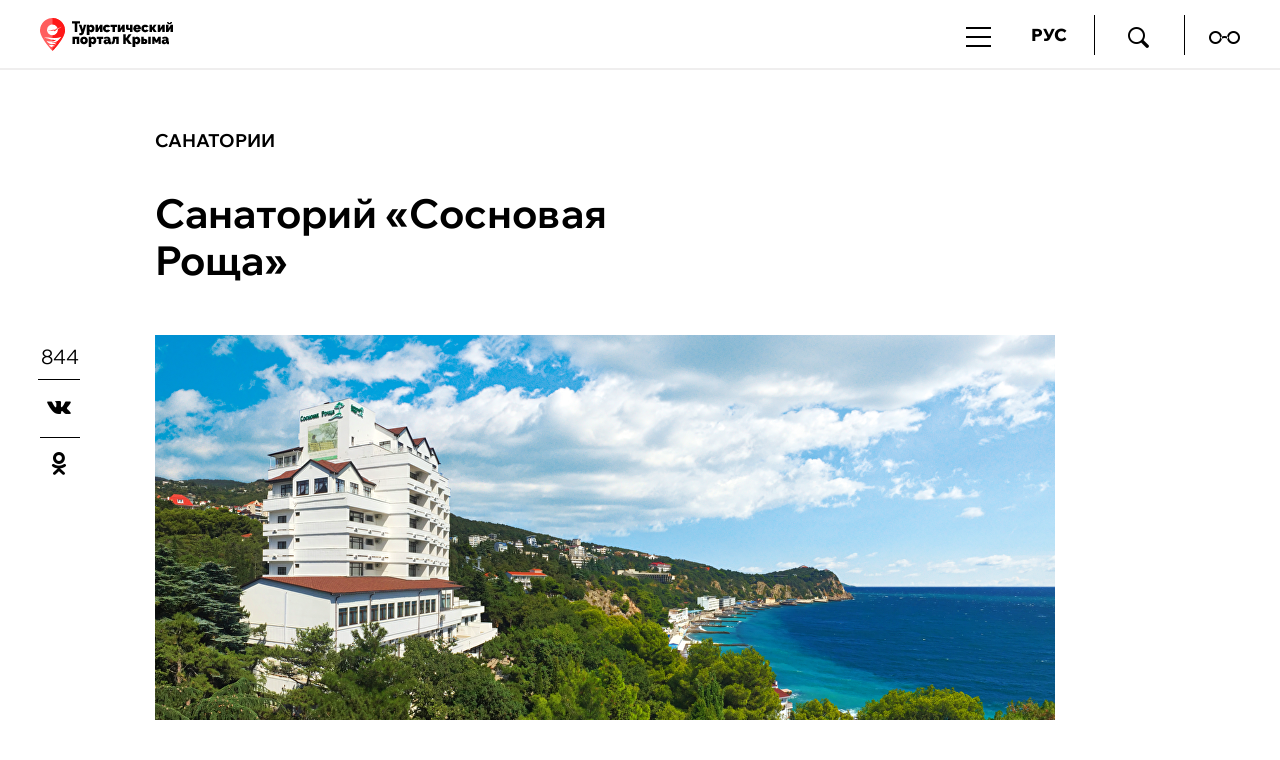

--- FILE ---
content_type: text/html; charset=utf-8
request_url: https://travelcrimea.com/sanatorii/20200908/705164.html
body_size: 17908
content:
<!DOCTYPE html SYSTEM "about:legacy-compat">
<!--[if lt IE 9]><html class="ie8" lang="ru"><![endif]--><!--[if IE 9 ]><html class="ie9" lang="ru"><![endif]--><!--[if gt IE 9]><!--><html lang="ru"><!--<![endif]--><head><meta http-equiv="Content-Type" content="text/html; charset=utf-8"><title>Санаторий «Сосновая Роща» | Санатории | Туристический портал Республики Крым</title><meta name="viewport" content="width=device-width, initial-scale=1.0"><meta http-equiv="X-UA-Compatible" content="IE=10"><meta name="msapplication-TileColor" content="#ffffff"><meta name="msapplication-config" content="/favicons/browserconfig.xml"><meta name="theme-color" content="#ffffff"><meta property="og:url" content="https://travelcrimea.com/sanatorii/20200908/705164.html"><meta property="og:title" content="Санаторий «Сосновая Роща»"><meta name="description" content="Профили: заболевания органов дыхания и дыхательных путей с астматическим компонентом, аллергии, заболевания нервной системы, общее оздоровление и укрепление иммунитета."><meta property="og:description" content="Профили: заболевания органов дыхания и дыхательных путей с астматическим компонентом, аллергии, заболевания нервной системы, общее оздоровление и укрепление иммунитета."><meta name="keywords" content=""><meta property="og:image" content="https://travelcrimea.com/images/70/51/705133.png"><meta property="og:type" content="article"><meta property="og:site_name" content="Туристический портал Республики Крым"><meta property="article:published_time" content="2020-09-08T16:12:00+03:00"><meta property="article:modified_time" content="2020-09-09T16:08:56+03:00"><meta property="article:section" content="Санатории"><link rel="apple-touch-icon" sizes="180x180" href="/favicons/apple-touch-icon.png"><link rel="icon" type="image/png" sizes="32x32" href="/favicons/favicon-32x32.png"><link rel="icon" type="image/png" sizes="16x16" href="/favicons/favicon-16x16.png"><link rel="manifest" href="/favicons/site.webmanifest"><link rel="mask-icon" href="/favicons/safari-pinned-tab.svg" color="#ff1818"><link rel="stylesheet" href="/css/common.css?29429a73"><link rel="canonical" href="/sanatorii/20200908/705164.html"><link rel="stylesheet" href="/css/article.css?b9d84424"><link rel="stylesheet" href="/css/rubric.css?d55cd392"><script src="/js/libs/jquery.min.js?3950de6d"></script><script src="/js/libs/jquery-migrate-1.2.1.min.js?74305232"></script><script src="/js/plugins/jquery.slick.min.js?3b41b3bc"></script><script src="/js/plugins/owl.carousel-2.2.0.min.js?7e097e87"></script><script src="/js/plugins/jquery.overlayScrollbars.min.js?376195d1"></script><script src="/js/plugins/jquery.scrollTo.min.js?32cb7351"></script><script src="/js/plugins/jquery.sticky-kit.min.js?82c0d080"></script><script src="/js/plugins/jquery.sticky-sidebar.fixed.min.js?d9651036"></script><script src="/js/plugins/PhotoSwipe/photoswipe.min.js?f89bad36"></script><script src="/js/plugins/PhotoSwipe/photoswipe-ui-default.min.js?9c351491"></script><script src="/js/common.min.js?dfc56ea2"></script><script src="/js/search.min.js?c6189241"></script><script src="https://yastatic.net/pcode/adfox/loader.js" crossorigin="anonymous"></script><script>window.yaContextCb=window.yaContextCb||[]</script><script src="https://yandex.ru/ads/system/context.js" async=""></script><script src="https://code-ya.jivosite.com/widget/2ec6xn9EW2" async=""></script><script src="/js/plugins/social-likes.min.js?54b9dfd4"></script><script src="/js/plugins/ria.sharebar.min.js?8ed82cb9"></script><script src="/js/plugins/jquery.waGetMore.min.js?64f38eaa"></script><script src="/js/plugins/ria.victorina.min.js?9259217d"></script><script src="/js/plugins/ria.vote.min.js?6ad6fd8f"></script></head><body class="layout layout_adaptive"><div class="counters counters_hidden"><!-- Google Tag Manager --><script>(function(w,d,s,l,i){w[l]=w[l]||[];w[l].push({'gtm.start': new Date().getTime(),event:'gtm.js'});var f=d.getElementsByTagName(s)[0], j=d.createElement(s),dl=l!='dataLayer'?'&l='+l:'';j.async=true;j.src= 'https://www.googletagmanager.com/gtm.js?id='+i+dl;f.parentNode.insertBefore(j,f); })(window,document,'script','dataLayer','GTM-W7DK8C6');</script><!-- End Google Tag Manager --><!-- Google Tag Manager (noscript) --><noscript><iframe src="https://www.googletagmanager.com/ns.html?id=GTM-W7DK8C6" height="0" width="0" style="display:none;visibility:hidden"></iframe></noscript><!-- End Google Tag Manager (noscript) --><!-- Yandex.Metrika counter --><script>(function(m,e,t,r,i,k,a){m[i]=m[i]||function(){(m[i].a=m[i].a||[]).push(arguments)}; m[i].l=1*new Date();k=e.createElement(t),a=e.getElementsByTagName(t)[0],k.async=1,k.src=r,a.parentNode.insertBefore(k,a)}) (window, document, "script", "https://mc.yandex.ru/metrika/tag.js?id=103350308", "ym"); ym(103350308, "init", { ssr:true, webvisor:true, clickmap:true, ecommerce:"dataLayer", accurateTrackBounce:true, trackLinks:true });</script><noscript><div><img src="https://mc.yandex.ru/watch/103350308" style="position:absolute; left:-9999px;" alt=""></div></noscript><!-- /Yandex.Metrika counter --><!-- Top.Mail.Ru counter --><script>var _tmr = window._tmr || (window._tmr = []); _tmr.push({id: "3463114", type: "pageView", start: (new Date()).getTime()}); (function (d, w, id) { if (d.getElementById(id)) return; var ts = d.createElement("script"); ts.type = "text/javascript"; ts.async = true; ts.id = id; ts.src = "https://top-fwz1.mail.ru/js/code.js"; var f = function () {var s = d.getElementsByTagName("script")[0]; s.parentNode.insertBefore(ts, s);}; if (w.opera == "[object Opera]") { d.addEventListener("DOMContentLoaded", f, false); } else { f(); } })(document, window, "tmr-code");</script><noscript><div><img src="https://top-fwz1.mail.ru/counter?id=3463114;js=na" style="position:absolute;left:-9999px;" alt="Top.Mail.Ru"></div></noscript><!-- /Top.Mail.Ru counter --><!-- LiveInternet --><script>new Image().src = "//counter.yadro.ru/hit?r"+ escape(document.referrer)+((typeof(screen)=="undefined")?"": ";s"+screen.width+"*"+screen.height+"*"+(screen.colorDepth? screen.colorDepth:screen.pixelDepth))+";u"+escape(document.URL)+ ";h"+escape(document.title.substring(0,150))+ ";"+Math.random();</script><!-- /LiveInternet --></div><aside class="banner banner_pos_12"><!--В head сайта один раз подключите библиотеку-->
<script src="https://yastatic.net/pcode/adfox/loader.js" crossorigin="anonymous"></script>

<!--AdFox START-->
<!--yandex_info@travelcrimea.com-->
<!--Площадка: travelcrimea.com / * / *-->
<!--Тип баннера: Произвольный размер-->
<!--Расположение: <верх страницы>-->
<div id="adfox_162263870477536564"></div>
<script>
    window.Ya.adfoxCode.create({
        ownerId: 333065,
        containerId: 'adfox_162263870477536564',
        params: {
            pp: 'g',
            ps: 'dthf',
            p2: 'hfox'
        }
    });
</script></aside><header class="header vcard"><div class="container"><a href="/" rel="home" title="Туристический портал Республики Крым" tabindex="1" class="header__logo fn org url"><img src="/i/logo_rus_black.svg" alt="Туристический портал Республики Крым"></a><div class="header__nav-button jsHamburger"></div><div class="header__search-button jsSearchButton"><i class="crimea-icon crimea-icon_loupe"></i></div><div class="header__nav jsNavMain header__nav_desktop"><nav class="navigator-main"><ul class="navigator-main__list"><li class="navigator-main__list-item"><a href="/novosti/">Новости</a></li><li class="navigator-main__list-item"><span class="navigator-main__list-btn"><p>Чем заняться</p></span><div class="navigator-main__list-wrap"></div><div class="navigator-main__list-in "><ul class="navigator-main__list-in-ul"><li class="navigator-main__list-in-item"><a href="/chem-zanyatsya/">Чем заняться</a></li><li class="navigator-main__list-in-item"><a href="/spa/">Оздоровление и СПА </a></li><li class="navigator-main__list-in-item"><a href="/gastroturizm/">Гастрономический туризм</a></li><li class="navigator-main__list-in-item"><a href="/deti/">С детьми </a></li><li class="navigator-main__list-in-item"><a href="/sport/">Спорт и экстрим</a></li>
							</ul><ul class="navigator-main__list-in-ul">
						<li class="navigator-main__list-in-item"><a href="/marshrut/">Туристические маршруты</a></li><li class="navigator-main__list-in-item"><a href="/priroda/">Природа</a></li><li class="navigator-main__list-in-item"><a href="/kultura/">История и культура</a></li><li class="navigator-main__list-in-item"><a href="/voinskay-slava/">Места воинской славы</a></li><li class="navigator-main__list-in-item"><a href="/svyatiny/">Паломнический туризм</a></li>
							</ul><ul class="navigator-main__list-in-ul">
						<li class="navigator-main__list-in-item"><a href="/plyazh/">Пляжи</a></li></ul></div></li><li class="navigator-main__list-item"><span class="navigator-main__list-btn"><p>Куда поехать</p></span><div class="navigator-main__list-wrap"></div><div class="navigator-main__list-in "><ul class="navigator-main__list-in-ul"><li class="navigator-main__list-in-item"><a href="/kuda-poehat/">Куда поехать</a></li><li class="navigator-main__list-in-item"><a href="/yalta/">Ялта</a></li><li class="navigator-main__list-in-item"><a href="/sevastopol/">Севастополь</a></li><li class="navigator-main__list-in-item"><a href="/alushta/">Алушта</a></li><li class="navigator-main__list-in-item"><a href="/simferopol/">Симферополь</a></li>
							</ul><ul class="navigator-main__list-in-ul">
						<li class="navigator-main__list-in-item"><a href="/yevpatoria/">Евпатория</a></li><li class="navigator-main__list-in-item"><a href="/feodosia/">Феодосия</a></li><li class="navigator-main__list-in-item"><a href="/saki/">Саки</a></li><li class="navigator-main__list-in-item"><a href="/kerch/">Керчь</a></li><li class="navigator-main__list-in-item"><a href="/bakhchisaray/">Бахчисарай</a></li>
							</ul><ul class="navigator-main__list-in-ul">
						<li class="navigator-main__list-in-item"><a href="/koktebel/">Коктебель</a></li><li class="navigator-main__list-in-item"><a href="/sudak/">Судак</a></li><li class="navigator-main__list-in-item"><a href="/novyjsvet/">Новый Свет</a></li><li class="navigator-main__list-in-item"><a href="/belogorsk/">Белогорск</a></li><li class="navigator-main__list-in-item"><a href="/leninskiy-rayon/">Ленинский район</a></li>
							</ul><ul class="navigator-main__list-in-ul">
						<li class="navigator-main__list-in-item"><a href="/chernomorskiy-rayon/">Черноморский район</a></li></ul></div></li><li class="navigator-main__list-item"><span class="navigator-main__list-btn"><p>Где остановиться </p></span><div class="navigator-main__list-wrap"></div><div class="navigator-main__list-in "><ul class="navigator-main__list-in-ul"><li class="navigator-main__list-in-item"><a href="/gde-ostanovitsa/">Где остановиться </a></li><li class="navigator-main__list-in-item"><a href="/sanatorii/">Санатории</a></li><li class="navigator-main__list-in-item"><a href="/oteli/">Отели</a></li><li class="navigator-main__list-in-item"><a href="/mini-oteli/">Гостевые дома</a></li><li class="navigator-main__list-in-item"><a href="/kempingi/">Кемпинги</a></li>
							</ul><ul class="navigator-main__list-in-ul">
						<li class="navigator-main__list-in-item"><a href="/aktsiya/">Акции</a></li><li class="navigator-main__list-in-item"><a href="/gde-ostanovitsa_interesno/">Это интересно</a></li></ul></div></li><li class="navigator-main__list-item"><span class="navigator-main__list-btn"><p>Бизнес</p></span><div class="navigator-main__list-wrap"></div><div class="navigator-main__list-in navigator-main__list-in_alone"><ul class="navigator-main__list-in-ul"><li class="navigator-main__list-in-item"><a href="/business/">Бизнес</a></li><li class="navigator-main__list-in-item"><a href="/business_news/">Всё о турбизнесе</a></li><li class="navigator-main__list-in-item"><a href="/nationalproject_tourism/">Нацпроект туризм</a></li></ul></div></li><li class="navigator-main__list-item"><a href="https://travelcrimea.com/tic/20230629/2873939.html">Видеоканал </a></li><li class="navigator-main__list-item"><span class="navigator-main__list-btn"><p>Мультимедиа</p></span><div class="navigator-main__list-wrap"></div><div class="navigator-main__list-in "><ul class="navigator-main__list-in-ul"><li class="navigator-main__list-in-item"><a href="/multimedia/">Мультимедиа</a></li><li class="navigator-main__list-in-item"><a href="/specproject/">Спецпроекты</a></li><li class="navigator-main__list-in-item"><a href="/victorina/">Викторины</a></li><li class="navigator-main__list-in-item"><a href="/3d_crimea/"> Крым в 3D </a></li><li class="navigator-main__list-in-item"><a href="/foto/">Фотографии</a></li>
							</ul><ul class="navigator-main__list-in-ul">
						<li class="navigator-main__list-in-item"><a href="/videos/">Видео</a></li><li class="navigator-main__list-in-item"><a href="/statiy/">Статьи</a></li><li class="navigator-main__list-in-item"><a href="/infographics/">Инфографики</a></li></ul></div></li><li class="navigator-main__list-item"><span class="navigator-main__list-btn"><p>Афиша</p></span><div class="navigator-main__list-wrap"></div><div class="navigator-main__list-in "><ul class="navigator-main__list-in-ul"><li class="navigator-main__list-in-item"><a href="/afisha/">Афиша</a></li><li class="navigator-main__list-in-item"><a href="/festival-afisha/">Фестивали</a></li><li class="navigator-main__list-in-item"><a href="/muzika-afisha/">Концерты</a></li><li class="navigator-main__list-in-item"><a href="/gastro-afisha/">Гастрономия</a></li><li class="navigator-main__list-in-item"><a href="/teatr-afisha/">Театр</a></li>
							</ul><ul class="navigator-main__list-in-ul">
						<li class="navigator-main__list-in-item"><a href="/hotel-afisha/">В отелях</a></li><li class="navigator-main__list-in-item"><a href="/sport-afisha/">Спорт</a></li></ul></div></li><li class="navigator-main__list-item"><span class="navigator-main__list-btn"><p>Помощь</p></span><div class="navigator-main__list-wrap"></div><div class="navigator-main__list-in navigator-main__list-in_alone"><ul class="navigator-main__list-in-ul"><li class="navigator-main__list-in-item"><a href="/help/">Помощь</a></li><li class="navigator-main__list-in-item"><a href="/transport/">Транспорт</a></li><li class="navigator-main__list-in-item"><a href="/svyaz/">Cвязь</a></li><li class="navigator-main__list-in-item"><a href="/dengi/">Деньги</a></li><li class="navigator-main__list-in-item"><a href="/tic/">«Гостеприимный Крым»</a></li></ul></div></li></ul></nav></div><div class="header__menu jsMenuHeader"><ul class="header__menu-list"><li class="header__menu-item header__menu-item_lang">РУС<ul class="header__menu-lang"><li><span>РУС</span></li><li><a href="https://en.travelcrimea.com">ENG</a></li><li><a href="https://cn.travelcrimea.com">中文</a></li></ul></li><li class="header__menu-item header__menu-item_search jsSearchButton"><a href="#"><i class="crimea-icon crimea-icon_loupe"></i></a></li><li class="header__menu-item header__menu-item_tight"><a href="https://special.travelcrimea.com"><i class="crimea-icon crimea-icon_vision"></i></a></li></ul></div></div><div class="navigator-main-fake-container"><div class="navigator-main-fake-wrapper"><nav class="navigator-main-fake"><ul class="navigator-main-fake__list"><li class="navigator-main-fake__list-item"><span class="navigator-main-fake__list-btn"><p>Новости</p></span></li><li class="navigator-main-fake__list-item"><span class="navigator-main-fake__list-btn"><p>Чем заняться</p></span></li><li class="navigator-main-fake__list-item"><span class="navigator-main-fake__list-btn"><p>Куда поехать</p></span></li><li class="navigator-main-fake__list-item"><span class="navigator-main-fake__list-btn"><p>Где остановиться </p></span></li><li class="navigator-main-fake__list-item"><span class="navigator-main-fake__list-btn"><p>Бизнес</p></span></li><li class="navigator-main-fake__list-item"><span class="navigator-main-fake__list-btn"><p>Видеоканал </p></span></li><li class="navigator-main-fake__list-item"><span class="navigator-main-fake__list-btn"><p>Мультимедиа</p></span></li><li class="navigator-main-fake__list-item"><span class="navigator-main-fake__list-btn"><p>Афиша</p></span></li><li class="navigator-main-fake__list-item"><span class="navigator-main-fake__list-btn"><p>Помощь</p></span></li></ul></nav></div></div></header><main class="main"><article class="article"><div class="container"><div class="article-header__wrap"><header class="article-header"><a href="/sanatorii/" class="article-header__rubric">Санатории</a><h1 class="article-header__title">Санаторий «Сосновая Роща»</h1></header></div></div><div class="article__main container"><div class="article__main-left sticky-sidebar-kit"><div class="b-sharebar__counter">844</div><div class="b-sharebar b-sharebar__default b-sharebar__mobile-fixed" data-url="https://travelcrimea.com/sanatorii/20200908/705164.html"></div><script>if ($.fn.riaSharebar instanceof Function) { $('.b-sharebar__default').riaSharebar(); }</script></div><div class="article__main-content-parent"><figure class="article__main-media"><img src="/images/70/51/705130.png" width="900" height="500" alt="Санаторий «Сосновая Роща»" title="Санаторий «Сосновая Роща»" class="article-header__media-image"><footer class="article-header__media-footer"><figcaption class="article-header__media-caption">Санаторий «Сосновая Роща»</figcaption><div class="article-header__media-copyright">Фото санатория</div></footer></figure><div class="article__main-content-body" id="main-banner"><aside class="article__main-aside sticky-sidebar-body"><div class="sidebar"><div class="b-block"><aside class="banner banner_pos_3"><div id="unit_94887"><a href="http://smi2.ru/" >Новости СМИ2</a></div>
<script type="text/javascript" charset="utf-8">
  (function() {
    var sc = document.createElement('script'); sc.type = 'text/javascript'; sc.async = true;
    sc.src = '//smi2.ru/data/js/94887.js'; sc.charset = 'utf-8';
    var s = document.getElementsByTagName('script')[0]; s.parentNode.insertBefore(sc, s);
  }());
</script>
</aside></div><div class="b-block"><aside class="banner banner_pos_11"><!--AdFox START-->
<!--yandex_info@travelcrimea.com-->
<!--Площадка: travelcrimea.com / * / *-->
<!--Тип баннера: Под партнеркой (300px)-->
<!--Расположение: низ страницы-->
<div id="adfox_174435876863873550"></div>
<script>
    window.yaContextCb.push(()=>{
        Ya.adfoxCode.create({
            ownerId: 333065,
            containerId: 'adfox_174435876863873550',
            params: {
                pp: 'i',
                ps: 'dthf',
                p2: 'gxuj'
            }
        })
    })
</script>
</aside></div></div></aside><div class="article__main-content"><section class="article-body"><p>Профили: заболевания органов дыхания и&nbsp;дыхательных путей с&nbsp;астматическим компонентом, аллергии, заболевания нервной системы, общее оздоровление и&nbsp;укрепление иммунитета.</p>
<p>Санаторий &laquo;Сосновая роща&raquo; находится в&nbsp;курортном посёлке Гаспра неподалёку от&nbsp;Ялты, в&nbsp;старинном парке &laquo;Чаир&raquo;. На его территории расположены три жилых корпуса с&nbsp;номерами различных категорий, роскошные виллы на&nbsp;берегу моря, а&nbsp;также лечебно-оздоровительный комплекс, детская площадка, терренкуры, оборудованный пляж с&nbsp;прогулочной набережной, рестораны и&nbsp;многое другое.</p>
<p>Весь санаторий находится под&nbsp;круглосуточной охраной, а&nbsp;вход на&nbsp;его территорию осуществляется по&nbsp;гостевым картам. В распоряжении гостей&nbsp;&mdash; более 160 лечебных и&nbsp;оздоровительных процедур.</p>
<p><strong>Адрес</strong>: г. Ялта, пгт Гаспра, Алупкинское шоссе, д. 21.</p>
<p><strong>Телефон</strong>: +7(3652)777035, +7(978)8751885</p>
<p><strong>Сайт</strong>: sosnovayaroscha.com</p></section><footer class="article-footer"><div class="article-footer__subscription article-footer__subscription_1"><div class="article-footer__subscription-title">Хотите быть в курсе самых интересных туристических новостей Крыма?</div><form action="https://ru.msndr.net/subscriptions/fdd974ab0ea76019185033d745e3c55b/form" charset="UTF-8" method="post" class="article-footer__subscription-form"><input type="text" name="recipient[email]" id="recipient_email" value="" placeholder="Адрес вашей почты" required="required" class="article-footer__subscription-input"><button type="submit" class="article-footer__subscription-button">Подписаться</button></form><div class="article-footer__subscription-nice">Поздравляем! Письмо с подтверждением отправлено на ваш электронный адрес. Перейдите по ссылке из письма, чтобы подтвердить подписку</div></div><a class="article-footer__social article-footer__social_zen" href="https://dzen.ru/travelcrimea_com">Читайте Турпортал в Дзене<i class="crimea-icon crimea-icon_social-zen"></i></a><div class="b-block"><aside class="banner banner_pos_10">

<!--AdFox START-->
<!--yandex_info@travelcrimea.com-->
<!--Площадка: travelcrimea.com / * / *-->
<!--Тип баннера: Под кнопкой соцсетей-->
<!--Расположение: <середина страницы>-->
<div id="adfox_162875467882285146"></div>
<script>
    window.yaContextCb.push(()=>{
        Ya.adfoxCode.create({
            ownerId: 333065,
        containerId: 'adfox_162875467882285146',
            params: {
                pp: 'h',
            ps: 'dthf',
            p2: 'hhvr'
            }
        })
    })
</script>
</aside></div></footer></div><div class="clear"></div></div><script>setTimeout(function(){ $('.sticky-sidebar-body').stickySidebar({ topSpacing: 90, bottomSpacing: 20, containerSelector: '.article__main-content-body', innerWrapperSelector: '.sidebar__inner' }); }, 4000);</script></div></div></article><div class="banner-block-adaptive container"><div class="b-block"><aside class="banner banner_pos_4"><!--AdFox START-->
<!--yandex_info@travelcrimea.com-->
<!--Площадка: travelcrimea.com / * / *-->
<!--Тип баннера: 432*300 (моб)-->
<!--Расположение: <низ страницы>-->
<div id="adfox_157666400659238768"></div>
<script>
    window.Ya.adfoxCode.create({
        ownerId: 333065,
        containerId: 'adfox_157666400659238768',
        params: {
            pp: 'i',
            ps: 'dthf',
            p2: 'gqpn'
        }
    });
</script></aside></div></div><div class="b-block container"><aside class="banner banner_pos_8">
<div id="unit_94886"><a href="http://smi2.ru/" >Новости СМИ2</a></div>
<script type="text/javascript" charset="utf-8">
  (function() {
    var sc = document.createElement('script'); sc.type = 'text/javascript'; sc.async = true;
    sc.src = '//smi2.ru/data/js/94886.js'; sc.charset = 'utf-8';
    var s = document.getElementsByTagName('script')[0]; s.parentNode.insertBefore(sc, s);
  }());
</script></aside><aside class="banner banner_pos_9"><div id="unit_94911"><a href="http://mirtesen.ru/" >Новости МирТесен</a></div>
<script type="text/javascript" charset="utf-8">
  (function() {
    var sc = document.createElement('script'); sc.type = 'text/javascript'; sc.async = true;
    sc.src = '//news.mirtesen.ru/data/js/94911.js'; sc.charset = 'utf-8';
    var s = document.getElementsByTagName('script')[0]; s.parentNode.insertBefore(sc, s);
  }());
</script></aside></div><section class="chem-zanyatsya"><div class="chem-zanyatsya__container container"><h2 class="chem-zanyatsya__title"><a href="/chem-zanyatsya/">Чем заняться</a><span>Новые материалы</span></h2><div class="chem-zanyatsya__items"><div class="chem-zanyatsya__item"><figure class="chem-zanyatsya__item-img"><a href="/svyatiny/20260114/2792814.html"><picture><source media="(max-width: 767px)" srcset="/images/395/23/3952303.jpg"></source><source media="(max-width: 1023px)" srcset="/images/395/22/3952285.jpg"></source><img src="/images/395/22/3952278.jpg" alt="Самые известные монастыри Крыма: чудотворные святыни и удивительные истории" title="Самые известные монастыри Крыма: чудотворные святыни и удивительные истории"></picture></a></figure><div class="chem-zanyatsya__item-blocktext"><a href="/svyatiny/" class="chem-zanyatsya__item-rubric">Паломнический туризм</a><a href="/svyatiny/20260114/2792814.html" class="chem-zanyatsya__item-title">Самые известные монастыри Крыма: чудотворные святыни и удивительные истории</a></div></div><div class="chem-zanyatsya__item"><figure class="chem-zanyatsya__item-img"><a href="/chem-zanyatsya/20260112/3937160.html"><picture><source media="(max-width: 767px)" srcset="/images/252/12/2521223.jpg"></source><source media="(max-width: 1023px)" srcset="/images/252/12/2521232.jpg"></source><img src="/images/252/12/2521229.jpg" alt="Что открылось в Крыму в 2025 году: главные новинки для туристов" title="Что открылось в Крыму в 2025 году: главные новинки для туристов"></picture></a></figure><div class="chem-zanyatsya__item-blocktext"><a href="/chem-zanyatsya/" class="chem-zanyatsya__item-rubric">Чем заняться</a><a href="/chem-zanyatsya/20260112/3937160.html" class="chem-zanyatsya__item-title">Что открылось в Крыму в 2025 году: главные новинки для туристов</a></div></div><div class="chem-zanyatsya__item"><figure class="chem-zanyatsya__item-img"><a href="/chem-zanyatsya/20260112/2165453.html"><picture><source media="(max-width: 767px)" srcset="/images/221/18/2211848.jpg"></source><source media="(max-width: 1023px)" srcset="/images/221/18/2211831.jpg"></source><img src="/images/221/18/2211824.jpg" alt="Моменты счастья: 10 причин приехать в Крым зимой" title="Моменты счастья: 10 причин приехать в Крым зимой"></picture></a></figure><div class="chem-zanyatsya__item-blocktext"><a href="/chem-zanyatsya/" class="chem-zanyatsya__item-rubric">Чем заняться</a><a href="/chem-zanyatsya/20260112/2165453.html" class="chem-zanyatsya__item-title">Моменты счастья: 10 причин приехать в Крым зимой</a></div></div><div class="clear"></div></div><div class="rubric__block-list"><aside class="rubric__main-aside sticky-sidebar-kit_block"><div class="sidebar"><div class="b-block"><aside class="banner banner_pos_7"><!--AdFox START-->
<!--yandex_info@travelcrimea.com-->
<!--Площадка: travelcrimea.com / * / *-->
<!--Тип баннера: 300*600-->
<!--Расположение: <верх страницы>-->
<div id="adfox_157649980121843960"></div>
<script>
    window.Ya.adfoxCode.create({
        ownerId: 333065,
        containerId: 'adfox_157649980121843960',
        params: {
            pp: 'g',
            ps: 'dthf',
            p2: 'gqmm'
        }
    });
</script></aside></div></div></aside><div class="rubric__main-content"><section class="rubric-list" id="rubric-list"><article class="rubric-list__article"><a href="/svyatiny/20260114/2792814.html" class="rubric-list__article-media"><picture><source media="(max-width: 480px)" srcset="/images/395/22/3952291.jpg"></source><source media="(max-width: 768px)" srcset="/images/395/22/3952286.jpg"></source><img src="/images/395/22/3952291.jpg" alt="Самые известные монастыри Крыма: чудотворные святыни и удивительные истории" title="Самые известные монастыри Крыма: чудотворные святыни и удивительные истории"></picture></a><div class="rubric-list__article-content"><div class="rubric-list__article-rubric"><a href="/svyatiny/">Паломнический туризм</a></div><div class="rubric-list__article-title"><a href="/svyatiny/20260114/2792814.html">Самые известные монастыри Крыма: чудотворные святыни и удивительные истории</a></div><p class="rubric-list__article-announce rubric-list__article-announce_row3"><a href="/svyatiny/20260114/2792814.html">Поездки в монастыри Крыма – одно из самых популярных направлений для путешествующих по полуострову. Среди обителей есть такие, куда приезжают паломники из разных уголков мира, чтобы поклониться чудотворным святыням и помолиться об исцелении. Какие крымские монастыри способны удивить паломников своей красотой и благодатью, читайте в нашем материале.</a></p></div></article><article class="rubric-list__article"><a href="/chem-zanyatsya/20260112/3937160.html" class="rubric-list__article-media"><picture><source media="(max-width: 480px)" srcset="/images/252/12/2521211.jpg"></source><source media="(max-width: 768px)" srcset="/images/252/12/2521206.jpg"></source><img src="/images/252/12/2521211.jpg" alt="Что открылось в Крыму в 2025 году: главные новинки для туристов" title="Что открылось в Крыму в 2025 году: главные новинки для туристов"></picture></a><div class="rubric-list__article-content"><div class="rubric-list__article-rubric"><a href="/chem-zanyatsya/">Чем заняться</a></div><div class="rubric-list__article-title"><a href="/chem-zanyatsya/20260112/3937160.html">Что открылось в Крыму в 2025 году: главные новинки для туристов</a></div><p class="rubric-list__article-announce rubric-list__article-announce_row3"><a href="/chem-zanyatsya/20260112/3937160.html">Ушедший год ознаменовался для Крыма новыми туристическими магнитами. В их числе – музеи, пляжи, парки, культурно-развлекательные центры, турмаршруты, рестораны. Знаковым событием для автопутешественников стал запуск движения по новой трассе от «Тавриды» к ЮБК в обход Симферополя. Турпортал Travel Crimea собрал главные новинки 2025 года.</a></p></div></article><article class="rubric-list__article"><a href="/chem-zanyatsya/20260112/2165453.html" class="rubric-list__article-media"><picture><source media="(max-width: 480px)" srcset="/images/221/18/2211837.jpg"></source><source media="(max-width: 768px)" srcset="/images/221/18/2211832.jpg"></source><img src="/images/221/18/2211837.jpg" alt="Моменты счастья: 10 причин приехать в Крым зимой" title="Моменты счастья: 10 причин приехать в Крым зимой"></picture></a><div class="rubric-list__article-content"><div class="rubric-list__article-rubric"><a href="/chem-zanyatsya/">Чем заняться</a></div><div class="rubric-list__article-title"><a href="/chem-zanyatsya/20260112/2165453.html">Моменты счастья: 10 причин приехать в Крым зимой</a></div><p class="rubric-list__article-announce rubric-list__article-announce_row2"><a href="/chem-zanyatsya/20260112/2165453.html">Зимний Крым богат на развлечения. Погода здесь выгодно отличается от материковой – она, как правило, «плюсовая» и часто солнечная. Поэтому можно ощутить контраст, например, взглянув с заснеженной горы на зеленеющее побережье. А ещё можно оздоровиться, культурно просветиться и побаловать себя гастрономическими изысками.</a></p></div></article><article class="rubric-list__article"><a href="/priroda/20260111/2187814.html" class="rubric-list__article-media"><picture><source media="(max-width: 480px)" srcset="/images/350/93/3509361.jpg"></source><source media="(max-width: 768px)" srcset="/images/350/93/3509356.jpg"></source><img src="/images/350/93/3509361.jpg" alt="В объятиях первозданной природы: топ заповедников Крыма и правила их посещения" title="В объятиях первозданной природы: топ заповедников Крыма и правила их посещения"></picture></a><div class="rubric-list__article-content"><div class="rubric-list__article-rubric"><a href="/priroda/">Природа</a></div><div class="rubric-list__article-title"><a href="/priroda/20260111/2187814.html">В объятиях первозданной природы: топ заповедников Крыма и правила их посещения</a></div><p class="rubric-list__article-announce rubric-list__article-announce_row3"><a href="/priroda/20260111/2187814.html">Гордостью Крыма и популярными туристическими локациями являются заповедники Ялтинский горно-лесной, Опукский, Казантипский, Карадагский, а также Национальный парк «Крымский». Все они находятся в федеральном подчинении. Какие маршруты на их территории доступны для посещения и как на них побывать – читайте в нашем материале.</a></p></div></article><article class="rubric-list__article"><a href="/svyatiny_interesno/20260110/3249535.html" class="rubric-list__article-media"><picture><source media="(max-width: 480px)" srcset="/images/324/99/3249922.jpg"></source><source media="(max-width: 768px)" srcset="/images/324/99/3249917.jpg"></source><img src="/images/324/99/3249922.jpg" alt="Живая вода Крыма, или Где на полуострове есть целебные источники" title="Живая вода Крыма, или Где на полуострове есть целебные источники"></picture></a><div class="rubric-list__article-content"><div class="rubric-list__article-rubric"><a href="/svyatiny_interesno/">Это интересно</a></div><div class="rubric-list__article-title"><a href="/svyatiny_interesno/20260110/3249535.html">Живая вода Крыма, или Где на полуострове есть целебные источники</a></div><p class="rubric-list__article-announce rubric-list__article-announce_row3"><a href="/svyatiny_interesno/20260110/3249535.html">Крым богат минеральными водами, которые тысячи лет оказывают своё лечебное действие на организм человека. Одни избавляют от простудных заболеваний, другие успокаивают нервы и снижают давление. Всего на полуострове более 100 целебных источников, многие из них почитаются как святые. О том, куда ехать за «водным чудом», – в нашем материале.</a></p></div></article><footer class="rubric-list__get-more"><a class="input-button b-btn m-more " href="/chem-zanyatsya/20200908/705164.html?article_date=20200908&amp;article_id=705164&amp;id=3249535&amp;date=20260110T155600" data-url="/ajax/article/get.html?list_sid=chem-zanyatsya&amp;article_date=20200908&amp;article_id=705164&amp;id=3249535&amp;date=20260110T155600" rel="next">Еще материалы</a></footer></section><script>$("#rubric-list").waGetMore({ link: ".rubric-list__get-more > a", wrapper: ".rubric-list__get-more" });</script></div><div class="clear"></div></div></div></section><div class="bottom"><div class="b-block container"><aside class="banner banner_pos_13">
<!--AdFox START-->
<!--yandex_info@travelcrimea.com-->
<!--Площадка: travelcrimea.com / * / *-->
<!--Тип баннера: Баннер под картой-->
<!--Расположение: <середина страницы>-->
<div id="adfox_163178150500193743"></div>
<script>
    window.yaContextCb.push(()=>{
        Ya.adfoxCode.create({
            ownerId: 333065,
        containerId: 'adfox_163178150500193743',
            params: {
                pp: 'h',
            ps: 'dthf',
            p2: 'hitu'
            }
        })
    })
</script>
</aside></div><section class="interesting-places"><div class="interesting-places__container container"><h2 class="interesting-places__title">Интересные места</h2><div class="interesting-places__slider"><div class="interesting-places__slider-slick"><div class="interesting-places__slider-slide"><figure><a href="/priroda/20100304/19269.html"><img src="/images/15/70/157052.jpg" width="" height="" alt="Чернореченский каньон" title="Чернореченский каньон"></a><figcaption><a href="/priroda/20100304/19269.html">Чернореченский каньон</a></figcaption></figure><a href="javascript:void(0);" class="interesting-places__slider-slide-button mapNav" data-article-id="19269">На карте</a></div><div class="interesting-places__slider-slide"><figure><a href="/priroda/20100126/1718023.html"><img src="/images/140/78/1407830.jpg" width="" height="" alt="Синяя бухта" title="Синяя бухта"></a><figcaption><a href="/priroda/20100126/1718023.html">Синяя (Разбойничья) бухта</a></figcaption></figure><a href="javascript:void(0);" class="interesting-places__slider-slide-button mapNav" data-article-id="1718023">На карте</a></div><div class="interesting-places__slider-slide"><figure><a href="/kultura/20100228/6408.html"><img src="/images/25/41/254146.jpg" width="" height="" alt="Монастырь Сурб-Хач" title="Монастырь Сурб-Хач"></a><figcaption><a href="/kultura/20100228/6408.html">Монастырь Сурб-Хач</a></figcaption></figure><a href="javascript:void(0);" class="interesting-places__slider-slide-button mapNav" data-article-id="6408">На карте</a></div><div class="interesting-places__slider-slide"><figure><a href="/priroda/20100305/24789.html"><img src="/images/01/45/014573.jpg" width="" height="" alt="Харакский парк" title="Харакский парк"></a><figcaption><a href="/priroda/20100305/24789.html">Харакский парк</a></figcaption></figure><a href="javascript:void(0);" class="interesting-places__slider-slide-button mapNav" data-article-id="24789">На карте</a></div><div class="interesting-places__slider-slide"><figure><a href="/kultura/20100304/19354.html"><img src="/images/171/71/1717178.jpg" width="" height="" alt="Дом-музей Чехова" title="Дом-музей Чехова"></a><figcaption><a href="/kultura/20100304/19354.html">Дом-музей А.П.Чехова</a></figcaption></figure><a href="javascript:void(0);" class="interesting-places__slider-slide-button mapNav" data-article-id="19354">На карте</a></div><div class="interesting-places__slider-slide"><figure><a href="/priroda/20101119/679486.html"><img src="/images/137/87/1378742.jpg" width="" height="" alt="Гора Караул-Оба" title="Гора Караул-Оба"></a><figcaption><a href="/priroda/20101119/679486.html">Гора Караул-Оба</a></figcaption></figure><a href="javascript:void(0);" class="interesting-places__slider-slide-button mapNav" data-article-id="679486">На карте</a></div><div class="interesting-places__slider-slide"><figure><a href="/kultura/20100704/185801.html"><img src="/images/18/57/185764.jpg" width="" height="" alt="Алуштинский аквариум" title="Алуштинский аквариум"></a><figcaption><a href="/kultura/20100704/185801.html">Алуштинский аквариум</a></figcaption></figure><a href="javascript:void(0);" class="interesting-places__slider-slide-button mapNav" data-article-id="185801">На карте</a></div><div class="interesting-places__slider-slide"><figure><a href="/kultura/20100307/31492.html"><img src="/images/22/89/228957.jpg" width="" height="" alt="Дом-музей Волошина" title="Дом-музей Волошина"></a><figcaption><a href="/kultura/20100307/31492.html">Дом-музей Волошина</a></figcaption></figure><a href="javascript:void(0);" class="interesting-places__slider-slide-button mapNav" data-article-id="31492">На карте</a></div><div class="interesting-places__slider-slide"><figure><a href="/kultura/20100306/26884.html"><img src="/images/01/25/012533.jpg" width="" height="" alt="Крепость Каламита" title="Крепость Каламита"></a><figcaption><a href="/kultura/20100306/26884.html">Крепость Каламита</a></figcaption></figure><a href="javascript:void(0);" class="interesting-places__slider-slide-button mapNav" data-article-id="26884">На карте</a></div><div class="interesting-places__slider-slide"><figure><a href="/kultura/20100228/6274.html"><img src="/images/02/03/020357.jpg" width="" height="" alt="Юсуповская мечеть" title="Юсуповская мечеть"></a><figcaption><a href="/kultura/20100228/6274.html">Юсуповская мечеть</a></figcaption></figure><a href="javascript:void(0);" class="interesting-places__slider-slide-button mapNav" data-article-id="6274">На карте</a></div><div class="interesting-places__slider-slide"><figure><a href="/priroda/20100304/19321.html"><img src="/images/00/98/009823.jpg" width="" height="" alt="Водопад Учан-Су" title="Водопад Учан-Су"></a><figcaption><a href="/priroda/20100304/19321.html">Водопад Учан-Су</a></figcaption></figure><a href="javascript:void(0);" class="interesting-places__slider-slide-button mapNav" data-article-id="19321">На карте</a></div><div class="interesting-places__slider-slide"><figure><a href="/kultura/20100306/26851.html"><img src="/images/00/53/005355.jpg" width="" height="" alt="Текие дервишей" title="Текие дервишей"></a><figcaption><a href="/kultura/20100306/26851.html">Текие дервишей</a></figcaption></figure><a href="javascript:void(0);" class="interesting-places__slider-slide-button mapNav" data-article-id="26851">На карте</a></div><div class="interesting-places__slider-slide"><figure><a href="/priroda/20100310/1788814.html"><img src="/images/178/87/1788758.jpg" width="" height="" alt="Гора Бака-Таш" title="Гора Бака-Таш"></a><figcaption><a href="/priroda/20100310/1788814.html">Гора Бака-Таш</a></figcaption></figure><a href="javascript:void(0);" class="interesting-places__slider-slide-button mapNav" data-article-id="1788814">На карте</a></div><div class="interesting-places__slider-slide"><figure><figcaption><a href="/kultura/20100919/445906.html">Фонтан «Доброму гению»</a></figcaption></figure><a href="javascript:void(0);" class="interesting-places__slider-slide-button mapNav" data-article-id="445906">На карте</a></div></div></div></div><script>$(function() { $('.interesting-places__slider-slick').slick({ slidesToShow: 4, responsive: [ { breakpoint: 1024, settings: { slidesToShow: 3 } }, { breakpoint: 768, settings: { slidesToShow: 1 } } ] }).on('setPosition', adjustSlickSlidesHeight); adjustSlickSlidesHeight(); });</script></section><div class="b-block container"><aside class="banner banner_pos_5">

<!--AdFox START-->
<!--yandex_info@travelcrimea.com-->
<!--Площадка: travelcrimea.com / * / *-->
<!--Тип баннера: 1356*240-->
<!--Расположение: <середина страницы>-->
<div id="adfox_157648664039914273"></div>
<script>
    window.Ya.adfoxCode.create({
        ownerId: 333065,
        containerId: 'adfox_157648664039914273',
        params: {
            pp: 'h',
            ps: 'dthf',
            p2: 'gqpm'
        }
    });
</script></aside></div><section class="popular"><div class="popular__container container"><h2 class="popular__title">Популярное</h2><div class="popular__items"><div class="popular__item"><figure class="popular__item-img"><a href="/sport_interesno/20251120/3061899.html"><img src="/images/68/15/681524.jpg" width="440" height="490" alt="Ледовый каток" title="Ледовый каток"></a><a href="/sport_interesno/20251120/3061899.html" class="popular__item_adaptive"><img src="/images/68/15/681503.jpg" width="432" height="335" alt="Ледовый каток" title="Ледовый каток"></a></figure><div class="popular__item-blocktext popular__item-blocktext_mini"><a href="/sport_interesno/" class="popular__item-rubric">Это интересно</a><a href="/sport_interesno/20251120/3061899.html" class="popular__item-title">Ледовые катки Крыма: где покататься на коньках и сыграть в хоккей</a></div></div><div class="popular__item"><figure class="popular__item-img"><a href="/mini-oteli_interesno/20251003/3836782.html"><img src="/images/383/69/3836924.jpg" width="440" height="490" alt="Гостевой дом «Эльмарин»" title="Гостевой дом «Эльмарин»"></a><a href="/mini-oteli_interesno/20251003/3836782.html" class="popular__item_adaptive"><img src="/images/383/69/3836925.jpg" width="432" height="335" alt="Гостевой дом «Эльмарин»" title="Гостевой дом «Эльмарин»"></a></figure><div class="popular__item-blocktext popular__item-blocktext_mini"><a href="/mini-oteli_interesno/" class="popular__item-rubric">Это интересно</a><a href="/mini-oteli_interesno/20251003/3836782.html" class="popular__item-title">Топ-10 гостевых домов в Крыму, работающих круглогодично</a></div></div><div class="popular__item"><figure class="popular__item-img"><a href="/help/20250425/2308971.html"><img src="/images/229/74/2297453.jpg" width="440" height="1000" alt="Поезд на Крымском мосту" title="Поезд на Крымском мосту"></a><a href="/help/20250425/2308971.html" class="popular__item-img_album"><img src="/images/229/73/2297371.jpg" width="900" height="490" alt="Поезд на Крымском мосту" title="Поезд на Крымском мосту"></a><a href="/help/20250425/2308971.html" class="popular__item_adaptive"><img src="/images/229/73/2297395.jpg" width="432" height="335" alt="Поезд на Крымском мосту" title="Поезд на Крымском мосту"></a></figure><div class="popular__item-blocktext popular__item-blocktext_mini"><a href="/help/" class="popular__item-rubric">Помощь</a><a href="/help/20250425/2308971.html" class="popular__item-title">Памятка туристу: все способы добраться в Крым</a></div></div><div class="popular__item"><figure class="popular__item-img"><a href="/kultura_interesno/20250805/3121851.html"><img src="/images/234/77/2347712.jpg" width="900" height="490" alt="Воронцовский дворец" title="Воронцовский дворец"></a><a href="/kultura_interesno/20250805/3121851.html" class="popular__item_adaptive"><img src="/images/234/77/2347736.jpg" width="432" height="335" alt="Воронцовский дворец" title="Воронцовский дворец"></a></figure><div class="popular__item-blocktext"><a href="/kultura_interesno/" class="popular__item-rubric">Это интересно</a><a href="/kultura_interesno/20250805/3121851.html" class="popular__item-title">Дворцы Крыма: стоимость билетов и график работы</a></div></div><div class="clear"></div></div></div></section><section class="popular"><div class="popular__container container"><h2 class="popular__title">Оздоровление и лечение</h2><div class="popular__items"><div class="popular__item"><figure class="popular__item-img"><a href="/spa/20251018/3857491.html"><img src="/images/385/79/3857965.png" width="440" height="490" alt="Водолечение в реабилитационном центре «Возрождение»" title="Водолечение в реабилитационном центре «Возрождение»"></a><a href="/spa/20251018/3857491.html" class="popular__item_adaptive"><img src="/images/385/79/3857971.png" width="432" height="335" alt="Водолечение в реабилитационном центре «Возрождение»" title="Водолечение в реабилитационном центре «Возрождение»"></a></figure><div class="popular__item-blocktext popular__item-blocktext_mini"><a href="/spa/" class="popular__item-rubric">Оздоровление и СПА </a><a href="/spa/20251018/3857491.html" class="popular__item-title">Неврологические санатории Крыма: где пройти диагностику, лечение и реабилитацию</a></div></div><div class="popular__item"><figure class="popular__item-img"><a href="/spa/20251113/3892308.html"><img src="/images/389/19/3891959.jpg" width="440" height="490" alt="Комплекс «Термы Наутико»" title="Комплекс «Термы Наутико»"></a><a href="/spa/20251113/3892308.html" class="popular__item_adaptive"><img src="/images/389/19/3891968.jpg" width="432" height="335" alt="Комплекс «Термы Наутико»" title="Комплекс «Термы Наутико»"></a></figure><div class="popular__item-blocktext popular__item-blocktext_mini"><a href="/spa/" class="popular__item-rubric">Оздоровление и СПА </a><a href="/spa/20251113/3892308.html" class="popular__item-title">13 видов бань, детские горки, подогреваемые бассейны, парения и спа-услуги: в Севастополе открылись «Термы Наутико»</a></div></div><div class="popular__item"><figure class="popular__item-img"><a href="/spa/20250607/3679810.html"><img src="/images/367/99/3679952.jpg" width="440" height="1000" alt="Девушка релаксирует на сапе" title="Девушка релаксирует на сапе"></a><a href="/spa/20250607/3679810.html" class="popular__item-img_album"><img src="/images/367/99/3679990.jpg" width="900" height="490" alt="Девушка релаксирует на сапе" title="Девушка релаксирует на сапе"></a><a href="/spa/20250607/3679810.html" class="popular__item_adaptive"><img src="/images/367/99/3679951.jpg" width="432" height="335" alt="Девушка релаксирует на сапе" title="Девушка релаксирует на сапе"></a></figure><div class="popular__item-blocktext popular__item-blocktext_mini"><a href="/spa/" class="popular__item-rubric">Оздоровление и СПА </a><a href="/spa/20250607/3679810.html" class="popular__item-title">Антистресс-программы в Крыму: что предлагают отели и ретрит-центры для «сонного» отдыха</a></div></div><div class="popular__item"><figure class="popular__item-img"><a href="/spa/20251008/3844580.html"><img src="/images/384/52/3845265.jpg" width="900" height="490" alt="Медицинский центр санатория «Голубая волна»" title="Медицинский центр санатория «Голубая волна»"></a><a href="/spa/20251008/3844580.html" class="popular__item_adaptive"><img src="/images/384/52/3845290.jpg" width="432" height="335" alt="Медицинский центр санатория «Голубая волна»" title="Медицинский центр санатория «Голубая волна»"></a></figure><div class="popular__item-blocktext"><a href="/spa/" class="popular__item-rubric">Оздоровление и СПА </a><a href="/spa/20251008/3844580.html" class="popular__item-title">Отдых с пользой для сердца: санатории Крыма с кардиологическим профилем</a></div></div><div class="clear"></div></div></div></section><div class="container"><aside class="banner banner_pos_24"><!--AdFox START-->
<!--yandex_info@travelcrimea.com-->
<!--Площадка: travelcrimea.com / * / *-->
<!--Тип баннера: Под блоком Оздоровление и лечение-->
<!--Расположение: верх страницы-->
<div id="adfox_172899719950543550"></div>
<script>
    window.yaContextCb.push(()=>{
        Ya.adfoxCode.create({
            ownerId: 333065,
            containerId: 'adfox_172899719950543550',
            params: {
                pp: 'g',
                ps: 'dthf',
                p2: 'jevx'
            }
        })
    })
</script></aside></div><div class="container"><aside class="banner banner_pos_23"><!-- Yandex.RTB R-A-12980663-2 -->

<div id="yandex_rtb_R-A-12980663-2"></div>

<script>

window.yaContextCb.push(() => {

    Ya.Context.AdvManager.render({

        "blockId": "R-A-12980663-2",

        "renderTo": "yandex_rtb_R-A-12980663-2"

    })

})

</script></aside></div><section class="popular"><div class="popular__container container"><h2 class="popular__title">Гастрономический туризм</h2><div class="popular__items"><div class="popular__item"><figure class="popular__item-img"><a href="/gastro_interesno/20251213/3919285.html"><img src="/images/136/28/1362890.jpg" width="440" height="490" alt="Бокалы с вином" title="Бокалы с вином"></a><a href="/gastro_interesno/20251213/3919285.html" class="popular__item_adaptive"><img src="/images/136/28/1362891.jpg" width="432" height="335" alt="Бокалы с вином" title="Бокалы с вином"></a></figure><div class="popular__item-blocktext popular__item-blocktext_mini"><a href="/gastro_interesno/" class="popular__item-rubric">Это интересно</a><a href="/gastro_interesno/20251213/3919285.html" class="popular__item-title">Крымское игристое: новинки от виноделов полуострова</a></div></div><div class="popular__item"><figure class="popular__item-img"><a href="/chem-zanyatsya/20230802/2906800.html"><img src="/images/290/80/2908061.jpg" width="440" height="490" alt="Чебуреки" title="Чебуреки"></a><a href="/chem-zanyatsya/20230802/2906800.html" class="popular__item_adaptive"><img src="/images/290/80/2908062.jpg" width="432" height="335" alt="Чебуреки" title="Чебуреки"></a></figure><div class="popular__item-blocktext popular__item-blocktext_mini"><a href="/chem-zanyatsya/" class="popular__item-rubric">Чем заняться</a><a href="/chem-zanyatsya/20230802/2906800.html" class="popular__item-title">Топ-10 мест Крыма, где подают вкуснейшие чебуреки</a></div></div><div class="popular__item"><figure class="popular__item-img"><a href="/gastroturizm/20240814/3360605.html"><img src="/images/35/96/359698.jpg" width="440" height="1000" alt="Гастрономия" title="Гастрономия"></a><a href="/gastroturizm/20240814/3360605.html" class="popular__item-img_album"><img src="/images/35/96/359673.jpg" width="900" height="490" alt="Гастрономия" title="Гастрономия"></a><a href="/gastroturizm/20240814/3360605.html" class="popular__item_adaptive"><img src="/images/35/96/359697.jpg" width="432" height="335" alt="Гастрономия" title="Гастрономия"></a></figure><div class="popular__item-blocktext popular__item-blocktext_mini"><a href="/gastroturizm/" class="popular__item-rubric">Гастрономический туризм</a><a href="/gastroturizm/20240814/3360605.html" class="popular__item-title">Гастротур по Крыму: какие локальные продукты попробовать</a></div></div><div class="popular__item"><figure class="popular__item-img"><a href="/gastroturizm/20260106/3835601.html"><img src="/images/383/56/3835662.jpg" width="900" height="490" alt="Кафе «LETKA на набережной» с видом на Крымский мост" title="Кафе «LETKA на набережной» с видом на Крымский мост"></a><a href="/gastroturizm/20260106/3835601.html" class="popular__item_adaptive"><img src="/images/383/56/3835687.jpg" width="432" height="335" alt="Кафе «LETKA на набережной» с видом на Крымский мост" title="Кафе «LETKA на набережной» с видом на Крымский мост"></a></figure><div class="popular__item-blocktext"><a href="/gastroturizm/" class="popular__item-rubric">Гастрономический туризм</a><a href="/gastroturizm/20260106/3835601.html" class="popular__item-title">Где поесть в Керчи: подборка кафе и ресторанов</a></div></div><div class="clear"></div></div></div></section><div class="container"><aside class="banner banner_pos_26"><!--AdFox START-->
<!--yandex_info@travelcrimea.com-->
<!--Площадка: travelcrimea.com / * / *-->
<!--Тип баннера: Баннер между блоками Гастротуризм и Маршруты-->
<!--Расположение: верх страницы-->
<div id="adfox_175629563326733550"></div>
<script>
    window.yaContextCb.push(()=>{
        Ya.adfoxCode.create({
            ownerId: 333065,
            containerId: 'adfox_175629563326733550',
            params: {
                pp: 'g',
                ps: 'dthf',
                p2: 'jogt'
            }
        })
    })
</script>
</aside></div><section class="popular"><div class="popular__container container"><h2 class="popular__title">Маршруты и путеводители</h2><div class="popular__items"><div class="popular__item"><figure class="popular__item-img"><a href="/bkt/20250311/3774799.html"><img src="/images/377/51/3775119.jpg" width="440" height="490" alt="Лисья бухта с видом на Эчки-Даг" title="Лисья бухта с видом на Эчки-Даг"></a><a href="/bkt/20250311/3774799.html" class="popular__item_adaptive"><img src="/images/377/51/3775120.jpg" width="432" height="335" alt="Лисья бухта с видом на Эчки-Даг" title="Лисья бухта с видом на Эчки-Даг"></a></figure><div class="popular__item-blocktext popular__item-blocktext_mini"><a href="/bkt/" class="popular__item-rubric">Большая крымская тропа</a><a href="/bkt/20250311/3774799.html" class="popular__item-title">Экскурсионно-экологический пешеходный маршрут «Волшебный Эчки-Даг» (этап 21)</a></div></div><div class="popular__item"><figure class="popular__item-img"><a href="/kultura_interesno/20250803/3730443.html"><img src="/images/373/05/3730512.jpg" width="440" height="490" alt="Царский охотничий домик на территории Национального парка «Крымский»" title="Царский охотничий домик на территории Национального парка «Крымский»"></a><a href="/kultura_interesno/20250803/3730443.html" class="popular__item_adaptive"><img src="/images/373/05/3730513.jpg" width="432" height="335" alt="Царский охотничий домик на территории Национального парка «Крымский»" title="Царский охотничий домик на территории Национального парка «Крымский»"></a></figure><div class="popular__item-blocktext popular__item-blocktext_mini"><a href="/kultura_interesno/" class="popular__item-rubric">Это интересно</a><a href="/kultura_interesno/20250803/3730443.html" class="popular__item-title">Императорский отдых в горах Крыма: Царский домик, фонтан и охотничьи истории</a></div></div><div class="popular__item"><figure class="popular__item-img"><a href="/kerch/20190925/471706.html"><img src="/images/47/37/473786.jpg" width="440" height="1000" alt="Вид на храм Иоанна Предтечи" title="Вид на храм Иоанна Предтечи"></a><a href="/kerch/20190925/471706.html" class="popular__item-img_album"><img src="/images/47/37/473761.jpg" width="900" height="490" alt="Вид на храм Иоанна Предтечи" title="Вид на храм Иоанна Предтечи"></a><a href="/kerch/20190925/471706.html" class="popular__item_adaptive"><img src="/images/47/37/473785.jpg" width="432" height="335" alt="Вид на храм Иоанна Предтечи" title="Вид на храм Иоанна Предтечи"></a></figure><div class="popular__item-blocktext popular__item-blocktext_mini"><a href="/kerch/" class="popular__item-rubric">Керчь</a><a href="/kerch/20190925/471706.html" class="popular__item-title">Путеводитель по Крыму: что посмотреть в Керчи за один день</a></div></div><div class="popular__item types_visual_journalism"><figure class="popular__item-img"><a href="/longrid/20230609/2384524.html"><img src="/images/238/53/2385391.jpg" width="900" height="490" alt="Синагога Егия Капай" title="Синагога Егия Капай"></a><a href="/longrid/20230609/2384524.html" class="popular__item_adaptive"><img src="/images/238/54/2385415.jpg" width="432" height="335" alt="Синагога Егия Капай" title="Синагога Егия Капай"></a></figure><div class="popular__item-blocktext"><a href="/longrid/" class="popular__item-rubric">Лонгриды</a><a href="/longrid/20230609/2384524.html" class="popular__item-title">Путеводитель по «Малому Иерусалиму» в Евпатории: что посмотреть туристу</a></div></div><div class="clear"></div></div></div></section><div class="container"><aside class="banner banner_pos_27"><!--AdFox START-->
<!--yandex_info@travelcrimea.com-->
<!--Площадка: travelcrimea.com / * / *-->
<!--Тип баннера: Баннер между блоками Маршруты и Мультимедиа-->
<!--Расположение: середина страницы-->
<div id="adfox_175629621038953550"></div>
<script>
    window.yaContextCb.push(()=>{
        Ya.adfoxCode.create({
            ownerId: 333065,
            containerId: 'adfox_175629621038953550',
            params: {
                pp: 'h',
                ps: 'dthf',
                p2: 'jogw'
            }
        })
    })
</script>
</aside></div><section class="popular"><div class="popular__container container"><h2 class="popular__title">Мультимедиа</h2><div class="popular__items"><div class="popular__item types_video"><figure class="popular__item-img"><a href="/videos/20220702/2419854.html"><img src="/images/241/99/2419924.jpg" width="440" height="490" alt="Открой Крым вместе с нами: видеопутешествие" title="Открой Крым вместе с нами: видеопутешествие"></a><a href="/videos/20220702/2419854.html" class="popular__item_adaptive"><img src="/images/241/99/2419925.jpg" width="432" height="335" alt="Открой Крым вместе с нами: видеопутешествие" title="Открой Крым вместе с нами: видеопутешествие"></a></figure><div class="popular__item-blocktext popular__item-blocktext_mini"><a href="/videos/" class="popular__item-rubric">Видео</a><a href="/videos/20220702/2419854.html" class="popular__item-title">Открой Крым вместе с нами: видеопутешествие</a></div></div><div class="popular__item"><figure class="popular__item-img"><a href="/3d_crimea/20240702/3309690.html"><img src="/images/330/97/3309767.jpg" width="440" height="490" alt="Пещера «Таврида»" title="Пещера «Таврида»"></a><a href="/3d_crimea/20240702/3309690.html" class="popular__item_adaptive"><img src="/images/330/97/3309768.jpg" width="432" height="335" alt="Пещера «Таврида»" title="Пещера «Таврида»"></a></figure><div class="popular__item-blocktext popular__item-blocktext_mini"><a href="/3d_crimea/" class="popular__item-rubric"> Крым в 3D </a><a href="/3d_crimea/20240702/3309690.html" class="popular__item-title">3D-тур по Крыму: пещера «Таврида»</a></div></div><div class="popular__item types_photo"><figure class="popular__item-img"><a href="/foto/20251005/3829020.html"><img src="/images/382/87/3828780.jpg" width="440" height="1000" alt="Пещерный город Чуфут-Кале" title="Пещерный город Чуфут-Кале"></a><a href="/foto/20251005/3829020.html" class="popular__item-img_album"><img src="/images/382/87/3828754.jpg" width="900" height="490" alt="Пещерный город Чуфут-Кале" title="Пещерный город Чуфут-Кале"></a><a href="/foto/20251005/3829020.html" class="popular__item_adaptive"><img src="/images/382/87/3828779.jpg" width="432" height="335" alt="Пещерный город Чуфут-Кале" title="Пещерный город Чуфут-Кале"></a></figure><div class="popular__item-blocktext popular__item-blocktext_mini"><a href="/foto/" class="popular__item-rubric">Фотографии</a><a href="/foto/20251005/3829020.html" class="popular__item-title">Чуфут-Кале: фотопрогулка по пещерному городу</a></div></div><div class="popular__item types_victorina"><figure class="popular__item-img"><a href="/victorina/3430063.html"><img src="/images/319/61/3196186.jpg" width="900" height="490" alt="" title=""></a><a href="/victorina/3430063.html" class="popular__item_adaptive"><img src="/images/319/62/3196220.jpg" width="432" height="335" alt="" title=""></a></figure><div class="popular__item-blocktext"><a href="/victorina/" class="popular__item-rubric">Викторины</a><a href="/victorina/20241023/3430064.html" class="popular__item-title">Константин Коровин и Гурзуф: что вы знаете о жизни художника в Крыму?</a></div></div><div class="clear"></div></div></div></section><div class="container"><aside class="banner banner_pos_28"><!--AdFox START-->
<!--yandex_info@travelcrimea.com-->
<!--Площадка: travelcrimea.com / * / *-->
<!--Тип баннера: Баннер под блоком Мультимедиа-->
<!--Расположение: низ страницы-->
<div id="adfox_17562968151593550"></div>
<script>
    window.yaContextCb.push(()=>{
        Ya.adfoxCode.create({
            ownerId: 333065,
            containerId: 'adfox_17562968151593550',
            params: {
                pp: 'i',
                ps: 'dthf',
                p2: 'jogx'
            }
        })
    })
</script>
</aside></div><div id="ips-root" class="map-wrapper map-wrapper_index"><script src="/map/index_n.js"></script><script>window.info = window.trace = window.warn = window.error = function() {};</script></div></div><img src="/services/counter/?project=&amp;obj_id=705164&amp;obj_type=article&amp;action_type=&amp;ts=1768589532" alt="" style="visibility: hidden; position: absolute;"><div class="container"><aside class="banner banner_pos_25"><!-- Yandex.RTB R-A-12980663-3 -->

<div id="yandex_rtb_R-A-12980663-3"></div>

<script>

window.yaContextCb.push(() => {

    Ya.Context.AdvManager.render({

        "blockId": "R-A-12980663-3",

        "renderTo": "yandex_rtb_R-A-12980663-3",

        "type": "feed"

    })

})

</script></aside></div></main><footer class="footer"><div class="container"><div class="footer__nav"><nav class="navigator-footer"><div class="navigator-footer__wrapper"><ul><li><a href="/chem-zanyatsya/">Чем заняться</a><ul><li><a href="/spa/">Оздоровление и СПА </a></li><li><a href="/gastroturizm/">Гастрономический туризм</a></li><li><a href="/deti/">С детьми </a></li><li><a href="/sport/">Спорт и экстрим</a></li><li><a href="/marshrut/">Туристические маршруты</a></li><li><a href="/priroda/">Природа</a></li><li><a href="/kultura/">История и культура</a></li><li><a href="/voinskay-slava/">Места воинской славы</a></li><li><a href="/svyatiny/">Паломнический туризм</a></li><li><a href="/plyazh/">Пляжи</a></li></ul></li><li><a href="/kuda-poehat/">Куда поехать</a><ul><li><a href="/yalta/">Ялта</a></li><li><a href="/sevastopol/">Севастополь</a></li><li><a href="/alushta/">Алушта</a></li><li><a href="/simferopol/">Симферополь</a></li><li><a href="/yevpatoria/">Евпатория</a></li><li><a href="/feodosia/">Феодосия</a></li><li><a href="/saki/">Саки</a></li><li><a href="/kerch/">Керчь</a></li><li><a href="/bakhchisaray/">Бахчисарай</a></li><li><a href="/koktebel/">Коктебель</a></li><li><a href="/sudak/">Судак</a></li><li><a href="/novyjsvet/">Новый Свет</a></li><li><a href="/belogorsk/">Белогорск</a></li><li><a href="/leninskiy-rayon/">Ленинский район</a></li><li><a href="/chernomorskiy-rayon/">Черноморский район</a></li></ul></li><li><a href="/gde-ostanovitsa/">Где остановиться </a><ul><li><a href="/sanatorii/">Санатории</a></li><li><a href="/oteli/">Отели</a></li><li><a href="/mini-oteli/">Гостевые дома</a></li><li><a href="/kempingi/">Кемпинги</a></li><li><a href="/aktsiya/">Акции</a></li><li><a href="/gde-ostanovitsa_interesno/">Это интересно</a></li></ul></li><li><a href="/multimedia/">Мультимедиа</a><ul><li><a href="/specproject/">Спецпроекты</a></li><li><a href="/victorina/">Викторины</a></li><li><a href="/3d_crimea/"> Крым в 3D </a></li><li><a href="/foto/">Фотографии</a></li><li><a href="/videos/">Видео</a></li><li><a href="/statiy/">Статьи</a></li><li><a href="/infographics/">Инфографики</a></li></ul></li><li><a href="/help/">Помощь</a><ul><li><a href="/transport/">Транспорт</a></li><li><a href="/svyaz/">Cвязь</a></li><li><a href="/dengi/">Деньги</a></li><li><a href="/tic/">«Гостеприимный Крым»</a></li></ul></li><li><a href="/afisha/">Афиша</a><ul><li><a href="/festival-afisha/">Фестивали</a></li><li><a href="/muzika-afisha/">Концерты</a></li><li><a href="/gastro-afisha/">Гастрономия</a></li><li><a href="/teatr-afisha/">Театр</a></li><li><a href="/hotel-afisha/">В отелях</a></li><li><a href="/sport-afisha/">Спорт</a></li></ul></li><li><a href="/docs/contacts/index.html">Контакты</a><ul></ul></li><li><a href="https://travelcrimea.com/trend/vkrimyest/">В Крыму ЕСТЬ!</a><ul></ul></li><li><a href="https://travelcrimea.com/trend/o_nas/">О нас</a><ul></ul></li></ul></div></nav></div><div class="footer__social"><a class="footer__social-item" href="https://vk.ru/travelcrimea_info" title="ВКонтакте"><i class="crimea-icon crimea-icon_social-vk"></i></a><a class="footer__social-item" href="https://t.me/travelcrimea_life" title="Telegram"><i class="crimea-icon crimea-icon_social-telegram"></i></a><a class="footer__social-item" href="https://ok.ru/travelcrimeainfo" title="Одноклассники"><i class="crimea-icon crimea-icon_social-ok"></i></a><a class="footer__social-item" href="https://dzen.ru/travelcrimea_com" title="Яндекс Дзен"><i class="crimea-icon crimea-icon_social-zen"></i></a></div></div><div class="footer__description"><div class="container">
			
				<p>©2026 Официальный туристический портал Республики Крым. При цитировании материалов с сайта ссылка на портал обязательна. Министерство курортов и туризма Республики Крым 295011, Российская Федерация, Республика Крым, г. Симферополь, ул. Самокиша, 30. Создание сайта — <a href="https://1prime.ru">АО «АЭИ «ПРАЙМ»</a></p>
			
		
			
				<p><a href="https://travelcrimea.com/docs/dpa/index.html">Соглашение об обработке персональных данных</a></p>
			
		
			
				<br />
				<br />
				<p><a href="https://travelcrimea.com/raznoe/20231003/2995656.html">На информационном ресурсе применяются рекомендательные технологии</a> (информационные технологии предоставления информации на основе сбора, систематизации и анализа сведений, относящихся к предпочтениям пользователей сети «Интернет», находящихся на территории Российской Федерации).</p>
			
		</div></div></footer><section class="search"><button type="button" class="search__close"><i class="crimea-icon crimea-icon_close"></i></button><div class="container"><div class="search__result-wrapper"><form action="/" class="search__form"><input name="query" type="search" placeholder="Начните поиск" value="" class="search__form-input"><button type="submit" class="search__form-submit"><i class="crimea-icon crimea-icon_arrow-right"></i></button></form><div class="search__result"><div class="search__result-content"></div></div></div></div></section></body></html>


--- FILE ---
content_type: application/javascript;charset=utf-8
request_url: https://smi2.ru/data/js/94887.js
body_size: 1819
content:
function _jsload(src){var sc=document.createElement("script");sc.type="text/javascript";sc.async=true;sc.src=src;var s=document.getElementsByTagName("script")[0];s.parentNode.insertBefore(sc,s);};(function(){document.getElementById("unit_94887").innerHTML="<div class=\"container-94887\" id=\"container-94887\"> <div class=\"container-94887__header\"> <a class=\"container-94887__header-logo-link\" href=\"https://smi2.ru/\" target=\"_blank\"> <img class=\"container-94887__header-logo\" src=\"//static.smi2.net/static/logo/smi2.svg\" alt=\"СМИ2\"> </a> </div> </div><style>.container-94887 { -webkit-box-sizing: border-box; box-sizing: border-box; margin: 0 auto; max-width: 300px; } .container-94887__header { margin-bottom: 15px; height: 22px; overflow: hidden; text-align: left; } .container-94887__header-logo { display: inline-block; vertical-align: top; height: 22px; width: auto; } .container-94887 .list-container { font-size: 0; } .container-94887 .list-container-item { display: inline-block; vertical-align: top; width: 100%; -webkit-box-sizing: border-box; box-sizing: border-box; margin-bottom: 20px; } .container-94887__item { -webkit-box-shadow: 0px 4px 4px rgba(0,0,0,0.25); box-shadow: 0px 4px 4px rgba(0,0,0,0.25); border-radius: 4px; overflow: hidden; } .container-94887__img-link { display: block; width: 100%; height: 0; padding-top: 53%; position: relative; } .container-94887__img { display: block; border: none; position: absolute; top: 0px; left: 0px; right: 0px; bottom: 0px; background-repeat: no-repeat; background-position: center center; background-size: cover; } .container-94887__title-link { display: block; font-family: Circe, sans-serif; font-size: 22px; line-height: 26px; color: #333; text-align: left; text-decoration: none; word-wrap: break-word; overflow: hidden; padding: 20px; }</style>";var cb=function(){var clickTracking = "";/** * Размер страницы (количество) загружаемых элементов * * @type {number} */ var page_size = 2; /** * Максимальное количество загружаемых страниц элементов * * @type {number} */ var max_page_count = 1; /** * Родительский элемент контейнера * * @type {HTMLElement} */ var parent_element = JsAPI.Dom.getElement("container-94887"); /** * Настройки блока * * @type {*} */ var properties = undefined; /** * Callback-функция рендера содержимого элемента * * @type {function(HTMLElement, *, number)} */ var item_content_renderer = function (parent, model, index) { JsAPI.Dom.appendChild(parent, JsAPI.Dom.createDom('div', 'container-94887__item', [ JsAPI.Dom.createDom('a', { 'href': model['url'], 'target': '_blank', 'class': 'container-94887__img-link' }, JsAPI.Dom.createDom('div', { 'class': 'container-94887__img', 'style': 'background-image: url(' + model['image'] + ')' })), JsAPI.Dom.createDom('a', { 'href': model['url'], 'target': '_blank', 'class': 'container-94887__title-link' }, model['title']) ])); }; /** * Идентификатор блока * * @type {number} */ var block_id = 94887; /** * Маска требуемых параметров (полей) статей * * @type {number|undefined} */ var opt_fields = JsAPI.Dao.NewsField.TITLE | JsAPI.Dao.NewsField.IMAGE; /** * Создание list-блока */ JsAPI.Ui.ListBlock({ 'page_size': page_size, 'max_page_count': max_page_count, 'parent_element': parent_element, 'properties': properties, 'item_content_renderer': item_content_renderer, 'block_id': block_id, 'fields': opt_fields }, function (block) {}, function (reason) {});};if(!window.jsapi){window.jsapi=[];_jsload("//static.smi2.net/static/jsapi/jsapi.v5.25.25.ru_RU.js");}window.jsapi.push(cb);}());/* StatMedia */(function(w,d,c){(w[c]=w[c]||[]).push(function(){try{w.statmedia49353=new StatMedia({"id":49353,"user_id":null,"user_datetime":1768589537310,"session_id":null,"gen_datetime":1768589537312});}catch(e){}});if(!window.__statmedia){var p=d.createElement('script');p.type='text/javascript';p.async=true;p.src='https://cdnjs.smi2.ru/sm.js';var s=d.getElementsByTagName('script')[0];s.parentNode.insertBefore(p,s);}})(window,document,'__statmedia_callbacks');/* /StatMedia */

--- FILE ---
content_type: application/javascript
request_url: https://travelcrimea.com/map/map_n.js
body_size: 770484
content:
webpackJsonp([0],Array(378).concat([/*!****************************!*\
  !*** ./src/main-bundle.js ***!
  \****************************/
/*! dynamic exports provided */
/*! all exports used */
function(t,e,i){"use strict";function n(t){return t&&t.__esModule?t:{default:t}}function r(t){return function(){var e=t.apply(this,arguments);return new Promise(function(t,i){function n(r,o){try{var a=e[r](o),s=a.value}catch(t){return void i(t)}if(!a.done)return Promise.resolve(s).then(function(t){n("next",t)},function(t){n("throw",t)});t(s)}return n("next")})}}Object.defineProperty(e,"__esModule",{value:!0});var o=i(/*! react */47),a=n(o),s=i(/*! components/main */569),l=n(s),u=i(/*! ./store */568),c=n(u);i(/*! ./interfaz */837),e.default={init:function(t,e,i,n){var o=this;return r(regeneratorRuntime.mark(function r(){var s;return regeneratorRuntime.wrap(function(r){for(;;)switch(r.prev=r.next){case 0:return trace("init"),s=c.default.initDataDirSync(e,t,i),trace("fixed data",s),r.abrupt("return",function(){return a.default.createElement(l.default,{config:t,data:s,locale:i,mode:n})});case 4:case"end":return r.stop()}},r,o)}))()}}},/*!***********************************!*\
  !*** ./node_modules/ol/extent.js ***!
  \***********************************/
/*! dynamic exports provided */
/*! all exports used */
function(t,e,i){"use strict";function n(t){return t&&t.__esModule?t:{default:t}}function r(t){for(var e=d(),i=0,n=t.length;i<n;++i)x(e,t[i]);return e}function o(t,e,i){return p(Math.min.apply(null,t),Math.min.apply(null,e),Math.max.apply(null,t),Math.max.apply(null,e),i)}function a(t,e,i){return i?(i[0]=t[0]-e,i[1]=t[1]-e,i[2]=t[2]+e,i[3]=t[3]+e,i):[t[0]-e,t[1]-e,t[2]+e,t[3]+e]}function s(t,e){return e?(e[0]=t[0],e[1]=t[1],e[2]=t[2],e[3]=t[3],e):t.slice()}function l(t,e,i){var n,r;return n=e<t[0]?t[0]-e:t[2]<e?e-t[2]:0,r=i<t[1]?t[1]-i:t[3]<i?i-t[3]:0,n*n+r*r}function u(t,e){return h(t,e[0],e[1])}function c(t,e){return t[0]<=e[0]&&e[2]<=t[2]&&t[1]<=e[1]&&e[3]<=t[3]}function h(t,e,i){return t[0]<=e&&e<=t[2]&&t[1]<=i&&i<=t[3]}function f(t,e){var i=t[0],n=t[1],r=t[2],o=t[3],a=e[0],s=e[1],l=Q.default.UNKNOWN;return a<i?l|=Q.default.LEFT:a>r&&(l|=Q.default.RIGHT),s<n?l|=Q.default.BELOW:s>o&&(l|=Q.default.ABOVE),l===Q.default.UNKNOWN&&(l=Q.default.INTERSECTING),l}function d(){return[1/0,1/0,-1/0,-1/0]}function p(t,e,i,n,r){return r?(r[0]=t,r[1]=e,r[2]=i,r[3]=n,r):[t,e,i,n]}function g(t){return p(1/0,1/0,-1/0,-1/0,t)}function _(t,e){var i=t[0],n=t[1];return p(i,n,i,n,e)}function y(t,e){return O(g(e),t)}function v(t,e,i,n,r){return C(g(r),t,e,i,n)}function m(t,e){return S(g(e),t)}function b(t,e){return t[0]==e[0]&&t[2]==e[2]&&t[1]==e[1]&&t[3]==e[3]}function E(t,e){return e[0]<t[0]&&(t[0]=e[0]),e[2]>t[2]&&(t[2]=e[2]),e[1]<t[1]&&(t[1]=e[1]),e[3]>t[3]&&(t[3]=e[3]),t}function x(t,e){e[0]<t[0]&&(t[0]=e[0]),e[0]>t[2]&&(t[2]=e[0]),e[1]<t[1]&&(t[1]=e[1]),e[1]>t[3]&&(t[3]=e[1])}function O(t,e){for(var i=0,n=e.length;i<n;++i)x(t,e[i]);return t}function C(t,e,i,n,r){for(;i<n;i+=r)T(t,e[i],e[i+1]);return t}function S(t,e){for(var i=0,n=e.length;i<n;++i)O(t,e[i]);return t}function T(t,e,i){t[0]=Math.min(t[0],e),t[1]=Math.min(t[1],i),t[2]=Math.max(t[2],e),t[3]=Math.max(t[3],i)}function w(t,e,i){var n;return(n=e.call(i,M(t)))?n:(n=e.call(i,P(t)))?n:(n=e.call(i,U(t)))?n:(n=e.call(i,z(t)))||!1}function R(t){var e=0;return B(t)||(e=V(t)*F(t)),e}function M(t){return[t[0],t[1]]}function P(t){return[t[2],t[1]]}function I(t){return[(t[0]+t[2])/2,(t[1]+t[3])/2]}function L(t,e){var i;return e===J.default.BOTTOM_LEFT?i=M(t):e===J.default.BOTTOM_RIGHT?i=P(t):e===J.default.TOP_LEFT?i=z(t):e===J.default.TOP_RIGHT?i=U(t):(0,K.assert)(!1,13),i}function A(t,e){var i=Math.min(t[0],e[0]),n=Math.min(t[1],e[1]);return(Math.max(t[2],e[2])-i)*(Math.max(t[3],e[3])-n)}function k(t,e,i,n,r){var o=e*n[0]/2,a=e*n[1]/2,s=Math.cos(i),l=Math.sin(i),u=o*s,c=o*l,h=a*s,f=a*l,d=t[0],g=t[1],_=d-u+f,y=d-u-f,v=d+u-f,m=d+u+f,b=g-c-h,E=g-c+h,x=g+c+h,O=g+c-h;return p(Math.min(_,y,v,m),Math.min(b,E,x,O),Math.max(_,y,v,m),Math.max(b,E,x,O),r)}function F(t){return t[3]-t[1]}function D(t,e){return R(N(t,e))}function N(t,e,i){var n=i||d();return H(t,e)?(t[0]>e[0]?n[0]=t[0]:n[0]=e[0],t[1]>e[1]?n[1]=t[1]:n[1]=e[1],t[2]<e[2]?n[2]=t[2]:n[2]=e[2],t[3]<e[3]?n[3]=t[3]:n[3]=e[3]):g(n),n}function j(t){return V(t)+F(t)}function G(t){return[t[2]-t[0],t[3]-t[1]]}function z(t){return[t[0],t[3]]}function U(t){return[t[2],t[3]]}function V(t){return t[2]-t[0]}function H(t,e){return t[0]<=e[2]&&t[2]>=e[0]&&t[1]<=e[3]&&t[3]>=e[1]}function B(t){return t[2]<t[0]||t[3]<t[1]}function Y(t,e){return e?(e[0]=t[0],e[1]=t[1],e[2]=t[2],e[3]=t[3],e):t}function W(t,e){var i=(t[2]-t[0])/2*(e-1),n=(t[3]-t[1])/2*(e-1);t[0]-=i,t[2]+=i,t[1]-=n,t[3]+=n}function X(t,e,i){var n=!1,r=f(t,e),o=f(t,i);if(r===Q.default.INTERSECTING||o===Q.default.INTERSECTING)n=!0;else{var a,s,l=t[0],u=t[1],c=t[2],h=t[3],d=e[0],p=e[1],g=i[0],_=i[1],y=(_-p)/(g-d);o&Q.default.ABOVE&&!(r&Q.default.ABOVE)&&(a=g-(_-h)/y,n=a>=l&&a<=c),n||!(o&Q.default.RIGHT)||r&Q.default.RIGHT||(s=_-(g-c)*y,n=s>=u&&s<=h),n||!(o&Q.default.BELOW)||r&Q.default.BELOW||(a=g-(_-u)/y,n=a>=l&&a<=c),n||!(o&Q.default.LEFT)||r&Q.default.LEFT||(s=_-(g-l)*y,n=s>=u&&s<=h)}return n}function Z(t,e,i){var n=[t[0],t[1],t[0],t[3],t[2],t[1],t[2],t[3]];return e(n,n,2),o([n[0],n[2],n[4],n[6]],[n[1],n[3],n[5],n[7]],i)}Object.defineProperty(e,"__esModule",{value:!0}),e.boundingExtent=r,e.buffer=a,e.clone=s,e.closestSquaredDistanceXY=l,e.containsCoordinate=u,e.containsExtent=c,e.containsXY=h,e.coordinateRelationship=f,e.createEmpty=d,e.createOrUpdate=p,e.createOrUpdateEmpty=g,e.createOrUpdateFromCoordinate=_,e.createOrUpdateFromCoordinates=y,e.createOrUpdateFromFlatCoordinates=v,e.createOrUpdateFromRings=m,e.equals=b,e.extend=E,e.extendCoordinate=x,e.extendCoordinates=O,e.extendFlatCoordinates=C,e.extendRings=S,e.extendXY=T,e.forEachCorner=w,e.getArea=R,e.getBottomLeft=M,e.getBottomRight=P,e.getCenter=I,e.getCorner=L,e.getEnlargedArea=A,e.getForViewAndSize=k,e.getHeight=F,e.getIntersectionArea=D,e.getIntersection=N,e.getMargin=j,e.getSize=G,e.getTopLeft=z,e.getTopRight=U,e.getWidth=V,e.intersects=H,e.isEmpty=B,e.returnOrUpdate=Y,e.scaleFromCenter=W,e.intersectsSegment=X,e.applyTransform=Z;var K=i(/*! ./asserts.js */389),q=i(/*! ./extent/Corner.js */527),J=n(q),$=i(/*! ./extent/Relationship.js */528),Q=n($)},/*!*********************************!*\
  !*** ./node_modules/ol/util.js ***!
  \*********************************/
/*! dynamic exports provided */
/*! all exports used */
function(t,e,i){"use strict";function n(){return function(){throw new Error("Unimplemented abstract method.")}()}function r(t,e){t.prototype=Object.create(e.prototype),t.prototype.constructor=t}function o(t){return t.ol_uid||(t.ol_uid=String(++a))}Object.defineProperty(e,"__esModule",{value:!0}),e.abstract=n,e.inherits=r,e.getUid=o;var a=0;e.VERSION="5.3.3"},/*!***********************************!*\
  !*** ./node_modules/ol/events.js ***!
  \***********************************/
/*! dynamic exports provided */
/*! all exports used */
function(t,e,i){"use strict";function n(t){var e=function(e){var i=t.listener,n=t.bindTo||t.target;return t.callOnce&&f(t),i.call(n,e)};return t.boundListener=e,e}function r(t,e,i,n){for(var r,o=0,a=t.length;o<a;++o)if(r=t[o],r.listener===e&&r.bindTo===i)return n&&(r.deleteIndex=o),r}function o(t,e){var i=a(t);return i?i[e]:void 0}function a(t,e){var i=t.ol_lm;return!i&&e&&(i=t.ol_lm={}),i}function s(t){delete t.ol_lm}function l(t,e){var i=o(t,e);if(i){for(var n=0,r=i.length;n<r;++n)t.removeEventListener(e,i[n].boundListener),(0,p.clear)(i[n]);i.length=0;var l=a(t);l&&(delete l[e],0===Object.keys(l).length&&s(t))}}function u(t,e,i,o,s){var l=a(t,!0),u=l[e];u||(u=l[e]=[]);var c=r(u,i,o,!1);return c?s||(c.callOnce=!1):(c={bindTo:o,callOnce:!!s,listener:i,target:t,type:e},t.addEventListener(e,n(c)),u.push(c)),c}function c(t,e,i,n){return u(t,e,i,n,!0)}function h(t,e,i,n){var a=o(t,e);if(a){var s=r(a,i,n,!0);s&&f(s)}}function f(t){if(t&&t.target){t.target.removeEventListener(t.type,t.boundListener);var e=o(t.target,t.type);if(e){var i="deleteIndex"in t?t.deleteIndex:e.indexOf(t);-1!==i&&e.splice(i,1),0===e.length&&l(t.target,t.type)}(0,p.clear)(t)}}function d(t){var e=a(t);if(e)for(var i in e)l(t,i)}Object.defineProperty(e,"__esModule",{value:!0}),e.bindListener=n,e.findListener=r,e.getListeners=o,e.listen=u,e.listenOnce=c,e.unlisten=h,e.unlistenByKey=f,e.unlistenAll=d;var p=i(/*! ./obj.js */385)},/*!*********************************************!*\
  !*** ./node_modules/ol/events/EventType.js ***!
  \*********************************************/
/*! dynamic exports provided */
/*! all exports used */
function(t,e,i){"use strict";Object.defineProperty(e,"__esModule",{value:!0}),e.default={CHANGE:"change",CLEAR:"clear",CONTEXTMENU:"contextmenu",CLICK:"click",DBLCLICK:"dblclick",DRAGENTER:"dragenter",DRAGOVER:"dragover",DROP:"drop",ERROR:"error",KEYDOWN:"keydown",KEYPRESS:"keypress",LOAD:"load",MOUSEDOWN:"mousedown",MOUSEMOVE:"mousemove",MOUSEOUT:"mouseout",MOUSEUP:"mouseup",MOUSEWHEEL:"mousewheel",MSPOINTERDOWN:"MSPointerDown",RESIZE:"resize",TOUCHSTART:"touchstart",TOUCHMOVE:"touchmove",TOUCHEND:"touchend",WHEEL:"wheel"}},/*!*********************************!*\
  !*** ./node_modules/ol/math.js ***!
  \*********************************/
/*! dynamic exports provided */
/*! all exports used */
function(t,e,i){"use strict";function n(t,e,i){return Math.min(Math.max(t,e),i)}function r(t){return(0,f.assert)(0<t,29),Math.pow(2,Math.ceil(Math.log(t)/Math.LN2))}function o(t,e,i,n,r,o){var s=r-i,l=o-n;if(0!==s||0!==l){var u=((t-i)*s+(e-n)*l)/(s*s+l*l);u>1?(i=r,n=o):u>0&&(i+=s*u,n+=l*u)}return a(t,e,i,n)}function a(t,e,i,n){var r=i-t,o=n-e;return r*r+o*o}function s(t){for(var e=t.length,i=0;i<e;i++){for(var n=i,r=Math.abs(t[i][i]),o=i+1;o<e;o++){var a=Math.abs(t[o][i]);a>r&&(r=a,n=o)}if(0===r)return null;var s=t[n];t[n]=t[i],t[i]=s;for(var l=i+1;l<e;l++)for(var u=-t[l][i]/t[i][i],c=i;c<e+1;c++)i==c?t[l][c]=0:t[l][c]+=u*t[i][c]}for(var h=new Array(e),f=e-1;f>=0;f--){h[f]=t[f][e]/t[f][f];for(var d=f-1;d>=0;d--)t[d][e]-=t[d][f]*h[f]}return h}function l(t){return 180*t/Math.PI}function u(t){return t*Math.PI/180}function c(t,e){var i=t%e;return i*e<0?i+e:i}function h(t,e,i){return t+i*(e-t)}Object.defineProperty(e,"__esModule",{value:!0}),e.cosh=void 0,e.clamp=n,e.roundUpToPowerOfTwo=r,e.squaredSegmentDistance=o,e.squaredDistance=a,e.solveLinearSystem=s,e.toDegrees=l,e.toRadians=u,e.modulo=c,e.lerp=h;var f=i(/*! ./asserts.js */389);e.cosh=function(){return"cosh"in Math?Math.cosh:function(t){var e=Math.exp(t);return(e+1/e)/2}}()},/*!**********************************!*\
  !*** ./node_modules/ol/array.js ***!
  \**********************************/
/*! dynamic exports provided */
/*! all exports used */
function(t,e,i){"use strict";function n(t,e,i){for(var n,o,a=i||r,s=0,l=t.length,u=!1;s<l;)n=s+(l-s>>1),o=+a(t[n],e),o<0?s=n+1:(l=n,u=!o);return u?s:~s}function r(t,e){return t>e?1:t<e?-1:0}function o(t,e){return t.indexOf(e)>=0}function a(t,e,i){var n=t.length;if(t[0]<=e)return 0;if(e<=t[n-1])return n-1;var r;if(i>0){for(r=1;r<n;++r)if(t[r]<e)return r-1}else if(i<0){for(r=1;r<n;++r)if(t[r]<=e)return r}else for(r=1;r<n;++r){if(t[r]==e)return r;if(t[r]<e)return t[r-1]-e<e-t[r]?r-1:r}return n-1}function s(t,e,i){for(;e<i;){var n=t[e];t[e]=t[i],t[i]=n,++e,--i}}function l(t,e){for(var i=Array.isArray(e)?e:[e],n=i.length,r=0;r<n;r++)t[t.length]=i[r]}function u(t,e){var i=t.indexOf(e),n=i>-1;return n&&t.splice(i,1),n}function c(t,e){for(var i,n=t.length>>>0,r=0;r<n;r++)if(i=t[r],e(i,r,t))return i;return null}function h(t,e){var i=t.length;if(i!==e.length)return!1;for(var n=0;n<i;n++)if(t[n]!==e[n])return!1;return!0}function f(t,e){var i,n=t.length,r=Array(t.length);for(i=0;i<n;i++)r[i]={index:i,value:t[i]};for(r.sort(function(t,i){return e(t.value,i.value)||t.index-i.index}),i=0;i<t.length;i++)t[i]=r[i].value}function d(t,e){var i;return t.every(function(n,r){return i=r,!e(n,r,t)})?-1:i}function p(t,e,i){var n=e||r;return t.every(function(e,r){if(0===r)return!0;var o=n(t[r-1],e);return!(o>0||i&&0===o)})}Object.defineProperty(e,"__esModule",{value:!0}),e.binarySearch=n,e.numberSafeCompareFunction=r,e.includes=o,e.linearFindNearest=a,e.reverseSubArray=s,e.extend=l,e.remove=u,e.find=c,e.equals=h,e.stableSort=f,e.findIndex=d,e.isSorted=p},/*!********************************!*\
  !*** ./node_modules/ol/obj.js ***!
  \********************************/
/*! dynamic exports provided */
/*! all exports used */
function(t,e,i){"use strict";function n(t){for(var e in t)delete t[e]}function r(t){var e=[];for(var i in t)e.push(t[i]);return e}function o(t){var e;for(e in t)return!1;return!e}Object.defineProperty(e,"__esModule",{value:!0}),e.clear=n,e.getValues=r,e.isEmpty=o;e.assign="function"==typeof Object.assign?Object.assign:function(t,e){var i=arguments;if(void 0===t||null===t)throw new TypeError("Cannot convert undefined or null to object");for(var n=Object(t),r=1,o=arguments.length;r<o;++r){var a=i[r];if(void 0!==a&&null!==a)for(var s in a)a.hasOwnProperty(s)&&(n[s]=a[s])}return n}},/*!**********************************************!*\
  !*** ./node_modules/ol/geom/GeometryType.js ***!
  \**********************************************/
/*! dynamic exports provided */
/*! all exports used */
function(t,e,i){"use strict";Object.defineProperty(e,"__esModule",{value:!0}),e.default={POINT:"Point",LINE_STRING:"LineString",LINEAR_RING:"LinearRing",POLYGON:"Polygon",MULTI_POINT:"MultiPoint",MULTI_LINE_STRING:"MultiLineString",MULTI_POLYGON:"MultiPolygon",GEOMETRY_COLLECTION:"GeometryCollection",CIRCLE:"Circle"}},/*!**************************************!*\
  !*** ./node_modules/ol/functions.js ***!
  \**************************************/
/*! dynamic exports provided */
/*! all exports used */
function(t,e,i){"use strict";function n(){return!0}function r(){return!1}function o(){}Object.defineProperty(e,"__esModule",{value:!0}),e.TRUE=n,e.FALSE=r,e.VOID=o},/*!*****************************************!*\
  !*** ./node_modules/ol/events/Event.js ***!
  \*****************************************/
/*! dynamic exports provided */
/*! all exports used */
function(t,e,i){"use strict";function n(t){t.stopPropagation()}function r(t){t.preventDefault()}Object.defineProperty(e,"__esModule",{value:!0}),e.stopPropagation=n,e.preventDefault=r;var o=function(t){this.propagationStopped,this.type=t,this.target=null};o.prototype.preventDefault=function(){this.propagationStopped=!0},o.prototype.stopPropagation=function(){this.propagationStopped=!0},e.default=o},/*!************************************!*\
  !*** ./node_modules/ol/asserts.js ***!
  \************************************/
/*! dynamic exports provided */
/*! all exports used */
function(t,e,i){"use strict";function n(t,e){if(!t)throw new o.default(e)}Object.defineProperty(e,"__esModule",{value:!0}),e.assert=n;var r=i(/*! ./AssertionError.js */519),o=function(t){return t&&t.__esModule?t:{default:t}}(r)},/*!********************************!*\
  !*** ./node_modules/ol/dom.js ***!
  \********************************/
/*! dynamic exports provided */
/*! all exports used */
function(t,e,i){"use strict";function n(t,e){var i=document.createElement("canvas");return t&&(i.width=t),e&&(i.height=e),i.getContext("2d")}function r(t){var e=t.offsetWidth,i=getComputedStyle(t);return e+=parseInt(i.marginLeft,10)+parseInt(i.marginRight,10)}function o(t){var e=t.offsetHeight,i=getComputedStyle(t);return e+=parseInt(i.marginTop,10)+parseInt(i.marginBottom,10)}function a(t,e){var i=e.parentNode;i&&i.replaceChild(t,e)}function s(t){return t&&t.parentNode?t.parentNode.removeChild(t):null}function l(t){for(;t.lastChild;)t.removeChild(t.lastChild)}Object.defineProperty(e,"__esModule",{value:!0}),e.createCanvasContext2D=n,e.outerWidth=r,e.outerHeight=o,e.replaceNode=a,e.removeNode=s,e.removeChildren=l},/*!*********************************!*\
  !*** ./node_modules/ol/proj.js ***!
  \*********************************/
/*! dynamic exports provided */
/*! all exports used */
function(t,e,i){"use strict";function n(t){return t&&t.__esModule?t:{default:t}}function r(t,e,i){var n;if(void 0!==e){for(var r=0,o=t.length;r<o;++r)e[r]=t[r];n=e}else n=t.slice();return n}function o(t,e,i){if(void 0!==e&&t!==e){for(var n=0,r=t.length;n<r;++n)e[n]=t[n];t=e}return t}function a(t){F.add(t.getCode(),t),(0,D.add)(t,t,r)}function s(t){t.forEach(a)}function l(t){return"string"==typeof t?F.get(t):t||null}function u(t,e,i,n){t=l(t);var r,o=t.getPointResolutionFunc();if(o)r=o(e,i);else{if(t.getUnits()==A.default.DEGREES&&!n||n==A.default.DEGREES)r=e;else{var a=m(t,l("EPSG:4326")),s=[i[0]-e/2,i[1],i[0]+e/2,i[1],i[0],i[1]-e/2,i[0],i[1]+e/2];s=a(s,s,2);r=((0,S.getDistance)(s.slice(0,2),s.slice(2,4))+(0,S.getDistance)(s.slice(4,6),s.slice(6,8)))/2;var u=n?L.METERS_PER_UNIT[n]:t.getMetersPerUnit();void 0!==u&&(r/=u)}}return r}function c(t){s(t),t.forEach(function(e){t.forEach(function(t){e!==t&&(0,D.add)(e,t,r)})})}function h(t,e,i,n){t.forEach(function(t){e.forEach(function(e){(0,D.add)(t,e,i),(0,D.add)(e,t,n)})})}function f(){F.clear(),(0,D.clear)()}function d(t,e){return t?"string"==typeof t?l(t):t:l(e)}function p(t){return function(e,i,n){for(var r=e.length,o=void 0!==n?n:2,a=void 0!==i?i:new Array(r),s=0;s<r;s+=o){var l=t([e[s],e[s+1]]);a[s]=l[0],a[s+1]=l[1];for(var u=o-1;u>=2;--u)a[s+u]=e[s+u]}return a}}function g(t,e,i,n){var r=l(t),o=l(e);(0,D.add)(r,o,p(i)),(0,D.add)(o,r,p(n))}function _(t,e){return E(t,"EPSG:4326",void 0!==e?e:"EPSG:3857")}function y(t,e){var i=E(t,void 0!==e?e:"EPSG:3857","EPSG:4326"),n=i[0];return(n<-180||n>180)&&(i[0]=(0,w.modulo)(n+180,360)-180),i}function v(t,e){if(t===e)return!0;var i=t.getUnits()===e.getUnits();return t.getCode()===e.getCode()?i:m(t,e)===r&&i}function m(t,e){var i=t.getCode(),n=e.getCode(),r=(0,D.get)(i,n);return r||(r=o),r}function b(t,e){return m(l(t),l(e))}function E(t,e,i){return b(e,i)(t,void 0,t.length)}function x(t,e,i){var n=b(e,i);return(0,T.applyTransform)(t,n)}function O(t,e,i){return m(e,i)(t)}function C(){c(R.PROJECTIONS),c(M.PROJECTIONS),h(M.PROJECTIONS,R.PROJECTIONS,R.fromEPSG4326,R.toEPSG4326)}Object.defineProperty(e,"__esModule",{value:!0}),e.Projection=e.METERS_PER_UNIT=void 0,e.cloneTransform=r,e.identityTransform=o,e.addProjection=a,e.addProjections=s,e.get=l,e.getPointResolution=u,e.addEquivalentProjections=c,e.addEquivalentTransforms=h,e.clearAllProjections=f,e.createProjection=d,e.createTransformFromCoordinateTransform=p,e.addCoordinateTransforms=g,e.fromLonLat=_,e.toLonLat=y,e.equivalent=v,e.getTransformFromProjections=m,e.getTransform=b,e.transform=E,e.transformExtent=x,e.transformWithProjections=O,e.addCommon=C;var S=i(/*! ./sphere.js */529),T=i(/*! ./extent.js */379),w=i(/*! ./math.js */383),R=i(/*! ./proj/epsg3857.js */759),M=i(/*! ./proj/epsg4326.js */760),P=i(/*! ./proj/Projection.js */458),I=n(P),L=i(/*! ./proj/Units.js */410),A=n(L),k=i(/*! ./proj/projections.js */761),F=function(t){if(t&&t.__esModule)return t;var e={};if(null!=t)for(var i in t)Object.prototype.hasOwnProperty.call(t,i)&&(e[i]=t[i]);return e.default=t,e}(k),D=i(/*! ./proj/transforms.js */762);e.METERS_PER_UNIT=L.METERS_PER_UNIT,e.Projection=I.default,C()},/*!***********************************!*\
  !*** ./node_modules/ol/Object.js ***!
  \***********************************/
/*! dynamic exports provided */
/*! all exports used */
function(t,e,i){"use strict";function n(t){return t&&t.__esModule?t:{default:t}}function r(t){return g.hasOwnProperty(t)?g[t]:g[t]="change:"+t}Object.defineProperty(e,"__esModule",{value:!0}),e.ObjectEvent=void 0,e.getChangeEventType=r;var o=i(/*! ./util.js */380),a=i(/*! ./ObjectEventType.js */455),s=n(a),l=i(/*! ./Observable.js */520),u=n(l),c=i(/*! ./events/Event.js */388),h=n(c),f=i(/*! ./obj.js */385),d=e.ObjectEvent=function(t){function e(e,i,n){t.call(this,e),this.key=i,this.oldValue=n}return t&&(e.__proto__=t),e.prototype=Object.create(t&&t.prototype),e.prototype.constructor=e,e}(h.default),p=function(t){function e(e){t.call(this),(0,o.getUid)(this),this.values_={},void 0!==e&&this.setProperties(e)}return t&&(e.__proto__=t),e.prototype=Object.create(t&&t.prototype),e.prototype.constructor=e,e.prototype.get=function(t){var e;return this.values_.hasOwnProperty(t)&&(e=this.values_[t]),e},e.prototype.getKeys=function(){return Object.keys(this.values_)},e.prototype.getProperties=function(){return(0,f.assign)({},this.values_)},e.prototype.notify=function(t,e){var i;i=r(t),this.dispatchEvent(new d(i,t,e)),i=s.default.PROPERTYCHANGE,this.dispatchEvent(new d(i,t,e))},e.prototype.set=function(t,e,i){if(i)this.values_[t]=e;else{var n=this.values_[t];this.values_[t]=e,n!==e&&this.notify(t,n)}},e.prototype.setProperties=function(t,e){for(var i in t)this.set(i,t[i],e)},e.prototype.unset=function(t,e){if(t in this.values_){var i=this.values_[t];delete this.values_[t],e||this.notify(t,i)}},e}(u.default),g={};e.default=p},/*!**************************************!*\
  !*** ./node_modules/ol/transform.js ***!
  \**************************************/
/*! dynamic exports provided */
/*! all exports used */
function(t,e,i){"use strict";function n(){return[1,0,0,1,0,0]}function r(t){return a(t,1,0,0,1,0,0)}function o(t,e){var i=t[0],n=t[1],r=t[2],o=t[3],a=t[4],s=t[5],l=e[0],u=e[1],c=e[2],h=e[3],f=e[4],d=e[5];return t[0]=i*l+r*u,t[1]=n*l+o*u,t[2]=i*c+r*h,t[3]=n*c+o*h,t[4]=i*f+r*d+a,t[5]=n*f+o*d+s,t}function a(t,e,i,n,r,o,a){return t[0]=e,t[1]=i,t[2]=n,t[3]=r,t[4]=o,t[5]=a,t}function s(t,e){return t[0]=e[0],t[1]=e[1],t[2]=e[2],t[3]=e[3],t[4]=e[4],t[5]=e[5],t}function l(t,e){var i=e[0],n=e[1];return e[0]=t[0]*i+t[2]*n+t[4],e[1]=t[1]*i+t[3]*n+t[5],e}function u(t,e){var i=Math.cos(e),n=Math.sin(e);return o(t,a(_,i,n,-n,i,0,0))}function c(t,e,i){return o(t,a(_,e,0,0,i,0,0))}function h(t,e,i){return o(t,a(_,1,0,0,1,e,i))}function f(t,e,i,n,r,o,a,s){var l=Math.sin(o),u=Math.cos(o);return t[0]=n*u,t[1]=r*l,t[2]=-n*l,t[3]=r*u,t[4]=a*n*u-s*n*l+e,t[5]=a*r*l+s*r*u+i,t}function d(t){var e=p(t);(0,g.assert)(0!==e,32);var i=t[0],n=t[1],r=t[2],o=t[3],a=t[4],s=t[5];return t[0]=o/e,t[1]=-n/e,t[2]=-r/e,t[3]=i/e,t[4]=(r*s-o*a)/e,t[5]=-(i*s-n*a)/e,t}function p(t){return t[0]*t[3]-t[1]*t[2]}Object.defineProperty(e,"__esModule",{value:!0}),e.create=n,e.reset=r,e.multiply=o,e.set=a,e.setFromArray=s,e.apply=l,e.rotate=u,e.scale=c,e.translate=h,e.compose=f,e.invert=d,e.determinant=p;var g=i(/*! ./asserts.js */389),_=new Array(6)},/*!*********************************************!*\
  !*** ./node_modules/ol/events/condition.js ***!
  \*********************************************/
/*! dynamic exports provided */
/*! all exports used */
function(t,e,i){"use strict";Object.defineProperty(e,"__esModule",{value:!0}),e.primaryAction=e.mouseOnly=e.targetNotEditable=e.shiftKeyOnly=e.platformModifierKeyOnly=e.noModifierKeys=e.doubleClick=e.singleClick=e.pointerMove=e.never=e.mouseActionButton=e.click=e.always=e.focus=e.altShiftKeysOnly=e.altKeyOnly=void 0;var n=i(/*! ../MapBrowserEventType.js */409),r=function(t){return t&&t.__esModule?t:{default:t}}(n),o=i(/*! ../asserts.js */389),a=i(/*! ../functions.js */387),s=i(/*! ../has.js */405);e.altKeyOnly=function(t){var e=t.originalEvent;return e.altKey&&!(e.metaKey||e.ctrlKey)&&!e.shiftKey},e.altShiftKeysOnly=function(t){var e=t.originalEvent;return e.altKey&&!(e.metaKey||e.ctrlKey)&&e.shiftKey},e.focus=function(t){return t.target.getTargetElement()===document.activeElement},e.always=a.TRUE,e.click=function(t){return t.type==r.default.CLICK},e.mouseActionButton=function(t){var e=t.originalEvent;return 0==e.button&&!(s.WEBKIT&&s.MAC&&e.ctrlKey)},e.never=a.FALSE,e.pointerMove=function(t){return"pointermove"==t.type},e.singleClick=function(t){return t.type==r.default.SINGLECLICK},e.doubleClick=function(t){return t.type==r.default.DBLCLICK},e.noModifierKeys=function(t){var e=t.originalEvent;return!e.altKey&&!(e.metaKey||e.ctrlKey)&&!e.shiftKey},e.platformModifierKeyOnly=function(t){var e=t.originalEvent;return!e.altKey&&(s.MAC?e.metaKey:e.ctrlKey)&&!e.shiftKey},e.shiftKeyOnly=function(t){var e=t.originalEvent;return!e.altKey&&!(e.metaKey||e.ctrlKey)&&e.shiftKey},e.targetNotEditable=function(t){var e=t.originalEvent.target,i=e.tagName;return"INPUT"!==i&&"SELECT"!==i&&"TEXTAREA"!==i},e.mouseOnly=function(t){var e=t.pointerEvent;return(0,o.assert)(void 0!==e,56),"mouse"==e.pointerType},e.primaryAction=function(t){var e=t.pointerEvent;return(0,o.assert)(void 0!==e,56),e.isPrimary&&0===e.button}},/*!****************************************!*\
  !*** ./node_modules/lodash/isArray.js ***!
  \****************************************/
/*! dynamic exports provided */
/*! all exports used */
function(t,e,i){"use strict";var n=Array.isArray;t.exports=n},/*!*************************************!*\
  !*** ./node_modules/ol/ViewHint.js ***!
  \*************************************/
/*! dynamic exports provided */
/*! all exports used */
function(t,e,i){"use strict";Object.defineProperty(e,"__esModule",{value:!0}),e.default={ANIMATING:0,INTERACTING:1}},/*!****************************************************!*\
  !*** ./node_modules/ol/interaction/Interaction.js ***!
  \****************************************************/
/*! dynamic exports provided */
/*! all exports used */
function(t,e,i){"use strict";function n(t){return t&&t.__esModule?t:{default:t}}function r(t,e,i){var n=t.getCenter();if(n){var r=t.constrainCenter([n[0]+e[0],n[1]+e[1]]);i?t.animate({duration:i,easing:f.linear,center:r}):t.setCenter(r)}}function o(t,e,i,n){e=t.constrainRotation(e,0),a(t,e,i,n)}function a(t,e,i,n){if(void 0!==e){var r=t.getRotation(),o=t.getCenter();void 0!==r&&o&&n>0?t.animate({rotation:e,anchor:i,duration:n,easing:f.easeOut}):t.rotate(e,i)}}function s(t,e,i,n,r){e=t.constrainResolution(e,0,r),u(t,e,i,n)}function l(t,e,i,n){var r=t.getResolution(),o=t.constrainResolution(r,e,0);if(void 0!==o){var a=t.getResolutions();o=(0,g.clamp)(o,t.getMinResolution()||a[a.length-1],t.getMaxResolution()||a[0])}if(i&&void 0!==o&&o!==r){var s=t.getCenter(),l=t.calculateCenterZoom(o,i);l=t.constrainCenter(l),i=[(o*s[0]-r*l[0])/(o-r),(o*s[1]-r*l[1])/(o-r)]}u(t,o,i,n)}function u(t,e,i,n){if(e){var r=t.getResolution(),o=t.getCenter();if(void 0!==r&&o&&e!==r&&n)t.animate({resolution:e,anchor:i,duration:n,easing:f.easeOut});else{if(i){var a=t.calculateCenterZoom(e,i);t.setCenter(a)}t.setResolution(e)}}}Object.defineProperty(e,"__esModule",{value:!0}),e.pan=r,e.rotate=o,e.rotateWithoutConstraints=a,e.zoom=s,e.zoomByDelta=l,e.zoomWithoutConstraints=u;var c=i(/*! ../Object.js */392),h=n(c),f=i(/*! ../easing.js */403),d=i(/*! ./Property.js */478),p=n(d),g=i(/*! ../math.js */383),_=function(t){function e(e){t.call(this),e.handleEvent&&(this.handleEvent=e.handleEvent),this.map_=null,this.setActive(!0)}return t&&(e.__proto__=t),e.prototype=Object.create(t&&t.prototype),e.prototype.constructor=e,e.prototype.getActive=function(){return this.get(p.default.ACTIVE)},e.prototype.getMap=function(){return this.map_},e.prototype.handleEvent=function(t){return!0},e.prototype.setActive=function(t){this.set(p.default.ACTIVE,t)},e.prototype.setMap=function(t){this.map_=t},e}(h.default);e.default=_},/*!************************************************!*\
  !*** ./node_modules/ol/interaction/Pointer.js ***!
  \************************************************/
/*! dynamic exports provided */
/*! all exports used */
function(t,e,i){"use strict";function n(t){return t&&t.__esModule?t:{default:t}}function r(t){for(var e=t.length,i=0,n=0,r=0;r<e;r++)i+=t[r].clientX,n+=t[r].clientY;return[i/e,n/e]}function o(t){var e=t.type;return e===s.default.POINTERDOWN||e===s.default.POINTERDRAG||e===s.default.POINTERUP}Object.defineProperty(e,"__esModule",{value:!0}),e.centroid=r;var a=i(/*! ../MapBrowserEventType.js */409),s=n(a),l=i(/*! ./Interaction.js */397),u=n(l),c=i(/*! ../obj.js */385),h=function(t){function e(e){var i=e||{};t.call(this,i),i.handleDownEvent&&(this.handleDownEvent=i.handleDownEvent),i.handleDragEvent&&(this.handleDragEvent=i.handleDragEvent),i.handleMoveEvent&&(this.handleMoveEvent=i.handleMoveEvent),i.handleUpEvent&&(this.handleUpEvent=i.handleUpEvent),i.stopDown&&(this.stopDown=i.stopDown),this.handlingDownUpSequence=!1,this.trackedPointers_={},this.targetPointers=[]}return t&&(e.__proto__=t),e.prototype=Object.create(t&&t.prototype),e.prototype.constructor=e,e.prototype.handleDownEvent=function(t){return!1},e.prototype.handleDragEvent=function(t){},e.prototype.handleEvent=function(t){if(!t.pointerEvent)return!0;var e=!1;if(this.updateTrackedPointers_(t),this.handlingDownUpSequence){if(t.type==s.default.POINTERDRAG)this.handleDragEvent(t);else if(t.type==s.default.POINTERUP){var i=this.handleUpEvent(t);this.handlingDownUpSequence=i&&this.targetPointers.length>0}}else if(t.type==s.default.POINTERDOWN){var n=this.handleDownEvent(t);n&&t.preventDefault(),this.handlingDownUpSequence=n,e=this.stopDown(n)}else t.type==s.default.POINTERMOVE&&this.handleMoveEvent(t);return!e},e.prototype.handleMoveEvent=function(t){},e.prototype.handleUpEvent=function(t){return!1},e.prototype.stopDown=function(t){return t},e.prototype.updateTrackedPointers_=function(t){if(o(t)){var e=t.pointerEvent,i=e.pointerId.toString();t.type==s.default.POINTERUP?delete this.trackedPointers_[i]:t.type==s.default.POINTERDOWN?this.trackedPointers_[i]=e:i in this.trackedPointers_&&(this.trackedPointers_[i]=e),this.targetPointers=(0,c.getValues)(this.trackedPointers_)}},e}(u.default);e.default=h},/*!**************************************!*\
  !*** ./node_modules/lodash/_root.js ***!
  \**************************************/
/*! dynamic exports provided */
/*! all exports used */
function(t,e,i){"use strict";var n="function"==typeof Symbol&&"symbol"==typeof Symbol.iterator?function(t){return typeof t}:function(t){return t&&"function"==typeof Symbol&&t.constructor===Symbol&&t!==Symbol.prototype?"symbol":typeof t},r=i(/*! ./_freeGlobal */488),o="object"==("undefined"==typeof self?"undefined":n(self))&&self&&self.Object===Object&&self,a=r||o||Function("return this")();t.exports=a},/*!******************************************************!*\
  !*** ./node_modules/smooth-scrollbar/utils/index.js ***!
  \******************************************************/
/*! dynamic exports provided */
/*! all exports used */
function(t,e,i){"use strict";Object.defineProperty(e,"__esModule",{value:!0});var n=i(/*! ./event-hub */717);Object.keys(n).forEach(function(t){"default"!==t&&"__esModule"!==t&&Object.defineProperty(e,t,{enumerable:!0,get:function(){return n[t]}})});var r=i(/*! ./get-pointer-data */513);Object.keys(r).forEach(function(t){"default"!==t&&"__esModule"!==t&&Object.defineProperty(e,t,{enumerable:!0,get:function(){return r[t]}})});var o=i(/*! ./get-position */514);Object.keys(o).forEach(function(t){"default"!==t&&"__esModule"!==t&&Object.defineProperty(e,t,{enumerable:!0,get:function(){return o[t]}})});var a=i(/*! ./is-one-of */718);Object.keys(a).forEach(function(t){"default"!==t&&"__esModule"!==t&&Object.defineProperty(e,t,{enumerable:!0,get:function(){return a[t]}})});var s=i(/*! ./set-style */719);Object.keys(s).forEach(function(t){"default"!==t&&"__esModule"!==t&&Object.defineProperty(e,t,{enumerable:!0,get:function(){return s[t]}})});var l=i(/*! ./touch-record */720);Object.keys(l).forEach(function(t){"default"!==t&&"__esModule"!==t&&Object.defineProperty(e,t,{enumerable:!0,get:function(){return l[t]}})})},/*!**************************************!*\
  !*** ./node_modules/ol/TileState.js ***!
  \**************************************/
/*! dynamic exports provided */
/*! all exports used */
function(t,e,i){"use strict";Object.defineProperty(e,"__esModule",{value:!0}),e.default={IDLE:0,LOADING:1,LOADED:2,ERROR:3,EMPTY:4,ABORT:5}},/*!***************************************!*\
  !*** ./node_modules/ol/coordinate.js ***!
  \***************************************/
/*! dynamic exports provided */
/*! all exports used */
function(t,e,i){"use strict";function n(t,e){return t[0]+=e[0],t[1]+=e[1],t}function r(t,e){var i=e.getRadius(),n=e.getCenter(),r=n[0],o=n[1],a=t[0],s=t[1],l=a-r,u=s-o;0===l&&0===u&&(l=1);var c=Math.sqrt(l*l+u*u);return[r+i*l/c,o+i*u/c]}function o(t,e){var i,n,r=t[0],o=t[1],a=e[0],s=e[1],l=a[0],u=a[1],c=s[0],h=s[1],f=c-l,d=h-u,p=0===f&&0===d?0:(f*(r-l)+d*(o-u))/(f*f+d*d||0);return p<=0?(i=l,n=u):p>=1?(i=c,n=h):(i=l+p*f,n=u+p*d),[i,n]}function a(t){return function(e){return _(e,t)}}function s(t,e,i){var n=(0,y.modulo)(e+180,360)-180,r=Math.abs(3600*n),o=i||0,a=Math.pow(10,o),s=Math.floor(r/3600),l=Math.floor((r-3600*s)/60),u=r-3600*s-60*l;return u=Math.ceil(u*a)/a,u>=60&&(u=0,l+=1),l>=60&&(l=0,s+=1),s+"° "+(0,v.padNumber)(l,2)+"′ "+(0,v.padNumber)(u,2,o)+"″"+(0==n?"":" "+t.charAt(n<0?1:0))}function l(t,e,i){return t?e.replace("{x}",t[0].toFixed(i)).replace("{y}",t[1].toFixed(i)):""}function u(t,e){for(var i=!0,n=t.length-1;n>=0;--n)if(t[n]!=e[n]){i=!1;break}return i}function c(t,e){var i=Math.cos(e),n=Math.sin(e),r=t[0]*i-t[1]*n,o=t[1]*i+t[0]*n;return t[0]=r,t[1]=o,t}function h(t,e){return t[0]*=e,t[1]*=e,t}function f(t,e){var i=t[0]-e[0],n=t[1]-e[1];return i*i+n*n}function d(t,e){return Math.sqrt(f(t,e))}function p(t,e){return f(t,o(t,e))}function g(t,e){return t?s("NS",t[1],e)+" "+s("EW",t[0],e):""}function _(t,e){return l(t,"{x}, {y}",e)}Object.defineProperty(e,"__esModule",{value:!0}),e.add=n,e.closestOnCircle=r,e.closestOnSegment=o,e.createStringXY=a,e.degreesToStringHDMS=s,e.format=l,e.equals=u,e.rotate=c,e.scale=h,e.squaredDistance=f,e.distance=d,e.squaredDistanceToSegment=p,e.toStringHDMS=g,e.toStringXY=_;var y=i(/*! ./math.js */383),v=i(/*! ./string.js */756)},/*!***********************************!*\
  !*** ./node_modules/ol/easing.js ***!
  \***********************************/
/*! dynamic exports provided */
/*! all exports used */
function(t,e,i){"use strict";function n(t){return Math.pow(t,3)}function r(t){return 1-n(1-t)}function o(t){return 3*t*t-2*t*t*t}function a(t){return t}function s(t){return t<.5?o(2*t):1-o(2*(t-.5))}Object.defineProperty(e,"__esModule",{value:!0}),e.easeIn=n,e.easeOut=r,e.inAndOut=o,e.linear=a,e.upAndDown=s},/*!***************************************!*\
  !*** ./node_modules/ol/ImageState.js ***!
  \***************************************/
/*! dynamic exports provided */
/*! all exports used */
function(t,e,i){"use strict";Object.defineProperty(e,"__esModule",{value:!0}),e.default={IDLE:0,LOADING:1,LOADED:2,ERROR:3}},/*!********************************!*\
  !*** ./node_modules/ol/has.js ***!
  \********************************/
/*! dynamic exports provided */
/*! all exports used */
function(t,e,i){"use strict";Object.defineProperty(e,"__esModule",{value:!0});var n=i(/*! ./webgl.js */745);Object.defineProperty(e,"WEBGL",{enumerable:!0,get:function(){return n.HAS}});var r="undefined"!=typeof navigator?navigator.userAgent.toLowerCase():"";e.FIREFOX=-1!==r.indexOf("firefox"),e.SAFARI=-1!==r.indexOf("safari")&&-1==r.indexOf("chrom"),e.WEBKIT=-1!==r.indexOf("webkit")&&-1==r.indexOf("edge"),e.MAC=-1!==r.indexOf("macintosh"),e.DEVICE_PIXEL_RATIO=window.devicePixelRatio||1,e.CANVAS_LINE_DASH=function(){var t=!1;try{t=!!document.createElement("canvas").getContext("2d").setLineDash}catch(t){}return t}(),e.GEOLOCATION="geolocation"in navigator,e.TOUCH="ontouchstart"in window,e.POINTER="PointerEvent"in window,e.MSPOINTER=!!navigator.msPointerEnabled},/*!************************************************!*\
  !*** ./node_modules/ol/geom/SimpleGeometry.js ***!
  \************************************************/
/*! dynamic exports provided */
/*! all exports used */
function(t,e,i){"use strict";function n(t){return t&&t.__esModule?t:{default:t}}function r(t){var e;return 2==t?e=f.default.XY:3==t?e=f.default.XYZ:4==t&&(e=f.default.XYZM),e}function o(t){var e;return t==f.default.XY?e=2:t==f.default.XYZ||t==f.default.XYM?e=3:t==f.default.XYZM&&(e=4),e}function a(t,e,i){var n=t.getFlatCoordinates();if(n){var r=t.getStride();return(0,d.transform2D)(n,0,n.length,r,e,i)}return null}Object.defineProperty(e,"__esModule",{value:!0}),e.getStrideForLayout=o,e.transformGeom2D=a;var s=i(/*! ../util.js */380),l=i(/*! ../extent.js */379),u=i(/*! ./Geometry.js */758),c=n(u),h=i(/*! ./GeometryLayout.js */424),f=n(h),d=i(/*! ./flat/transform.js */439),p=i(/*! ../obj.js */385),g=function(t){function e(){t.call(this),this.layout=f.default.XY,this.stride=2,this.flatCoordinates=null}return t&&(e.__proto__=t),e.prototype=Object.create(t&&t.prototype),e.prototype.constructor=e,e.prototype.computeExtent=function(t){return(0,l.createOrUpdateFromFlatCoordinates)(this.flatCoordinates,0,this.flatCoordinates.length,this.stride,t)},e.prototype.getCoordinates=function(){return(0,s.abstract)()},e.prototype.getFirstCoordinate=function(){return this.flatCoordinates.slice(0,this.stride)},e.prototype.getFlatCoordinates=function(){return this.flatCoordinates},e.prototype.getLastCoordinate=function(){return this.flatCoordinates.slice(this.flatCoordinates.length-this.stride)},e.prototype.getLayout=function(){return this.layout},e.prototype.getSimplifiedGeometry=function(t){if(this.simplifiedGeometryRevision!=this.getRevision()&&((0,p.clear)(this.simplifiedGeometryCache),this.simplifiedGeometryMaxMinSquaredTolerance=0,this.simplifiedGeometryRevision=this.getRevision()),t<0||0!==this.simplifiedGeometryMaxMinSquaredTolerance&&t<=this.simplifiedGeometryMaxMinSquaredTolerance)return this;var e=t.toString();if(this.simplifiedGeometryCache.hasOwnProperty(e))return this.simplifiedGeometryCache[e];var i=this.getSimplifiedGeometryInternal(t);return i.getFlatCoordinates().length<this.flatCoordinates.length?(this.simplifiedGeometryCache[e]=i,i):(this.simplifiedGeometryMaxMinSquaredTolerance=t,this)},e.prototype.getSimplifiedGeometryInternal=function(t){return this},e.prototype.getStride=function(){return this.stride},e.prototype.setFlatCoordinates=function(t,e){this.stride=o(t),this.layout=t,this.flatCoordinates=e},e.prototype.setCoordinates=function(t,e){(0,s.abstract)()},e.prototype.setLayout=function(t,e,i){var n;if(t)n=o(t);else{for(var a=0;a<i;++a){if(0===e.length)return this.layout=f.default.XY,void(this.stride=2);e=e[0]}n=e.length,t=r(n)}this.layout=t,this.stride=n},e.prototype.applyTransform=function(t){this.flatCoordinates&&(t(this.flatCoordinates,this.flatCoordinates,this.stride),this.changed())},e.prototype.rotate=function(t,e){var i=this.getFlatCoordinates();if(i){var n=this.getStride();(0,d.rotate)(i,0,i.length,n,t,e,i),this.changed()}},e.prototype.scale=function(t,e,i){var n=e;void 0===n&&(n=t);var r=i;r||(r=(0,l.getCenter)(this.getExtent()));var o=this.getFlatCoordinates();if(o){var a=this.getStride();(0,d.scale)(o,0,o.length,a,t,n,r,o),this.changed()}},e.prototype.translate=function(t,e){var i=this.getFlatCoordinates();if(i){var n=this.getStride();(0,d.translate)(i,0,i.length,n,t,e,i),this.changed()}},e}(c.default);e.default=g},/*!******************************************!*\
  !*** ./node_modules/ol/render/canvas.js ***!
  \******************************************/
/*! dynamic exports provided */
/*! all exports used */
function(t,e,i){"use strict";function n(){return g||(g=(0,l.createCanvasContext2D)(1,1)),g}function r(t,e){var i=n();return t!=i.font&&(i.font=t),i.measureText(e).width}function o(t,e,i,n){0!==e&&(t.translate(i,n),t.rotate(e),t.translate(-i,-n))}function a(t,e,i,n,r,o,a,s,l,u,c){var h;1!=i&&(h=t.globalAlpha,t.globalAlpha=h*i),e&&t.setTransform.apply(t,e),t.drawImage(n,r,o,a,s,l,u,a*c,s*c),h&&(t.globalAlpha=h),e&&t.setTransform.apply(t,y)}Object.defineProperty(e,"__esModule",{value:!0}),e.resetTransform=e.measureTextHeight=e.checkFont=e.textHeights=e.checkedFonts=e.labelCache=e.defaultLineWidth=e.defaultPadding=e.defaultTextBaseline=e.defaultTextAlign=e.defaultStrokeStyle=e.defaultMiterLimit=e.defaultLineJoin=e.defaultLineDashOffset=e.defaultLineDash=e.defaultLineCap=e.defaultFillStyle=e.defaultFont=void 0,e.measureTextWidth=r,e.rotateAtOffset=o,e.drawImage=a;var s=i(/*! ../css.js */427),l=i(/*! ../dom.js */390),u=i(/*! ../obj.js */385),c=i(/*! ../structs/LRUCache.js */542),h=function(t){return t&&t.__esModule?t:{default:t}}(c),f=i(/*! ../transform.js */393),d=(e.defaultFont="10px sans-serif",e.defaultFillStyle=[0,0,0,1],e.defaultLineCap="round",e.defaultLineDash=[],e.defaultLineDashOffset=0,e.defaultLineJoin="round",e.defaultMiterLimit=10,e.defaultStrokeStyle=[0,0,0,1],e.defaultTextAlign="center",e.defaultTextBaseline="middle",e.defaultPadding=[0,0,0,0],e.defaultLineWidth=1,e.labelCache=new h.default),p=e.checkedFonts={},g=null,_=e.textHeights={},y=(e.checkFont=function(){function t(t){for(var e=n(),i=100;i<=700;i+=300){for(var o=i+" ",a=!0,s=0;s<h;++s){var u=c[s];if(e.font=o+l+u,r=e.measureText(f).width,t!=u){e.font=o+l+t+","+u;var d=e.measureText(f).width;a=a&&d!=r}}if(a)return!0}return!1}function e(){var e=!0;for(var n in a)a[n]<o&&(t(n)?(a[n]=o,(0,u.clear)(_),g=null,d.clear()):(++a[n],e=!1));e&&(clearInterval(i),i=void 0)}var i,r,o=60,a=p,l="32px ",c=["monospace","serif"],h=c.length,f="wmytzilWMYTZIL@#/&?$%10";return function(n){var r=(0,s.getFontFamilies)(n);if(r)for(var l=0,u=r.length;l<u;++l){var c=r[l];c in a||(a[c]=o,t(c)||(a[c]=0,void 0===i&&(i=setInterval(e,32))))}}}(),e.measureTextHeight=function(){var t,e=_;return function(i){var n=e[i];return void 0==n&&(t||(t=document.createElement("span"),t.textContent="M",t.style.margin=t.style.padding="0 !important",t.style.position="absolute !important",t.style.left="-99999px !important"),t.style.font=i,document.body.appendChild(t),n=e[i]=t.offsetHeight,document.body.removeChild(t)),n}}(),e.resetTransform=(0,f.create)())},/*!*****************************************!*\
  !*** ./node_modules/tslib/tslib.es6.js ***!
  \*****************************************/
/*! dynamic exports provided */
/*! all exports used */
function(t,e,i){"use strict";function n(t,e){function i(){this.constructor=t}T(t,e),t.prototype=null===e?Object.create(e):(i.prototype=e.prototype,new i)}function r(t,e){var i={};for(var n in t)Object.prototype.hasOwnProperty.call(t,n)&&e.indexOf(n)<0&&(i[n]=t[n]);if(null!=t&&"function"==typeof Object.getOwnPropertySymbols)for(var r=0,n=Object.getOwnPropertySymbols(t);r<n.length;r++)e.indexOf(n[r])<0&&Object.prototype.propertyIsEnumerable.call(t,n[r])&&(i[n[r]]=t[n[r]]);return i}function o(t,e,i,n){var r,o=arguments.length,a=o<3?e:null===n?n=Object.getOwnPropertyDescriptor(e,i):n;if("object"===("undefined"==typeof Reflect?"undefined":S(Reflect))&&"function"==typeof Reflect.decorate)a=Reflect.decorate(t,e,i,n);else for(var s=t.length-1;s>=0;s--)(r=t[s])&&(a=(o<3?r(a):o>3?r(e,i,a):r(e,i))||a);return o>3&&a&&Object.defineProperty(e,i,a),a}function a(t,e){return function(i,n){e(i,n,t)}}function s(t,e){if("object"===("undefined"==typeof Reflect?"undefined":S(Reflect))&&"function"==typeof Reflect.metadata)return Reflect.metadata(t,e)}function l(t,e,i,n){function r(t){return t instanceof i?t:new i(function(e){e(t)})}return new(i||(i=Promise))(function(i,o){function a(t){try{l(n.next(t))}catch(t){o(t)}}function s(t){try{l(n.throw(t))}catch(t){o(t)}}function l(t){t.done?i(t.value):r(t.value).then(a,s)}l((n=n.apply(t,e||[])).next())})}function u(t,e){function i(t){return function(e){return n([t,e])}}function n(i){if(r)throw new TypeError("Generator is already executing.");for(;l;)try{if(r=1,o&&(a=2&i[0]?o.return:i[0]?o.throw||((a=o.return)&&a.call(o),0):o.next)&&!(a=a.call(o,i[1])).done)return a;switch(o=0,a&&(i=[2&i[0],a.value]),i[0]){case 0:case 1:a=i;break;case 4:return l.label++,{value:i[1],done:!1};case 5:l.label++,o=i[1],i=[0];continue;case 7:i=l.ops.pop(),l.trys.pop();continue;default:if(a=l.trys,!(a=a.length>0&&a[a.length-1])&&(6===i[0]||2===i[0])){l=0;continue}if(3===i[0]&&(!a||i[1]>a[0]&&i[1]<a[3])){l.label=i[1];break}if(6===i[0]&&l.label<a[1]){l.label=a[1],a=i;break}if(a&&l.label<a[2]){l.label=a[2],l.ops.push(i);break}a[2]&&l.ops.pop(),l.trys.pop();continue}i=e.call(t,l)}catch(t){i=[6,t],o=0}finally{r=a=0}if(5&i[0])throw i[1];return{value:i[0]?i[1]:void 0,done:!0}}var r,o,a,s,l={label:0,sent:function(){if(1&a[0])throw a[1];return a[1]},trys:[],ops:[]};return s={next:i(0),throw:i(1),return:i(2)},"function"==typeof Symbol&&(s[Symbol.iterator]=function(){return this}),s}function c(t,e,i,n){void 0===n&&(n=i),t[n]=e[i]}function h(t,e){for(var i in t)"default"===i||e.hasOwnProperty(i)||(e[i]=t[i])}function f(t){var e="function"==typeof Symbol&&Symbol.iterator,i=e&&t[e],n=0;if(i)return i.call(t);if(t&&"number"==typeof t.length)return{next:function(){return t&&n>=t.length&&(t=void 0),{value:t&&t[n++],done:!t}}};throw new TypeError(e?"Object is not iterable.":"Symbol.iterator is not defined.")}function d(t,e){var i="function"==typeof Symbol&&t[Symbol.iterator];if(!i)return t;var n,r,o=i.call(t),a=[];try{for(;(void 0===e||e-- >0)&&!(n=o.next()).done;)a.push(n.value)}catch(t){r={error:t}}finally{try{n&&!n.done&&(i=o.return)&&i.call(o)}finally{if(r)throw r.error}}return a}function p(){for(var t=[],e=0;e<arguments.length;e++)t=t.concat(d(arguments[e]));return t}function g(){for(var t=0,e=0,i=arguments.length;e<i;e++)t+=arguments[e].length;for(var n=Array(t),r=0,e=0;e<i;e++)for(var o=arguments[e],a=0,s=o.length;a<s;a++,r++)n[r]=o[a];return n}function _(t){return this instanceof _?(this.v=t,this):new _(t)}function y(t,e,i){function n(t){c[t]&&(u[t]=function(e){return new Promise(function(i,n){h.push([t,e,i,n])>1||r(t,e)})})}function r(t,e){try{o(c[t](e))}catch(t){l(h[0][3],t)}}function o(t){t.value instanceof _?Promise.resolve(t.value.v).then(a,s):l(h[0][2],t)}function a(t){r("next",t)}function s(t){r("throw",t)}function l(t,e){t(e),h.shift(),h.length&&r(h[0][0],h[0][1])}if(!Symbol.asyncIterator)throw new TypeError("Symbol.asyncIterator is not defined.");var u,c=i.apply(t,e||[]),h=[];return u={},n("next"),n("throw"),n("return"),u[Symbol.asyncIterator]=function(){return this},u}function v(t){function e(e,r){i[e]=t[e]?function(i){return(n=!n)?{value:_(t[e](i)),done:"return"===e}:r?r(i):i}:r}var i,n;return i={},e("next"),e("throw",function(t){throw t}),e("return"),i[Symbol.iterator]=function(){return this},i}function m(t){function e(e){n[e]=t[e]&&function(n){return new Promise(function(r,o){n=t[e](n),i(r,o,n.done,n.value)})}}function i(t,e,i,n){Promise.resolve(n).then(function(e){t({value:e,done:i})},e)}if(!Symbol.asyncIterator)throw new TypeError("Symbol.asyncIterator is not defined.");var n,r=t[Symbol.asyncIterator];return r?r.call(t):(t="function"==typeof f?f(t):t[Symbol.iterator](),n={},e("next"),e("throw"),e("return"),n[Symbol.asyncIterator]=function(){return this},n)}function b(t,e){return Object.defineProperty?Object.defineProperty(t,"raw",{value:e}):t.raw=e,t}function E(t){if(t&&t.__esModule)return t;var e={};if(null!=t)for(var i in t)Object.hasOwnProperty.call(t,i)&&(e[i]=t[i]);return e.default=t,e}function x(t){return t&&t.__esModule?t:{default:t}}function O(t,e){if(!e.has(t))throw new TypeError("attempted to get private field on non-instance");return e.get(t)}function C(t,e,i){if(!e.has(t))throw new TypeError("attempted to set private field on non-instance");return e.set(t,i),i}Object.defineProperty(e,"__esModule",{value:!0});var S="function"==typeof Symbol&&"symbol"==typeof Symbol.iterator?function(t){return typeof t}:function(t){return t&&"function"==typeof Symbol&&t.constructor===Symbol&&t!==Symbol.prototype?"symbol":typeof t};e.__extends=n,e.__rest=r,e.__decorate=o,e.__param=a,e.__metadata=s,e.__awaiter=l,e.__generator=u,e.__createBinding=c,e.__exportStar=h,e.__values=f,e.__read=d,e.__spread=p,e.__spreadArrays=g,e.__await=_,e.__asyncGenerator=y,e.__asyncDelegator=v,e.__asyncValues=m,e.__makeTemplateObject=b,e.__importStar=E,e.__importDefault=x,e.__classPrivateFieldGet=O,e.__classPrivateFieldSet=C;/*! *****************************************************************************
Copyright (c) Microsoft Corporation.

Permission to use, copy, modify, and/or distribute this software for any
purpose with or without fee is hereby granted.

THE SOFTWARE IS PROVIDED "AS IS" AND THE AUTHOR DISCLAIMS ALL WARRANTIES WITH
REGARD TO THIS SOFTWARE INCLUDING ALL IMPLIED WARRANTIES OF MERCHANTABILITY
AND FITNESS. IN NO EVENT SHALL THE AUTHOR BE LIABLE FOR ANY SPECIAL, DIRECT,
INDIRECT, OR CONSEQUENTIAL DAMAGES OR ANY DAMAGES WHATSOEVER RESULTING FROM
LOSS OF USE, DATA OR PROFITS, WHETHER IN AN ACTION OF CONTRACT, NEGLIGENCE OR
OTHER TORTIOUS ACTION, ARISING OUT OF OR IN CONNECTION WITH THE USE OR
PERFORMANCE OF THIS SOFTWARE.
***************************************************************************** */
var T=function(t,e){return(T=Object.setPrototypeOf||{__proto__:[]}instanceof Array&&function(t,e){t.__proto__=e}||function(t,e){for(var i in e)e.hasOwnProperty(i)&&(t[i]=e[i])})(t,e)},w=function(){return e.__assign=w=Object.assign||function(t){for(var e,i=1,n=arguments.length;i<n;i++){e=arguments[i];for(var r in e)Object.prototype.hasOwnProperty.call(e,r)&&(t[r]=e[r])}return t},w.apply(this,arguments)};e.__assign=w},/*!************************************************!*\
  !*** ./node_modules/ol/MapBrowserEventType.js ***!
  \************************************************/
/*! dynamic exports provided */
/*! all exports used */
function(t,e,i){"use strict";Object.defineProperty(e,"__esModule",{value:!0});var n=i(/*! ./events/EventType.js */382),r=function(t){return t&&t.__esModule?t:{default:t}}(n);e.default={SINGLECLICK:"singleclick",CLICK:r.default.CLICK,DBLCLICK:r.default.DBLCLICK,POINTERDRAG:"pointerdrag",POINTERMOVE:"pointermove",POINTERDOWN:"pointerdown",POINTERUP:"pointerup",POINTEROVER:"pointerover",POINTEROUT:"pointerout",POINTERENTER:"pointerenter",POINTERLEAVE:"pointerleave",POINTERCANCEL:"pointercancel"}},/*!***************************************!*\
  !*** ./node_modules/ol/proj/Units.js ***!
  \***************************************/
/*! dynamic exports provided */
/*! all exports used */
function(t,e,i){"use strict";Object.defineProperty(e,"__esModule",{value:!0});var n={DEGREES:"degrees",FEET:"ft",METERS:"m",PIXELS:"pixels",TILE_PIXELS:"tile-pixels",USFEET:"us-ft"},r=e.METERS_PER_UNIT={};r[n.DEGREES]=2*Math.PI*6370997/360,r[n.FEET]=.3048,r[n.METERS]=1,r[n.USFEET]=1200/3937,e.default=n},/*!**********************************************!*\
  !*** ./node_modules/ol/geom/flat/deflate.js ***!
  \**********************************************/
/*! dynamic exports provided */
/*! all exports used */
function(t,e,i){"use strict";function n(t,e,i,n){for(var r=0,o=i.length;r<o;++r)t[e++]=i[r];return e}function r(t,e,i,n){for(var r=0,o=i.length;r<o;++r)for(var a=i[r],s=0;s<n;++s)t[e++]=a[s];return e}function o(t,e,i,n,o){for(var a=o||[],s=0,l=0,u=i.length;l<u;++l){var c=r(t,e,i[l],n);a[s++]=c,e=c}return a.length=s,a}function a(t,e,i,n,r){for(var a=r||[],s=0,l=0,u=i.length;l<u;++l){var c=o(t,e,i[l],n,a[s]);a[s++]=c,e=c[c.length-1]}return a.length=s,a}Object.defineProperty(e,"__esModule",{value:!0}),e.deflateCoordinate=n,e.deflateCoordinates=r,e.deflateCoordinatesArray=o,e.deflateMultiCoordinatesArray=a},/*!***************************************!*\
  !*** ./node_modules/ol/geom/Point.js ***!
  \***************************************/
/*! dynamic exports provided */
/*! all exports used */
function(t,e,i){"use strict";function n(t){return t&&t.__esModule?t:{default:t}}Object.defineProperty(e,"__esModule",{value:!0});var r=i(/*! ../extent.js */379),o=i(/*! ./GeometryType.js */386),a=n(o),s=i(/*! ./SimpleGeometry.js */406),l=n(s),u=i(/*! ./flat/deflate.js */411),c=i(/*! ../math.js */383),h=function(t){function e(e,i){t.call(this),this.setCoordinates(e,i)}return t&&(e.__proto__=t),e.prototype=Object.create(t&&t.prototype),e.prototype.constructor=e,e.prototype.clone=function(){return new e(this.flatCoordinates.slice(),this.layout)},e.prototype.closestPointXY=function(t,e,i,n){var r=this.flatCoordinates,o=(0,c.squaredDistance)(t,e,r[0],r[1]);if(o<n){for(var a=this.stride,s=0;s<a;++s)i[s]=r[s];return i.length=a,o}return n},e.prototype.getCoordinates=function(){return this.flatCoordinates?this.flatCoordinates.slice():[]},e.prototype.computeExtent=function(t){return(0,r.createOrUpdateFromCoordinate)(this.flatCoordinates,t)},e.prototype.getType=function(){return a.default.POINT},e.prototype.intersectsExtent=function(t){return(0,r.containsXY)(t,this.flatCoordinates[0],this.flatCoordinates[1])},e.prototype.setCoordinates=function(t,e){this.setLayout(e,t,0),this.flatCoordinates||(this.flatCoordinates=[]),this.flatCoordinates.length=(0,u.deflateCoordinate)(this.flatCoordinates,0,t,this.stride),this.changed()},e}(l.default);e.default=h},/*!*****************************************!*\
  !*** ./node_modules/lodash/isObject.js ***!
  \*****************************************/
/*! dynamic exports provided */
/*! all exports used */
function(t,e,i){"use strict";function n(t){var e=void 0===t?"undefined":r(t);return null!=t&&("object"==e||"function"==e)}var r="function"==typeof Symbol&&"symbol"==typeof Symbol.iterator?function(t){return typeof t}:function(t){return t&&"function"==typeof Symbol&&t.constructor===Symbol&&t!==Symbol.prototype?"symbol":typeof t};t.exports=n},/*!*******************************************!*\
  !*** ./node_modules/lodash/_getNative.js ***!
  \*******************************************/
/*! dynamic exports provided */
/*! all exports used */
function(t,e,i){"use strict";function n(t,e){var i=o(t,e);return r(i)?i:void 0}var r=i(/*! ./_baseIsNative */608),o=i(/*! ./_getValue */611);t.exports=n},/*!*****************************************!*\
  !*** ./node_modules/lodash-es/clamp.js ***!
  \*****************************************/
/*! dynamic exports provided */
/*! all exports used */
function(t,e,i){"use strict";function n(t){return t&&t.__esModule?t:{default:t}}function r(t,e,i){return void 0===i&&(i=e,e=void 0),void 0!==i&&(i=(0,l.default)(i),i=i===i?i:0),void 0!==e&&(e=(0,l.default)(e),e=e===e?e:0),(0,a.default)((0,l.default)(t),e,i)}Object.defineProperty(e,"__esModule",{value:!0});var o=i(/*! ./_baseClamp.js */705),a=n(o),s=i(/*! ./toNumber.js */508),l=n(s);e.default=r},/*!***************************************!*\
  !*** ./node_modules/ol/Collection.js ***!
  \***************************************/
/*! dynamic exports provided */
/*! all exports used */
function(t,e,i){"use strict";function n(t){return t&&t.__esModule?t:{default:t}}Object.defineProperty(e,"__esModule",{value:!0}),e.CollectionEvent=void 0;var r=i(/*! ./AssertionError.js */519),o=n(r),a=i(/*! ./CollectionEventType.js */417),s=n(a),l=i(/*! ./Object.js */392),u=n(l),c=i(/*! ./events/Event.js */388),h=n(c),f={LENGTH:"length"},d=e.CollectionEvent=function(t){function e(e,i){t.call(this,e),this.element=i}return t&&(e.__proto__=t),e.prototype=Object.create(t&&t.prototype),e.prototype.constructor=e,e}(h.default),p=function(t){function e(e,i){t.call(this);var n=i||{};if(this.unique_=!!n.unique,this.array_=e||[],this.unique_)for(var r=0,o=this.array_.length;r<o;++r)this.assertUnique_(this.array_[r],r);this.updateLength_()}return t&&(e.__proto__=t),e.prototype=Object.create(t&&t.prototype),e.prototype.constructor=e,e.prototype.clear=function(){for(;this.getLength()>0;)this.pop()},e.prototype.extend=function(t){for(var e=0,i=t.length;e<i;++e)this.push(t[e]);return this},e.prototype.forEach=function(t){for(var e=this.array_,i=0,n=e.length;i<n;++i)t(e[i],i,e)},e.prototype.getArray=function(){return this.array_},e.prototype.item=function(t){return this.array_[t]},e.prototype.getLength=function(){return this.get(f.LENGTH)},e.prototype.insertAt=function(t,e){this.unique_&&this.assertUnique_(e),this.array_.splice(t,0,e),this.updateLength_(),this.dispatchEvent(new d(s.default.ADD,e))},e.prototype.pop=function(){return this.removeAt(this.getLength()-1)},e.prototype.push=function(t){this.unique_&&this.assertUnique_(t);var e=this.getLength();return this.insertAt(e,t),this.getLength()},e.prototype.remove=function(t){for(var e=this.array_,i=0,n=e.length;i<n;++i)if(e[i]===t)return this.removeAt(i)},e.prototype.removeAt=function(t){var e=this.array_[t];return this.array_.splice(t,1),this.updateLength_(),this.dispatchEvent(new d(s.default.REMOVE,e)),e},e.prototype.setAt=function(t,e){var i=this.getLength();if(t<i){this.unique_&&this.assertUnique_(e,t);var n=this.array_[t];this.array_[t]=e,this.dispatchEvent(new d(s.default.REMOVE,n)),this.dispatchEvent(new d(s.default.ADD,e))}else{for(var r=i;r<t;++r)this.insertAt(r,void 0);this.insertAt(t,e)}},e.prototype.updateLength_=function(){this.set(f.LENGTH,this.array_.length)},e.prototype.assertUnique_=function(t,e){for(var i=0,n=this.array_.length;i<n;++i)if(this.array_[i]===t&&i!==e)throw new o.default(58)},e}(u.default);e.default=p},/*!************************************************!*\
  !*** ./node_modules/ol/CollectionEventType.js ***!
  \************************************************/
/*! dynamic exports provided */
/*! all exports used */
function(t,e,i){"use strict";Object.defineProperty(e,"__esModule",{value:!0}),e.default={ADD:"add",REMOVE:"remove"}},/*!******************************************!*\
  !*** ./node_modules/ol/events/Target.js ***!
  \******************************************/
/*! dynamic exports provided */
/*! all exports used */
function(t,e,i){"use strict";function n(t){return t&&t.__esModule?t:{default:t}}Object.defineProperty(e,"__esModule",{value:!0});var r=i(/*! ../Disposable.js */473),o=n(r),a=i(/*! ../events.js */381),s=i(/*! ../functions.js */387),l=i(/*! ./Event.js */388),u=n(l),c=function(t){function e(){t.call(this),this.pendingRemovals_={},this.dispatching_={},this.listeners_={}}return t&&(e.__proto__=t),e.prototype=Object.create(t&&t.prototype),e.prototype.constructor=e,e.prototype.addEventListener=function(t,e){var i=this.listeners_[t];i||(i=this.listeners_[t]=[]),-1===i.indexOf(e)&&i.push(e)},e.prototype.dispatchEvent=function(t){var e="string"==typeof t?new u.default(t):t,i=e.type;e.target=this;var n,r=this.listeners_[i];if(r){i in this.dispatching_||(this.dispatching_[i]=0,this.pendingRemovals_[i]=0),++this.dispatching_[i];for(var o=0,a=r.length;o<a;++o)if(!1===r[o].call(this,e)||e.propagationStopped){n=!1;break}if(0===--this.dispatching_[i]){var l=this.pendingRemovals_[i];for(delete this.pendingRemovals_[i];l--;)this.removeEventListener(i,s.VOID);delete this.dispatching_[i]}return n}},e.prototype.disposeInternal=function(){(0,a.unlistenAll)(this)},e.prototype.getListeners=function(t){return this.listeners_[t]},e.prototype.hasListener=function(t){return t?t in this.listeners_:Object.keys(this.listeners_).length>0},e.prototype.removeEventListener=function(t,e){var i=this.listeners_[t];if(i){var n=i.indexOf(e);t in this.pendingRemovals_?(i[n]=s.VOID,++this.pendingRemovals_[t]):(i.splice(n,1),0===i.length&&delete this.listeners_[t])}},e}(o.default);e.default=c},/*!**********************************************!*\
  !*** ./node_modules/ol/geom/flat/inflate.js ***!
  \**********************************************/
/*! dynamic exports provided */
/*! all exports used */
function(t,e,i){"use strict";function n(t,e,i,n,r){for(var o=void 0!==r?r:[],a=0,s=e;s<i;s+=n)o[a++]=t.slice(s,s+n);return o.length=a,o}function r(t,e,i,r,o){for(var a=void 0!==o?o:[],s=0,l=0,u=i.length;l<u;++l){var c=i[l];a[s++]=n(t,e,c,r,a[s]),e=c}return a.length=s,a}function o(t,e,i,n,o){for(var a=void 0!==o?o:[],s=0,l=0,u=i.length;l<u;++l){var c=i[l];a[s++]=r(t,e,c,n,a[s]),e=c[c.length-1]}return a.length=s,a}Object.defineProperty(e,"__esModule",{value:!0}),e.inflateCoordinates=n,e.inflateCoordinatesArray=r,e.inflateMultiCoordinatesArray=o},/*!**************************************!*\
  !*** ./node_modules/ol/LayerType.js ***!
  \**************************************/
/*! dynamic exports provided */
/*! all exports used */
function(t,e,i){"use strict";Object.defineProperty(e,"__esModule",{value:!0}),e.default={IMAGE:"IMAGE",TILE:"TILE",VECTOR_TILE:"VECTOR_TILE",VECTOR:"VECTOR"}},/*!****************************************!*\
  !*** ./node_modules/ol/style/Style.js ***!
  \****************************************/
/*! dynamic exports provided */
/*! all exports used */
function(t,e,i){"use strict";function n(t){return t&&t.__esModule?t:{default:t}}function r(t){var e;if("function"==typeof t)e=t;else{var i;if(Array.isArray(t))i=t;else{(0,u.assert)("function"==typeof t.getZIndex,41);i=[t]}e=function(){return i}}return e}function o(t,e){if(!m){var i=new g.default({color:"rgba(255,255,255,0.4)"}),n=new y.default({color:"#3399CC",width:1.25});m=[new v({image:new d.default({fill:i,stroke:n,radius:5}),fill:i,stroke:n})]}return m}function a(){var t={},e=[255,255,255,1],i=[0,153,255,1];return t[h.default.POLYGON]=[new v({fill:new g.default({color:[255,255,255,.5]})})],t[h.default.MULTI_POLYGON]=t[h.default.POLYGON],t[h.default.LINE_STRING]=[new v({stroke:new y.default({color:e,width:5})}),new v({stroke:new y.default({color:i,width:3})})],t[h.default.MULTI_LINE_STRING]=t[h.default.LINE_STRING],t[h.default.CIRCLE]=t[h.default.POLYGON].concat(t[h.default.LINE_STRING]),t[h.default.POINT]=[new v({image:new d.default({radius:6,fill:new g.default({color:i}),stroke:new y.default({color:e,width:1.5})}),zIndex:1/0})],t[h.default.MULTI_POINT]=t[h.default.POINT],t[h.default.GEOMETRY_COLLECTION]=t[h.default.POLYGON].concat(t[h.default.LINE_STRING],t[h.default.POINT]),t}function s(t){return t.getGeometry()}Object.defineProperty(e,"__esModule",{value:!0});var l="function"==typeof Symbol&&"symbol"==typeof Symbol.iterator?function(t){return typeof t}:function(t){return t&&"function"==typeof Symbol&&t.constructor===Symbol&&t!==Symbol.prototype?"symbol":typeof t};e.toFunction=r,e.createDefaultStyle=o,e.createEditingStyle=a;var u=i(/*! ../asserts.js */389),c=i(/*! ../geom/GeometryType.js */386),h=n(c),f=i(/*! ./Circle.js */479),d=n(f),p=i(/*! ./Fill.js */463),g=n(p),_=i(/*! ./Stroke.js */480),y=n(_),v=function(t){var e=t||{};this.geometry_=null,this.geometryFunction_=s,void 0!==e.geometry&&this.setGeometry(e.geometry),this.fill_=void 0!==e.fill?e.fill:null,this.image_=void 0!==e.image?e.image:null,this.renderer_=void 0!==e.renderer?e.renderer:null,this.stroke_=void 0!==e.stroke?e.stroke:null,this.text_=void 0!==e.text?e.text:null,this.zIndex_=e.zIndex};v.prototype.clone=function(){var t=this.getGeometry();return t&&"object"===(void 0===t?"undefined":l(t))&&(t=t.clone()),new v({geometry:t,fill:this.getFill()?this.getFill().clone():void 0,image:this.getImage()?this.getImage().clone():void 0,stroke:this.getStroke()?this.getStroke().clone():void 0,text:this.getText()?this.getText().clone():void 0,zIndex:this.getZIndex()})},v.prototype.getRenderer=function(){return this.renderer_},v.prototype.setRenderer=function(t){this.renderer_=t},v.prototype.getGeometry=function(){return this.geometry_},v.prototype.getGeometryFunction=function(){return this.geometryFunction_},v.prototype.getFill=function(){return this.fill_},v.prototype.setFill=function(t){this.fill_=t},v.prototype.getImage=function(){return this.image_},v.prototype.setImage=function(t){this.image_=t},v.prototype.getStroke=function(){return this.stroke_},v.prototype.setStroke=function(t){this.stroke_=t},v.prototype.getText=function(){return this.text_},v.prototype.setText=function(t){this.text_=t},v.prototype.getZIndex=function(){return this.zIndex_},v.prototype.setGeometry=function(t){"function"==typeof t?this.geometryFunction_=t:"string"==typeof t?this.geometryFunction_=function(e){return e.get(t)}:t?void 0!==t&&(this.geometryFunction_=function(){return t}):this.geometryFunction_=s,this.geometry_=t},v.prototype.setZIndex=function(t){this.zIndex_=t};var m=null;e.default=v},/*!******************************************!*\
  !*** ./node_modules/ol/source/Vector.js ***!
  \******************************************/
/*! dynamic exports provided */
/*! all exports used */
function(t,e,i){"use strict";function n(t){return t&&t.__esModule?t:{default:t}}Object.defineProperty(e,"__esModule",{value:!0}),e.VectorSourceEvent=void 0;var r=i(/*! ../util.js */380),o=i(/*! ../Collection.js */416),a=n(o),s=i(/*! ../CollectionEventType.js */417),l=n(s),u=i(/*! ../ObjectEventType.js */455),c=n(u),h=i(/*! ../array.js */384),f=i(/*! ../asserts.js */389),d=i(/*! ../events.js */381),p=i(/*! ../events/Event.js */388),g=n(p),_=i(/*! ../events/EventType.js */382),y=n(_),v=i(/*! ../extent.js */379),m=i(/*! ../featureloader.js */782),b=i(/*! ../functions.js */387),E=i(/*! ../loadingstrategy.js */784),x=i(/*! ../obj.js */385),O=i(/*! ./Source.js */481),C=n(O),S=i(/*! ./State.js */426),T=n(S),w=i(/*! ./VectorEventType.js */482),R=n(w),M=i(/*! ../structs/RBush.js */483),P=n(M),I=e.VectorSourceEvent=function(t){function e(e,i){t.call(this,e),this.feature=i}return t&&(e.__proto__=t),e.prototype=Object.create(t&&t.prototype),e.prototype.constructor=e,e}(g.default),L=function(t){function e(e){var i=e||{};t.call(this,{attributions:i.attributions,projection:void 0,state:T.default.READY,wrapX:void 0===i.wrapX||i.wrapX}),this.loader_=b.VOID,this.format_=i.format,this.overlaps_=void 0==i.overlaps||i.overlaps,this.url_=i.url,void 0!==i.loader?this.loader_=i.loader:void 0!==this.url_&&((0,f.assert)(this.format_,7),this.loader_=(0,m.xhr)(this.url_,this.format_)),this.strategy_=void 0!==i.strategy?i.strategy:E.all;var n=void 0===i.useSpatialIndex||i.useSpatialIndex;this.featuresRtree_=n?new P.default:null,this.loadedExtentsRtree_=new P.default,this.nullGeometryFeatures_={},this.idIndex_={},this.undefIdIndex_={},this.featureChangeKeys_={},this.featuresCollection_=null;var r,o;Array.isArray(i.features)?o=i.features:i.features&&(r=i.features,o=r.getArray()),n||void 0!==r||(r=new a.default(o)),void 0!==o&&this.addFeaturesInternal(o),void 0!==r&&this.bindFeaturesCollection_(r)}return t&&(e.__proto__=t),e.prototype=Object.create(t&&t.prototype),e.prototype.constructor=e,e.prototype.addFeature=function(t){this.addFeatureInternal(t),this.changed()},e.prototype.addFeatureInternal=function(t){var e=(0,r.getUid)(t);if(this.addToIndex_(e,t)){this.setupChangeEvents_(e,t);var i=t.getGeometry();if(i){var n=i.getExtent();this.featuresRtree_&&this.featuresRtree_.insert(n,t)}else this.nullGeometryFeatures_[e]=t;this.dispatchEvent(new I(R.default.ADDFEATURE,t))}},e.prototype.setupChangeEvents_=function(t,e){this.featureChangeKeys_[t]=[(0,d.listen)(e,y.default.CHANGE,this.handleFeatureChange_,this),(0,d.listen)(e,c.default.PROPERTYCHANGE,this.handleFeatureChange_,this)]},e.prototype.addToIndex_=function(t,e){var i=!0,n=e.getId();return void 0!==n?n.toString()in this.idIndex_?i=!1:this.idIndex_[n.toString()]=e:((0,f.assert)(!(t in this.undefIdIndex_),30),this.undefIdIndex_[t]=e),i},e.prototype.addFeatures=function(t){this.addFeaturesInternal(t),this.changed()},e.prototype.addFeaturesInternal=function(t){for(var e=[],i=[],n=[],o=0,a=t.length;o<a;o++){var s=t[o],l=(0,r.getUid)(s);this.addToIndex_(l,s)&&i.push(s)}for(var u=0,c=i.length;u<c;u++){var h=i[u],f=(0,r.getUid)(h);this.setupChangeEvents_(f,h);var d=h.getGeometry();if(d){var p=d.getExtent();e.push(p),n.push(h)}else this.nullGeometryFeatures_[f]=h}this.featuresRtree_&&this.featuresRtree_.load(e,n);for(var g=0,_=i.length;g<_;g++)this.dispatchEvent(new I(R.default.ADDFEATURE,i[g]))},e.prototype.bindFeaturesCollection_=function(t){var e=!1;(0,d.listen)(this,R.default.ADDFEATURE,function(i){e||(e=!0,t.push(i.feature),e=!1)}),(0,d.listen)(this,R.default.REMOVEFEATURE,function(i){e||(e=!0,t.remove(i.feature),e=!1)}),(0,d.listen)(t,l.default.ADD,function(t){e||(e=!0,this.addFeature(t.element),e=!1)},this),(0,d.listen)(t,l.default.REMOVE,function(t){e||(e=!0,this.removeFeature(t.element),e=!1)},this),this.featuresCollection_=t},e.prototype.clear=function(t){if(t){for(var e in this.featureChangeKeys_){this.featureChangeKeys_[e].forEach(d.unlistenByKey)}this.featuresCollection_||(this.featureChangeKeys_={},this.idIndex_={},this.undefIdIndex_={})}else if(this.featuresRtree_){this.featuresRtree_.forEach(this.removeFeatureInternal,this);for(var i in this.nullGeometryFeatures_)this.removeFeatureInternal(this.nullGeometryFeatures_[i])}this.featuresCollection_&&this.featuresCollection_.clear(),this.featuresRtree_&&this.featuresRtree_.clear(),this.loadedExtentsRtree_.clear(),this.nullGeometryFeatures_={};var n=new I(R.default.CLEAR);this.dispatchEvent(n),this.changed()},e.prototype.forEachFeature=function(t){if(this.featuresRtree_)return this.featuresRtree_.forEach(t);this.featuresCollection_&&this.featuresCollection_.forEach(t)},e.prototype.forEachFeatureAtCoordinateDirect=function(t,e){var i=[t[0],t[1],t[0],t[1]];return this.forEachFeatureInExtent(i,function(i){return i.getGeometry().intersectsCoordinate(t)?e(i):void 0})},e.prototype.forEachFeatureInExtent=function(t,e){if(this.featuresRtree_)return this.featuresRtree_.forEachInExtent(t,e);this.featuresCollection_&&this.featuresCollection_.forEach(e)},e.prototype.forEachFeatureIntersectingExtent=function(t,e){return this.forEachFeatureInExtent(t,function(i){if(i.getGeometry().intersectsExtent(t)){var n=e(i);if(n)return n}})},e.prototype.getFeaturesCollection=function(){return this.featuresCollection_},e.prototype.getFeatures=function(){var t;return this.featuresCollection_?t=this.featuresCollection_.getArray():this.featuresRtree_&&(t=this.featuresRtree_.getAll(),(0,x.isEmpty)(this.nullGeometryFeatures_)||(0,h.extend)(t,(0,x.getValues)(this.nullGeometryFeatures_))),t},e.prototype.getFeaturesAtCoordinate=function(t){var e=[];return this.forEachFeatureAtCoordinateDirect(t,function(t){e.push(t)}),e},e.prototype.getFeaturesInExtent=function(t){return this.featuresRtree_.getInExtent(t)},e.prototype.getClosestFeatureToCoordinate=function(t,e){var i=t[0],n=t[1],r=null,o=[NaN,NaN],a=1/0,s=[-1/0,-1/0,1/0,1/0],l=e||b.TRUE;return this.featuresRtree_.forEachInExtent(s,function(t){if(l(t)){var e=t.getGeometry(),u=a;if((a=e.closestPointXY(i,n,o,a))<u){r=t;var c=Math.sqrt(a);s[0]=i-c,s[1]=n-c,s[2]=i+c,s[3]=n+c}}}),r},e.prototype.getExtent=function(t){return this.featuresRtree_.getExtent(t)},e.prototype.getFeatureById=function(t){var e=this.idIndex_[t.toString()];return void 0!==e?e:null},e.prototype.getFormat=function(){return this.format_},e.prototype.getOverlaps=function(){return this.overlaps_},e.prototype.getUrl=function(){return this.url_},e.prototype.handleFeatureChange_=function(t){var e=t.target,i=(0,r.getUid)(e),n=e.getGeometry();if(n){var o=n.getExtent();i in this.nullGeometryFeatures_?(delete this.nullGeometryFeatures_[i],this.featuresRtree_&&this.featuresRtree_.insert(o,e)):this.featuresRtree_&&this.featuresRtree_.update(o,e)}else i in this.nullGeometryFeatures_||(this.featuresRtree_&&this.featuresRtree_.remove(e),this.nullGeometryFeatures_[i]=e);var a=e.getId();if(void 0!==a){var s=a.toString();i in this.undefIdIndex_?(delete this.undefIdIndex_[i],this.idIndex_[s]=e):this.idIndex_[s]!==e&&(this.removeFromIdIndex_(e),this.idIndex_[s]=e)}else i in this.undefIdIndex_||(this.removeFromIdIndex_(e),this.undefIdIndex_[i]=e);this.changed(),this.dispatchEvent(new I(R.default.CHANGEFEATURE,e))},e.prototype.hasFeature=function(t){var e=t.getId();return void 0!==e?e in this.idIndex_:(0,r.getUid)(t)in this.undefIdIndex_},e.prototype.isEmpty=function(){return this.featuresRtree_.isEmpty()&&(0,x.isEmpty)(this.nullGeometryFeatures_)},e.prototype.loadFeatures=function(t,e,i){var n=this,r=this.loadedExtentsRtree_,o=this.strategy_(t,e);this.loading=!1;for(var a=0,s=o.length;a<s;++a)!function(t,a){var s=o[t];r.forEachInExtent(s,function(t){return(0,v.containsExtent)(t.extent,s)})||(n.loader_.call(n,s,e,i),r.insert(s,{extent:s.slice()}),n.loading=n.loader_!==b.VOID)}(a)},e.prototype.removeLoadedExtent=function(t){var e,i=this.loadedExtentsRtree_;i.forEachInExtent(t,function(i){if((0,v.equals)(i.extent,t))return e=i,!0}),e&&i.remove(e)},e.prototype.removeFeature=function(t){var e=(0,r.getUid)(t);e in this.nullGeometryFeatures_?delete this.nullGeometryFeatures_[e]:this.featuresRtree_&&this.featuresRtree_.remove(t),this.removeFeatureInternal(t),this.changed()},e.prototype.removeFeatureInternal=function(t){var e=(0,r.getUid)(t);this.featureChangeKeys_[e].forEach(d.unlistenByKey),delete this.featureChangeKeys_[e];var i=t.getId();void 0!==i?delete this.idIndex_[i.toString()]:delete this.undefIdIndex_[e],this.dispatchEvent(new I(R.default.REMOVEFEATURE,t))},e.prototype.removeFromIdIndex_=function(t){var e=!1;for(var i in this.idIndex_)if(this.idIndex_[i]===t){delete this.idIndex_[i],e=!0;break}return e},e.prototype.setLoader=function(t){this.loader_=t},e}(C.default);e.default=L},/*!*****************************************!*\
  !*** ./node_modules/ol/geom/Polygon.js ***!
  \*****************************************/
/*! dynamic exports provided */
/*! all exports used */
function(t,e,i){"use strict";function n(t){return t&&t.__esModule?t:{default:t}}function r(t,e,i,n){for(var r=i||32,o=[],a=0;a<r;++a)(0,l.extend)(o,(0,b.offset)(t,e,2*Math.PI*a/r,n));return o.push(o[0],o[1]),new I(o,h.default.XY,[o.length])}function o(t){var e=t[0],i=t[1],n=t[2],r=t[3],o=[e,i,e,r,n,r,n,i,e,i];return new I(o,h.default.XY,[o.length])}function a(t,e,i){for(var n=e||32,r=t.getStride(),o=t.getLayout(),a=t.getCenter(),l=r*(n+1),u=new Array(l),c=0;c<l;c+=r){u[c]=0,u[c+1]=0;for(var h=2;h<r;h++)u[c+h]=a[h]}var f=[u.length],d=new I(u,o,f);return s(d,a,t.getRadius(),i),d}function s(t,e,i,n){for(var r=t.getFlatCoordinates(),o=t.getStride(),a=r.length/o-1,s=n||0,l=0;l<=a;++l){var u=l*o,c=s+2*(0,P.modulo)(l,a)*Math.PI/a;r[u]=e[0]+i*Math.cos(c),r[u+1]=e[1]+i*Math.sin(c)}t.changed()}Object.defineProperty(e,"__esModule",{value:!0}),e.circular=r,e.fromExtent=o,e.fromCircle=a,e.makeRegular=s;var l=i(/*! ../array.js */384),u=i(/*! ../extent.js */379),c=i(/*! ./GeometryLayout.js */424),h=n(c),f=i(/*! ./GeometryType.js */386),d=n(f),p=i(/*! ./LinearRing.js */757),g=n(p),_=i(/*! ./Point.js */412),y=n(_),v=i(/*! ./SimpleGeometry.js */406),m=n(v),b=i(/*! ../sphere.js */529),E=i(/*! ./flat/area.js */477),x=i(/*! ./flat/closest.js */440),O=i(/*! ./flat/contains.js */459),C=i(/*! ./flat/deflate.js */411),S=i(/*! ./flat/inflate.js */419),T=i(/*! ./flat/interiorpoint.js */530),w=i(/*! ./flat/intersectsextent.js */460),R=i(/*! ./flat/orient.js */532),M=i(/*! ./flat/simplify.js */425),P=i(/*! ../math.js */383),I=function(t){function e(e,i,n){t.call(this),this.ends_=[],this.flatInteriorPointRevision_=-1,this.flatInteriorPoint_=null,this.maxDelta_=-1,this.maxDeltaRevision_=-1,this.orientedRevision_=-1,this.orientedFlatCoordinates_=null,void 0!==i&&n?(this.setFlatCoordinates(i,e),this.ends_=n):this.setCoordinates(e,i)}return t&&(e.__proto__=t),e.prototype=Object.create(t&&t.prototype),e.prototype.constructor=e,e.prototype.appendLinearRing=function(t){this.flatCoordinates?(0,l.extend)(this.flatCoordinates,t.getFlatCoordinates()):this.flatCoordinates=t.getFlatCoordinates().slice(),this.ends_.push(this.flatCoordinates.length),this.changed()},e.prototype.clone=function(){return new e(this.flatCoordinates.slice(),this.layout,this.ends_.slice())},e.prototype.closestPointXY=function(t,e,i,n){return n<(0,u.closestSquaredDistanceXY)(this.getExtent(),t,e)?n:(this.maxDeltaRevision_!=this.getRevision()&&(this.maxDelta_=Math.sqrt((0,x.arrayMaxSquaredDelta)(this.flatCoordinates,0,this.ends_,this.stride,0)),this.maxDeltaRevision_=this.getRevision()),(0,x.assignClosestArrayPoint)(this.flatCoordinates,0,this.ends_,this.stride,this.maxDelta_,!0,t,e,i,n))},e.prototype.containsXY=function(t,e){return(0,O.linearRingsContainsXY)(this.getOrientedFlatCoordinates(),0,this.ends_,this.stride,t,e)},e.prototype.getArea=function(){return(0,E.linearRings)(this.getOrientedFlatCoordinates(),0,this.ends_,this.stride)},e.prototype.getCoordinates=function(t){var e;return void 0!==t?(e=this.getOrientedFlatCoordinates().slice(),(0,R.orientLinearRings)(e,0,this.ends_,this.stride,t)):e=this.flatCoordinates,(0,S.inflateCoordinatesArray)(e,0,this.ends_,this.stride)},e.prototype.getEnds=function(){return this.ends_},e.prototype.getFlatInteriorPoint=function(){if(this.flatInteriorPointRevision_!=this.getRevision()){var t=(0,u.getCenter)(this.getExtent());this.flatInteriorPoint_=(0,T.getInteriorPointOfArray)(this.getOrientedFlatCoordinates(),0,this.ends_,this.stride,t,0),this.flatInteriorPointRevision_=this.getRevision()}return this.flatInteriorPoint_},e.prototype.getInteriorPoint=function(){return new y.default(this.getFlatInteriorPoint(),h.default.XYM)},e.prototype.getLinearRingCount=function(){return this.ends_.length},e.prototype.getLinearRing=function(t){return t<0||this.ends_.length<=t?null:new g.default(this.flatCoordinates.slice(0===t?0:this.ends_[t-1],this.ends_[t]),this.layout)},e.prototype.getLinearRings=function(){for(var t=this.layout,e=this.flatCoordinates,i=this.ends_,n=[],r=0,o=0,a=i.length;o<a;++o){var s=i[o],l=new g.default(e.slice(r,s),t);n.push(l),r=s}return n},e.prototype.getOrientedFlatCoordinates=function(){if(this.orientedRevision_!=this.getRevision()){var t=this.flatCoordinates;(0,R.linearRingIsOriented)(t,0,this.ends_,this.stride)?this.orientedFlatCoordinates_=t:(this.orientedFlatCoordinates_=t.slice(),this.orientedFlatCoordinates_.length=(0,R.orientLinearRings)(this.orientedFlatCoordinates_,0,this.ends_,this.stride)),this.orientedRevision_=this.getRevision()}return this.orientedFlatCoordinates_},e.prototype.getSimplifiedGeometryInternal=function(t){var i=[],n=[];return i.length=(0,M.quantizeArray)(this.flatCoordinates,0,this.ends_,this.stride,Math.sqrt(t),i,0,n),new e(i,h.default.XY,n)},e.prototype.getType=function(){return d.default.POLYGON},e.prototype.intersectsExtent=function(t){return(0,w.intersectsLinearRingArray)(this.getOrientedFlatCoordinates(),0,this.ends_,this.stride,t)},e.prototype.setCoordinates=function(t,e){this.setLayout(e,t,2),this.flatCoordinates||(this.flatCoordinates=[]);var i=(0,C.deflateCoordinatesArray)(this.flatCoordinates,0,t,this.stride,this.ends_);this.flatCoordinates.length=0===i.length?0:i[i.length-1],this.changed()},e}(m.default);e.default=I},/*!************************************************!*\
  !*** ./node_modules/ol/geom/GeometryLayout.js ***!
  \************************************************/
/*! dynamic exports provided */
/*! all exports used */
function(t,e,i){"use strict";Object.defineProperty(e,"__esModule",{value:!0}),e.default={XY:"XY",XYZ:"XYZ",XYM:"XYM",XYZM:"XYZM"}},/*!***********************************************!*\
  !*** ./node_modules/ol/geom/flat/simplify.js ***!
  \***********************************************/
/*! dynamic exports provided */
/*! all exports used */
function(t,e,i){"use strict";function n(t,e,i,n,o,a,l){var u=void 0!==l?l:[];return a||(i=s(t,e,i,n,o,u,0),t=u,e=0,n=2),u.length=r(t,e,i,n,o,u,0),u}function r(t,e,i,n,r,o,a){var s=(i-e)/n;if(s<3){for(;e<i;e+=n)o[a++]=t[e],o[a++]=t[e+1];return a}var l=new Array(s);l[0]=1,l[s-1]=1;for(var u=[e,i-n],c=0;u.length>0;){for(var h=u.pop(),d=u.pop(),p=0,g=t[d],_=t[d+1],y=t[h],v=t[h+1],m=d+n;m<h;m+=n){var b=t[m],E=t[m+1],x=(0,f.squaredSegmentDistance)(b,E,g,_,y,v);x>p&&(c=m,p=x)}p>r&&(l[(c-e)/n]=1,d+n<c&&u.push(d,c),c+n<h&&u.push(c,h))}for(var O=0;O<s;++O)l[O]&&(o[a++]=t[e+O*n],o[a++]=t[e+O*n+1]);return a}function o(t,e,i,n,o,a,s,l){for(var u=0,c=i.length;u<c;++u){var h=i[u];s=r(t,e,h,n,o,a,s),l.push(s),e=h}return s}function a(t,e,i,n,r,a,s,l){for(var u=0,c=i.length;u<c;++u){var h=i[u],f=[];s=o(t,e,h,n,r,a,s,f),l.push(f),e=h[h.length-1]}return s}function s(t,e,i,n,r,o,a){if(i<=e+n){for(;e<i;e+=n)o[a++]=t[e],o[a++]=t[e+1];return a}var s=t[e],l=t[e+1];o[a++]=s,o[a++]=l;var u=s,c=l;for(e+=n;e<i;e+=n)u=t[e],c=t[e+1],(0,f.squaredDistance)(s,l,u,c)>r&&(o[a++]=u,o[a++]=c,s=u,l=c);return u==s&&c==l||(o[a++]=u,o[a++]=c),a}function l(t,e){return e*Math.round(t/e)}function u(t,e,i,n,r,o,a){if(e==i)return a;var s=l(t[e],r),u=l(t[e+1],r);e+=n,o[a++]=s,o[a++]=u;var c,h;do{if(c=l(t[e],r),h=l(t[e+1],r),(e+=n)==i)return o[a++]=c,o[a++]=h,a}while(c==s&&h==u);for(;e<i;){var f=l(t[e],r),d=l(t[e+1],r);if(e+=n,f!=c||d!=h){var p=c-s,g=h-u,_=f-s,y=d-u;p*y==g*_&&(p<0&&_<p||p==_||p>0&&_>p)&&(g<0&&y<g||g==y||g>0&&y>g)?(c=f,h=d):(o[a++]=c,o[a++]=h,s=c,u=h,c=f,h=d)}}return o[a++]=c,o[a++]=h,a}function c(t,e,i,n,r,o,a,s){for(var l=0,c=i.length;l<c;++l){var h=i[l];a=u(t,e,h,n,r,o,a),s.push(a),e=h}return a}function h(t,e,i,n,r,o,a,s){for(var l=0,u=i.length;l<u;++l){var h=i[l],f=[];a=c(t,e,h,n,r,o,a,f),s.push(f),e=h[h.length-1]}return a}Object.defineProperty(e,"__esModule",{value:!0}),e.simplifyLineString=n,e.douglasPeucker=r,e.douglasPeuckerArray=o,e.douglasPeuckerMultiArray=a,e.radialDistance=s,e.snap=l,e.quantize=u,e.quantizeArray=c,e.quantizeMultiArray=h;var f=i(/*! ../../math.js */383)},/*!*****************************************!*\
  !*** ./node_modules/ol/source/State.js ***!
  \*****************************************/
/*! dynamic exports provided */
/*! all exports used */
function(t,e,i){"use strict";Object.defineProperty(e,"__esModule",{value:!0}),e.default={UNDEFINED:"undefined",LOADING:"loading",READY:"ready",ERROR:"error"}},/*!********************************!*\
  !*** ./node_modules/ol/css.js ***!
  \********************************/
/*! dynamic exports provided */
/*! all exports used */
function(t,e,i){"use strict";Object.defineProperty(e,"__esModule",{value:!0});e.CLASS_HIDDEN="ol-hidden",e.CLASS_SELECTABLE="ol-selectable",e.CLASS_UNSELECTABLE="ol-unselectable",e.CLASS_UNSUPPORTED="ol-unsupported",e.CLASS_CONTROL="ol-control",e.CLASS_COLLAPSED="ol-collapsed",e.getFontFamilies=function(){var t,e={};return function(i){if(t||(t=document.createElement("div").style),!(i in e)){t.font=i;var n=t.fontFamily;if(t.font="",!n)return null;e[i]=n.split(/,\s?/)}return e[i]}}()},/*!****************************************!*\
  !*** ./node_modules/ol/layer/Layer.js ***!
  \****************************************/
/*! dynamic exports provided */
/*! all exports used */
function(t,e,i){"use strict";function n(t){return t&&t.__esModule?t:{default:t}}function r(t,e){return t.visible&&e>=t.minResolution&&e<t.maxResolution}Object.defineProperty(e,"__esModule",{value:!0}),e.visibleAtResolution=r;var o=i(/*! ../events.js */381),a=i(/*! ../events/EventType.js */382),s=n(a),l=i(/*! ../util.js */380),u=i(/*! ../Object.js */392),c=i(/*! ./Base.js */533),h=n(c),f=i(/*! ./Property.js */534),d=n(f),p=i(/*! ../obj.js */385),g=i(/*! ../render/EventType.js */438),_=n(g),y=i(/*! ../source/State.js */426),v=n(y),m=function(t){function e(e){var i=(0,p.assign)({},e);delete i.source,t.call(this,i),this.mapPrecomposeKey_=null,this.mapRenderKey_=null,this.sourceChangeKey_=null,e.map&&this.setMap(e.map),(0,o.listen)(this,(0,u.getChangeEventType)(d.default.SOURCE),this.handleSourcePropertyChange_,this);var n=e.source?e.source:null;this.setSource(n)}return t&&(e.__proto__=t),e.prototype=Object.create(t&&t.prototype),e.prototype.constructor=e,e.prototype.getLayersArray=function(t){var e=t||[];return e.push(this),e},e.prototype.getLayerStatesArray=function(t){var e=t||[];return e.push(this.getLayerState()),e},e.prototype.getSource=function(){return this.get(d.default.SOURCE)||null},e.prototype.getSourceState=function(){var t=this.getSource();return t?t.getState():v.default.UNDEFINED},e.prototype.handleSourceChange_=function(){this.changed()},e.prototype.handleSourcePropertyChange_=function(){this.sourceChangeKey_&&((0,o.unlistenByKey)(this.sourceChangeKey_),this.sourceChangeKey_=null);var t=this.getSource();t&&(this.sourceChangeKey_=(0,o.listen)(t,s.default.CHANGE,this.handleSourceChange_,this)),this.changed()},e.prototype.setMap=function(t){this.mapPrecomposeKey_&&((0,o.unlistenByKey)(this.mapPrecomposeKey_),this.mapPrecomposeKey_=null),t||this.changed(),this.mapRenderKey_&&((0,o.unlistenByKey)(this.mapRenderKey_),this.mapRenderKey_=null),t&&(this.mapPrecomposeKey_=(0,o.listen)(t,_.default.PRECOMPOSE,function(t){var e=t,i=this.getLayerState();i.managed=!1,void 0===this.getZIndex()&&(i.zIndex=1/0),e.frameState.layerStatesArray.push(i),e.frameState.layerStates[(0,l.getUid)(this)]=i},this),this.mapRenderKey_=(0,o.listen)(this,s.default.CHANGE,t.render,t),this.changed())},e.prototype.setSource=function(t){this.set(d.default.SOURCE,t)},e}(h.default);e.default=m},/*!************************************!*\
  !*** ./node_modules/ol/Feature.js ***!
  \************************************/
/*! dynamic exports provided */
/*! all exports used */
function(t,e,i){"use strict";function n(t){return t&&t.__esModule?t:{default:t}}function r(t){if("function"==typeof t)return t;var e;if(Array.isArray(t))e=t;else{(0,o.assert)("function"==typeof t.getZIndex,41);e=[t]}return function(){return e}}Object.defineProperty(e,"__esModule",{value:!0}),e.createStyleFunction=r;var o=i(/*! ./asserts.js */389),a=i(/*! ./events.js */381),s=i(/*! ./events/EventType.js */382),l=n(s),u=i(/*! ./Object.js */392),c=n(u),h=function(t){function e(e){if(t.call(this),this.id_=void 0,this.geometryName_="geometry",this.style_=null,this.styleFunction_=void 0,this.geometryChangeKey_=null,(0,a.listen)(this,(0,u.getChangeEventType)(this.geometryName_),this.handleGeometryChanged_,this),e)if("function"==typeof e.getSimplifiedGeometry){var i=e;this.setGeometry(i)}else{var n=e;this.setProperties(n)}}return t&&(e.__proto__=t),e.prototype=Object.create(t&&t.prototype),e.prototype.constructor=e,e.prototype.clone=function(){var t=new e(this.getProperties());t.setGeometryName(this.getGeometryName());var i=this.getGeometry();i&&t.setGeometry(i.clone());var n=this.getStyle();return n&&t.setStyle(n),t},e.prototype.getGeometry=function(){return this.get(this.geometryName_)},e.prototype.getId=function(){return this.id_},e.prototype.getGeometryName=function(){return this.geometryName_},e.prototype.getStyle=function(){return this.style_},e.prototype.getStyleFunction=function(){return this.styleFunction_},e.prototype.handleGeometryChange_=function(){this.changed()},e.prototype.handleGeometryChanged_=function(){this.geometryChangeKey_&&((0,a.unlistenByKey)(this.geometryChangeKey_),this.geometryChangeKey_=null);var t=this.getGeometry();t&&(this.geometryChangeKey_=(0,a.listen)(t,l.default.CHANGE,this.handleGeometryChange_,this)),this.changed()},e.prototype.setGeometry=function(t){this.set(this.geometryName_,t)},e.prototype.setStyle=function(t){this.style_=t,this.styleFunction_=t?r(t):void 0,this.changed()},e.prototype.setId=function(t){this.id_=t,this.changed()},e.prototype.setGeometryName=function(t){(0,a.unlisten)(this,(0,u.getChangeEventType)(this.geometryName_),this.handleGeometryChanged_,this),this.geometryName_=t,(0,a.listen)(this,(0,u.getChangeEventType)(this.geometryName_),this.handleGeometryChanged_,this),this.handleGeometryChanged_()},e}(c.default);e.default=h},/*!*****************************************!*\
  !*** ./node_modules/ol/layer/Vector.js ***!
  \*****************************************/
/*! dynamic exports provided */
/*! all exports used */
function(t,e,i){"use strict";function n(t){return t&&t.__esModule?t:{default:t}}Object.defineProperty(e,"__esModule",{value:!0});var r=i(/*! ../LayerType.js */420),o=n(r),a=i(/*! ./Layer.js */428),s=n(a),l=i(/*! ./VectorRenderType.js */541),u=n(l),c=i(/*! ../obj.js */385),h=i(/*! ../style/Style.js */421),f={RENDER_ORDER:"renderOrder"},d=function(t){function e(e){var i=e||{},n=(0,c.assign)({},i);delete n.style,delete n.renderBuffer,delete n.updateWhileAnimating,delete n.updateWhileInteracting,t.call(this,n),this.declutter_=void 0!==i.declutter&&i.declutter,this.renderBuffer_=void 0!==i.renderBuffer?i.renderBuffer:100,this.style_=null,this.styleFunction_=void 0,this.setStyle(i.style),this.updateWhileAnimating_=void 0!==i.updateWhileAnimating&&i.updateWhileAnimating,this.updateWhileInteracting_=void 0!==i.updateWhileInteracting&&i.updateWhileInteracting,this.renderMode_=i.renderMode||u.default.VECTOR,this.type=o.default.VECTOR}return t&&(e.__proto__=t),e.prototype=Object.create(t&&t.prototype),e.prototype.constructor=e,e.prototype.getDeclutter=function(){return this.declutter_},e.prototype.setDeclutter=function(t){this.declutter_=t},e.prototype.getRenderBuffer=function(){return this.renderBuffer_},e.prototype.getRenderOrder=function(){return this.get(f.RENDER_ORDER)},e.prototype.getStyle=function(){return this.style_},e.prototype.getStyleFunction=function(){return this.styleFunction_},e.prototype.getUpdateWhileAnimating=function(){return this.updateWhileAnimating_},e.prototype.getUpdateWhileInteracting=function(){return this.updateWhileInteracting_},e.prototype.setRenderOrder=function(t){this.set(f.RENDER_ORDER,t)},e.prototype.setStyle=function(t){this.style_=void 0!==t?t:h.createDefaultStyle,this.styleFunction_=null===t?void 0:(0,h.toFunction)(this.style_),this.changed()},e.prototype.getRenderMode=function(){return this.renderMode_},e}(s.default);d.prototype.getSource,e.default=d},/*!**********************************!*\
  !*** ./node_modules/ol/color.js ***!
  \**********************************/
/*! dynamic exports provided */
/*! all exports used */
function(t,e,i){"use strict";function n(t){return"string"==typeof t?t:l(t)}function r(t){var e=document.createElement("div");if(e.style.color=t,""!==e.style.color){document.body.appendChild(e);var i=getComputedStyle(e).color;return document.body.removeChild(e),i}return""}function o(t){return Array.isArray(t)?t:d(t)}function a(t){var e,i,n,o,a;if(f.exec(t)&&(t=r(t)),h.exec(t)){var l,c=t.length-1;l=c<=4?1:2;var d=4===c||8===c;e=parseInt(t.substr(1+0*l,l),16),i=parseInt(t.substr(1+1*l,l),16),n=parseInt(t.substr(1+2*l,l),16),o=d?parseInt(t.substr(1+3*l,l),16):255,1==l&&(e=(e<<4)+e,i=(i<<4)+i,n=(n<<4)+n,d&&(o=(o<<4)+o)),a=[e,i,n,o/255]}else 0==t.indexOf("rgba(")?(a=t.slice(5,-1).split(",").map(Number),s(a)):0==t.indexOf("rgb(")?(a=t.slice(4,-1).split(",").map(Number),a.push(1),s(a)):(0,u.assert)(!1,14);return a}function s(t){return t[0]=(0,c.clamp)(t[0]+.5|0,0,255),t[1]=(0,c.clamp)(t[1]+.5|0,0,255),t[2]=(0,c.clamp)(t[2]+.5|0,0,255),t[3]=(0,c.clamp)(t[3],0,1),t}function l(t){var e=t[0];e!=(0|e)&&(e=e+.5|0);var i=t[1];i!=(0|i)&&(i=i+.5|0);var n=t[2];return n!=(0|n)&&(n=n+.5|0),"rgba("+e+","+i+","+n+","+(void 0===t[3]?1:t[3])+")"}Object.defineProperty(e,"__esModule",{value:!0}),e.fromString=void 0,e.asString=n,e.asArray=o,e.normalize=s,e.toString=l;var u=i(/*! ./asserts.js */389),c=i(/*! ./math.js */383),h=/^#([a-f0-9]{3}|[a-f0-9]{4}(?:[a-f0-9]{2}){0,2})$/i,f=/^([a-z]*)$/i,d=e.fromString=function(){var t={},e=0;return function(i){var n;if(t.hasOwnProperty(i))n=t[i];else{if(e>=1024){var r=0;for(var o in t)0==(3&r++)&&(delete t[o],--e)}n=a(i),t[i]=n,++e}return n}}()},/*!**************************************!*\
  !*** ./node_modules/ol/tilecoord.js ***!
  \**************************************/
/*! dynamic exports provided */
/*! all exports used */
function(t,e,i){"use strict";function n(t,e,i,n){return void 0!==n?(n[0]=t,n[1]=e,n[2]=i,n):[t,e,i]}function r(t,e,i){return t+"/"+e+"/"+i}function o(t){return r(t[0],t[1],t[2])}function a(t){return t.split("/").map(Number)}function s(t){return(t[1]<<t[0])+t[2]}function l(t){var e,i,n=t[0],r=new Array(n),o=1<<n-1;for(e=0;e<n;++e)i=48,t[1]&o&&(i+=1),t[2]&o&&(i+=2),r[e]=String.fromCharCode(i),o>>=1;return r.join("")}function u(t,e){var i=t[0],n=t[1],r=t[2];if(e.getMinZoom()>i||i>e.getMaxZoom())return!1;var o,a=e.getExtent();return!(o=a?e.getTileRangeForExtentAndZ(a,i):e.getFullTileRange(i))||o.containsXY(n,r)}Object.defineProperty(e,"__esModule",{value:!0}),e.createOrUpdate=n,e.getKeyZXY=r,e.getKey=o,e.fromKey=a,e.hash=s,e.quadKey=l,e.withinExtentAndZ=u},/*!*************************************!*\
  !*** ./node_modules/lodash/each.js ***!
  \*************************************/
/*! dynamic exports provided */
/*! all exports used */
function(t,e,i){"use strict";t.exports=i(/*! ./forEach */570)},/*!********************************************!*\
  !*** ./node_modules/lodash/_baseGetTag.js ***!
  \********************************************/
/*! dynamic exports provided */
/*! all exports used */
function(t,e,i){"use strict";function n(t){return null==t?void 0===t?l:s:u&&u in Object(t)?o(t):a(t)}var r=i(/*! ./_Symbol */447),o=i(/*! ./_getRawTag */578),a=i(/*! ./_objectToString */579),s="[object Null]",l="[object Undefined]",u=r?r.toStringTag:void 0;t.exports=n},/*!*********************************************!*\
  !*** ./node_modules/lodash/isObjectLike.js ***!
  \*********************************************/
/*! dynamic exports provided */
/*! all exports used */
function(t,e,i){"use strict";function n(t){return null!=t&&"object"==(void 0===t?"undefined":r(t))}var r="function"==typeof Symbol&&"symbol"==typeof Symbol.iterator?function(t){return typeof t}:function(t){return t&&"function"==typeof Symbol&&t.constructor===Symbol&&t!==Symbol.prototype?"symbol":typeof t};t.exports=n},/*!**********************************************!*\
  !*** ./node_modules/lodash/_baseIteratee.js ***!
  \**********************************************/
/*! dynamic exports provided */
/*! all exports used */
function(t,e,i){"use strict";function n(t){return"function"==typeof t?t:null==t?s:"object"==(void 0===t?"undefined":r(t))?l(t)?a(t[0],t[1]):o(t):u(t)}var r="function"==typeof Symbol&&"symbol"==typeof Symbol.iterator?function(t){return typeof t}:function(t){return t&&"function"==typeof Symbol&&t.constructor===Symbol&&t!==Symbol.prototype?"symbol":typeof t},o=i(/*! ./_baseMatches */596),a=i(/*! ./_baseMatchesProperty */646),s=i(/*! ./identity */467),l=i(/*! ./isArray */395),u=i(/*! ./property */656);t.exports=n},/*!************************************!*\
  !*** ./node_modules/lodash/map.js ***!
  \************************************/
/*! dynamic exports provided */
/*! all exports used */
function(t,e,i){"use strict";function n(t,e){return(s(t)?r:a)(t,o(e,3))}var r=i(/*! ./_arrayMap */504),o=i(/*! ./_baseIteratee */436),a=i(/*! ./_baseMap */662),s=i(/*! ./isArray */395);t.exports=n},/*!*********************************************!*\
  !*** ./node_modules/ol/render/EventType.js ***!
  \*********************************************/
/*! dynamic exports provided */
/*! all exports used */
function(t,e,i){"use strict";Object.defineProperty(e,"__esModule",{value:!0}),e.default={POSTCOMPOSE:"postcompose",PRECOMPOSE:"precompose",RENDER:"render",RENDERCOMPLETE:"rendercomplete"}},/*!************************************************!*\
  !*** ./node_modules/ol/geom/flat/transform.js ***!
  \************************************************/
/*! dynamic exports provided */
/*! all exports used */
function(t,e,i){"use strict";function n(t,e,i,n,r,o){for(var a=o||[],s=0,l=e;l<i;l+=n){var u=t[l],c=t[l+1];a[s++]=r[0]*u+r[2]*c+r[4],a[s++]=r[1]*u+r[3]*c+r[5]}return o&&a.length!=s&&(a.length=s),a}function r(t,e,i,n,r,o,a){for(var s=a||[],l=Math.cos(r),u=Math.sin(r),c=o[0],h=o[1],f=0,d=e;d<i;d+=n){var p=t[d]-c,g=t[d+1]-h;s[f++]=c+p*l-g*u,s[f++]=h+p*u+g*l;for(var _=d+2;_<d+n;++_)s[f++]=t[_]}return a&&s.length!=f&&(s.length=f),s}function o(t,e,i,n,r,o,a,s){for(var l=s||[],u=a[0],c=a[1],h=0,f=e;f<i;f+=n){var d=t[f]-u,p=t[f+1]-c;l[h++]=u+r*d,l[h++]=c+o*p;for(var g=f+2;g<f+n;++g)l[h++]=t[g]}return s&&l.length!=h&&(l.length=h),l}function a(t,e,i,n,r,o,a){for(var s=a||[],l=0,u=e;u<i;u+=n){s[l++]=t[u]+r,s[l++]=t[u+1]+o;for(var c=u+2;c<u+n;++c)s[l++]=t[c]}return a&&s.length!=l&&(s.length=l),s}Object.defineProperty(e,"__esModule",{value:!0}),e.transform2D=n,e.rotate=r,e.scale=o,e.translate=a},/*!**********************************************!*\
  !*** ./node_modules/ol/geom/flat/closest.js ***!
  \**********************************************/
/*! dynamic exports provided */
/*! all exports used */
function(t,e,i){"use strict";function n(t,e,i,n,r,o,a){var s,l=t[e],u=t[e+1],h=t[i]-l,f=t[i+1]-u;if(0===h&&0===f)s=e;else{var d=((r-l)*h+(o-u)*f)/(h*h+f*f);if(d>1)s=i;else{if(d>0){for(var p=0;p<n;++p)a[p]=(0,c.lerp)(t[e+p],t[i+p],d);return void(a.length=n)}s=e}}for(var g=0;g<n;++g)a[g]=t[s+g];a.length=n}function r(t,e,i,n,r){var o=t[e],a=t[e+1];for(e+=n;e<i;e+=n){var s=t[e],l=t[e+1],u=(0,c.squaredDistance)(o,a,s,l);u>r&&(r=u),o=s,a=l}return r}function o(t,e,i,n,o){for(var a=0,s=i.length;a<s;++a){var l=i[a];o=r(t,e,l,n,o),e=l}return o}function a(t,e,i,n,r){for(var a=0,s=i.length;a<s;++a){var l=i[a];r=o(t,e,l,n,r),e=l[l.length-1]}return r}function s(t,e,i,r,o,a,s,l,u,h,f){if(e==i)return h;var d,p;if(0===o){if((p=(0,c.squaredDistance)(s,l,t[e],t[e+1]))<h){for(d=0;d<r;++d)u[d]=t[e+d];return u.length=r,p}return h}for(var g=f||[NaN,NaN],_=e+r;_<i;)if(n(t,_-r,_,r,s,l,g),(p=(0,c.squaredDistance)(s,l,g[0],g[1]))<h){for(h=p,d=0;d<r;++d)u[d]=g[d];u.length=r,_+=r}else _+=r*Math.max((Math.sqrt(p)-Math.sqrt(h))/o|0,1);if(a&&(n(t,i-r,e,r,s,l,g),(p=(0,c.squaredDistance)(s,l,g[0],g[1]))<h)){for(h=p,d=0;d<r;++d)u[d]=g[d];u.length=r}return h}function l(t,e,i,n,r,o,a,l,u,c,h){for(var f=h||[NaN,NaN],d=0,p=i.length;d<p;++d){var g=i[d];c=s(t,e,g,n,r,o,a,l,u,c,f),e=g}return c}function u(t,e,i,n,r,o,a,s,u,c,h){for(var f=h||[NaN,NaN],d=0,p=i.length;d<p;++d){var g=i[d];c=l(t,e,g,n,r,o,a,s,u,c,f),e=g[g.length-1]}return c}Object.defineProperty(e,"__esModule",{value:!0}),e.maxSquaredDelta=r,e.arrayMaxSquaredDelta=o,e.multiArrayMaxSquaredDelta=a,e.assignClosestPoint=s,e.assignClosestArrayPoint=l,e.assignClosestMultiArrayPoint=u;var c=i(/*! ../../math.js */383)},/*!*********************************!*\
  !*** ./node_modules/ol/size.js ***!
  \*********************************/
/*! dynamic exports provided */
/*! all exports used */
function(t,e,i){"use strict";function n(t,e,i){return void 0===i&&(i=[0,0]),i[0]=t[0]+2*e,i[1]=t[1]+2*e,i}function r(t){return t[0]>0&&t[1]>0}function o(t,e,i){return void 0===i&&(i=[0,0]),i[0]=t[0]*e+.5|0,i[1]=t[1]*e+.5|0,i}function a(t,e){return Array.isArray(t)?t:(void 0===e?e=[t,t]:e[0]=e[1]=t,e)}Object.defineProperty(e,"__esModule",{value:!0}),e.buffer=n,e.hasArea=r,e.scale=o,e.toSize=a},/*!******************************************!*\
  !*** ./node_modules/ol/reproj/common.js ***!
  \******************************************/
/*! dynamic exports provided */
/*! all exports used */
function(t,e,i){"use strict";Object.defineProperty(e,"__esModule",{value:!0});e.ERROR_THRESHOLD=.5,e.ENABLE_RASTER_REPROJECTION=!0},/*!*************************************************!*\
  !*** ./node_modules/ol/render/canvas/Replay.js ***!
  \*************************************************/
/*! dynamic exports provided */
/*! all exports used */
function(t,e,i){"use strict";function n(t){return t&&t.__esModule?t:{default:t}}Object.defineProperty(e,"__esModule",{value:!0});var r=i(/*! ../../util.js */380),o=i(/*! ../../array.js */384),a=i(/*! ../../colorlike.js */462),s=i(/*! ../../extent.js */379),l=i(/*! ../../extent/Relationship.js */528),u=n(l),c=i(/*! ../../geom/GeometryType.js */386),h=n(c),f=i(/*! ../../geom/flat/inflate.js */419),d=i(/*! ../../geom/flat/length.js */539),p=i(/*! ../../geom/flat/textpath.js */801),g=i(/*! ../../geom/flat/transform.js */439),_=i(/*! ../../has.js */405),y=i(/*! ../../obj.js */385),v=i(/*! ../VectorContext.js */550),m=n(v),b=i(/*! ../canvas.js */407),E=i(/*! ./Instruction.js */444),x=n(E),O=i(/*! ../replay.js */465),C=i(/*! ../../transform.js */393),S=(0,s.createEmpty)(),T=(0,C.create)(),w=function(t){function e(e,i,n,r,o,a){t.call(this),this.declutterTree=a,this.tolerance=e,this.maxExtent=i,this.overlaps=o,this.pixelRatio=r,this.maxLineWidth=0,this.resolution=n,this.alignFill_,this.beginGeometryInstruction1_=null,this.beginGeometryInstruction2_=null,this.bufferedMaxExtent_=null,this.instructions=[],this.coordinates=[],this.coordinateCache_={},this.renderedTransform_=(0,C.create)(),this.hitDetectionInstructions=[],this.pixelCoordinates_=null,this.state={},this.viewRotation_=0}return t&&(e.__proto__=t),e.prototype=Object.create(t&&t.prototype),e.prototype.constructor=e,e.prototype.replayTextBackground_=function(t,e,i,n,r,o,a){t.beginPath(),t.moveTo.apply(t,e),t.lineTo.apply(t,i),t.lineTo.apply(t,n),t.lineTo.apply(t,r),t.lineTo.apply(t,e),o&&(this.alignFill_=o[2],this.fill_(t)),a&&(this.setStrokeStyle_(t,a),t.stroke())},e.prototype.replayImage_=function(t,e,i,n,r,o,a,l,u,c,h,f,d,p,g,_,y,v){var m=y||v;r*=d,o*=d,e-=r,i-=o;var E,x,O,w,R=g+c>n.width?n.width-c:g,M=l+h>n.height?n.height-h:l,P=_[3]+R*d+_[1],I=_[0]+M*d+_[2],L=e-_[3],A=i-_[0];(m||0!==f)&&(E=[L,A],x=[L+P,A],O=[L+P,A+I],w=[L,A+I]);var k=null;if(0!==f){var F=e+r,D=i+o;k=(0,C.compose)(T,F,D,1,1,f,-F,-D),(0,s.createOrUpdateEmpty)(S),(0,s.extendCoordinate)(S,(0,C.apply)(T,E)),(0,s.extendCoordinate)(S,(0,C.apply)(T,x)),(0,s.extendCoordinate)(S,(0,C.apply)(T,O)),(0,s.extendCoordinate)(S,(0,C.apply)(T,w))}else(0,s.createOrUpdate)(L,A,L+P,A+I,S);var N=t.canvas,j=v?v[2]*d/2:0,G=S[0]-j<=N.width&&S[2]+j>=0&&S[1]-j<=N.height&&S[3]+j>=0;if(p&&(e=Math.round(e),i=Math.round(i)),a){if(!G&&1==a[4])return;(0,s.extend)(a,S);var z=G?[t,k?k.slice(0):null,u,n,c,h,R,M,e,i,d]:null;z&&m&&z.push(y,v,E,x,O,w),a.push(z)}else G&&(m&&this.replayTextBackground_(t,E,x,O,w,y,v),(0,b.drawImage)(t,k,u,n,c,h,R,M,e,i,d))},e.prototype.applyPixelRatio=function(t){var e=this.pixelRatio;return 1==e?t:t.map(function(t){return t*e})},e.prototype.appendFlatCoordinates=function(t,e,i,n,r,o){var a=this.coordinates.length,l=this.getBufferedMaxExtent();o&&(e+=n);var c,h,f,d=[t[e],t[e+1]],p=[NaN,NaN],g=!0;for(c=e+n;c<i;c+=n)p[0]=t[c],p[1]=t[c+1],f=(0,s.coordinateRelationship)(l,p),f!==h?(g&&(this.coordinates[a++]=d[0],this.coordinates[a++]=d[1]),this.coordinates[a++]=p[0],this.coordinates[a++]=p[1],g=!1):f===u.default.INTERSECTING?(this.coordinates[a++]=p[0],this.coordinates[a++]=p[1],g=!1):g=!0,d[0]=p[0],d[1]=p[1],h=f;return(r&&g||c===e+n)&&(this.coordinates[a++]=d[0],this.coordinates[a++]=d[1]),a},e.prototype.drawCustomCoordinates_=function(t,e,i,n,r){for(var o=0,a=i.length;o<a;++o){var s=i[o],l=this.appendFlatCoordinates(t,e,s,n,!1,!1);r.push(l),e=s}return e},e.prototype.drawCustom=function(t,e,i){this.beginGeometry(t,e);var n,r,o,a,s,l=t.getType(),u=t.getStride(),c=this.coordinates.length;if(l==h.default.MULTI_POLYGON){t=t,n=t.getOrientedFlatCoordinates(),a=[];var d=t.getEndss();s=0;for(var p=0,g=d.length;p<g;++p){var _=[];s=this.drawCustomCoordinates_(n,s,d[p],u,_),a.push(_)}this.instructions.push([x.default.CUSTOM,c,a,t,i,f.inflateMultiCoordinatesArray])}else l==h.default.POLYGON||l==h.default.MULTI_LINE_STRING?(o=[],n=l==h.default.POLYGON?t.getOrientedFlatCoordinates():t.getFlatCoordinates(),s=this.drawCustomCoordinates_(n,0,t.getEnds(),u,o),this.instructions.push([x.default.CUSTOM,c,o,t,i,f.inflateCoordinatesArray])):l==h.default.LINE_STRING||l==h.default.MULTI_POINT?(n=t.getFlatCoordinates(),r=this.appendFlatCoordinates(n,0,n.length,u,!1,!1),this.instructions.push([x.default.CUSTOM,c,r,t,i,f.inflateCoordinates])):l==h.default.POINT&&(n=t.getFlatCoordinates(),this.coordinates.push(n[0],n[1]),r=this.coordinates.length,this.instructions.push([x.default.CUSTOM,c,r,t,i]));this.endGeometry(t,e)},e.prototype.beginGeometry=function(t,e){this.beginGeometryInstruction1_=[x.default.BEGIN_GEOMETRY,e,0],this.instructions.push(this.beginGeometryInstruction1_),this.beginGeometryInstruction2_=[x.default.BEGIN_GEOMETRY,e,0],this.hitDetectionInstructions.push(this.beginGeometryInstruction2_)},e.prototype.finish=function(){},e.prototype.fill_=function(t){if(this.alignFill_){var e=(0,C.apply)(this.renderedTransform_,[0,0]),i=512*this.pixelRatio;t.translate(e[0]%i,e[1]%i),t.rotate(this.viewRotation_)}t.fill(),this.alignFill_&&t.setTransform.apply(t,b.resetTransform)},e.prototype.setStrokeStyle_=function(t,e){t.strokeStyle=e[1],t.lineWidth=e[2],t.lineCap=e[3],t.lineJoin=e[4],t.miterLimit=e[5],_.CANVAS_LINE_DASH&&(t.lineDashOffset=e[7],t.setLineDash(e[6]))},e.prototype.renderDeclutter_=function(t,e){if(t&&t.length>5){var i=t[4];if(1==i||i==t.length-5){var n={minX:t[0],minY:t[1],maxX:t[2],maxY:t[3],value:e};if(!this.declutterTree.collides(n)){this.declutterTree.insert(n);for(var r=5,o=t.length;r<o;++r){var a=t[r];a&&(a.length>11&&this.replayTextBackground_(a[0],a[13],a[14],a[15],a[16],a[11],a[12]),b.drawImage.apply(void 0,a))}}t.length=5,(0,s.createOrUpdateEmpty)(t)}}},e.prototype.replay_=function(t,e,i,n,a,l,u){var c;this.pixelCoordinates_&&(0,o.equals)(e,this.renderedTransform_)?c=this.pixelCoordinates_:(this.pixelCoordinates_||(this.pixelCoordinates_=[]),c=(0,g.transform2D)(this.coordinates,0,this.coordinates.length,2,e,this.pixelCoordinates_),(0,C.setFromArray)(this.renderedTransform_,e));for(var h,f,_,v,m,E,S,T,w,R,M,P,I=!(0,y.isEmpty)(i),L=0,A=n.length,k=0,F=0,D=0,N=null,j=null,G=this.coordinateCache_,z=this.viewRotation_,U={context:t,pixelRatio:this.pixelRatio,resolution:this.resolution,rotation:z},V=this.instructions!=n||this.overlaps?0:200;L<A;){var H=n[L];switch(H[0]){case x.default.BEGIN_GEOMETRY:R=H[1],I&&i[(0,r.getUid)(R)]||!R.getGeometry()?L=H[2]:void 0===u||(0,s.intersects)(u,R.getGeometry().getExtent())?++L:L=H[2]+1;break;case x.default.BEGIN_PATH:F>V&&(this.fill_(t),F=0),D>V&&(t.stroke(),D=0),F||D||(t.beginPath(),v=m=NaN),++L;break;case x.default.CIRCLE:k=H[1];var B=c[k],Y=c[k+1],W=c[k+2],X=c[k+3],Z=W-B,K=X-Y,q=Math.sqrt(Z*Z+K*K);t.moveTo(B+q,Y),t.arc(B,Y,q,0,2*Math.PI,!0),++L;break;case x.default.CLOSE_PATH:t.closePath(),++L;break;case x.default.CUSTOM:k=H[1],h=H[2];var J=H[3],$=H[4],Q=6==H.length?H[5]:void 0;U.geometry=J,U.feature=R,L in G||(G[L]=[]);var tt=G[L];Q?Q(c,k,h,2,tt):(tt[0]=c[k],tt[1]=c[k+1],tt.length=2),$(tt,U),++L;break;case x.default.DRAW_IMAGE:k=H[1],h=H[2],w=H[3],f=H[4],_=H[5],T=l?null:H[6];var et=H[7],it=H[8],nt=H[9],rt=H[10],ot=H[11],at=H[12],st=H[13],lt=H[14],ut=void 0,ct=void 0,ht=void 0;for(H.length>16?(ut=H[15],ct=H[16],ht=H[17]):(ut=b.defaultPadding,ct=ht=!1),ot&&(at+=z);k<h;k+=2)this.replayImage_(t,c[k],c[k+1],w,f,_,T,et,it,nt,rt,at,st,a,lt,ut,ct?N:null,ht?j:null);this.renderDeclutter_(T,R),++L;break;case x.default.DRAW_CHARS:var ft=H[1],dt=H[2],pt=H[3];T=l?null:H[4];var gt=H[5],_t=H[6],yt=H[7],vt=H[8],mt=H[9],bt=H[10],Et=H[11],xt=H[12],Ot=H[13],Ct=H[14],St=(0,d.lineStringLength)(c,ft,dt,2),Tt=vt(xt);if(gt||Tt<=St){var wt=this,Rt=wt.textStates[Ot].textAlign,Mt=(St-Tt)*O.TEXT_ALIGN[Rt],Pt=(0,p.drawTextOnPath)(c,ft,dt,2,xt,vt,Mt,yt);if(Pt){var It=void 0,Lt=void 0,At=void 0,kt=void 0,Ft=void 0;if(bt)for(It=0,Lt=Pt.length;It<Lt;++It)Ft=Pt[It],At=Ft[4],kt=wt.getImage(At,Ot,"",bt),f=Ft[2]+Et,_=pt*kt.height+2*(.5-pt)*Et-mt,this.replayImage_(t,Ft[0],Ft[1],kt,f,_,T,kt.height,1,0,0,Ft[3],Ct,!1,kt.width,b.defaultPadding,null,null);if(_t)for(It=0,Lt=Pt.length;It<Lt;++It)Ft=Pt[It],At=Ft[4],kt=wt.getImage(At,Ot,_t,""),f=Ft[2],_=pt*kt.height-mt,this.replayImage_(t,Ft[0],Ft[1],kt,f,_,T,kt.height,1,0,0,Ft[3],Ct,!1,kt.width,b.defaultPadding,null,null)}}this.renderDeclutter_(T,R),++L;break;case x.default.END_GEOMETRY:if(void 0!==l){R=H[1];var Dt=l(R);if(Dt)return Dt}++L;break;case x.default.FILL:V?F++:this.fill_(t),++L;break;case x.default.MOVE_TO_LINE_TO:for(k=H[1],h=H[2],M=c[k],P=c[k+1],E=M+.5|0,S=P+.5|0,E===v&&S===m||(t.moveTo(M,P),v=E,m=S),k+=2;k<h;k+=2)M=c[k],P=c[k+1],E=M+.5|0,S=P+.5|0,k!=h-2&&E===v&&S===m||(t.lineTo(M,P),v=E,m=S);++L;break;case x.default.SET_FILL_STYLE:N=H,this.alignFill_=H[2],F&&(this.fill_(t),F=0,D&&(t.stroke(),D=0)),t.fillStyle=H[1],++L;break;case x.default.SET_STROKE_STYLE:j=H,D&&(t.stroke(),D=0),this.setStrokeStyle_(t,H),++L;break;case x.default.STROKE:V?D++:t.stroke(),++L;break;default:++L}}F&&this.fill_(t),D&&t.stroke()},e.prototype.replay=function(t,e,i,n,r){this.viewRotation_=i,this.replay_(t,e,n,this.instructions,r,void 0,void 0)},e.prototype.replayHitDetection=function(t,e,i,n,r,o){return this.viewRotation_=i,this.replay_(t,e,n,this.hitDetectionInstructions,!0,r,o)},e.prototype.reverseHitDetectionInstructions=function(){var t=this.hitDetectionInstructions;t.reverse();var e,i,n,r=t.length,a=-1;for(e=0;e<r;++e)i=t[e],n=i[0],n==x.default.END_GEOMETRY?a=e:n==x.default.BEGIN_GEOMETRY&&(i[2]=e,(0,o.reverseSubArray)(this.hitDetectionInstructions,a,e),a=-1)},e.prototype.setFillStrokeStyle=function(t,e){var i=this.state;if(t){var n=t.getColor();i.fillStyle=(0,a.asColorLike)(n||b.defaultFillStyle)}else i.fillStyle=void 0;if(e){var r=e.getColor();i.strokeStyle=(0,a.asColorLike)(r||b.defaultStrokeStyle);var o=e.getLineCap();i.lineCap=void 0!==o?o:b.defaultLineCap;var s=e.getLineDash();i.lineDash=s?s.slice():b.defaultLineDash;var l=e.getLineDashOffset();i.lineDashOffset=l||b.defaultLineDashOffset;var u=e.getLineJoin();i.lineJoin=void 0!==u?u:b.defaultLineJoin;var c=e.getWidth();i.lineWidth=void 0!==c?c:b.defaultLineWidth;var h=e.getMiterLimit();i.miterLimit=void 0!==h?h:b.defaultMiterLimit,i.lineWidth>this.maxLineWidth&&(this.maxLineWidth=i.lineWidth,this.bufferedMaxExtent_=null)}else i.strokeStyle=void 0,i.lineCap=void 0,i.lineDash=null,i.lineDashOffset=void 0,i.lineJoin=void 0,i.lineWidth=void 0,i.miterLimit=void 0},e.prototype.createFill=function(t,e){var i=t.fillStyle,n=[x.default.SET_FILL_STYLE,i];return"string"!=typeof i&&n.push(!0),n},e.prototype.applyStroke=function(t){this.instructions.push(this.createStroke(t))},e.prototype.createStroke=function(t){return[x.default.SET_STROKE_STYLE,t.strokeStyle,t.lineWidth*this.pixelRatio,t.lineCap,t.lineJoin,t.miterLimit,this.applyPixelRatio(t.lineDash),t.lineDashOffset*this.pixelRatio]},e.prototype.updateFillStyle=function(t,e,i){var n=t.fillStyle;"string"==typeof n&&t.currentFillStyle==n||(void 0!==n&&this.instructions.push(e.call(this,t,i)),t.currentFillStyle=n)},e.prototype.updateStrokeStyle=function(t,e){var i=t.strokeStyle,n=t.lineCap,r=t.lineDash,a=t.lineDashOffset,s=t.lineJoin,l=t.lineWidth,u=t.miterLimit;(t.currentStrokeStyle!=i||t.currentLineCap!=n||r!=t.currentLineDash&&!(0,o.equals)(t.currentLineDash,r)||t.currentLineDashOffset!=a||t.currentLineJoin!=s||t.currentLineWidth!=l||t.currentMiterLimit!=u)&&(void 0!==i&&e.call(this,t),t.currentStrokeStyle=i,t.currentLineCap=n,t.currentLineDash=r,t.currentLineDashOffset=a,t.currentLineJoin=s,t.currentLineWidth=l,t.currentMiterLimit=u)},e.prototype.endGeometry=function(t,e){this.beginGeometryInstruction1_[2]=this.instructions.length,this.beginGeometryInstruction1_=null,this.beginGeometryInstruction2_[2]=this.hitDetectionInstructions.length,this.beginGeometryInstruction2_=null;var i=[x.default.END_GEOMETRY,e];this.instructions.push(i),this.hitDetectionInstructions.push(i)},e.prototype.getBufferedMaxExtent=function(){if(!this.bufferedMaxExtent_&&(this.bufferedMaxExtent_=(0,s.clone)(this.maxExtent),this.maxLineWidth>0)){var t=this.resolution*(this.maxLineWidth+1)/2;(0,s.buffer)(this.bufferedMaxExtent_,t,this.bufferedMaxExtent_)}return this.bufferedMaxExtent_},e}(m.default);e.default=w},/*!******************************************************!*\
  !*** ./node_modules/ol/render/canvas/Instruction.js ***!
  \******************************************************/
/*! dynamic exports provided */
/*! all exports used */
function(t,e,i){"use strict";Object.defineProperty(e,"__esModule",{value:!0});var n={BEGIN_GEOMETRY:0,BEGIN_PATH:1,CIRCLE:2,CLOSE_PATH:3,CUSTOM:4,DRAW_CHARS:5,DRAW_IMAGE:6,END_GEOMETRY:7,FILL:8,MOVE_TO_LINE_TO:9,SET_FILL_STYLE:10,SET_STROKE_STYLE:11,STROKE:12};e.fillInstruction=[n.FILL],e.strokeInstruction=[n.STROKE],e.beginPathInstruction=[n.BEGIN_PATH],e.closePathInstruction=[n.CLOSE_PATH];e.default=n},/*!******************************************!*\
  !*** ./node_modules/lodash/_baseEach.js ***!
  \******************************************/
/*! dynamic exports provided */
/*! all exports used */
function(t,e,i){"use strict";var n=i(/*! ./_baseForOwn */572),r=i(/*! ./_createBaseEach */588),o=r(n);t.exports=o},/*!*************************************!*\
  !*** ./node_modules/lodash/keys.js ***!
  \*************************************/
/*! dynamic exports provided */
/*! all exports used */
function(t,e,i){"use strict";function n(t){return a(t)?r(t):o(t)}var r=i(/*! ./_arrayLikeKeys */575),o=i(/*! ./_baseKeys */584),a=i(/*! ./isArrayLike */448);t.exports=n},/*!****************************************!*\
  !*** ./node_modules/lodash/_Symbol.js ***!
  \****************************************/
/*! dynamic exports provided */
/*! all exports used */
function(t,e,i){"use strict";var n=i(/*! ./_root */399),r=n.Symbol;t.exports=r},/*!********************************************!*\
  !*** ./node_modules/lodash/isArrayLike.js ***!
  \********************************************/
/*! dynamic exports provided */
/*! all exports used */
function(t,e,i){"use strict";function n(t){return null!=t&&o(t.length)&&!r(t)}var r=i(/*! ./isFunction */492),o=i(/*! ./isLength */466);t.exports=n},/*!*****************************************!*\
  !*** ./node_modules/lodash/isSymbol.js ***!
  \*****************************************/
/*! dynamic exports provided */
/*! all exports used */
function(t,e,i){"use strict";function n(t){return"symbol"==(void 0===t?"undefined":r(t))||a(t)&&o(t)==s}var r="function"==typeof Symbol&&"symbol"==typeof Symbol.iterator?function(t){return typeof t}:function(t){return t&&"function"==typeof Symbol&&t.constructor===Symbol&&t!==Symbol.prototype?"symbol":typeof t},o=i(/*! ./_baseGetTag */434),a=i(/*! ./isObjectLike */435),s="[object Symbol]";t.exports=n},/*!*******************************************!*\
  !*** ./node_modules/lodash/_ListCache.js ***!
  \*******************************************/
/*! dynamic exports provided */
/*! all exports used */
function(t,e,i){"use strict";function n(t){var e=-1,i=null==t?0:t.length;for(this.clear();++e<i;){var n=t[e];this.set(n[0],n[1])}}var r=i(/*! ./_listCacheClear */598),o=i(/*! ./_listCacheDelete */599),a=i(/*! ./_listCacheGet */600),s=i(/*! ./_listCacheHas */601),l=i(/*! ./_listCacheSet */602);n.prototype.clear=r,n.prototype.delete=o,n.prototype.get=a,n.prototype.has=s,n.prototype.set=l,t.exports=n},/*!**********************************************!*\
  !*** ./node_modules/lodash/_assocIndexOf.js ***!
  \**********************************************/
/*! dynamic exports provided */
/*! all exports used */
function(t,e,i){"use strict";function n(t,e){for(var i=t.length;i--;)if(r(t[i][0],e))return i;return-1}var r=i(/*! ./eq */495);t.exports=n},/*!**********************************************!*\
  !*** ./node_modules/lodash/_nativeCreate.js ***!
  \**********************************************/
/*! dynamic exports provided */
/*! all exports used */
function(t,e,i){"use strict";var n=i(/*! ./_getNative */414),r=n(Object,"create");t.exports=r},/*!********************************************!*\
  !*** ./node_modules/lodash/_getMapData.js ***!
  \********************************************/
/*! dynamic exports provided */
/*! all exports used */
function(t,e,i){"use strict";function n(t,e){var i=t.__data__;return r(e)?i["string"==typeof e?"string":"hash"]:i.map}var r=i(/*! ./_isKeyable */620);t.exports=n},/*!***************************************!*\
  !*** ./node_modules/lodash/_toKey.js ***!
  \***************************************/
/*! dynamic exports provided */
/*! all exports used */
function(t,e,i){"use strict";function n(t){if("string"==typeof t||r(t))return t;var e=t+"";return"0"==e&&1/t==-o?"-0":e}var r=i(/*! ./isSymbol */449),o=1/0;t.exports=n},/*!********************************************!*\
  !*** ./node_modules/ol/ObjectEventType.js ***!
  \********************************************/
/*! dynamic exports provided */
/*! all exports used */
function(t,e,i){"use strict";Object.defineProperty(e,"__esModule",{value:!0}),e.default={PROPERTYCHANGE:"propertychange"}},/*!************************************************!*\
  !*** ./node_modules/ol/pointer/EventSource.js ***!
  \************************************************/
/*! dynamic exports provided */
/*! all exports used */
function(t,e,i){"use strict";Object.defineProperty(e,"__esModule",{value:!0});var n=function(t,e){this.dispatcher=t,this.mapping_=e};n.prototype.getEvents=function(){return Object.keys(this.mapping_)},n.prototype.getHandlerForEvent=function(t){return this.mapping_[t]},e.default=n},/*!***********************************************!*\
  !*** ./node_modules/ol/rotationconstraint.js ***!
  \***********************************************/
/*! dynamic exports provided */
/*! all exports used */
function(t,e,i){"use strict";function n(t,e){return void 0!==t?0:void 0}function r(t,e){return void 0!==t?t+e:void 0}function o(t){var e=2*Math.PI/t;return function(t,i){return void 0!==t?t=Math.floor((t+i)/e+.5)*e:void 0}}function a(t){var e=t||(0,s.toRadians)(5);return function(t,i){return void 0!==t?Math.abs(t+i)<=e?0:t+i:void 0}}Object.defineProperty(e,"__esModule",{value:!0}),e.disable=n,e.none=r,e.createSnapToN=o,e.createSnapToZero=a;var s=i(/*! ./math.js */383)},/*!********************************************!*\
  !*** ./node_modules/ol/proj/Projection.js ***!
  \********************************************/
/*! dynamic exports provided */
/*! all exports used */
function(t,e,i){"use strict";Object.defineProperty(e,"__esModule",{value:!0});var n=i(/*! ./Units.js */410),r=function(t){this.code_=t.code,this.units_=t.units,this.extent_=void 0!==t.extent?t.extent:null,this.worldExtent_=void 0!==t.worldExtent?t.worldExtent:null,this.axisOrientation_=void 0!==t.axisOrientation?t.axisOrientation:"enu",this.global_=void 0!==t.global&&t.global,this.canWrapX_=!(!this.global_||!this.extent_),this.getPointResolutionFunc_=t.getPointResolution,this.defaultTileGrid_=null,this.metersPerUnit_=t.metersPerUnit};r.prototype.canWrapX=function(){return this.canWrapX_},r.prototype.getCode=function(){return this.code_},r.prototype.getExtent=function(){return this.extent_},r.prototype.getUnits=function(){return this.units_},r.prototype.getMetersPerUnit=function(){return this.metersPerUnit_||n.METERS_PER_UNIT[this.units_]},r.prototype.getWorldExtent=function(){return this.worldExtent_},r.prototype.getAxisOrientation=function(){return this.axisOrientation_},r.prototype.isGlobal=function(){return this.global_},r.prototype.setGlobal=function(t){this.global_=t,this.canWrapX_=!(!t||!this.extent_)},r.prototype.getDefaultTileGrid=function(){return this.defaultTileGrid_},r.prototype.setDefaultTileGrid=function(t){this.defaultTileGrid_=t},r.prototype.setExtent=function(t){this.extent_=t,this.canWrapX_=!(!this.global_||!t)},r.prototype.setWorldExtent=function(t){this.worldExtent_=t},r.prototype.setGetPointResolution=function(t){this.getPointResolutionFunc_=t},r.prototype.getPointResolutionFunc=function(){return this.getPointResolutionFunc_},e.default=r},/*!***********************************************!*\
  !*** ./node_modules/ol/geom/flat/contains.js ***!
  \***********************************************/
/*! dynamic exports provided */
/*! all exports used */
function(t,e,i){"use strict";function n(t,e,i,n,o){return!(0,s.forEachCorner)(o,function(o){return!r(t,e,i,n,o[0],o[1])})}function r(t,e,i,n,r,o){for(var a=0,s=t[i-n],l=t[i-n+1];e<i;e+=n){var u=t[e],c=t[e+1];l<=o?c>o&&(u-s)*(o-l)-(r-s)*(c-l)>0&&a++:c<=o&&(u-s)*(o-l)-(r-s)*(c-l)<0&&a--,s=u,l=c}return 0!==a}function o(t,e,i,n,o,a){if(0===i.length)return!1;if(!r(t,e,i[0],n,o,a))return!1;for(var s=1,l=i.length;s<l;++s)if(r(t,i[s-1],i[s],n,o,a))return!1;return!0}function a(t,e,i,n,r,a){if(0===i.length)return!1;for(var s=0,l=i.length;s<l;++s){var u=i[s];if(o(t,e,u,n,r,a))return!0;e=u[u.length-1]}return!1}Object.defineProperty(e,"__esModule",{value:!0}),e.linearRingContainsExtent=n,e.linearRingContainsXY=r,e.linearRingsContainsXY=o,e.linearRingssContainsXY=a;var s=i(/*! ../../extent.js */379)},/*!*******************************************************!*\
  !*** ./node_modules/ol/geom/flat/intersectsextent.js ***!
  \*******************************************************/
/*! dynamic exports provided */
/*! all exports used */
function(t,e,i){"use strict";function n(t,e,i,n,r){var o=(0,l.extendFlatCoordinates)((0,l.createEmpty)(),t,e,i,n);return!!(0,l.intersects)(r,o)&&(!!(0,l.containsExtent)(r,o)||(o[0]>=r[0]&&o[2]<=r[2]||(o[1]>=r[1]&&o[3]<=r[3]||(0,c.forEach)(t,e,i,n,function(t,e){return(0,l.intersectsSegment)(r,t,e)}))))}function r(t,e,i,r,o){for(var a=0,s=i.length;a<s;++a){if(n(t,e,i[a],r,o))return!0;e=i[a]}return!1}function o(t,e,i,r,o){return!!n(t,e,i,r,o)||(!!(0,u.linearRingContainsXY)(t,e,i,r,o[0],o[1])||(!!(0,u.linearRingContainsXY)(t,e,i,r,o[0],o[3])||(!!(0,u.linearRingContainsXY)(t,e,i,r,o[2],o[1])||!!(0,u.linearRingContainsXY)(t,e,i,r,o[2],o[3]))))}function a(t,e,i,r,a){if(!o(t,e,i[0],r,a))return!1;if(1===i.length)return!0;for(var s=1,l=i.length;s<l;++s)if((0,u.linearRingContainsExtent)(t,i[s-1],i[s],r,a)&&!n(t,i[s-1],i[s],r,a))return!1;return!0}function s(t,e,i,n,r){for(var o=0,s=i.length;o<s;++o){var l=i[o];if(a(t,e,l,n,r))return!0;e=l[l.length-1]}return!1}Object.defineProperty(e,"__esModule",{value:!0}),e.intersectsLineString=n,e.intersectsLineStringArray=r,e.intersectsLinearRing=o,e.intersectsLinearRingArray=a,e.intersectsLinearRingMultiArray=s;var l=i(/*! ../../extent.js */379),u=i(/*! ./contains.js */459),c=i(/*! ./segments.js */531)},/*!********************************************!*\
  !*** ./node_modules/ol/control/Control.js ***!
  \********************************************/
/*! dynamic exports provided */
/*! all exports used */
function(t,e,i){"use strict";function n(t){return t&&t.__esModule?t:{default:t}}Object.defineProperty(e,"__esModule",{value:!0});var r=i(/*! ../functions.js */387),o=i(/*! ../MapEventType.js */475),a=n(o),s=i(/*! ../Object.js */392),l=n(s),u=i(/*! ../dom.js */390),c=i(/*! ../events.js */381),h=function(t){function e(e){t.call(this),this.element=e.element?e.element:null,this.target_=null,this.map_=null,this.listenerKeys=[],this.render=e.render?e.render:r.VOID,e.target&&this.setTarget(e.target)}return t&&(e.__proto__=t),e.prototype=Object.create(t&&t.prototype),e.prototype.constructor=e,e.prototype.disposeInternal=function(){(0,u.removeNode)(this.element),t.prototype.disposeInternal.call(this)},e.prototype.getMap=function(){return this.map_},e.prototype.setMap=function(t){this.map_&&(0,u.removeNode)(this.element);for(var e=0,i=this.listenerKeys.length;e<i;++e)(0,c.unlistenByKey)(this.listenerKeys[e]);if(this.listenerKeys.length=0,this.map_=t,this.map_){(this.target_?this.target_:t.getOverlayContainerStopEvent()).appendChild(this.element),this.render!==r.VOID&&this.listenerKeys.push((0,c.listen)(t,a.default.POSTRENDER,this.render,this)),t.render()}},e.prototype.setTarget=function(t){this.target_="string"==typeof t?document.getElementById(t):t},e}(l.default);e.default=h},/*!**************************************!*\
  !*** ./node_modules/ol/colorlike.js ***!
  \**************************************/
/*! dynamic exports provided */
/*! all exports used */
function(t,e,i){"use strict";function n(t){return Array.isArray(t)?(0,r.toString)(t):t}Object.defineProperty(e,"__esModule",{value:!0}),e.asColorLike=n;var r=i(/*! ./color.js */431)},/*!***************************************!*\
  !*** ./node_modules/ol/style/Fill.js ***!
  \***************************************/
/*! dynamic exports provided */
/*! all exports used */
function(t,e,i){"use strict";Object.defineProperty(e,"__esModule",{value:!0});var n=i(/*! ../util.js */380),r=i(/*! ../color.js */431),o=function(t){var e=t||{};this.color_=void 0!==e.color?e.color:null,this.checksum_=void 0};o.prototype.clone=function(){var t=this.getColor();return new o({color:Array.isArray(t)?t.slice():t||void 0})},o.prototype.getColor=function(){return this.color_},o.prototype.setColor=function(t){this.color_=t,this.checksum_=void 0},o.prototype.getChecksum=function(){if(void 0===this.checksum_){var t=this.color_;t?Array.isArray(t)||"string"==typeof t?this.checksum_="f"+(0,r.asString)(t):this.checksum_=(0,n.getUid)(this.color_):this.checksum_="f-"}return this.checksum_},e.default=o},/*!**********************************************!*\
  !*** ./node_modules/ol/render/ReplayType.js ***!
  \**********************************************/
/*! dynamic exports provided */
/*! all exports used */
function(t,e,i){"use strict";Object.defineProperty(e,"__esModule",{value:!0}),e.default={CIRCLE:"Circle",DEFAULT:"Default",IMAGE:"Image",LINE_STRING:"LineString",POLYGON:"Polygon",TEXT:"Text"}},/*!******************************************!*\
  !*** ./node_modules/ol/render/replay.js ***!
  \******************************************/
/*! dynamic exports provided */
/*! all exports used */
function(t,e,i){"use strict";Object.defineProperty(e,"__esModule",{value:!0}),e.TEXT_ALIGN=e.ORDER=void 0;var n=i(/*! ./ReplayType.js */464),r=function(t){return t&&t.__esModule?t:{default:t}}(n),o=(e.ORDER=[r.default.POLYGON,r.default.CIRCLE,r.default.LINE_STRING,r.default.IMAGE,r.default.TEXT,r.default.DEFAULT],e.TEXT_ALIGN={});o.left=0,o.end=0,o.center=.5,o.right=1,o.start=1,o.top=0,o.middle=.5,o.hanging=.2,o.alphabetic=.8,o.ideographic=.8,o.bottom=1},/*!*****************************************!*\
  !*** ./node_modules/lodash/isLength.js ***!
  \*****************************************/
/*! dynamic exports provided */
/*! all exports used */
function(t,e,i){"use strict";function n(t){return"number"==typeof t&&t>-1&&t%1==0&&t<=r}var r=9007199254740991;t.exports=n},/*!*****************************************!*\
  !*** ./node_modules/lodash/identity.js ***!
  \*****************************************/
/*! dynamic exports provided */
/*! all exports used */
function(t,e,i){"use strict";function n(t){return t}t.exports=n},/*!*****************************************!*\
  !*** ./node_modules/lodash/throttle.js ***!
  \*****************************************/
/*! dynamic exports provided */
/*! all exports used */
function(t,e,i){"use strict";function n(t,e,i){var n=!0,s=!0;if("function"!=typeof t)throw new TypeError(a);return o(i)&&(n="leading"in i?!!i.leading:n,s="trailing"in i?!!i.trailing:s),r(t,e,{leading:n,maxWait:e,trailing:s})}var r=i(/*! ./debounce */592),o=i(/*! ./isObject */413),a="Expected a function";t.exports=n},/*!*************************************!*\
  !*** ./node_modules/lodash/_Map.js ***!
  \*************************************/
/*! dynamic exports provided */
/*! all exports used */
function(t,e,i){"use strict";var n=i(/*! ./_getNative */414),r=i(/*! ./_root */399),o=n(r,"Map");t.exports=o},/*!******************************************!*\
  !*** ./node_modules/lodash/_MapCache.js ***!
  \******************************************/
/*! dynamic exports provided */
/*! all exports used */
function(t,e,i){"use strict";function n(t){var e=-1,i=null==t?0:t.length;for(this.clear();++e<i;){var n=t[e];this.set(n[0],n[1])}}var r=i(/*! ./_mapCacheClear */612),o=i(/*! ./_mapCacheDelete */619),a=i(/*! ./_mapCacheGet */621),s=i(/*! ./_mapCacheHas */622),l=i(/*! ./_mapCacheSet */623);n.prototype.clear=r,n.prototype.delete=o,n.prototype.get=a,n.prototype.has=s,n.prototype.set=l,t.exports=n},/*!***************************************!*\
  !*** ./node_modules/lodash/_isKey.js ***!
  \***************************************/
/*! dynamic exports provided */
/*! all exports used */
function(t,e,i){"use strict";function n(t,e){if(o(t))return!1;var i=void 0===t?"undefined":r(t);return!("number"!=i&&"symbol"!=i&&"boolean"!=i&&null!=t&&!a(t))||(l.test(t)||!s.test(t)||null!=e&&t in Object(e))}var r="function"==typeof Symbol&&"symbol"==typeof Symbol.iterator?function(t){return typeof t}:function(t){return t&&"function"==typeof Symbol&&t.constructor===Symbol&&t!==Symbol.prototype?"symbol":typeof t},o=i(/*! ./isArray */395),a=i(/*! ./isSymbol */449),s=/\.|\[(?:[^[\]]*|(["'])(?:(?!\1)[^\\]|\\.)*?\1)\]/,l=/^\w*$/;t.exports=n},/*!***********************************************************!*\
  !*** ./node_modules/smooth-scrollbar/decorators/index.js ***!
  \***********************************************************/
/*! dynamic exports provided */
/*! all exports used */
function(t,e,i){"use strict";Object.defineProperty(e,"__esModule",{value:!0});var n=i(/*! ./range */713);Object.keys(n).forEach(function(t){"default"!==t&&"__esModule"!==t&&Object.defineProperty(e,t,{enumerable:!0,get:function(){return n[t]}})});var r=i(/*! ./boolean */714);Object.keys(r).forEach(function(t){"default"!==t&&"__esModule"!==t&&Object.defineProperty(e,t,{enumerable:!0,get:function(){return r[t]}})});var o=i(/*! ./debounce */715);Object.keys(o).forEach(function(t){"default"!==t&&"__esModule"!==t&&Object.defineProperty(e,t,{enumerable:!0,get:function(){return o[t]}})})},/*!***************************************!*\
  !*** ./node_modules/ol/Disposable.js ***!
  \***************************************/
/*! dynamic exports provided */
/*! all exports used */
function(t,e,i){"use strict";Object.defineProperty(e,"__esModule",{value:!0});var n=function(){this.disposed_=!1};n.prototype.dispose=function(){this.disposed_||(this.disposed_=!0,this.disposeInternal())},n.prototype.disposeInternal=function(){},e.default=n},/*!************************************************!*\
  !*** ./node_modules/ol/pointer/MouseSource.js ***!
  \************************************************/
/*! dynamic exports provided */
/*! all exports used */
function(t,e,i){"use strict";function n(t){if(!this.isEventSimulatedFromTouch_(t)){h.toString()in this.pointerMap&&this.cancel(t);var e=l(t,this.dispatcher);this.pointerMap[h.toString()]=t,this.dispatcher.down(e,t)}}function r(t){if(!this.isEventSimulatedFromTouch_(t)){var e=l(t,this.dispatcher);this.dispatcher.move(e,t)}}function o(t){if(!this.isEventSimulatedFromTouch_(t)){var e=this.pointerMap[h.toString()];if(e&&e.button===t.button){var i=l(t,this.dispatcher);this.dispatcher.up(i,t),this.cleanupMouse()}}}function a(t){if(!this.isEventSimulatedFromTouch_(t)){var e=l(t,this.dispatcher);this.dispatcher.enterOver(e,t)}}function s(t){if(!this.isEventSimulatedFromTouch_(t)){var e=l(t,this.dispatcher);this.dispatcher.leaveOut(e,t)}}function l(t,e){var i=e.cloneEvent(t,t),n=i.preventDefault;return i.preventDefault=function(){t.preventDefault(),n()},i.pointerId=h,i.isPrimary=!0,i.pointerType=f,i}Object.defineProperty(e,"__esModule",{value:!0}),e.POINTER_TYPE=e.POINTER_ID=void 0,e.prepareEvent=l;var u=i(/*! ./EventSource.js */456),c=function(t){return t&&t.__esModule?t:{default:t}}(u),h=e.POINTER_ID=1,f=e.POINTER_TYPE="mouse",d=function(t){function e(e){var i={mousedown:n,mousemove:r,mouseup:o,mouseover:a,mouseout:s};t.call(this,e,i),this.pointerMap=e.pointerMap,this.lastTouches=[]}return t&&(e.__proto__=t),e.prototype=Object.create(t&&t.prototype),e.prototype.constructor=e,e.prototype.isEventSimulatedFromTouch_=function(t){for(var e=this.lastTouches,i=t.clientX,n=t.clientY,r=0,o=e.length,a=void 0;r<o&&(a=e[r]);r++){var s=Math.abs(i-a[0]),l=Math.abs(n-a[1]);if(s<=25&&l<=25)return!0}return!1},e.prototype.cancel=function(t){var e=l(t,this.dispatcher);this.dispatcher.cancel(e,t),this.cleanupMouse()},e.prototype.cleanupMouse=function(){delete this.pointerMap[h.toString()]},e}(c.default);e.default=d},/*!*****************************************!*\
  !*** ./node_modules/ol/MapEventType.js ***!
  \*****************************************/
/*! dynamic exports provided */
/*! all exports used */
function(t,e,i){"use strict";Object.defineProperty(e,"__esModule",{value:!0}),e.default={POSTRENDER:"postrender",MOVESTART:"movestart",MOVEEND:"moveend"}},/*!********************************************!*\
  !*** ./node_modules/ol/tilegrid/common.js ***!
  \********************************************/
/*! dynamic exports provided */
/*! all exports used */
function(t,e,i){"use strict";Object.defineProperty(e,"__esModule",{value:!0});e.DEFAULT_MAX_ZOOM=42,e.DEFAULT_TILE_SIZE=256},/*!*******************************************!*\
  !*** ./node_modules/ol/geom/flat/area.js ***!
  \*******************************************/
/*! dynamic exports provided */
/*! all exports used */
function(t,e,i){"use strict";function n(t,e,i,n){for(var r=0,o=t[i-n],a=t[i-n+1];e<i;e+=n){var s=t[e],l=t[e+1];r+=a*s-o*l,o=s,a=l}return r/2}function r(t,e,i,r){for(var o=0,a=0,s=i.length;a<s;++a){var l=i[a];o+=n(t,e,l,r),e=l}return o}function o(t,e,i,n){for(var o=0,a=0,s=i.length;a<s;++a){var l=i[a];o+=r(t,e,l,n),e=l[l.length-1]}return o}Object.defineProperty(e,"__esModule",{value:!0}),e.linearRing=n,e.linearRings=r,e.linearRingss=o},/*!*************************************************!*\
  !*** ./node_modules/ol/interaction/Property.js ***!
  \*************************************************/
/*! dynamic exports provided */
/*! all exports used */
function(t,e,i){"use strict";Object.defineProperty(e,"__esModule",{value:!0}),e.default={ACTIVE:"active"}},/*!*****************************************!*\
  !*** ./node_modules/ol/style/Circle.js ***!
  \*****************************************/
/*! dynamic exports provided */
/*! all exports used */
function(t,e,i){"use strict";Object.defineProperty(e,"__esModule",{value:!0});var n=i(/*! ./RegularShape.js */781),r=function(t){return t&&t.__esModule?t:{default:t}}(n),o=function(t){function e(e){var i=e||{};t.call(this,{points:1/0,fill:i.fill,radius:i.radius,stroke:i.stroke,atlasManager:i.atlasManager})}return t&&(e.__proto__=t),e.prototype=Object.create(t&&t.prototype),e.prototype.constructor=e,e.prototype.clone=function(){var t=new e({fill:this.getFill()?this.getFill().clone():void 0,stroke:this.getStroke()?this.getStroke().clone():void 0,radius:this.getRadius(),atlasManager:this.atlasManager_});return t.setOpacity(this.getOpacity()),t.setScale(this.getScale()),t},e.prototype.setRadius=function(t){this.radius_=t,this.render_(this.atlasManager_)},e}(r.default);e.default=o},/*!*****************************************!*\
  !*** ./node_modules/ol/style/Stroke.js ***!
  \*****************************************/
/*! dynamic exports provided */
/*! all exports used */
function(t,e,i){"use strict";Object.defineProperty(e,"__esModule",{value:!0});var n=i(/*! ../util.js */380),r=function(t){var e=t||{};this.color_=void 0!==e.color?e.color:null,this.lineCap_=e.lineCap,this.lineDash_=void 0!==e.lineDash?e.lineDash:null,this.lineDashOffset_=e.lineDashOffset,this.lineJoin_=e.lineJoin,this.miterLimit_=e.miterLimit,this.width_=e.width,this.checksum_=void 0};r.prototype.clone=function(){var t=this.getColor();return new r({color:Array.isArray(t)?t.slice():t||void 0,lineCap:this.getLineCap(),lineDash:this.getLineDash()?this.getLineDash().slice():void 0,lineDashOffset:this.getLineDashOffset(),lineJoin:this.getLineJoin(),miterLimit:this.getMiterLimit(),width:this.getWidth()})},r.prototype.getColor=function(){return this.color_},r.prototype.getLineCap=function(){return this.lineCap_},r.prototype.getLineDash=function(){return this.lineDash_},r.prototype.getLineDashOffset=function(){return this.lineDashOffset_},r.prototype.getLineJoin=function(){return this.lineJoin_},r.prototype.getMiterLimit=function(){return this.miterLimit_},r.prototype.getWidth=function(){return this.width_},r.prototype.setColor=function(t){this.color_=t,this.checksum_=void 0},r.prototype.setLineCap=function(t){this.lineCap_=t,this.checksum_=void 0},r.prototype.setLineDash=function(t){this.lineDash_=t,this.checksum_=void 0},r.prototype.setLineDashOffset=function(t){this.lineDashOffset_=t,this.checksum_=void 0},r.prototype.setLineJoin=function(t){this.lineJoin_=t,this.checksum_=void 0},r.prototype.setMiterLimit=function(t){this.miterLimit_=t,this.checksum_=void 0},r.prototype.setWidth=function(t){this.width_=t,this.checksum_=void 0},r.prototype.getChecksum=function(){return void 0===this.checksum_&&(this.checksum_="s",this.color_?"string"==typeof this.color_?this.checksum_+=this.color_:this.checksum_+=(0,n.getUid)(this.color_):this.checksum_+="-",this.checksum_+=","+(void 0!==this.lineCap_?this.lineCap_.toString():"-")+","+(this.lineDash_?this.lineDash_.toString():"-")+","+(void 0!==this.lineDashOffset_?this.lineDashOffset_:"-")+","+(void 0!==this.lineJoin_?this.lineJoin_:"-")+","+(void 0!==this.miterLimit_?this.miterLimit_.toString():"-")+","+(void 0!==this.width_?this.width_.toString():"-")),this.checksum_},e.default=r},/*!******************************************!*\
  !*** ./node_modules/ol/source/Source.js ***!
  \******************************************/
/*! dynamic exports provided */
/*! all exports used */
function(t,e,i){"use strict";function n(t){return t&&t.__esModule?t:{default:t}}function r(t){return t?Array.isArray(t)?function(e){return t}:"function"==typeof t?t:function(e){return[t]}:null}Object.defineProperty(e,"__esModule",{value:!0});var o=i(/*! ../util.js */380),a=i(/*! ../Object.js */392),s=n(a),l=i(/*! ../proj.js */391),u=i(/*! ./State.js */426),c=n(u),h=function(t){function e(e){t.call(this),this.projection_=(0,l.get)(e.projection),this.attributions_=r(e.attributions),this.attributionsCollapsible_=void 0===e.attributionsCollapsible||e.attributionsCollapsible,this.loading=!1,this.state_=void 0!==e.state?e.state:c.default.READY,this.wrapX_=void 0!==e.wrapX&&e.wrapX}return t&&(e.__proto__=t),e.prototype=Object.create(t&&t.prototype),e.prototype.constructor=e,e.prototype.getAttributions=function(){return this.attributions_},e.prototype.getAttributionsCollapsible=function(){return this.attributionsCollapsible_},e.prototype.getProjection=function(){return this.projection_},e.prototype.getResolutions=function(){return(0,o.abstract)()},e.prototype.getState=function(){return this.state_},e.prototype.getWrapX=function(){return this.wrapX_},e.prototype.refresh=function(){this.changed()},e.prototype.setAttributions=function(t){this.attributions_=r(t),this.changed()},e.prototype.setState=function(t){this.state_=t,this.changed()},e}(s.default);e.default=h},/*!***************************************************!*\
  !*** ./node_modules/ol/source/VectorEventType.js ***!
  \***************************************************/
/*! dynamic exports provided */
/*! all exports used */
function(t,e,i){"use strict";Object.defineProperty(e,"__esModule",{value:!0}),e.default={ADDFEATURE:"addfeature",CHANGEFEATURE:"changefeature",CLEAR:"clear",REMOVEFEATURE:"removefeature"}},/*!******************************************!*\
  !*** ./node_modules/ol/structs/RBush.js ***!
  \******************************************/
/*! dynamic exports provided */
/*! all exports used */
function(t,e,i){"use strict";Object.defineProperty(e,"__esModule",{value:!0});var n=i(/*! ../util.js */380),r=i(/*! rbush */484),o=function(t){return t&&t.__esModule?t:{default:t}}(r),a=i(/*! ../extent.js */379),s=i(/*! ../obj.js */385),l=function(t){this.rbush_=(0,o.default)(t,void 0),this.items_={}};l.prototype.insert=function(t,e){var i={minX:t[0],minY:t[1],maxX:t[2],maxY:t[3],value:e};this.rbush_.insert(i),this.items_[(0,n.getUid)(e)]=i},l.prototype.load=function(t,e){for(var i=new Array(e.length),r=0,o=e.length;r<o;r++){var a=t[r],s=e[r],l={minX:a[0],minY:a[1],maxX:a[2],maxY:a[3],value:s};i[r]=l,this.items_[(0,n.getUid)(s)]=l}this.rbush_.load(i)},l.prototype.remove=function(t){var e=(0,n.getUid)(t),i=this.items_[e];return delete this.items_[e],null!==this.rbush_.remove(i)},l.prototype.update=function(t,e){var i=this.items_[(0,n.getUid)(e)],r=[i.minX,i.minY,i.maxX,i.maxY];(0,a.equals)(r,t)||(this.remove(e),this.insert(t,e))},l.prototype.getAll=function(){return this.rbush_.all().map(function(t){return t.value})},l.prototype.getInExtent=function(t){var e={minX:t[0],minY:t[1],maxX:t[2],maxY:t[3]};return this.rbush_.search(e).map(function(t){return t.value})},l.prototype.forEach=function(t,e){return this.forEach_(this.getAll(),t,e)},l.prototype.forEachInExtent=function(t,e,i){return this.forEach_(this.getInExtent(t),e,i)},l.prototype.forEach_=function(t,e,i){for(var n,r=0,o=t.length;r<o;r++)if(n=e.call(i,t[r]))return n;return n},l.prototype.isEmpty=function(){return(0,s.isEmpty)(this.items_)},l.prototype.clear=function(){this.rbush_.clear(),this.items_={}},l.prototype.getExtent=function(t){var e=this.rbush_.toJSON();return(0,a.createOrUpdate)(e.minX,e.minY,e.maxX,e.maxY,t)},l.prototype.concat=function(t){this.rbush_.load(t.rbush_.all());for(var e in t.items_)this.items_[e]=t.items_[e]},e.default=l},/*!*************************************!*\
  !*** ./node_modules/rbush/index.js ***!
  \*************************************/
/*! dynamic exports provided */
/*! all exports used */
function(t,e,i){"use strict";function n(t,e){if(!(this instanceof n))return new n(t,e);this._maxEntries=Math.max(4,t||9),this._minEntries=Math.max(2,Math.ceil(.4*this._maxEntries)),e&&this._initFormat(e),this.clear()}function r(t,e,i){if(!i)return e.indexOf(t);for(var n=0;n<e.length;n++)if(i(t,e[n]))return n;return-1}function o(t,e){a(t,0,t.children.length,e,t)}function a(t,e,i,n,r){r||(r=_(null)),r.minX=1/0,r.minY=1/0,r.maxX=-1/0,r.maxY=-1/0;for(var o,a=e;a<i;a++)o=t.children[a],s(r,t.leaf?n(o):o);return r}function s(t,e){return t.minX=Math.min(t.minX,e.minX),t.minY=Math.min(t.minY,e.minY),t.maxX=Math.max(t.maxX,e.maxX),t.maxY=Math.max(t.maxY,e.maxY),t}function l(t,e){return t.minX-e.minX}function u(t,e){return t.minY-e.minY}function c(t){return(t.maxX-t.minX)*(t.maxY-t.minY)}function h(t){return t.maxX-t.minX+(t.maxY-t.minY)}function f(t,e){return(Math.max(e.maxX,t.maxX)-Math.min(e.minX,t.minX))*(Math.max(e.maxY,t.maxY)-Math.min(e.minY,t.minY))}function d(t,e){var i=Math.max(t.minX,e.minX),n=Math.max(t.minY,e.minY),r=Math.min(t.maxX,e.maxX),o=Math.min(t.maxY,e.maxY);return Math.max(0,r-i)*Math.max(0,o-n)}function p(t,e){return t.minX<=e.minX&&t.minY<=e.minY&&e.maxX<=t.maxX&&e.maxY<=t.maxY}function g(t,e){return e.minX<=t.maxX&&e.minY<=t.maxY&&e.maxX>=t.minX&&e.maxY>=t.minY}function _(t){return{children:t,height:1,leaf:!0,minX:1/0,minY:1/0,maxX:-1/0,maxY:-1/0}}function y(t,e,i,n,r){for(var o,a=[e,i];a.length;)i=a.pop(),e=a.pop(),i-e<=n||(o=e+Math.ceil((i-e)/n/2)*n,v(t,o,e,i,r),a.push(e,o,o,i))}t.exports=n,t.exports.default=n;var v=i(/*! quickselect */785);n.prototype={all:function(){return this._all(this.data,[])},search:function(t){var e=this.data,i=[],n=this.toBBox;if(!g(t,e))return i;for(var r,o,a,s,l=[];e;){for(r=0,o=e.children.length;r<o;r++)a=e.children[r],s=e.leaf?n(a):a,g(t,s)&&(e.leaf?i.push(a):p(t,s)?this._all(a,i):l.push(a));e=l.pop()}return i},collides:function(t){var e=this.data,i=this.toBBox;if(!g(t,e))return!1;for(var n,r,o,a,s=[];e;){for(n=0,r=e.children.length;n<r;n++)if(o=e.children[n],a=e.leaf?i(o):o,g(t,a)){if(e.leaf||p(t,a))return!0;s.push(o)}e=s.pop()}return!1},load:function(t){if(!t||!t.length)return this;if(t.length<this._minEntries){for(var e=0,i=t.length;e<i;e++)this.insert(t[e]);return this}var n=this._build(t.slice(),0,t.length-1,0);if(this.data.children.length)if(this.data.height===n.height)this._splitRoot(this.data,n);else{if(this.data.height<n.height){var r=this.data;this.data=n,n=r}this._insert(n,this.data.height-n.height-1,!0)}else this.data=n;return this},insert:function(t){return t&&this._insert(t,this.data.height-1),this},clear:function(){return this.data=_([]),this},remove:function(t,e){if(!t)return this;for(var i,n,o,a,s=this.data,l=this.toBBox(t),u=[],c=[];s||u.length;){if(s||(s=u.pop(),n=u[u.length-1],i=c.pop(),a=!0),s.leaf&&-1!==(o=r(t,s.children,e)))return s.children.splice(o,1),u.push(s),this._condense(u),this;a||s.leaf||!p(s,l)?n?(i++,s=n.children[i],a=!1):s=null:(u.push(s),c.push(i),i=0,n=s,s=s.children[0])}return this},toBBox:function(t){return t},compareMinX:l,compareMinY:u,toJSON:function(){return this.data},fromJSON:function(t){return this.data=t,this},_all:function(t,e){for(var i=[];t;)t.leaf?e.push.apply(e,t.children):i.push.apply(i,t.children),t=i.pop();return e},_build:function(t,e,i,n){var r,a=i-e+1,s=this._maxEntries;if(a<=s)return r=_(t.slice(e,i+1)),o(r,this.toBBox),r;n||(n=Math.ceil(Math.log(a)/Math.log(s)),s=Math.ceil(a/Math.pow(s,n-1))),r=_([]),r.leaf=!1,r.height=n;var l,u,c,h,f=Math.ceil(a/s),d=f*Math.ceil(Math.sqrt(s));for(y(t,e,i,d,this.compareMinX),l=e;l<=i;l+=d)for(c=Math.min(l+d-1,i),y(t,l,c,f,this.compareMinY),u=l;u<=c;u+=f)h=Math.min(u+f-1,c),r.children.push(this._build(t,u,h,n-1));return o(r,this.toBBox),r},_chooseSubtree:function(t,e,i,n){for(var r,o,a,s,l,u,h,d;;){if(n.push(e),e.leaf||n.length-1===i)break;for(h=d=1/0,r=0,o=e.children.length;r<o;r++)a=e.children[r],l=c(a),u=f(t,a)-l,u<d?(d=u,h=l<h?l:h,s=a):u===d&&l<h&&(h=l,s=a);e=s||e.children[0]}return e},_insert:function(t,e,i){var n=this.toBBox,r=i?t:n(t),o=[],a=this._chooseSubtree(r,this.data,e,o);for(a.children.push(t),s(a,r);e>=0&&o[e].children.length>this._maxEntries;)this._split(o,e),e--;this._adjustParentBBoxes(r,o,e)},_split:function(t,e){var i=t[e],n=i.children.length,r=this._minEntries;this._chooseSplitAxis(i,r,n);var a=this._chooseSplitIndex(i,r,n),s=_(i.children.splice(a,i.children.length-a));s.height=i.height,s.leaf=i.leaf,o(i,this.toBBox),o(s,this.toBBox),e?t[e-1].children.push(s):this._splitRoot(i,s)},_splitRoot:function(t,e){this.data=_([t,e]),this.data.height=t.height+1,this.data.leaf=!1,o(this.data,this.toBBox)},_chooseSplitIndex:function(t,e,i){var n,r,o,s,l,u,h,f;for(u=h=1/0,n=e;n<=i-e;n++)r=a(t,0,n,this.toBBox),o=a(t,n,i,this.toBBox),s=d(r,o),l=c(r)+c(o),s<u?(u=s,f=n,h=l<h?l:h):s===u&&l<h&&(h=l,f=n);return f},_chooseSplitAxis:function(t,e,i){var n=t.leaf?this.compareMinX:l,r=t.leaf?this.compareMinY:u;this._allDistMargin(t,e,i,n)<this._allDistMargin(t,e,i,r)&&t.children.sort(n)},_allDistMargin:function(t,e,i,n){t.children.sort(n);var r,o,l=this.toBBox,u=a(t,0,e,l),c=a(t,i-e,i,l),f=h(u)+h(c);for(r=e;r<i-e;r++)o=t.children[r],s(u,t.leaf?l(o):o),f+=h(u);for(r=i-e-1;r>=e;r--)o=t.children[r],s(c,t.leaf?l(o):o),f+=h(c);return f},_adjustParentBBoxes:function(t,e,i){for(var n=i;n>=0;n--)s(e[n],t)},_condense:function(t){for(var e,i=t.length-1;i>=0;i--)0===t[i].children.length?i>0?(e=t[i-1].children,e.splice(e.indexOf(t[i]),1)):this.clear():o(t[i],this.toBBox)},_initFormat:function(t){var e=["return a"," - b",";"];this.compareMinX=new Function("a","b",e.join(t[0])),this.compareMinY=new Function("a","b",e.join(t[1])),this.toBBox=new Function("a","return {minX: a"+t[0]+", minY: a"+t[1]+", maxX: a"+t[2]+", maxY: a"+t[3]+"};")}}},/*!**************************************!*\
  !*** ./node_modules/ol/ImageBase.js ***!
  \**************************************/
/*! dynamic exports provided */
/*! all exports used */
function(t,e,i){"use strict";function n(t){return t&&t.__esModule?t:{default:t}}Object.defineProperty(e,"__esModule",{value:!0});var r=i(/*! ./util.js */380),o=i(/*! ./events/Target.js */418),a=n(o),s=i(/*! ./events/EventType.js */382),l=n(s),u=function(t){function e(e,i,n,r){t.call(this),this.extent=e,this.pixelRatio_=n,this.resolution=i,this.state=r}return t&&(e.__proto__=t),e.prototype=Object.create(t&&t.prototype),e.prototype.constructor=e,e.prototype.changed=function(){this.dispatchEvent(l.default.CHANGE)},e.prototype.getExtent=function(){return this.extent},e.prototype.getImage=function(){return(0,r.abstract)()},e.prototype.getPixelRatio=function(){return this.pixelRatio_},e.prototype.getResolution=function(){return this.resolution},e.prototype.getState=function(){return this.state},e.prototype.load=function(){(0,r.abstract)()},e}(a.default);e.default=u},/*!*************************************!*\
  !*** ./node_modules/ol/tilegrid.js ***!
  \*************************************/
/*! dynamic exports provided */
/*! all exports used */
function(t,e,i){"use strict";function n(t){return t&&t.__esModule?t:{default:t}}function r(t){var e=t.getDefaultTileGrid();return e||(e=u(t),t.setDefaultTileGrid(e)),e}function o(t,e,i){var n=e[0],r=t.getTileCoordCenter(e),o=c(i);if((0,d.containsCoordinate)(o,r))return e;var a=(0,d.getWidth)(o),s=Math.ceil((o[0]-r[0])/a);return r[0]+=a*s,t.getTileCoordForCoordAndZ(r,n)}function a(t,e,i,n){var r=void 0!==n?n:g.default.TOP_LEFT,o=l(t,e,i);return new b.default({extent:t,origin:(0,d.getCorner)(t,r),resolutions:o,tileSize:i})}function s(t){var e=t||{},i=e.extent||(0,_.get)("EPSG:3857").getExtent(),n={extent:i,minZoom:e.minZoom,tileSize:e.tileSize,resolutions:l(i,e.maxZoom,e.tileSize)};return new b.default(n)}function l(t,e,i){for(var n=void 0!==e?e:h.DEFAULT_MAX_ZOOM,r=(0,d.getHeight)(t),o=(0,d.getWidth)(t),a=(0,f.toSize)(void 0!==i?i:h.DEFAULT_TILE_SIZE),s=Math.max(o/a[0],r/a[1]),l=n+1,u=new Array(l),c=0;c<l;++c)u[c]=s/Math.pow(2,c);return u}function u(t,e,i,n){return a(c(t),e,i,n)}function c(t){t=(0,_.get)(t);var e=t.getExtent();if(!e){var i=180*_.METERS_PER_UNIT[v.default.DEGREES]/t.getMetersPerUnit();e=(0,d.createOrUpdate)(-i,-i,i,i)}return e}Object.defineProperty(e,"__esModule",{value:!0}),e.getForProjection=r,e.wrapX=o,e.createForExtent=a,e.createXYZ=s,e.createForProjection=u,e.extentFromProjection=c;var h=i(/*! ./tilegrid/common.js */476),f=i(/*! ./size.js */441),d=i(/*! ./extent.js */379),p=i(/*! ./extent/Corner.js */527),g=n(p),_=i(/*! ./proj.js */391),y=i(/*! ./proj/Units.js */410),v=n(y),m=i(/*! ./tilegrid/TileGrid.js */815),b=n(m)},/*!********************************************!*\
  !*** ./node_modules/lodash/isArguments.js ***!
  \********************************************/
/*! dynamic exports provided */
/*! all exports used */
function(t,e,i){"use strict";var n=i(/*! ./_baseIsArguments */577),r=i(/*! ./isObjectLike */435),o=Object.prototype,a=o.hasOwnProperty,s=o.propertyIsEnumerable,l=n(function(){return arguments}())?n:function(t){return r(t)&&a.call(t,"callee")&&!s.call(t,"callee")};t.exports=l},/*!********************************************!*\
  !*** ./node_modules/lodash/_freeGlobal.js ***!
  \********************************************/
/*! dynamic exports provided */
/*! all exports used */
function(t,e,i){"use strict";(function(e){var i="function"==typeof Symbol&&"symbol"==typeof Symbol.iterator?function(t){return typeof t}:function(t){return t&&"function"==typeof Symbol&&t.constructor===Symbol&&t!==Symbol.prototype?"symbol":typeof t},n="object"==(void 0===e?"undefined":i(e))&&e&&e.Object===Object&&e;t.exports=n}).call(e,i(/*! ./../webpack/buildin/global.js */69))},/*!*****************************************!*\
  !*** ./node_modules/lodash/isBuffer.js ***!
  \*****************************************/
/*! dynamic exports provided */
/*! all exports used */
function(t,e,i){"use strict";(function(t){var n="function"==typeof Symbol&&"symbol"==typeof Symbol.iterator?function(t){return typeof t}:function(t){return t&&"function"==typeof Symbol&&t.constructor===Symbol&&t!==Symbol.prototype?"symbol":typeof t},r=i(/*! ./_root */399),o=i(/*! ./stubFalse */580),a="object"==n(e)&&e&&!e.nodeType&&e,s=a&&"object"==n(t)&&t&&!t.nodeType&&t,l=s&&s.exports===a,u=l?r.Buffer:void 0,c=u?u.isBuffer:void 0,h=c||o;t.exports=h}).call(e,i(/*! ./../webpack/buildin/module.js */97)(t))},/*!*****************************************!*\
  !*** ./node_modules/lodash/_isIndex.js ***!
  \*****************************************/
/*! dynamic exports provided */
/*! all exports used */
function(t,e,i){"use strict";function n(t,e){var i=void 0===t?"undefined":r(t);return!!(e=null==e?o:e)&&("number"==i||"symbol"!=i&&a.test(t))&&t>-1&&t%1==0&&t<e}var r="function"==typeof Symbol&&"symbol"==typeof Symbol.iterator?function(t){return typeof t}:function(t){return t&&"function"==typeof Symbol&&t.constructor===Symbol&&t!==Symbol.prototype?"symbol":typeof t},o=9007199254740991,a=/^(?:0|[1-9]\d*)$/;t.exports=n},/*!*********************************************!*\
  !*** ./node_modules/lodash/isTypedArray.js ***!
  \*********************************************/
/*! dynamic exports provided */
/*! all exports used */
function(t,e,i){"use strict";var n=i(/*! ./_baseIsTypedArray */581),r=i(/*! ./_baseUnary */582),o=i(/*! ./_nodeUtil */583),a=o&&o.isTypedArray,s=a?r(a):n;t.exports=s},/*!*******************************************!*\
  !*** ./node_modules/lodash/isFunction.js ***!
  \*******************************************/
/*! dynamic exports provided */
/*! all exports used */
function(t,e,i){"use strict";function n(t){if(!o(t))return!1;var e=r(t);return e==s||e==l||e==a||e==u}var r=i(/*! ./_baseGetTag */434),o=i(/*! ./isObject */413),a="[object AsyncFunction]",s="[object Function]",l="[object GeneratorFunction]",u="[object Proxy]";t.exports=n},/*!*****************************************!*\
  !*** ./node_modules/lodash/toNumber.js ***!
  \*****************************************/
/*! dynamic exports provided */
/*! all exports used */
function(t,e,i){"use strict";function n(t){if("number"==typeof t)return t;if(o(t))return a;if(r(t)){var e="function"==typeof t.valueOf?t.valueOf():t;t=r(e)?e+"":e}if("string"!=typeof t)return 0===t?t:+t;t=t.replace(s,"");var i=u.test(t);return i||c.test(t)?h(t.slice(2),i?2:8):l.test(t)?a:+t}var r=i(/*! ./isObject */413),o=i(/*! ./isSymbol */449),a=NaN,s=/^\s+|\s+$/g,l=/^[-+]0x[0-9a-f]+$/i,u=/^0b[01]+$/i,c=/^0o[0-7]+$/i,h=parseInt;t.exports=n},/*!***************************************!*\
  !*** ./node_modules/lodash/_Stack.js ***!
  \***************************************/
/*! dynamic exports provided */
/*! all exports used */
function(t,e,i){"use strict";function n(t){var e=this.__data__=new r(t);this.size=e.size}var r=i(/*! ./_ListCache */450),o=i(/*! ./_stackClear */603),a=i(/*! ./_stackDelete */604),s=i(/*! ./_stackGet */605),l=i(/*! ./_stackHas */606),u=i(/*! ./_stackSet */607);n.prototype.clear=o,n.prototype.delete=a,n.prototype.get=s,n.prototype.has=l,n.prototype.set=u,t.exports=n},/*!***********************************!*\
  !*** ./node_modules/lodash/eq.js ***!
  \***********************************/
/*! dynamic exports provided */
/*! all exports used */
function(t,e,i){"use strict";function n(t,e){return t===e||t!==t&&e!==e}t.exports=n},/*!******************************************!*\
  !*** ./node_modules/lodash/_toSource.js ***!
  \******************************************/
/*! dynamic exports provided */
/*! all exports used */
function(t,e,i){"use strict";function n(t){if(null!=t){try{return o.call(t)}catch(t){}try{return t+""}catch(t){}}return""}var r=Function.prototype,o=r.toString;t.exports=n},/*!*********************************************!*\
  !*** ./node_modules/lodash/_baseIsEqual.js ***!
  \*********************************************/
/*! dynamic exports provided */
/*! all exports used */
function(t,e,i){"use strict";function n(t,e,i,a,s){return t===e||(null==t||null==e||!o(t)&&!o(e)?t!==t&&e!==e:r(t,e,i,a,n,s))}var r=i(/*! ./_baseIsEqualDeep */624),o=i(/*! ./isObjectLike */435);t.exports=n},/*!*********************************************!*\
  !*** ./node_modules/lodash/_equalArrays.js ***!
  \*********************************************/
/*! dynamic exports provided */
/*! all exports used */
function(t,e,i){"use strict";function n(t,e,i,n,u,c){var h=i&s,f=t.length,d=e.length;if(f!=d&&!(h&&d>f))return!1;var p=c.get(t),g=c.get(e);if(p&&g)return p==e&&g==t;var _=-1,y=!0,v=i&l?new r:void 0;for(c.set(t,e),c.set(e,t);++_<f;){var m=t[_],b=e[_];if(n)var E=h?n(b,m,_,e,t,c):n(m,b,_,t,e,c);if(void 0!==E){if(E)continue;y=!1;break}if(v){if(!o(e,function(t,e){if(!a(v,e)&&(m===t||u(m,t,i,n,c)))return v.push(e)})){y=!1;break}}else if(m!==b&&!u(m,b,i,n,c)){y=!1;break}}return c.delete(t),c.delete(e),y}var r=i(/*! ./_SetCache */625),o=i(/*! ./_arraySome */628),a=i(/*! ./_cacheHas */629),s=1,l=2;t.exports=n},/*!*********************************************!*\
  !*** ./node_modules/lodash/_arrayFilter.js ***!
  \*********************************************/
/*! dynamic exports provided */
/*! all exports used */
function(t,e,i){"use strict";function n(t,e){for(var i=-1,n=null==t?0:t.length,r=0,o=[];++i<n;){var a=t[i];e(a,i,t)&&(o[r++]=a)}return o}t.exports=n},/*!****************************************************!*\
  !*** ./node_modules/lodash/_isStrictComparable.js ***!
  \****************************************************/
/*! dynamic exports provided */
/*! all exports used */
function(t,e,i){"use strict";function n(t){return t===t&&!r(t)}var r=i(/*! ./isObject */413);t.exports=n},/*!*********************************************************!*\
  !*** ./node_modules/lodash/_matchesStrictComparable.js ***!
  \*********************************************************/
/*! dynamic exports provided */
/*! all exports used */
function(t,e,i){"use strict";function n(t,e){return function(i){return null!=i&&(i[t]===e&&(void 0!==e||t in Object(i)))}}t.exports=n},/*!*****************************************!*\
  !*** ./node_modules/lodash/_baseGet.js ***!
  \*****************************************/
/*! dynamic exports provided */
/*! all exports used */
function(t,e,i){"use strict";function n(t,e){e=r(e,t);for(var i=0,n=e.length;null!=t&&i<n;)t=t[o(e[i++])];return i&&i==n?t:void 0}var r=i(/*! ./_castPath */503),o=i(/*! ./_toKey */454);t.exports=n},/*!******************************************!*\
  !*** ./node_modules/lodash/_castPath.js ***!
  \******************************************/
/*! dynamic exports provided */
/*! all exports used */
function(t,e,i){"use strict";function n(t,e){return r(t)?t:o(t,e)?[t]:a(s(t))}var r=i(/*! ./isArray */395),o=i(/*! ./_isKey */471),a=i(/*! ./_stringToPath */648),s=i(/*! ./toString */651);t.exports=n},/*!******************************************!*\
  !*** ./node_modules/lodash/_arrayMap.js ***!
  \******************************************/
/*! dynamic exports provided */
/*! all exports used */
function(t,e,i){"use strict";function n(t,e){for(var i=-1,n=null==t?0:t.length,r=Array(n);++i<n;)r[i]=e(t[i],i,t);return r}t.exports=n},/*!******************************************!*\
  !*** ./node_modules/lodash/findIndex.js ***!
  \******************************************/
/*! dynamic exports provided */
/*! all exports used */
function(t,e,i){"use strict";function n(t,e,i){var n=null==t?0:t.length;if(!n)return-1;var l=null==i?0:a(i);return l<0&&(l=s(n+l,0)),r(t,o(e,3),l)}var r=i(/*! ./_baseFindIndex */659),o=i(/*! ./_baseIteratee */436),a=i(/*! ./toInteger */660),s=Math.max;t.exports=n},/*!******************************************************************!*\
  !*** ./node_modules/simplebar-react/dist/simplebar-react.esm.js ***!
  \******************************************************************/
/*! dynamic exports provided */
/*! all exports used */
function(t,e,i){"use strict";function n(t){return t&&t.__esModule?t:{default:t}}function r(){return r=Object.assign||function(t){for(var e=1;e<arguments.length;e++){var i=arguments[e];for(var n in i)Object.prototype.hasOwnProperty.call(i,n)&&(t[n]=i[n])}return t},r.apply(this,arguments)}function o(t,e){if(null==t)return{};var i,n,r={},o=Object.keys(t);for(n=0;n<o.length;n++)i=o[n],e.indexOf(i)>=0||(r[i]=t[i]);return r}function a(t,e){if(null==t)return{};var i,n,r=o(t,e);if(Object.getOwnPropertySymbols){var a=Object.getOwnPropertySymbols(t);for(n=0;n<a.length;n++)i=a[n],e.indexOf(i)>=0||Object.prototype.propertyIsEnumerable.call(t,i)&&(r[i]=t[i])}return r}function s(t){var e=t.children,i=t.scrollableNodeProps,n=a(t,["children","scrollableNodeProps"]);return u.default.createElement("div",r({"data-simplebar":!0},n),u.default.createElement("div",{className:"simplebar-wrapper"},u.default.createElement("div",{className:"simplebar-height-auto-observer-wrapper"},u.default.createElement("div",{className:"simplebar-height-auto-observer"})),u.default.createElement("div",{className:"simplebar-mask"},u.default.createElement("div",{className:"simplebar-offset"},u.default.createElement("div",r({},i,{className:"simplebar-content".concat(i&&i.className?" ".concat(i.className):"")}),e))),u.default.createElement("div",{className:"simplebar-placeholder"})),u.default.createElement("div",{className:"simplebar-track simplebar-horizontal"},u.default.createElement("div",{className:"simplebar-scrollbar"})),u.default.createElement("div",{className:"simplebar-track simplebar-vertical"},u.default.createElement("div",{className:"simplebar-scrollbar"})))}Object.defineProperty(e,"__esModule",{value:!0});var l=i(/*! react */47),u=n(l),c=i(/*! prop-types */141),h=n(c);i(/*! simplebar */670),s.propTypes={children:h.default.node},e.default=s},/*!***************************************!*\
  !*** ./node_modules/lodash/filter.js ***!
  \***************************************/
/*! dynamic exports provided */
/*! all exports used */
function(t,e,i){"use strict";function n(t,e){return(s(t)?r:o)(t,a(e,3))}var r=i(/*! ./_arrayFilter */499),o=i(/*! ./_baseFilter */696),a=i(/*! ./_baseIteratee */436),s=i(/*! ./isArray */395);t.exports=n},/*!********************************************!*\
  !*** ./node_modules/lodash-es/toNumber.js ***!
  \********************************************/
/*! dynamic exports provided */
/*! all exports used */
function(t,e,i){"use strict";function n(t){return t&&t.__esModule?t:{default:t}}function r(t){if("number"==typeof t)return t;if((0,l.default)(t))return u;if((0,a.default)(t)){var e="function"==typeof t.valueOf?t.valueOf():t;t=(0,a.default)(e)?e+"":e}if("string"!=typeof t)return 0===t?t:+t;t=t.replace(c,"");var i=f.test(t);return i||d.test(t)?p(t.slice(2),i?2:8):h.test(t)?u:+t}Object.defineProperty(e,"__esModule",{value:!0});var o=i(/*! ./isObject.js */509),a=n(o),s=i(/*! ./isSymbol.js */706),l=n(s),u=NaN,c=/^\s+|\s+$/g,h=/^[-+]0x[0-9a-f]+$/i,f=/^0b[01]+$/i,d=/^0o[0-7]+$/i,p=parseInt;e.default=r},/*!********************************************!*\
  !*** ./node_modules/lodash-es/isObject.js ***!
  \********************************************/
/*! dynamic exports provided */
/*! all exports used */
function(t,e,i){"use strict";function n(t){var e=void 0===t?"undefined":r(t);return null!=t&&("object"==e||"function"==e)}Object.defineProperty(e,"__esModule",{value:!0});var r="function"==typeof Symbol&&"symbol"==typeof Symbol.iterator?function(t){return typeof t}:function(t){return t&&"function"==typeof Symbol&&t.constructor===Symbol&&t!==Symbol.prototype?"symbol":typeof t};e.default=n},/*!*******************************************!*\
  !*** ./node_modules/lodash-es/_Symbol.js ***!
  \*******************************************/
/*! dynamic exports provided */
/*! all exports used */
function(t,e,i){"use strict";Object.defineProperty(e,"__esModule",{value:!0});var n=i(/*! ./_root.js */511),r=function(t){return t&&t.__esModule?t:{default:t}}(n),o=r.default.Symbol;e.default=o},/*!*****************************************!*\
  !*** ./node_modules/lodash-es/_root.js ***!
  \*****************************************/
/*! dynamic exports provided */
/*! all exports used */
function(t,e,i){"use strict";Object.defineProperty(e,"__esModule",{value:!0});var n="function"==typeof Symbol&&"symbol"==typeof Symbol.iterator?function(t){return typeof t}:function(t){return t&&"function"==typeof Symbol&&t.constructor===Symbol&&t!==Symbol.prototype?"symbol":typeof t},r=i(/*! ./_freeGlobal.js */708),o=function(t){return t&&t.__esModule?t:{default:t}}(r),a="object"==("undefined"==typeof self?"undefined":n(self))&&self&&self.Object===Object&&self,s=o.default||a||Function("return this")();e.default=s},/*!********************************************!*\
  !*** ./node_modules/lodash-es/debounce.js ***!
  \********************************************/
/*! dynamic exports provided */
/*! all exports used */
function(t,e,i){"use strict";function n(t){return t&&t.__esModule?t:{default:t}}function r(t,e,i){function n(e){var i=v,n=m;return v=m=void 0,C=e,E=t.apply(n,i)}function r(t){return C=t,x=setTimeout(u,e),S?n(t):E}function o(t){var i=t-O,n=t-C,r=e-i;return T?d(r,b-n):r}function s(t){var i=t-O,n=t-C;return void 0===O||i>=e||i<0||T&&n>=b}function u(){var t=(0,l.default)();if(s(t))return p(t);x=setTimeout(u,o(t))}function p(t){return x=void 0,w&&v?n(t):(v=m=void 0,E)}function g(){void 0!==x&&clearTimeout(x),C=0,v=O=m=x=void 0}function _(){return void 0===x?E:p((0,l.default)())}function y(){var t=(0,l.default)(),i=s(t);if(v=arguments,m=this,O=t,i){if(void 0===x)return r(O);if(T)return clearTimeout(x),x=setTimeout(u,e),n(O)}return void 0===x&&(x=setTimeout(u,e)),E}var v,m,b,E,x,O,C=0,S=!1,T=!1,w=!0;if("function"!=typeof t)throw new TypeError(h);return e=(0,c.default)(e)||0,(0,a.default)(i)&&(S=!!i.leading,T="maxWait"in i,b=T?f((0,c.default)(i.maxWait)||0,e):b,w="trailing"in i?!!i.trailing:w),y.cancel=g,y.flush=_,y}Object.defineProperty(e,"__esModule",{value:!0});var o=i(/*! ./isObject.js */509),a=n(o),s=i(/*! ./now.js */716),l=n(s),u=i(/*! ./toNumber.js */508),c=n(u),h="Expected a function",f=Math.max,d=Math.min;e.default=r},/*!*****************************************************************!*\
  !*** ./node_modules/smooth-scrollbar/utils/get-pointer-data.js ***!
  \*****************************************************************/
/*! dynamic exports provided */
/*! all exports used */
function(t,e,i){"use strict";function n(t){return t.touches?t.touches[t.touches.length-1]:t}Object.defineProperty(e,"__esModule",{value:!0}),e.getPointerData=n},/*!*************************************************************!*\
  !*** ./node_modules/smooth-scrollbar/utils/get-position.js ***!
  \*************************************************************/
/*! dynamic exports provided */
/*! all exports used */
function(t,e,i){"use strict";function n(t){var e=(0,r.getPointerData)(t);return{x:e.clientX,y:e.clientY}}Object.defineProperty(e,"__esModule",{value:!0}),e.getPosition=n;var r=i(/*! ./get-pointer-data */513)},/*!**********************************************************!*\
  !*** ./node_modules/smooth-scrollbar/track/direction.js ***!
  \**********************************************************/
/*! dynamic exports provided */
/*! all exports used */
function(t,e,i){"use strict";Object.defineProperty(e,"__esModule",{value:!0});var n=e.TrackDirection=void 0;!function(t){t.X="x",t.Y="y"}(n||(e.TrackDirection=n={}))},/*!*************************************************!*\
  !*** ./node_modules/smooth-scrollbar/plugin.js ***!
  \*************************************************/
/*! dynamic exports provided */
/*! all exports used */
function(t,e,i){"use strict";function n(){for(var t=[],e=0;e<arguments.length;e++)t[e]=arguments[e];t.forEach(function(t){var e=t.pluginName;if(!e)throw new TypeError("plugin name is required");s.order.add(e),s.constructors[e]=t})}function r(t,e){return Array.from(s.order).filter(function(t){return!1!==e[t]}).map(function(i){var n=s.constructors[i],r=new n(t,e[i]);return e[i]=r.options,r})}Object.defineProperty(e,"__esModule",{value:!0}),e.globalPlugins=e.ScrollbarPlugin=void 0,e.addPlugins=n,e.initPlugins=r;var o=i(/*! tslib */408),a=function(){function t(t,e){var i=this.constructor;this.scrollbar=t,this.name=i.pluginName,this.options=(0,o.__assign)((0,o.__assign)({},i.defaultOptions),e)}return t.prototype.onInit=function(){},t.prototype.onDestroy=function(){},t.prototype.onUpdate=function(){},t.prototype.onRender=function(t){},t.prototype.transformDelta=function(t,e){return(0,o.__assign)({},t)},t.pluginName="",t.defaultOptions={},t}();e.ScrollbarPlugin=a;var s=e.globalPlugins={order:new Set,constructors:{}}},/*!***************************************!*\
  !*** ./src/components/res-markers.js ***!
  \***************************************/
/*! dynamic exports provided */
/*! all exports used */
function(t,e,i){"use strict";Object.defineProperty(e,"__esModule",{value:!0});e.Special=['<svg width="32" height="42" viewBox="0 0 32 42" fill="none" xmlns="http://www.w3.org/2000/svg">\n<path d="M16 42C16.1839 41.815 32 24.978 32 16.0969C32 7.5859 25.7471 0.740088 17.4713 0H16H14.5287C6.25287 0.555066 0 7.5859 0 16.0969C0 24.978 15.8161 41.815 16 42Z" fill="#D83232"/>\n<path d="M16 42C16.1839 41.815 16 0 16 0H14.5287C6.25287 0.555066 0 7.5859 0 16.0969C0 24.978 15.8161 41.815 16 42Z" fill="#EF5E5E"/>\n<circle cx="16" cy="15" r="6" fill="white"/>\n</svg>\n','<svg width="32" height="42" viewBox="0 0 32 42" fill="none" xmlns="http://www.w3.org/2000/svg">\n<path d="M16 42C16.1839 41.815 32 24.978 32 16.0969C32 7.5859 25.7471 0.740088 17.4713 0H16H14.5287C6.25287 0.555066 0 7.5859 0 16.0969C0 24.978 15.8161 41.815 16 42Z" fill="#D83232"/>\n<path d="M16 42C16.1839 41.815 16 0 16 0H14.5287C6.25287 0.555066 0 7.5859 0 16.0969C0 24.978 15.8161 41.815 16 42Z" fill="#EF5E5E"/>\n<circle cx="16" cy="15" r="6" fill="white"/>\n</svg>\n'],e.Transportation=['<svg width="19" height="19" viewBox="0 0 19 19" fill="none" xmlns="http://www.w3.org/2000/svg">\n<path d="M19 9.5C19 14.7467 14.7467 19 9.5 19C4.25329 19 0 14.7467 0 9.5C0 4.25329 4.25329 0 9.5 0C14.7467 0 19 4.25329 19 9.5Z" fill="#EF5E5E"/>\n<path d="M14.1246 3.467C10.9464 2.86278 7.84429 2.82616 4.87543 3.467C4.39965 3.467 4 3.85151 4 4.30926V11.8346C4 12.2924 4.39965 12.6769 4.87543 12.6769H6.5692V13.4825H4.83737V14.1966H6.5692V14.9656H4.83737V15.6797H6.5692V16.0093H7.38754V15.6797H11.6125V16.0093H12.4308V15.6797H14.0675V14.9656H12.4308V14.1966H14.0675V13.4825H12.4308V12.6769H14.1246C14.6003 12.6769 15 12.2924 15 11.8346V4.30926C15 3.85151 14.6003 3.467 14.1246 3.467ZM4.98962 5.42616C4.98962 4.96841 5.38927 4.5839 5.86505 4.5839H8.3391C8.81488 4.5839 9.21453 4.96841 9.21453 5.42616V7.12897C9.21453 7.58672 8.81488 7.97123 8.3391 7.97123H5.86505C5.38927 7.97123 4.98962 7.58672 4.98962 7.12897V5.42616V5.42616ZM5.94118 11.3219C5.4654 11.3219 5.10381 10.9557 5.10381 10.5163C5.10381 10.0586 5.48443 9.71066 5.94118 9.71066C6.39792 9.71066 6.77855 10.0769 6.77855 10.5163C6.79758 10.9557 6.41695 11.3219 5.94118 11.3219ZM11.6125 14.9656H7.38754V14.1966H11.6125V14.9656ZM11.6125 13.4825H7.38754V12.6769H11.6125V13.4825ZM13.0398 11.3219C12.564 11.3219 12.2024 10.9557 12.2024 10.5163C12.2024 10.0586 12.583 9.71066 13.0398 9.71066C13.5156 9.71066 13.8772 10.0769 13.8772 10.5163C13.8962 10.9557 13.5156 11.3219 13.0398 11.3219ZM14.0104 7.12897C14.0104 7.58672 13.6107 7.97123 13.1349 7.97123H10.6609C10.1851 7.97123 9.78547 7.58672 9.78547 7.12897V5.42616C9.78547 4.96841 10.1851 4.5839 10.6609 4.5839H13.1349C13.6107 4.5839 14.0104 4.96841 14.0104 5.42616V7.12897Z" fill="white"/>\n</svg>\n','<svg width="19" height="19" viewBox="0 0 19 19" fill="none" xmlns="http://www.w3.org/2000/svg">\n<circle cx="9.5" cy="9.5" r="9.5" fill="#FF715B"/>\n<path d="M14.1246 3.467C10.9464 2.86278 7.84429 2.82616 4.87543 3.467C4.39965 3.467 4 3.85151 4 4.30926V11.8346C4 12.2924 4.39965 12.6769 4.87543 12.6769H6.5692V13.4825H4.83737V14.1966H6.5692V14.9656H4.83737V15.6797H6.5692V16.0093H7.38754V15.6797H11.6125V16.0093H12.4308V15.6797H14.0675V14.9656H12.4308V14.1966H14.0675V13.4825H12.4308V12.6769H14.1246C14.6003 12.6769 15 12.2924 15 11.8346V4.30926C15 3.85151 14.6003 3.467 14.1246 3.467ZM4.98962 5.42616C4.98962 4.96841 5.38927 4.5839 5.86505 4.5839H8.3391C8.81488 4.5839 9.21453 4.96841 9.21453 5.42616V7.12897C9.21453 7.58672 8.81488 7.97123 8.3391 7.97123H5.86505C5.38927 7.97123 4.98962 7.58672 4.98962 7.12897V5.42616V5.42616ZM5.94118 11.3219C5.4654 11.3219 5.10381 10.9557 5.10381 10.5163C5.10381 10.0586 5.48443 9.71066 5.94118 9.71066C6.39792 9.71066 6.77855 10.0769 6.77855 10.5163C6.79758 10.9557 6.41695 11.3219 5.94118 11.3219ZM11.6125 14.9656H7.38754V14.1966H11.6125V14.9656ZM11.6125 13.4825H7.38754V12.6769H11.6125V13.4825ZM13.0398 11.3219C12.564 11.3219 12.2024 10.9557 12.2024 10.5163C12.2024 10.0586 12.583 9.71066 13.0398 9.71066C13.5156 9.71066 13.8772 10.0769 13.8772 10.5163C13.8962 10.9557 13.5156 11.3219 13.0398 11.3219ZM14.0104 7.12897C14.0104 7.58672 13.6107 7.97123 13.1349 7.97123H10.6609C10.1851 7.97123 9.78547 7.58672 9.78547 7.12897V5.42616C9.78547 4.96841 10.1851 4.5839 10.6609 4.5839H13.1349C13.6107 4.5839 14.0104 4.96841 14.0104 5.42616V7.12897Z" fill="white"/>\n</svg>\n'],e.Culture=['<svg width="19" height="19" viewBox="0 0 19 19" fill="none" xmlns="http://www.w3.org/2000/svg">\n<path d="M19 9.5C19 14.7467 14.7467 19 9.5 19C4.25329 19 0 14.7467 0 9.5C0 4.25329 4.25329 0 9.5 0C14.7467 0 19 4.25329 19 9.5Z" fill="#EF5E5E"/>\n<g clip-path="url(#clip0)">\n<path d="M6.89474 8.14285H5.1579V14.4286H6.89474V8.14285Z" fill="white"/>\n<path d="M10.3684 8.14285H8.63159V14.4286H10.3684V8.14285Z" fill="white"/>\n<path d="M13.8421 8.14285H12.1053V14.4286H13.8421V8.14285Z" fill="white"/>\n<path d="M9.47113 3L3.42108 6.52174V7H15.579V6.52174L9.47113 3Z" fill="white"/>\n</g>\n<defs>\n<clipPath id="clip0">\n<rect width="11" height="12" fill="white" transform="translate(4 3)"/>\n</clipPath>\n</defs>\n</svg>\n','<svg width="19" height="19" viewBox="0 0 19 19" fill="none" xmlns="http://www.w3.org/2000/svg">\n<circle cx="9.5" cy="9.5" r="9.5" fill="#FF715B"/>\n<g clip-path="url(#clip0)">\n<path d="M6.89474 8.14285H5.1579V14.4286H6.89474V8.14285Z" fill="white"/>\n<path d="M10.3684 8.14285H8.63159V14.4286H10.3684V8.14285Z" fill="white"/>\n<path d="M13.8421 8.14285H12.1053V14.4286H13.8421V8.14285Z" fill="white"/>\n<path d="M9.47113 3L3.42108 6.52174V7H15.579V6.52174L9.47113 3Z" fill="white"/>\n</g>\n<defs>\n<clipPath id="clip0">\n<rect width="11" height="12" fill="white" transform="translate(4 3)"/>\n</clipPath>\n</defs>\n</svg>\n'],e.Nature=['<svg width="19" height="19" viewBox="0 0 19 19" fill="none" xmlns="http://www.w3.org/2000/svg">\n<path d="M19 9.5C19 14.7467 14.7467 19 9.5 19C4.25329 19 0 14.7467 0 9.5C0 4.25329 4.25329 0 9.5 0C14.7467 0 19 4.25329 19 9.5Z" fill="#EF5E5E"/>\n<path d="M11.8705 6.93392C11.8705 8.32599 9.45747 10.511 9.45747 10.511C9.45747 10.511 7.0274 8.32599 7.0274 6.93392C7.0274 5.54185 9.44048 2 9.44048 2C9.44048 2 11.8705 5.54185 11.8705 6.93392Z" fill="white"/>\n<path d="M14.1987 13.5066C13.298 14.2996 10.4941 13.8766 10.4941 13.8766C10.4941 13.8766 10.5281 10.9339 11.4117 10.1233C12.2954 9.31277 16 8.97797 16 8.97797C16 8.97797 15.0993 12.7137 14.1987 13.5066Z" fill="white"/>\n<path d="M4.80131 13.5066C5.70196 14.2995 8.50588 13.8766 8.50588 13.8766C8.50588 13.8766 8.48889 10.9339 7.58824 10.141C6.68758 9.348 3 8.99557 3 8.99557C3 8.99557 3.90065 12.7136 4.80131 13.5066Z" fill="white"/>\n</svg>\n','<svg width="19" height="19" viewBox="0 0 19 19" fill="none" xmlns="http://www.w3.org/2000/svg">\n<circle cx="9.5" cy="9.5" r="9.5" fill="#FF715B"/>\n<path d="M11.8705 6.93392C11.8705 8.32599 9.45747 10.511 9.45747 10.511C9.45747 10.511 7.0274 8.32599 7.0274 6.93392C7.0274 5.54185 9.44048 2 9.44048 2C9.44048 2 11.8705 5.54185 11.8705 6.93392Z" fill="white"/>\n<path d="M14.1987 13.5066C13.298 14.2996 10.4941 13.8766 10.4941 13.8766C10.4941 13.8766 10.5281 10.9339 11.4117 10.1233C12.2954 9.31277 16 8.97797 16 8.97797C16 8.97797 15.0993 12.7137 14.1987 13.5066Z" fill="white"/>\n<path d="M4.80131 13.5066C5.70196 14.2995 8.50588 13.8766 8.50588 13.8766C8.50588 13.8766 8.48889 10.9339 7.58824 10.141C6.68758 9.348 3 8.99557 3 8.99557C3 8.99557 3.90065 12.7136 4.80131 13.5066Z" fill="white"/>\n</svg>\n'],e.Beaches=['<svg width="19" height="19" viewBox="0 0 19 19" fill="none" xmlns="http://www.w3.org/2000/svg">\n<circle cx="9.5" cy="9.5" r="9.5" fill="#EF5E5E"/>\n<path d="M12.7727 11.8948H6.22729V13H12.7727V11.8948Z" fill="white"/>\n<path d="M10.3182 9.8501H8.68188V12.6501H10.3182V9.8501Z" fill="white"/>\n<path d="M8.65775 6.05884C6.57861 6.35314 5 7.69711 5 9.31577H7.08877L8.65775 6.05884Z" fill="white"/>\n<path d="M10.3423 6.05884L11.9113 9.31577H14C14 7.69711 12.4214 6.35314 10.3423 6.05884Z" fill="white"/>\n<path d="M9.50489 6C9.44713 6 9.38938 6 9.33163 6L7.73376 9.31579H11.2664L9.66852 6C9.61077 6 9.55302 6 9.50489 6Z" fill="white"/>\n</svg>\n','<svg width="19" height="19" viewBox="0 0 19 19" fill="none" xmlns="http://www.w3.org/2000/svg">\n<circle cx="9.5" cy="9.5" r="9.5" fill="#EF5E5E"/>\n<path d="M12.7727 11.8948H6.22729V13H12.7727V11.8948Z" fill="white"/>\n<path d="M10.3182 9.8501H8.68188V12.6501H10.3182V9.8501Z" fill="white"/>\n<path d="M8.65775 6.05884C6.57861 6.35314 5 7.69711 5 9.31577H7.08877L8.65775 6.05884Z" fill="white"/>\n<path d="M10.3423 6.05884L11.9113 9.31577H14C14 7.69711 12.4214 6.35314 10.3423 6.05884Z" fill="white"/>\n<path d="M9.50489 6C9.44713 6 9.38938 6 9.33163 6L7.73376 9.31579H11.2664L9.66852 6C9.61077 6 9.55302 6 9.50489 6Z" fill="white"/>\n</svg>\n'],e.Logo=function(t){return'<svg width="79" height="21" viewBox="0 0 79 21" fill="none" xmlns="http://www.w3.org/2000/svg">\n<path d="M0 0.335938H4.58287V8.91609L11.161 0.335938H16.6792L9.13457 9.40464L17.2715 20.0001H11.4416L4.58287 10.6566V20.0001H0V0.335938Z" fill="'+(t||"white")+'"/>\n<path d="M19.8591 20.0001V0.335938H23.6314C29.399 0.335938 31.7372 3.96953 31.7372 7.35884C31.7372 10.8703 28.7755 14.0153 24.4108 14.7176V20.0001H19.8591ZM24.442 10.5039C25.689 10.2596 26.8737 9.25197 26.8737 7.3283C26.8737 5.58785 25.8137 4.54968 24.442 4.54968V10.5039Z" fill="'+(t||"white")+'"/>\n<path d="M40.6534 0.335938V5.61838C45.4545 5.98479 47.9798 9.1909 47.9798 12.7024C47.9798 16.0917 45.6416 20.0001 39.2505 20.0001H36.0706V0.335938H40.6534ZM43.0852 12.7329C43.0852 11.023 41.9628 10.0459 40.6534 9.83212V15.7863C42.0252 15.7863 43.0852 14.4733 43.0852 12.7329ZM49.3827 0.335938H53.9656V20.0001H49.3827V0.335938Z" fill="'+(t||"white")+'"/>\n<path d="M59.1409 0L69.2107 7.63359L79 0V20H74.4171V9.40458L69.2107 13.4656L63.7237 9.40458V20.0305H59.1409V0Z" fill="'+(t||"white")+'"/>\n</svg>'},e.FilterNature=function(t){return'<svg width="23" height="21" viewBox="0 0 23 21" fill="none" xmlns="http://www.w3.org/2000/svg">\n<path d="M15.6941 8.63436C15.6941 11.0705 11.4248 14.8943 11.4248 14.8943C11.4248 14.8943 7.12549 11.0705 7.12549 8.63436C7.12549 6.19824 11.3948 0 11.3948 0C11.3948 0 15.6941 6.19824 15.6941 8.63436Z" fill="'+(t||"black")+'"/>\n<path d="M19.813 20.1366C18.2196 21.5243 13.2588 20.7842 13.2588 20.7842C13.2588 20.7842 13.3189 15.6344 14.8823 14.2159C16.4457 12.7974 23 12.2115 23 12.2115C23 12.2115 21.4065 18.7489 19.813 20.1366Z" fill="'+(t||"black")+'"/>\n<path d="M3.18693 20.1366C4.78039 21.5243 9.74118 20.7842 9.74118 20.7842C9.74118 20.7842 9.71111 15.6344 8.11765 14.2467C6.52418 12.8591 0 12.2423 0 12.2423C0 12.2423 1.59346 18.7489 3.18693 20.1366Z" fill="'+(t||"black")+'"/>\n</svg>\n'},e.FilterCulture=function(t){return'<svg width="19" height="21" viewBox="0 0 19 21" fill="none" xmlns="http://www.w3.org/2000/svg">\n<g clip-path="url(#clip0)">\n<path d="M4.36607 7.71423H1.80664V16.8979H4.36607V7.71423Z" fill="'+(t||"black")+'"/>\n<path d="M10.7796 7.71423H8.22021V16.8979H10.7796V7.71423Z" fill="'+(t||"black")+'"/>\n<path d="M17.1632 7.71423H14.6038V16.8979H17.1632V7.71423Z" fill="'+(t||"black")+'"/>\n<path d="M18.7892 18.7347H0.240845V20.9694H18.7892V18.7347Z" fill="'+(t||"black")+'"/>\n<path d="M9.45483 0L0 4.95918V5.63265H19V4.95918L9.45483 0Z" fill="'+(t||"black")+'"/>\n</g>\n<defs>\n<clipPath id="clip0">\n<rect width="19" height="21" fill="'+(t||"black")+'"/>\n</clipPath>\n</defs>\n</svg>\n'},e.FilterBeach=function(t){return'<svg width="22" height="20" viewBox="0 0 22 20" fill="none" xmlns="http://www.w3.org/2000/svg">\n<g>\n<path d="M19 16.842H3V19.9999H19V16.842Z" fill="'+(t||"black")+'"/>\n<path d="M13 11H9V19H13V11Z" fill="'+(t||"black")+'"/>\n<path d="M8.94118 0.168213C3.85882 1.00907 0 4.849 0 9.47373H5.10588L8.94118 0.168213Z" fill="'+(t||"black")+'"/>\n<path d="M13.0588 0.168213L16.8941 9.47373H22C22 4.849 18.1412 1.00907 13.0588 0.168213Z" fill="'+(t||"black")+'"/>\n<path d="M11.0118 0C10.8706 0 10.7294 0 10.5883 0L6.68237 9.47368H15.3177L11.4118 0C11.2706 0 11.1294 0 11.0118 0Z" fill="'+(t||"black")+'"/>\n</g>\n</svg>\n'},e.FilterBus=function(t){return'<svg width="17" height="20" viewBox="0 0 17 20" fill="none" xmlns="http://www.w3.org/2000/svg">\n<path d="M15.6318 0H1.36815C0.611301 0 0 0.6 0 1.34286V15.6286C0 16.2857 0.523973 16.8571 1.19349 16.9143C1.19349 16.9429 1.19349 16.9714 1.19349 16.9714V18.9429C1.19349 19.5143 1.65925 19.9714 2.24144 19.9714C2.82363 19.9714 3.28938 19.5143 3.28938 18.9429V16.9714C3.28938 16.9429 3.28938 16.9429 3.28938 16.9143H13.7397C13.7397 16.9429 13.7397 16.9429 13.7397 16.9714V18.9429C13.7397 19.5143 14.2055 19.9714 14.7877 19.9714C15.3699 19.9714 15.8356 19.5143 15.8356 18.9429V16.9714C15.8356 16.9429 15.8356 16.9143 15.8356 16.9143C16.5051 16.8286 17.0291 16.2571 17.0291 15.6V1.31429C17 0.6 16.3887 0 15.6318 0ZM1.54281 3.71429C1.54281 2.97143 2.15411 2.37143 2.91096 2.37143H14.089C14.8459 2.37143 15.4572 2.97143 15.4572 3.71429V7.25714C15.4572 8 14.8459 8.6 14.089 8.6H2.91096C2.15411 8.6 1.54281 8 1.54281 7.25714V3.71429ZM3.3476 14.2C2.50342 14.2 1.8339 13.5429 1.8339 12.7143C1.8339 11.8857 2.50342 11.2286 3.3476 11.2286C4.19178 11.2286 4.8613 11.8857 4.8613 12.7143C4.8613 13.5429 4.16267 14.2 3.3476 14.2ZM13.6524 14.2C12.8082 14.2 12.1387 13.5429 12.1387 12.7143C12.1387 11.8857 12.8082 11.2286 13.6524 11.2286C14.4966 11.2286 15.1661 11.8857 15.1661 12.7143C15.1661 13.5429 14.4966 14.2 13.6524 14.2Z" fill="'+(t||"black")+'"/>\n</svg>\n'},e.FilterTrain=function(t){return'<svg width="17" height="20" viewBox="0 0 17 20" fill="none" xmlns="http://www.w3.org/2000/svg">\n<path d="M15.6471 0.703573C10.7353 -0.226005 5.94118 -0.282343 1.35294 0.703573C0.617647 0.703573 0 1.29512 0 1.99935V13.5768C0 14.281 0.617647 14.8726 1.35294 14.8726H3.97059V16.112H1.29412V17.2106H3.97059V18.3937H1.29412V19.4923H3.97059V19.9993H5.23529V19.4923H11.7647V19.9993H13.0294V19.4923H15.5588V18.3937H13.0294V17.2106H15.5588V16.112H13.0294V14.8726H15.6471C16.3824 14.8726 17 14.281 17 13.5768V1.99935C17 1.29512 16.3824 0.703573 15.6471 0.703573ZM1.52941 3.71766C1.52941 3.01343 2.14706 2.42188 2.88235 2.42188H6.70588C7.44118 2.42188 8.05882 3.01343 8.05882 3.71766V6.33737C8.05882 7.0416 7.44118 7.63315 6.70588 7.63315H2.88235C2.14706 7.63315 1.52941 7.0416 1.52941 6.33737V3.71766ZM3 12.7881C2.26471 12.7881 1.70588 12.2247 1.70588 11.5486C1.70588 10.8444 2.29412 10.3092 3 10.3092C3.70588 10.3092 4.29412 10.8726 4.29412 11.5486C4.32353 12.2247 3.73529 12.7881 3 12.7881ZM11.7647 18.3937H5.23529V17.2106H11.7647V18.3937ZM11.7647 16.112H5.23529V14.8726H11.7647V16.112ZM13.9706 12.7881C13.2353 12.7881 12.6765 12.2247 12.6765 11.5486C12.6765 10.8444 13.2647 10.3092 13.9706 10.3092C14.7059 10.3092 15.2647 10.8726 15.2647 11.5486C15.2941 12.2247 14.7059 12.7881 13.9706 12.7881ZM15.4706 6.33737C15.4706 7.0416 14.8529 7.63315 14.1176 7.63315H10.2941C9.55882 7.63315 8.94118 7.0416 8.94118 6.33737V3.71766C8.94118 3.01343 9.55882 2.42188 10.2941 2.42188H14.1176C14.8529 2.42188 15.4706 3.01343 15.4706 3.71766V6.33737Z" fill="'+(t||"black")+'"/>\n</svg>\n'},e.FilterPlane=function(t){return'<svg width="20" height="20" viewBox="0 0 20 20" fill="none" xmlns="http://www.w3.org/2000/svg">\n<path d="M18.8208 16.9694L18.9555 16.6327C19.0565 16.397 19.0565 16.1613 18.9555 15.9256L17.9118 13.2657L19.1575 12.0199C19.6289 11.5485 19.6289 10.8077 19.1575 10.37C18.6862 9.93233 17.9454 9.89866 17.5077 10.37L17.0027 10.8751L15.9589 8.14781C15.9589 8.11414 15.9252 8.08047 15.9252 8.0468C20.033 3.6697 20.6054 1.44748 19.5953 0.437377C18.5852 -0.572724 16.3293 -0.00033369 11.9858 4.10741C11.9522 4.10741 11.9185 4.07374 11.8848 4.07374L9.15755 3.02997L9.6626 2.52492C10.1003 2.01987 10.1003 1.27913 9.6626 0.841417C9.19122 0.370037 8.45048 0.370037 8.01276 0.841417L6.7333 2.08721L4.07337 1.04344C3.83768 0.942427 3.60199 0.942427 3.3663 1.04344L3.0296 1.17812C2.38987 1.44748 2.22152 2.28923 2.72657 2.76061L8.3158 7.97946C6.3966 10.3027 4.64576 12.8953 3.33263 14.9828C3.33263 14.9828 3.29896 14.9828 3.29896 14.9492L1.17775 14.2084C0.942059 14.1411 0.706369 14.1747 0.504349 14.3094L0.437009 14.3431C-0.068042 14.6461 -0.135382 15.3195 0.302328 15.7236L1.78381 17.104C1.85115 17.1714 1.91849 17.2051 1.95216 17.2387C1.24509 18.4172 0.841049 19.1916 0.841049 19.1916C0.841049 19.1916 1.58179 18.7875 2.79391 18.0805C2.82758 18.1478 2.86125 18.2152 2.92859 18.2488L4.30906 19.7303C4.7131 20.168 5.3865 20.067 5.68953 19.5956L5.7232 19.5283C5.85788 19.3263 5.85788 19.0906 5.82421 18.8549L5.0498 16.7C5.0498 16.7 5.0498 16.6663 5.01613 16.6663C7.10367 15.3532 9.69627 13.6024 12.0195 11.6495L17.2384 17.2387C17.7097 17.7774 18.5515 17.6091 18.8208 16.9694Z" fill="'+(t||"black")+'"/>\n</svg>\n'},e.FilterLayers=function(t){return'<svg width="19" height="22" viewBox="0 0 19 22" fill="none" xmlns="http://www.w3.org/2000/svg">\n<path d="M0 7.07495L9.5 2.10642L19 7.07495L9.5 12.0435L0 7.07495Z" fill="'+(t||"black")+'"/>\n<path fill-rule="evenodd" clip-rule="evenodd" d="M3.09201 10.3093L0 11.9265L9.5 16.895L19 11.9265L15.908 10.3093L9.5 13.6607L3.09201 10.3093Z" fill="'+(t||"black")+'"/>\n<path fill-rule="evenodd" clip-rule="evenodd" d="M3.09201 15L0 16.6171L9.5 21.5857L19 16.6171L15.908 15L9.5 18.3514L3.09201 15Z" fill="'+(t||"black")+'"/>\n</svg>\n'}},/*!********************************************!*\
  !*** ./node_modules/@ips/app/dom-utils.js ***!
  \********************************************/
/*! dynamic exports provided */
/*! all exports used */
function(t,e,i){"use strict";function n(t,e){e=e||document.documentElement;for(var i=0;;){if(t===e||!t)break;i+=t.offsetTop,t,t=t.offsetParent}return t!=e&&(i-=n(e,t)),i}function r(t,e){e=e||document.documentElement;for(var i=0;;){if(t===e||!t)break;i+=t.offsetLeft,t,t=t.offsetParent}return t!=e&&(i-=r(e,t)),i}function o(t,e,i){if(h.isString(t)){if(t=t.trim(),"px"==t.substr(-2))return parseInt(t.substr(0,t.length-2));if("vh"==t.substr(-2))return i||(i=a()),parseInt(+t.substr(0,t.length-2)*i.y/100|0);if("%"==t.substr(-1))return parseInt(+t.substr(0,t.length-1)*e/100|0);if("center"==t);else if("top"==t);else if("bottom"!=t)return parseInt(t)||0}else if(h.isNumber(t))return t;return 0}function a(){var t=(window,document),e=t.documentElement,i=t.getElementsByTagName("body")[0];return{x:e.clientWidth||i.clientWidth,y:e.clientHeight||i.clientHeight}}function s(){return document.documentElement.scrollTop||document.body.scrollTop||window.pageYOffset}function l(){var t=arguments.length>0&&void 0!==arguments[0]?arguments[0]:[];return new Promise(function(e,i){var n=0,r=[];!function(){for(var e=0;e<t.length;e++){var i=new Image;r.push(i),i.onload=function(){n++,o()},i.src=t[e]}}();var o=function(){n==t.length&&e(r)}})}function u(t,e){var i=t.style;i.animationName=e.name,i.animationDuration=e.duration||"1s",i.animationDelay=e.delay||"",i.animationFill=e.fill||"both",i.animationTimingFunction=e.ease||"linear"}Object.defineProperty(e,"__esModule",{value:!0}),e.findAncestor=void 0,e.getFullOffsetTop=n,e.getFullOffsetLeft=r,e.parseOffset=o,e.windowSize=a,e.windowScrollY=s,e.loadImages=l,e.applyAnimation=u;var c=i(/*! ./hidash */154),h=function(t){if(t&&t.__esModule)return t;var e={};if(null!=t)for(var i in t)Object.prototype.hasOwnProperty.call(t,i)&&(e[i]=t[i]);return e.default=t,e}(c);e.findAncestor=function(t,e){for(;t;){var i=e(t);if(i)return i;t=t.parentElement}}},/*!*******************************************!*\
  !*** ./node_modules/ol/AssertionError.js ***!
  \*******************************************/
/*! dynamic exports provided */
/*! all exports used */
function(t,e,i){"use strict";Object.defineProperty(e,"__esModule",{value:!0});var n=i(/*! ./util.js */380),r=function(t){function e(e){var i="latest"===n.VERSION?n.VERSION:"v"+n.VERSION.split("-")[0],r="Assertion failed. See https://openlayers.org/en/"+i+"/doc/errors/#"+e+" for details.";t.call(this,r),this.code=e,this.name="AssertionError",this.message=r}return t&&(e.__proto__=t),e.prototype=Object.create(t&&t.prototype),e.prototype.constructor=e,e}(Error);e.default=r},/*!***************************************!*\
  !*** ./node_modules/ol/Observable.js ***!
  \***************************************/
/*! dynamic exports provided */
/*! all exports used */
function(t,e,i){"use strict";function n(t){return t&&t.__esModule?t:{default:t}}function r(t){if(Array.isArray(t))for(var e=0,i=t.length;e<i;++e)(0,o.unlistenByKey)(t[e]);else(0,o.unlistenByKey)(t)}Object.defineProperty(e,"__esModule",{value:!0}),e.unByKey=r;var o=i(/*! ./events.js */381),a=i(/*! ./events/Target.js */418),s=n(a),l=i(/*! ./events/EventType.js */382),u=n(l),c=function(t){function e(){t.call(this),this.revision_=0}return t&&(e.__proto__=t),e.prototype=Object.create(t&&t.prototype),e.prototype.constructor=e,e.prototype.changed=function(){++this.revision_,this.dispatchEvent(u.default.CHANGE)},e.prototype.getRevision=function(){return this.revision_},e.prototype.on=function(t,e){if(Array.isArray(t)){for(var i=t.length,n=new Array(i),r=0;r<i;++r)n[r]=(0,o.listen)(this,t[r],e);return n}return(0,o.listen)(this,t,e)},e.prototype.once=function(t,e){if(Array.isArray(t)){for(var i=t.length,n=new Array(i),r=0;r<i;++r)n[r]=(0,o.listenOnce)(this,t[r],e);return n}return(0,o.listenOnce)(this,t,e)},e.prototype.un=function(t,e){if(Array.isArray(t))for(var i=0,n=t.length;i<n;++i)(0,o.unlisten)(this,t[i],e);else(0,o.unlisten)(this,t,e)},e}(s.default);e.default=c},/*!********************************************!*\
  !*** ./node_modules/ol/MapBrowserEvent.js ***!
  \********************************************/
/*! dynamic exports provided */
/*! all exports used */
function(t,e,i){"use strict";Object.defineProperty(e,"__esModule",{value:!0});var n=i(/*! ./MapEvent.js */522),r=function(t){return t&&t.__esModule?t:{default:t}}(n),o=function(t){function e(e,i,n,r,o){t.call(this,e,i,o),this.originalEvent=n,this.pixel=i.getEventPixel(n),this.coordinate=i.getCoordinateFromPixel(this.pixel),this.dragging=void 0!==r&&r}return t&&(e.__proto__=t),e.prototype=Object.create(t&&t.prototype),e.prototype.constructor=e,e.prototype.preventDefault=function(){t.prototype.preventDefault.call(this),this.originalEvent.preventDefault()},e.prototype.stopPropagation=function(){t.prototype.stopPropagation.call(this),this.originalEvent.stopPropagation()},e}(r.default);e.default=o},/*!*************************************!*\
  !*** ./node_modules/ol/MapEvent.js ***!
  \*************************************/
/*! dynamic exports provided */
/*! all exports used */
function(t,e,i){"use strict";Object.defineProperty(e,"__esModule",{value:!0});var n=i(/*! ./events/Event.js */388),r=function(t){return t&&t.__esModule?t:{default:t}}(n),o=function(t){function e(e,i,n){t.call(this,e),this.map=i,this.frameState=void 0!==n?n:null}return t&&(e.__proto__=t),e.prototype=Object.create(t&&t.prototype),e.prototype.constructor=e,e}(r.default);e.default=o},/*!***************************************************!*\
  !*** ./node_modules/ol/MapBrowserPointerEvent.js ***!
  \***************************************************/
/*! dynamic exports provided */
/*! all exports used */
function(t,e,i){"use strict";Object.defineProperty(e,"__esModule",{value:!0});var n=i(/*! ./MapBrowserEvent.js */521),r=function(t){return t&&t.__esModule?t:{default:t}}(n),o=function(t){function e(e,i,n,r,o){t.call(this,e,i,n.originalEvent,r,o),this.pointerEvent=n}return t&&(e.__proto__=t),e.prototype=Object.create(t&&t.prototype),e.prototype.constructor=e,e}(r.default);e.default=o},/*!**********************************************!*\
  !*** ./node_modules/ol/pointer/EventType.js ***!
  \**********************************************/
/*! dynamic exports provided */
/*! all exports used */
function(t,e,i){"use strict";Object.defineProperty(e,"__esModule",{value:!0}),e.default={POINTERMOVE:"pointermove",POINTERDOWN:"pointerdown",POINTERUP:"pointerup",POINTEROVER:"pointerover",POINTEROUT:"pointerout",POINTERENTER:"pointerenter",POINTERLEAVE:"pointerleave",POINTERCANCEL:"pointercancel"}},/*!**************************************************!*\
  !*** ./node_modules/ol/structs/PriorityQueue.js ***!
  \**************************************************/
/*! dynamic exports provided */
/*! all exports used */
function(t,e,i){"use strict";Object.defineProperty(e,"__esModule",{value:!0}),e.DROP=void 0;var n=i(/*! ../asserts.js */389),r=i(/*! ../obj.js */385),o=e.DROP=1/0,a=function(t,e){this.priorityFunction_=t,this.keyFunction_=e,this.elements_=[],this.priorities_=[],this.queuedElements_={}};a.prototype.clear=function(){this.elements_.length=0,this.priorities_.length=0,(0,r.clear)(this.queuedElements_)},a.prototype.dequeue=function(){var t=this.elements_,e=this.priorities_,i=t[0];1==t.length?(t.length=0,e.length=0):(t[0]=t.pop(),e[0]=e.pop(),this.siftUp_(0));var n=this.keyFunction_(i);return delete this.queuedElements_[n],i},a.prototype.enqueue=function(t){(0,n.assert)(!(this.keyFunction_(t)in this.queuedElements_),31);var e=this.priorityFunction_(t);return e!=o&&(this.elements_.push(t),this.priorities_.push(e),this.queuedElements_[this.keyFunction_(t)]=!0,this.siftDown_(0,this.elements_.length-1),!0)},a.prototype.getCount=function(){return this.elements_.length},a.prototype.getLeftChildIndex_=function(t){return 2*t+1},a.prototype.getRightChildIndex_=function(t){return 2*t+2},a.prototype.getParentIndex_=function(t){return t-1>>1},a.prototype.heapify_=function(){var t;for(t=(this.elements_.length>>1)-1;t>=0;t--)this.siftUp_(t)},a.prototype.isEmpty=function(){return 0===this.elements_.length},a.prototype.isKeyQueued=function(t){return t in this.queuedElements_},a.prototype.isQueued=function(t){return this.isKeyQueued(this.keyFunction_(t))},a.prototype.siftUp_=function(t){for(var e=this.elements_,i=this.priorities_,n=e.length,r=e[t],o=i[t],a=t;t<n>>1;){var s=this.getLeftChildIndex_(t),l=this.getRightChildIndex_(t),u=l<n&&i[l]<i[s]?l:s;e[t]=e[u],i[t]=i[u],t=u}e[t]=r,i[t]=o,this.siftDown_(a,t)},a.prototype.siftDown_=function(t,e){for(var i=this.elements_,n=this.priorities_,r=i[e],o=n[e];e>t;){var a=this.getParentIndex_(e);if(!(n[a]>o))break;i[e]=i[a],n[e]=n[a],e=a}i[e]=r,n[e]=o},a.prototype.reprioritize=function(){var t,e,i,n=this.priorityFunction_,r=this.elements_,a=this.priorities_,s=0,l=r.length;for(e=0;e<l;++e)t=r[e],i=n(t),i==o?delete this.queuedElements_[this.keyFunction_(t)]:(a[s]=i,r[s++]=t);r.length=s,a.length=s,this.heapify_()},e.default=a},/*!*********************************!*\
  !*** ./node_modules/ol/View.js ***!
  \*********************************/
/*! dynamic exports provided */
/*! all exports used */
function(t,e,i){"use strict";function n(t){return t&&t.__esModule?t:{default:t}}function r(t,e){setTimeout(function(){t(e)},0)}function o(t){return void 0!==t.extent?(0,f.createExtent)(t.extent):f.none}function a(t){var e,i,n,r=void 0!==t.minZoom?t.minZoom:k,o=void 0!==t.maxZoom?t.maxZoom:28,a=void 0!==t.zoomFactor?t.zoomFactor:2;if(void 0!==t.resolutions){var s=t.resolutions;i=s[r],n=void 0!==s[o]?s[o]:s[s.length-1],e=(0,g.createSnapToResolutions)(s)}else{var l=(0,I.createProjection)(t.projection,"EPSG:3857"),c=l.getExtent(),h=c?Math.max((0,S.getWidth)(c),(0,S.getHeight)(c)):360*I.METERS_PER_UNIT[A.default.DEGREES]/l.getMetersPerUnit(),f=h/u.DEFAULT_TILE_SIZE/Math.pow(2,k),d=f/Math.pow(2,28-k);i=t.maxResolution,void 0!==i?r=0:i=f/Math.pow(a,r),n=t.minResolution,void 0===n&&(n=void 0!==t.maxZoom?void 0!==t.maxResolution?i/Math.pow(a,o):f/Math.pow(a,o):d),o=r+Math.floor(Math.log(i/n)/Math.log(a)),n=i/Math.pow(a,o-r),e=(0,g.createSnapToPower)(a,i,o-r)}return{constraint:e,maxResolution:i,minResolution:n,minZoom:r,zoomFactor:a}}function s(t){if(void 0===t.enableRotation||t.enableRotation){var e=t.constrainRotation;return void 0===e||!0===e?(0,_.createSnapToZero)():!1===e?_.none:"number"==typeof e?(0,_.createSnapToN)(e):_.none}return _.disable}function l(t){return!(t.sourceCenter&&t.targetCenter&&!(0,O.equals)(t.sourceCenter,t.targetCenter))&&(t.sourceResolution===t.targetResolution&&t.sourceRotation===t.targetRotation)}Object.defineProperty(e,"__esModule",{value:!0}),e.createCenterConstraint=o,e.createResolutionConstraint=a,e.createRotationConstraint=s,e.isNoopAnimation=l;var u=i(/*! ./tilegrid/common.js */476),c=i(/*! ./util.js */380),h=i(/*! ./functions.js */387),f=i(/*! ./centerconstraint.js */753),d=i(/*! ./Object.js */392),p=n(d),g=i(/*! ./resolutionconstraint.js */754),_=i(/*! ./rotationconstraint.js */457),y=i(/*! ./ViewHint.js */396),v=n(y),m=i(/*! ./ViewProperty.js */755),b=n(m),E=i(/*! ./array.js */384),x=i(/*! ./asserts.js */389),O=i(/*! ./coordinate.js */402),C=i(/*! ./easing.js */403),S=i(/*! ./extent.js */379),T=i(/*! ./geom/GeometryType.js */386),w=n(T),R=i(/*! ./geom/Polygon.js */423),M=i(/*! ./math.js */383),P=i(/*! ./obj.js */385),I=i(/*! ./proj.js */391),L=i(/*! ./proj/Units.js */410),A=n(L),k=0,F=function(t){function e(e){t.call(this);var i=(0,P.assign)({},e);this.hints_=[0,0],this.animations_=[],this.updateAnimationKey_,this.updateAnimations_=this.updateAnimations_.bind(this),this.projection_=(0,I.createProjection)(i.projection,"EPSG:3857"),this.applyOptions_(i)}return t&&(e.__proto__=t),e.prototype=Object.create(t&&t.prototype),e.prototype.constructor=e,e.prototype.applyOptions_=function(t){var e={};e[b.default.CENTER]=void 0!==t.center?t.center:null;var i=a(t);this.maxResolution_=i.maxResolution,this.minResolution_=i.minResolution,this.zoomFactor_=i.zoomFactor,this.resolutions_=t.resolutions,this.minZoom_=i.minZoom;var n=o(t),r=i.constraint,l=s(t);this.constraints_={center:n,resolution:r,rotation:l},void 0!==t.resolution?e[b.default.RESOLUTION]=t.resolution:void 0!==t.zoom&&(e[b.default.RESOLUTION]=this.constrainResolution(this.maxResolution_,t.zoom-this.minZoom_),this.resolutions_&&(e[b.default.RESOLUTION]=(0,M.clamp)(Number(this.getResolution()||e[b.default.RESOLUTION]),this.minResolution_,this.maxResolution_))),e[b.default.ROTATION]=void 0!==t.rotation?t.rotation:0,this.setProperties(e),this.options_=t},e.prototype.getUpdatedOptions_=function(t){var e=(0,P.assign)({},this.options_);return void 0!==e.resolution?e.resolution=this.getResolution():e.zoom=this.getZoom(),e.center=this.getCenter(),e.rotation=this.getRotation(),(0,P.assign)({},e,t)},e.prototype.animate=function(t){var e,i=arguments,n=arguments.length;if(n>1&&"function"==typeof arguments[n-1]&&(e=arguments[n-1],--n),!this.isDef()){var o=arguments[n-1];return o.center&&this.setCenter(o.center),void 0!==o.zoom&&this.setZoom(o.zoom),void 0!==o.rotation&&this.setRotation(o.rotation),void(e&&r(e,!0))}for(var a=Date.now(),s=this.getCenter().slice(),u=this.getResolution(),c=this.getRotation(),h=[],f=0;f<n;++f){var d=i[f],p={start:a,complete:!1,anchor:d.anchor,duration:void 0!==d.duration?d.duration:1e3,easing:d.easing||C.inAndOut};if(d.center&&(p.sourceCenter=s,p.targetCenter=d.center,s=p.targetCenter),void 0!==d.zoom?(p.sourceResolution=u,p.targetResolution=this.constrainResolution(this.maxResolution_,d.zoom-this.minZoom_,0),u=p.targetResolution):d.resolution&&(p.sourceResolution=u,p.targetResolution=d.resolution,u=p.targetResolution),void 0!==d.rotation){p.sourceRotation=c;var g=(0,M.modulo)(d.rotation-c+Math.PI,2*Math.PI)-Math.PI;p.targetRotation=c+g,c=p.targetRotation}p.callback=e,l(p)?p.complete=!0:a+=p.duration,h.push(p)}this.animations_.push(h),this.setHint(v.default.ANIMATING,1),this.updateAnimations_()},e.prototype.getAnimating=function(){return this.hints_[v.default.ANIMATING]>0},e.prototype.getInteracting=function(){return this.hints_[v.default.INTERACTING]>0},e.prototype.cancelAnimations=function(){this.setHint(v.default.ANIMATING,-this.hints_[v.default.ANIMATING]);for(var t=0,e=this.animations_.length;t<e;++t){var i=this.animations_[t];i[0].callback&&r(i[0].callback,!1)}this.animations_.length=0},e.prototype.updateAnimations_=function(){if(void 0!==this.updateAnimationKey_&&(cancelAnimationFrame(this.updateAnimationKey_),this.updateAnimationKey_=void 0),this.getAnimating()){for(var t=Date.now(),e=!1,i=this.animations_.length-1;i>=0;--i){for(var n=this.animations_[i],o=!0,a=0,s=n.length;a<s;++a){var l=n[a];if(!l.complete){var u=t-l.start,c=l.duration>0?u/l.duration:1;c>=1?(l.complete=!0,c=1):o=!1;var h=l.easing(c);if(l.sourceCenter){var f=l.sourceCenter[0],d=l.sourceCenter[1],p=l.targetCenter[0],g=l.targetCenter[1],_=f+h*(p-f),y=d+h*(g-d);this.set(b.default.CENTER,[_,y])}if(l.sourceResolution&&l.targetResolution){var m=1===h?l.targetResolution:l.sourceResolution+h*(l.targetResolution-l.sourceResolution);l.anchor&&this.set(b.default.CENTER,this.calculateCenterZoom(m,l.anchor)),this.set(b.default.RESOLUTION,m)}if(void 0!==l.sourceRotation&&void 0!==l.targetRotation){var E=1===h?(0,M.modulo)(l.targetRotation+Math.PI,2*Math.PI)-Math.PI:l.sourceRotation+h*(l.targetRotation-l.sourceRotation);l.anchor&&this.set(b.default.CENTER,this.calculateCenterRotate(E,l.anchor)),this.set(b.default.ROTATION,E)}if(e=!0,!l.complete)break}}if(o){this.animations_[i]=null,this.setHint(v.default.ANIMATING,-1);var x=n[0].callback;x&&r(x,!0)}}this.animations_=this.animations_.filter(Boolean),e&&void 0===this.updateAnimationKey_&&(this.updateAnimationKey_=requestAnimationFrame(this.updateAnimations_))}},e.prototype.calculateCenterRotate=function(t,e){var i,n=this.getCenter();return void 0!==n&&(i=[n[0]-e[0],n[1]-e[1]],(0,O.rotate)(i,t-this.getRotation()),(0,O.add)(i,e)),i},e.prototype.calculateCenterZoom=function(t,e){var i,n=this.getCenter(),r=this.getResolution();if(void 0!==n&&void 0!==r){i=[e[0]-t*(e[0]-n[0])/r,e[1]-t*(e[1]-n[1])/r]}return i},e.prototype.getSizeFromViewport_=function(){var t=[100,100],e='.ol-viewport[data-view="'+(0,c.getUid)(this)+'"]',i=document.querySelector(e);if(i){var n=getComputedStyle(i);t[0]=parseInt(n.width,10),t[1]=parseInt(n.height,10)}return t},e.prototype.constrainCenter=function(t){return this.constraints_.center(t)},e.prototype.constrainResolution=function(t,e,i){var n=e||0,r=i||0;return this.constraints_.resolution(t,n,r)},e.prototype.constrainRotation=function(t,e){var i=e||0;return this.constraints_.rotation(t,i)},e.prototype.getCenter=function(){return this.get(b.default.CENTER)},e.prototype.getConstraints=function(){return this.constraints_},e.prototype.getHints=function(t){return void 0!==t?(t[0]=this.hints_[0],t[1]=this.hints_[1],t):this.hints_.slice()},e.prototype.calculateExtent=function(t){var e=t||this.getSizeFromViewport_(),i=this.getCenter();(0,x.assert)(i,1);var n=this.getResolution();(0,x.assert)(void 0!==n,2);var r=this.getRotation();return(0,x.assert)(void 0!==r,3),(0,S.getForViewAndSize)(i,n,r,e)},e.prototype.getMaxResolution=function(){return this.maxResolution_},e.prototype.getMinResolution=function(){return this.minResolution_},e.prototype.getMaxZoom=function(){return this.getZoomForResolution(this.minResolution_)},e.prototype.setMaxZoom=function(t){this.applyOptions_(this.getUpdatedOptions_({maxZoom:t}))},e.prototype.getMinZoom=function(){return this.getZoomForResolution(this.maxResolution_)},e.prototype.setMinZoom=function(t){this.applyOptions_(this.getUpdatedOptions_({minZoom:t}))},e.prototype.getProjection=function(){return this.projection_},e.prototype.getResolution=function(){return this.get(b.default.RESOLUTION)},e.prototype.getResolutions=function(){return this.resolutions_},e.prototype.getResolutionForExtent=function(t,e){var i=e||this.getSizeFromViewport_(),n=(0,S.getWidth)(t)/i[0],r=(0,S.getHeight)(t)/i[1];return Math.max(n,r)},e.prototype.getResolutionForValueFunction=function(t){var e=t||2,i=this.maxResolution_,n=this.minResolution_,r=Math.log(i/n)/Math.log(e);return function(t){return i/Math.pow(e,t*r)}},e.prototype.getRotation=function(){return this.get(b.default.ROTATION)},e.prototype.getValueForResolutionFunction=function(t){var e=t||2,i=this.maxResolution_,n=this.minResolution_,r=Math.log(i/n)/Math.log(e);return function(t){return Math.log(i/t)/Math.log(e)/r}},e.prototype.getState=function(t){var e=this.getCenter(),i=this.getProjection(),n=this.getResolution(),r=n/t,o=this.getRotation();return{center:[Math.round(e[0]/r)*r,Math.round(e[1]/r)*r],projection:void 0!==i?i:null,resolution:n,rotation:o,zoom:this.getZoom()}},e.prototype.getZoom=function(){var t,e=this.getResolution();return void 0!==e&&(t=this.getZoomForResolution(e)),t},e.prototype.getZoomForResolution=function(t){var e,i,n=this.minZoom_||0;if(this.resolutions_){var r=(0,E.linearFindNearest)(this.resolutions_,t,1);n=r,e=this.resolutions_[r],i=r==this.resolutions_.length-1?2:e/this.resolutions_[r+1]}else e=this.maxResolution_,i=this.zoomFactor_;return n+Math.log(e/t)/Math.log(i)},e.prototype.getResolutionForZoom=function(t){return this.constrainResolution(this.maxResolution_,t-this.minZoom_,0)},e.prototype.fit=function(t,e){var i=e||{},n=i.size;n||(n=this.getSizeFromViewport_());var o;(0,x.assert)(Array.isArray(t)||"function"==typeof t.getSimplifiedGeometry,24),Array.isArray(t)?((0,x.assert)(!(0,S.isEmpty)(t),25),o=(0,R.fromExtent)(t)):t.getType()===w.default.CIRCLE?(t=t.getExtent(),o=(0,R.fromExtent)(t),o.rotate(this.getRotation(),(0,S.getCenter)(t))):o=t;var a,s=void 0!==i.padding?i.padding:[0,0,0,0],l=void 0===i.constrainResolution||i.constrainResolution,u=void 0!==i.nearest&&i.nearest;a=void 0!==i.minResolution?i.minResolution:void 0!==i.maxZoom?this.constrainResolution(this.maxResolution_,i.maxZoom-this.minZoom_,0):0;for(var c=o.getFlatCoordinates(),f=this.getRotation(),d=Math.cos(-f),p=Math.sin(-f),g=1/0,_=1/0,y=-1/0,v=-1/0,m=o.getStride(),b=0,E=c.length;b<E;b+=m){var O=c[b]*d-c[b+1]*p,C=c[b]*p+c[b+1]*d;g=Math.min(g,O),_=Math.min(_,C),y=Math.max(y,O),v=Math.max(v,C)}var T=this.getResolutionForExtent([g,_,y,v],[n[0]-s[1]-s[3],n[1]-s[0]-s[2]]);if(T=isNaN(T)?a:Math.max(T,a),l){var M=this.constrainResolution(T,0,0);!u&&M<T&&(M=this.constrainResolution(M,-1,0)),T=M}p=-p;var P=(g+y)/2,I=(_+v)/2;P+=(s[1]-s[3])/2*T,I+=(s[0]-s[2])/2*T;var L=P*d-I*p,A=I*d+P*p,k=[L,A],F=i.callback?i.callback:h.VOID;void 0!==i.duration?this.animate({resolution:T,center:k,duration:i.duration,easing:i.easing},F):(this.setResolution(T),this.setCenter(k),r(F,!0))},e.prototype.centerOn=function(t,e,i){var n=this.getRotation(),r=Math.cos(-n),o=Math.sin(-n),a=t[0]*r-t[1]*o,s=t[1]*r+t[0]*o,l=this.getResolution();a+=(e[0]/2-i[0])*l,s+=(i[1]-e[1]/2)*l,o=-o;var u=a*r-s*o,c=s*r+a*o;this.setCenter([u,c])},e.prototype.isDef=function(){return!!this.getCenter()&&void 0!==this.getResolution()},e.prototype.rotate=function(t,e){if(void 0!==e){var i=this.calculateCenterRotate(t,e);this.setCenter(i)}this.setRotation(t)},e.prototype.setCenter=function(t){this.set(b.default.CENTER,t),this.getAnimating()&&this.cancelAnimations()},e.prototype.setHint=function(t,e){return this.hints_[t]+=e,this.changed(),this.hints_[t]},e.prototype.setResolution=function(t){this.set(b.default.RESOLUTION,t),this.getAnimating()&&this.cancelAnimations()},e.prototype.setRotation=function(t){this.set(b.default.ROTATION,t),this.getAnimating()&&this.cancelAnimations()},e.prototype.setZoom=function(t){this.setResolution(this.getResolutionForZoom(t))},e}(p.default);e.default=F},/*!******************************************!*\
  !*** ./node_modules/ol/extent/Corner.js ***!
  \******************************************/
/*! dynamic exports provided */
/*! all exports used */
function(t,e,i){"use strict";Object.defineProperty(e,"__esModule",{value:!0}),e.default={BOTTOM_LEFT:"bottom-left",BOTTOM_RIGHT:"bottom-right",TOP_LEFT:"top-left",TOP_RIGHT:"top-right"}},/*!************************************************!*\
  !*** ./node_modules/ol/extent/Relationship.js ***!
  \************************************************/
/*! dynamic exports provided */
/*! all exports used */
function(t,e,i){"use strict";Object.defineProperty(e,"__esModule",{value:!0}),e.default={UNKNOWN:0,INTERSECTING:1,ABOVE:2,RIGHT:4,BELOW:8,LEFT:16}},/*!***********************************!*\
  !*** ./node_modules/ol/sphere.js ***!
  \***********************************/
/*! dynamic exports provided */
/*! all exports used */
function(t,e,i){"use strict";function n(t,e,i){var n=i||f,r=(0,u.toRadians)(t[1]),o=(0,u.toRadians)(e[1]),a=(o-r)/2,s=(0,u.toRadians)(e[0]-t[0])/2,l=Math.sin(a)*Math.sin(a)+Math.sin(s)*Math.sin(s)*Math.cos(r)*Math.cos(o);return 2*n*Math.atan2(Math.sqrt(l),Math.sqrt(1-l))}function r(t,e){for(var i=0,r=0,o=t.length;r<o-1;++r)i+=n(t[r],t[r+1],e);return i}function o(t,e){var i=e||{},n=i.radius||f,a=i.projection||"EPSG:3857",s=t.getType();s!==h.default.GEOMETRY_COLLECTION&&(t=t.clone().transform(a,"EPSG:4326"));var l,u,c,d,p,g,_=0;switch(s){case h.default.POINT:case h.default.MULTI_POINT:break;case h.default.LINE_STRING:case h.default.LINEAR_RING:l=t.getCoordinates(),_=r(l,n);break;case h.default.MULTI_LINE_STRING:case h.default.POLYGON:for(l=t.getCoordinates(),c=0,d=l.length;c<d;++c)_+=r(l[c],n);break;case h.default.MULTI_POLYGON:for(l=t.getCoordinates(),c=0,d=l.length;c<d;++c)for(u=l[c],p=0,g=u.length;p<g;++p)_+=r(u[p],n);break;case h.default.GEOMETRY_COLLECTION:var y=t.getGeometries();for(c=0,d=y.length;c<d;++c)_+=o(y[c],e);break;default:throw new Error("Unsupported geometry type: "+s)}return _}function a(t,e){for(var i=0,n=t.length,r=t[n-1][0],o=t[n-1][1],a=0;a<n;a++){var s=t[a][0],l=t[a][1];i+=(0,u.toRadians)(s-r)*(2+Math.sin((0,u.toRadians)(o))+Math.sin((0,u.toRadians)(l))),r=s,o=l}return i*e*e/2}function s(t,e){var i=e||{},n=i.radius||f,r=i.projection||"EPSG:3857",o=t.getType();o!==h.default.GEOMETRY_COLLECTION&&(t=t.clone().transform(r,"EPSG:4326"));var l,u,c,d,p,g,_=0;switch(o){case h.default.POINT:case h.default.MULTI_POINT:case h.default.LINE_STRING:case h.default.MULTI_LINE_STRING:case h.default.LINEAR_RING:break;case h.default.POLYGON:for(l=t.getCoordinates(),_=Math.abs(a(l[0],n)),c=1,d=l.length;c<d;++c)_-=Math.abs(a(l[c],n));break;case h.default.MULTI_POLYGON:for(l=t.getCoordinates(),c=0,d=l.length;c<d;++c)for(u=l[c],_+=Math.abs(a(u[0],n)),p=1,g=u.length;p<g;++p)_-=Math.abs(a(u[p],n));break;case h.default.GEOMETRY_COLLECTION:var y=t.getGeometries();for(c=0,d=y.length;c<d;++c)_+=s(y[c],e);break;default:throw new Error("Unsupported geometry type: "+o)}return _}function l(t,e,i,n){var r=n||f,o=(0,u.toRadians)(t[1]),a=(0,u.toRadians)(t[0]),s=e/r,l=Math.asin(Math.sin(o)*Math.cos(s)+Math.cos(o)*Math.sin(s)*Math.cos(i)),c=a+Math.atan2(Math.sin(i)*Math.sin(s)*Math.cos(o),Math.cos(s)-Math.sin(o)*Math.sin(l));return[(0,u.toDegrees)(c),(0,u.toDegrees)(l)]}Object.defineProperty(e,"__esModule",{value:!0}),e.DEFAULT_RADIUS=void 0,e.getDistance=n,e.getLength=o,e.getArea=s,e.offset=l;var u=i(/*! ./math.js */383),c=i(/*! ./geom/GeometryType.js */386),h=function(t){return t&&t.__esModule?t:{default:t}}(c),f=e.DEFAULT_RADIUS=6371008.8},/*!****************************************************!*\
  !*** ./node_modules/ol/geom/flat/interiorpoint.js ***!
  \****************************************************/
/*! dynamic exports provided */
/*! all exports used */
function(t,e,i){"use strict";function n(t,e,i,n,r,s,l){for(var u,c,h,f,d,p,g,_=r[s+1],y=[],v=0,m=i.length;v<m;++v){var b=i[v];for(f=t[b-n],p=t[b-n+1],u=e;u<b;u+=n)d=t[u],g=t[u+1],(_<=p&&g<=_||p<=_&&_<=g)&&(h=(_-p)/(g-p)*(d-f)+f,y.push(h)),f=d,p=g}var E=NaN,x=-1/0;for(y.sort(o.numberSafeCompareFunction),f=y[0],u=1,c=y.length;u<c;++u){d=y[u];var O=Math.abs(d-f);O>x&&(h=(f+d)/2,(0,a.linearRingsContainsXY)(t,e,i,n,h,_)&&(E=h,x=O)),f=d}return isNaN(E)&&(E=r[s]),l?(l.push(E,_,x),l):[E,_,x]}function r(t,e,i,r,o){for(var a=[],s=0,l=i.length;s<l;++s){var u=i[s];a=n(t,e,u,r,o,2*s,a),e=u[u.length-1]}return a}Object.defineProperty(e,"__esModule",{value:!0}),e.getInteriorPointOfArray=n,e.getInteriorPointsOfMultiArray=r;var o=i(/*! ../../array.js */384),a=i(/*! ./contains.js */459)},/*!***********************************************!*\
  !*** ./node_modules/ol/geom/flat/segments.js ***!
  \***********************************************/
/*! dynamic exports provided */
/*! all exports used */
function(t,e,i){"use strict";function n(t,e,i,n,r,o){for(var a,s=[t[e],t[e+1]],l=[];e+n<i;e+=n){if(l[0]=t[e+n],l[1]=t[e+n+1],a=r.call(o,s,l))return a;s[0]=l[0],s[1]=l[1]}return!1}Object.defineProperty(e,"__esModule",{value:!0}),e.forEach=n},/*!*********************************************!*\
  !*** ./node_modules/ol/geom/flat/orient.js ***!
  \*********************************************/
/*! dynamic exports provided */
/*! all exports used */
function(t,e,i){"use strict";function n(t,e,i,n){for(var r=0,o=t[i-n],a=t[i-n+1];e<i;e+=n){var s=t[e],l=t[e+1];r+=(s-o)*(l+a),o=s,a=l}return r>0}function r(t,e,i,r,o){for(var a=void 0!==o&&o,s=0,l=i.length;s<l;++s){var u=i[s],c=n(t,e,u,r);if(0===s){if(a&&c||!a&&!c)return!1}else if(a&&!c||!a&&c)return!1;e=u}return!0}function o(t,e,i,n,o){for(var a=0,s=i.length;a<s;++a)if(!r(t,e,i[a],n,o))return!1;return!0}function a(t,e,i,r,o){for(var a=void 0!==o&&o,s=0,u=i.length;s<u;++s){var c=i[s],h=n(t,e,c,r);(0===s?a&&h||!a&&!h:a&&!h||!a&&h)&&(0,l.coordinates)(t,e,c,r),e=c}return e}function s(t,e,i,n,r){for(var o=0,s=i.length;o<s;++o)e=a(t,e,i[o],n,r);return e}Object.defineProperty(e,"__esModule",{value:!0}),e.linearRingIsClockwise=n,e.linearRingIsOriented=r,e.linearRingsAreOriented=o,e.orientLinearRings=a,e.orientLinearRingsArray=s;var l=i(/*! ./reverse.js */763)},/*!***************************************!*\
  !*** ./node_modules/ol/layer/Base.js ***!
  \***************************************/
/*! dynamic exports provided */
/*! all exports used */
function(t,e,i){"use strict";function n(t){return t&&t.__esModule?t:{default:t}}Object.defineProperty(e,"__esModule",{value:!0});var r=i(/*! ../util.js */380),o=i(/*! ../Object.js */392),a=n(o),s=i(/*! ./Property.js */534),l=n(s),u=i(/*! ../math.js */383),c=i(/*! ../obj.js */385),h=function(t){function e(e){t.call(this);var i=(0,c.assign)({},e);i[l.default.OPACITY]=void 0!==e.opacity?e.opacity:1,i[l.default.VISIBLE]=void 0===e.visible||e.visible,i[l.default.Z_INDEX]=e.zIndex,i[l.default.MAX_RESOLUTION]=void 0!==e.maxResolution?e.maxResolution:1/0,i[l.default.MIN_RESOLUTION]=void 0!==e.minResolution?e.minResolution:0,this.setProperties(i),this.state_=null,this.type}return t&&(e.__proto__=t),e.prototype=Object.create(t&&t.prototype),e.prototype.constructor=e,e.prototype.getType=function(){return this.type},e.prototype.getLayerState=function(){var t=this.state_||{layer:this,managed:!0};return t.opacity=(0,u.clamp)(this.getOpacity(),0,1),t.sourceState=this.getSourceState(),t.visible=this.getVisible(),t.extent=this.getExtent(),t.zIndex=this.getZIndex()||0,t.maxResolution=this.getMaxResolution(),t.minResolution=Math.max(this.getMinResolution(),0),this.state_=t,t},e.prototype.getLayersArray=function(t){return(0,r.abstract)()},e.prototype.getLayerStatesArray=function(t){return(0,r.abstract)()},e.prototype.getExtent=function(){return this.get(l.default.EXTENT)},e.prototype.getMaxResolution=function(){return this.get(l.default.MAX_RESOLUTION)},e.prototype.getMinResolution=function(){return this.get(l.default.MIN_RESOLUTION)},e.prototype.getOpacity=function(){return this.get(l.default.OPACITY)},e.prototype.getSourceState=function(){return(0,r.abstract)()},e.prototype.getVisible=function(){return this.get(l.default.VISIBLE)},e.prototype.getZIndex=function(){return this.get(l.default.Z_INDEX)},e.prototype.setExtent=function(t){this.set(l.default.EXTENT,t)},e.prototype.setMaxResolution=function(t){this.set(l.default.MAX_RESOLUTION,t)},e.prototype.setMinResolution=function(t){this.set(l.default.MIN_RESOLUTION,t)},e.prototype.setOpacity=function(t){this.set(l.default.OPACITY,t)},e.prototype.setVisible=function(t){this.set(l.default.VISIBLE,t)},e.prototype.setZIndex=function(t){this.set(l.default.Z_INDEX,t)},e}(a.default);e.default=h},/*!*******************************************!*\
  !*** ./node_modules/ol/layer/Property.js ***!
  \*******************************************/
/*! dynamic exports provided */
/*! all exports used */
function(t,e,i){"use strict";Object.defineProperty(e,"__esModule",{value:!0}),e.default={OPACITY:"opacity",VISIBLE:"visible",EXTENT:"extent",Z_INDEX:"zIndex",MAX_RESOLUTION:"maxResolution",MIN_RESOLUTION:"minResolution",SOURCE:"source"}},/*!************************************************!*\
  !*** ./node_modules/ol/interaction/DragBox.js ***!
  \************************************************/
/*! dynamic exports provided */
/*! all exports used */
function(t,e,i){"use strict";function n(t){return t&&t.__esModule?t:{default:t}}Object.defineProperty(e,"__esModule",{value:!0});var r=i(/*! ../events/Event.js */388),o=n(r),a=i(/*! ../events/condition.js */394),s=i(/*! ../functions.js */387),l=i(/*! ./Pointer.js */398),u=n(l),c=i(/*! ../render/Box.js */772),h=n(c),f={BOXSTART:"boxstart",BOXDRAG:"boxdrag",BOXEND:"boxend"},d=function(t){function e(e,i,n){t.call(this,e),this.coordinate=i,this.mapBrowserEvent=n}return t&&(e.__proto__=t),e.prototype=Object.create(t&&t.prototype),e.prototype.constructor=e,e}(o.default),p=function(t){function e(e){t.call(this);var i=e||{};this.box_=new h.default(i.className||"ol-dragbox"),this.minArea_=void 0!==i.minArea?i.minArea:64,this.onBoxEnd_=i.onBoxEnd?i.onBoxEnd:s.VOID,this.startPixel_=null,this.condition_=i.condition?i.condition:a.always,this.boxEndCondition_=i.boxEndCondition?i.boxEndCondition:this.defaultBoxEndCondition}return t&&(e.__proto__=t),e.prototype=Object.create(t&&t.prototype),e.prototype.constructor=e,e.prototype.defaultBoxEndCondition=function(t,e,i){var n=i[0]-e[0],r=i[1]-e[1];return n*n+r*r>=this.minArea_},e.prototype.getGeometry=function(){return this.box_.getGeometry()},e.prototype.handleDragEvent=function(t){(0,a.mouseOnly)(t)&&(this.box_.setPixels(this.startPixel_,t.pixel),this.dispatchEvent(new d(f.BOXDRAG,t.coordinate,t)))},e.prototype.handleUpEvent=function(t){return!(0,a.mouseOnly)(t)||(this.box_.setMap(null),this.boxEndCondition_(t,this.startPixel_,t.pixel)&&(this.onBoxEnd_(t),this.dispatchEvent(new d(f.BOXEND,t.coordinate,t))),!1)},e.prototype.handleDownEvent=function(t){return!!(0,a.mouseOnly)(t)&&(!(!(0,a.mouseActionButton)(t)||!this.condition_(t))&&(this.startPixel_=t.pixel,this.box_.setMap(t.map),this.box_.setPixels(this.startPixel_,this.startPixel_),this.dispatchEvent(new d(f.BOXSTART,t.coordinate,t)),!0))},e}(u.default);e.default=p},/*!************************************************!*\
  !*** ./node_modules/ol/interaction/DragPan.js ***!
  \************************************************/
/*! dynamic exports provided */
/*! all exports used */
function(t,e,i){"use strict";function n(t){return t&&t.__esModule?t:{default:t}}Object.defineProperty(e,"__esModule",{value:!0});var r=i(/*! ../ViewHint.js */396),o=n(r),a=i(/*! ../coordinate.js */402),s=i(/*! ../easing.js */403),l=i(/*! ../events/condition.js */394),u=i(/*! ../functions.js */387),c=i(/*! ./Pointer.js */398),h=n(c),f=function(t){function e(e){t.call(this,{stopDown:u.FALSE});var i=e||{};this.kinetic_=i.kinetic,this.lastCentroid=null,this.lastPointersCount_,this.panning_=!1,this.condition_=i.condition?i.condition:l.noModifierKeys,this.noKinetic_=!1}return t&&(e.__proto__=t),e.prototype=Object.create(t&&t.prototype),e.prototype.constructor=e,e.prototype.handleDragEvent=function(t){this.panning_||(this.panning_=!0,this.getMap().getView().setHint(o.default.INTERACTING,1));var e=this.targetPointers,i=(0,c.centroid)(e);if(e.length==this.lastPointersCount_){if(this.kinetic_&&this.kinetic_.update(i[0],i[1]),this.lastCentroid){var n=this.lastCentroid[0]-i[0],r=i[1]-this.lastCentroid[1],s=t.map,l=s.getView(),u=[n,r];(0,a.scale)(u,l.getResolution()),(0,a.rotate)(u,l.getRotation()),(0,a.add)(u,l.getCenter()),u=l.constrainCenter(u),l.setCenter(u)}}else this.kinetic_&&this.kinetic_.begin();this.lastCentroid=i,this.lastPointersCount_=e.length},e.prototype.handleUpEvent=function(t){var e=t.map,i=e.getView();if(0===this.targetPointers.length){if(!this.noKinetic_&&this.kinetic_&&this.kinetic_.end()){var n=this.kinetic_.getDistance(),r=this.kinetic_.getAngle(),a=i.getCenter(),l=e.getPixelFromCoordinate(a),u=e.getCoordinateFromPixel([l[0]-n*Math.cos(r),l[1]-n*Math.sin(r)]);i.animate({center:i.constrainCenter(u),duration:500,easing:s.easeOut})}return this.panning_&&(this.panning_=!1,i.setHint(o.default.INTERACTING,-1)),!1}return this.kinetic_&&this.kinetic_.begin(),this.lastCentroid=null,!0},e.prototype.handleDownEvent=function(t){if(this.targetPointers.length>0&&this.condition_(t)){var e=t.map,i=e.getView();return this.lastCentroid=null,i.getAnimating()&&i.setCenter(t.frameState.viewState.center),this.kinetic_&&this.kinetic_.begin(),this.noKinetic_=this.targetPointers.length>1,!0}return!1},e}(h.default);e.default=f},/*!********************************************!*\
  !*** ./node_modules/ol/geom/LineString.js ***!
  \********************************************/
/*! dynamic exports provided */
/*! all exports used */
function(t,e,i){"use strict";function n(t){return t&&t.__esModule?t:{default:t}}Object.defineProperty(e,"__esModule",{value:!0});var r=i(/*! ../array.js */384),o=i(/*! ../extent.js */379),a=i(/*! ./GeometryLayout.js */424),s=n(a),l=i(/*! ./GeometryType.js */386),u=n(l),c=i(/*! ./SimpleGeometry.js */406),h=n(c),f=i(/*! ./flat/closest.js */440),d=i(/*! ./flat/deflate.js */411),p=i(/*! ./flat/inflate.js */419),g=i(/*! ./flat/interpolate.js */538),_=i(/*! ./flat/intersectsextent.js */460),y=i(/*! ./flat/length.js */539),v=i(/*! ./flat/segments.js */531),m=i(/*! ./flat/simplify.js */425),b=function(t){function e(e,i){t.call(this),this.flatMidpoint_=null,this.flatMidpointRevision_=-1,this.maxDelta_=-1,this.maxDeltaRevision_=-1,void 0===i||Array.isArray(e[0])?this.setCoordinates(e,i):this.setFlatCoordinates(i,e)}return t&&(e.__proto__=t),e.prototype=Object.create(t&&t.prototype),e.prototype.constructor=e,e.prototype.appendCoordinate=function(t){this.flatCoordinates?(0,r.extend)(this.flatCoordinates,t):this.flatCoordinates=t.slice(),this.changed()},e.prototype.clone=function(){return new e(this.flatCoordinates.slice(),this.layout)},e.prototype.closestPointXY=function(t,e,i,n){return n<(0,o.closestSquaredDistanceXY)(this.getExtent(),t,e)?n:(this.maxDeltaRevision_!=this.getRevision()&&(this.maxDelta_=Math.sqrt((0,f.maxSquaredDelta)(this.flatCoordinates,0,this.flatCoordinates.length,this.stride,0)),this.maxDeltaRevision_=this.getRevision()),(0,f.assignClosestPoint)(this.flatCoordinates,0,this.flatCoordinates.length,this.stride,this.maxDelta_,!1,t,e,i,n))},e.prototype.forEachSegment=function(t){return(0,v.forEach)(this.flatCoordinates,0,this.flatCoordinates.length,this.stride,t)},e.prototype.getCoordinateAtM=function(t,e){if(this.layout!=s.default.XYM&&this.layout!=s.default.XYZM)return null;var i=void 0!==e&&e;return(0,g.lineStringCoordinateAtM)(this.flatCoordinates,0,this.flatCoordinates.length,this.stride,t,i)},e.prototype.getCoordinates=function(){return(0,p.inflateCoordinates)(this.flatCoordinates,0,this.flatCoordinates.length,this.stride)},e.prototype.getCoordinateAt=function(t,e){return(0,g.interpolatePoint)(this.flatCoordinates,0,this.flatCoordinates.length,this.stride,t,e)},e.prototype.getLength=function(){return(0,y.lineStringLength)(this.flatCoordinates,0,this.flatCoordinates.length,this.stride)},e.prototype.getFlatMidpoint=function(){return this.flatMidpointRevision_!=this.getRevision()&&(this.flatMidpoint_=this.getCoordinateAt(.5,this.flatMidpoint_),this.flatMidpointRevision_=this.getRevision()),this.flatMidpoint_},e.prototype.getSimplifiedGeometryInternal=function(t){var i=[];return i.length=(0,m.douglasPeucker)(this.flatCoordinates,0,this.flatCoordinates.length,this.stride,t,i,0),new e(i,s.default.XY)},e.prototype.getType=function(){return u.default.LINE_STRING},e.prototype.intersectsExtent=function(t){return(0,_.intersectsLineString)(this.flatCoordinates,0,this.flatCoordinates.length,this.stride,t)},e.prototype.setCoordinates=function(t,e){this.setLayout(e,t,1),this.flatCoordinates||(this.flatCoordinates=[]),this.flatCoordinates.length=(0,d.deflateCoordinates)(this.flatCoordinates,0,t,this.stride),this.changed()},e}(h.default);e.default=b},/*!**************************************************!*\
  !*** ./node_modules/ol/geom/flat/interpolate.js ***!
  \**************************************************/
/*! dynamic exports provided */
/*! all exports used */
function(t,e,i){"use strict";function n(t,e,i,n,r,o){var l=NaN,u=NaN,c=(i-e)/n;if(1===c)l=t[e],u=t[e+1];else if(2==c)l=(1-r)*t[e]+r*t[e+n],u=(1-r)*t[e+1]+r*t[e+n+1];else if(0!==c){for(var h=t[e],f=t[e+1],d=0,p=[0],g=e+n;g<i;g+=n){var _=t[g],y=t[g+1];d+=Math.sqrt((_-h)*(_-h)+(y-f)*(y-f)),p.push(d),h=_,f=y}var v=r*d,m=(0,a.binarySearch)(p,v);if(m<0){var b=(v-p[-m-2])/(p[-m-1]-p[-m-2]),E=e+(-m-2)*n;l=(0,s.lerp)(t[E],t[E+n],b),u=(0,s.lerp)(t[E+1],t[E+n+1],b)}else l=t[e+m*n],u=t[e+m*n+1]}return o?(o[0]=l,o[1]=u,o):[l,u]}function r(t,e,i,n,r,o){if(i==e)return null;var a;if(r<t[e+n-1])return o?(a=t.slice(e,e+n),a[n-1]=r,a):null;if(t[i-1]<r)return o?(a=t.slice(i-n,i),a[n-1]=r,a):null;if(r==t[e+n-1])return t.slice(e,e+n);for(var l=e/n,u=i/n;l<u;){var c=l+u>>1;r<t[(c+1)*n-1]?u=c:l=c+1}var h=t[l*n-1];if(r==h)return t.slice((l-1)*n,(l-1)*n+n);var f=t[(l+1)*n-1],d=(r-h)/(f-h);a=[];for(var p=0;p<n-1;++p)a.push((0,s.lerp)(t[(l-1)*n+p],t[l*n+p],d));return a.push(r),a}function o(t,e,i,n,o,a,s){if(s)return r(t,e,i[i.length-1],n,o,a);var l;if(o<t[n-1])return a?(l=t.slice(0,n),l[n-1]=o,l):null;if(t[t.length-1]<o)return a?(l=t.slice(t.length-n),l[n-1]=o,l):null;for(var u=0,c=i.length;u<c;++u){var h=i[u];if(e!=h){if(o<t[e+n-1])return null;if(o<=t[h-1])return r(t,e,h,n,o,!1);e=h}}return null}Object.defineProperty(e,"__esModule",{value:!0}),e.interpolatePoint=n,e.lineStringCoordinateAtM=r,e.lineStringsCoordinateAtM=o;var a=i(/*! ../../array.js */384),s=i(/*! ../../math.js */383)},/*!*********************************************!*\
  !*** ./node_modules/ol/geom/flat/length.js ***!
  \*********************************************/
/*! dynamic exports provided */
/*! all exports used */
function(t,e,i){"use strict";function n(t,e,i,n){for(var r=t[e],o=t[e+1],a=0,s=e+n;s<i;s+=n){var l=t[s],u=t[s+1];a+=Math.sqrt((l-r)*(l-r)+(u-o)*(u-o)),r=l,o=u}return a}function r(t,e,i,r){var o=n(t,e,i,r),a=t[i-r]-t[e],s=t[i-r+1]-t[e+1];return o+=Math.sqrt(a*a+s*s)}Object.defineProperty(e,"__esModule",{value:!0}),e.lineStringLength=n,e.linearRingLength=r},/*!********************************************!*\
  !*** ./node_modules/ol/geom/MultiPoint.js ***!
  \********************************************/
/*! dynamic exports provided */
/*! all exports used */
function(t,e,i){"use strict";function n(t){return t&&t.__esModule?t:{default:t}}Object.defineProperty(e,"__esModule",{value:!0});var r=i(/*! ../array.js */384),o=i(/*! ../extent.js */379),a=i(/*! ./GeometryType.js */386),s=n(a),l=i(/*! ./Point.js */412),u=n(l),c=i(/*! ./SimpleGeometry.js */406),h=n(c),f=i(/*! ./flat/deflate.js */411),d=i(/*! ./flat/inflate.js */419),p=i(/*! ../math.js */383),g=function(t){function e(e,i){t.call(this),i&&!Array.isArray(e[0])?this.setFlatCoordinates(i,e):this.setCoordinates(e,i)}return t&&(e.__proto__=t),e.prototype=Object.create(t&&t.prototype),e.prototype.constructor=e,e.prototype.appendPoint=function(t){this.flatCoordinates?(0,r.extend)(this.flatCoordinates,t.getFlatCoordinates()):this.flatCoordinates=t.getFlatCoordinates().slice(),this.changed()},e.prototype.clone=function(){return new e(this.flatCoordinates.slice(),this.layout)},e.prototype.closestPointXY=function(t,e,i,n){if(n<(0,o.closestSquaredDistanceXY)(this.getExtent(),t,e))return n;for(var r=this.flatCoordinates,a=this.stride,s=0,l=r.length;s<l;s+=a){var u=(0,p.squaredDistance)(t,e,r[s],r[s+1]);if(u<n){n=u;for(var c=0;c<a;++c)i[c]=r[s+c];i.length=a}}return n},e.prototype.getCoordinates=function(){return(0,d.inflateCoordinates)(this.flatCoordinates,0,this.flatCoordinates.length,this.stride)},e.prototype.getPoint=function(t){var e=this.flatCoordinates?this.flatCoordinates.length/this.stride:0;return t<0||e<=t?null:new u.default(this.flatCoordinates.slice(t*this.stride,(t+1)*this.stride),this.layout)},e.prototype.getPoints=function(){for(var t=this.flatCoordinates,e=this.layout,i=this.stride,n=[],r=0,o=t.length;r<o;r+=i){var a=new u.default(t.slice(r,r+i),e);n.push(a)}return n},e.prototype.getType=function(){return s.default.MULTI_POINT},e.prototype.intersectsExtent=function(t){for(var e=this.flatCoordinates,i=this.stride,n=0,r=e.length;n<r;n+=i){var a=e[n],s=e[n+1];if((0,o.containsXY)(t,a,s))return!0}return!1},e.prototype.setCoordinates=function(t,e){this.setLayout(e,t,1),this.flatCoordinates||(this.flatCoordinates=[]),this.flatCoordinates.length=(0,f.deflateCoordinates)(this.flatCoordinates,0,t,this.stride),this.changed()},e}(h.default);e.default=g},/*!***************************************************!*\
  !*** ./node_modules/ol/layer/VectorRenderType.js ***!
  \***************************************************/
/*! dynamic exports provided */
/*! all exports used */
function(t,e,i){"use strict";Object.defineProperty(e,"__esModule",{value:!0}),e.default={IMAGE:"image",VECTOR:"vector"}},/*!*********************************************!*\
  !*** ./node_modules/ol/structs/LRUCache.js ***!
  \*********************************************/
/*! dynamic exports provided */
/*! all exports used */
function(t,e,i){"use strict";function n(t){return t&&t.__esModule?t:{default:t}}Object.defineProperty(e,"__esModule",{value:!0});var r=i(/*! ../asserts.js */389),o=i(/*! ../events/Target.js */418),a=n(o),s=i(/*! ../events/EventType.js */382),l=n(s),u=function(t){function e(e){t.call(this),this.highWaterMark=void 0!==e?e:2048,this.count_=0,this.entries_={},this.oldest_=null,this.newest_=null}return t&&(e.__proto__=t),e.prototype=Object.create(t&&t.prototype),e.prototype.constructor=e,e.prototype.canExpireCache=function(){return this.getCount()>this.highWaterMark},e.prototype.clear=function(){this.count_=0,this.entries_={},this.oldest_=null,this.newest_=null,this.dispatchEvent(l.default.CLEAR)},e.prototype.containsKey=function(t){return this.entries_.hasOwnProperty(t)},e.prototype.forEach=function(t,e){for(var i=this.oldest_;i;)t.call(e,i.value_,i.key_,this),i=i.newer},e.prototype.get=function(t){var e=this.entries_[t];return(0,r.assert)(void 0!==e,15),e===this.newest_?e.value_:(e===this.oldest_?(this.oldest_=this.oldest_.newer,this.oldest_.older=null):(e.newer.older=e.older,e.older.newer=e.newer),e.newer=null,e.older=this.newest_,this.newest_.newer=e,this.newest_=e,e.value_)},e.prototype.remove=function(t){var e=this.entries_[t];return(0,r.assert)(void 0!==e,15),e===this.newest_?(this.newest_=e.older,this.newest_&&(this.newest_.newer=null)):e===this.oldest_?(this.oldest_=e.newer,this.oldest_&&(this.oldest_.older=null)):(e.newer.older=e.older,e.older.newer=e.newer),delete this.entries_[t],--this.count_,e.value_},e.prototype.getCount=function(){return this.count_},e.prototype.getKeys=function(){var t,e=new Array(this.count_),i=0;for(t=this.newest_;t;t=t.older)e[i++]=t.key_;return e},e.prototype.getValues=function(){var t,e=new Array(this.count_),i=0;for(t=this.newest_;t;t=t.older)e[i++]=t.value_;return e},e.prototype.peekLast=function(){return this.oldest_.value_},e.prototype.peekLastKey=function(){return this.oldest_.key_},e.prototype.peekFirstKey=function(){return this.newest_.key_},e.prototype.pop=function(){var t=this.oldest_;return delete this.entries_[t.key_],t.newer&&(t.newer.older=null),this.oldest_=t.newer,this.oldest_||(this.newest_=null),--this.count_,t.value_},e.prototype.replace=function(t,e){this.get(t),this.entries_[t].value_=e},e.prototype.set=function(t,e){(0,r.assert)(!(t in this.entries_),16);var i={key_:t,newer:null,older:this.newest_,value_:e};this.newest_?this.newest_.newer=i:this.oldest_=i,this.newest_=i,this.entries_[t]=i,++this.count_},e.prototype.setSize=function(t){this.highWaterMark=t},e.prototype.prune=function(){for(;this.canExpireCache();)this.pop()},e}(a.default);e.default=u},/*!****************************************!*\
  !*** ./node_modules/ol/style/Image.js ***!
  \****************************************/
/*! dynamic exports provided */
/*! all exports used */
function(t,e,i){"use strict";Object.defineProperty(e,"__esModule",{value:!0});var n=i(/*! ../util.js */380),r=function(t){this.opacity_=t.opacity,this.rotateWithView_=t.rotateWithView,this.rotation_=t.rotation,this.scale_=t.scale};r.prototype.clone=function(){return new r({opacity:this.getOpacity(),scale:this.getScale(),rotation:this.getRotation(),rotateWithView:this.getRotateWithView()})},r.prototype.getOpacity=function(){return this.opacity_},r.prototype.getRotateWithView=function(){return this.rotateWithView_},r.prototype.getRotation=function(){return this.rotation_},r.prototype.getScale=function(){return this.scale_},r.prototype.getSnapToPixel=function(){return!1},r.prototype.getAnchor=function(){return(0,n.abstract)()},r.prototype.getImage=function(t){return(0,n.abstract)()},r.prototype.getHitDetectionImage=function(t){return(0,n.abstract)()},r.prototype.getImageState=function(){return(0,n.abstract)()},r.prototype.getImageSize=function(){return(0,n.abstract)()},r.prototype.getHitDetectionImageSize=function(){return(0,n.abstract)()},r.prototype.getOrigin=function(){return(0,n.abstract)()},r.prototype.getSize=function(){return(0,n.abstract)()},r.prototype.setOpacity=function(t){this.opacity_=t},r.prototype.setRotateWithView=function(t){this.rotateWithView_=t},r.prototype.setRotation=function(t){this.rotation_=t},r.prototype.setScale=function(t){this.scale_=t},r.prototype.setSnapToPixel=function(t){},r.prototype.listenImageChange=function(t,e){return(0,n.abstract)()},r.prototype.load=function(){(0,n.abstract)()},r.prototype.unlistenImageChange=function(t,e){(0,n.abstract)()},e.default=r},/*!*******************************************************!*\
  !*** ./node_modules/ol/interaction/MouseWheelZoom.js ***!
  \*******************************************************/
/*! dynamic exports provided */
/*! all exports used */
function(t,e,i){"use strict";function n(t){return t&&t.__esModule?t:{default:t}}Object.defineProperty(e,"__esModule",{value:!0}),e.Mode=void 0;var r=i(/*! ../ViewHint.js */396),o=n(r),a=i(/*! ../events/condition.js */394),s=i(/*! ../easing.js */403),l=i(/*! ../events/EventType.js */382),u=n(l),c=i(/*! ../has.js */405),h=i(/*! ./Interaction.js */397),f=n(h),d=i(/*! ../math.js */383),p=e.Mode={TRACKPAD:"trackpad",WHEEL:"wheel"},g=function(t){function e(e){var i=e||{};t.call(this,i),this.delta_=0,this.duration_=void 0!==i.duration?i.duration:250,this.timeout_=void 0!==i.timeout?i.timeout:80,this.useAnchor_=void 0===i.useAnchor||i.useAnchor,this.constrainResolution_=i.constrainResolution||!1,this.condition_=i.condition?i.condition:a.always,this.lastAnchor_=null,this.startTime_=void 0,this.timeoutId_,this.mode_=void 0,this.trackpadEventGap_=400,this.trackpadTimeoutId_,this.trackpadDeltaPerZoom_=300,this.trackpadZoomBuffer_=1.5}return t&&(e.__proto__=t),e.prototype=Object.create(t&&t.prototype),e.prototype.constructor=e,e.prototype.decrementInteractingHint_=function(){this.trackpadTimeoutId_=void 0,this.getMap().getView().setHint(o.default.INTERACTING,-1)},e.prototype.handleEvent=function(t){if(!this.condition_(t))return!0;var e=t.type;if(e!==u.default.WHEEL&&e!==u.default.MOUSEWHEEL)return!0;t.preventDefault();var i=t.map,n=t.originalEvent;this.useAnchor_&&(this.lastAnchor_=t.coordinate);var r;if(t.type==u.default.WHEEL?(r=n.deltaY,c.FIREFOX&&n.deltaMode===WheelEvent.DOM_DELTA_PIXEL&&(r/=c.DEVICE_PIXEL_RATIO),n.deltaMode===WheelEvent.DOM_DELTA_LINE&&(r*=40)):t.type==u.default.MOUSEWHEEL&&(r=-n.wheelDeltaY,c.SAFARI&&(r/=3)),0===r)return!1;var a=Date.now();if(void 0===this.startTime_&&(this.startTime_=a),(!this.mode_||a-this.startTime_>this.trackpadEventGap_)&&(this.mode_=Math.abs(r)<4?p.TRACKPAD:p.WHEEL),this.mode_===p.TRACKPAD){var l=i.getView();this.trackpadTimeoutId_?clearTimeout(this.trackpadTimeoutId_):l.setHint(o.default.INTERACTING,1),this.trackpadTimeoutId_=setTimeout(this.decrementInteractingHint_.bind(this),this.trackpadEventGap_);var h=l.getResolution()*Math.pow(2,r/this.trackpadDeltaPerZoom_),f=l.getMinResolution(),d=l.getMaxResolution(),g=0;if(h<f?(h=Math.max(h,f/this.trackpadZoomBuffer_),g=1):h>d&&(h=Math.min(h,d*this.trackpadZoomBuffer_),g=-1),this.lastAnchor_){var _=l.calculateCenterZoom(h,this.lastAnchor_);l.setCenter(l.constrainCenter(_))}return l.setResolution(h),0===g&&this.constrainResolution_&&l.animate({resolution:l.constrainResolution(h,r>0?-1:1),easing:s.easeOut,anchor:this.lastAnchor_,duration:this.duration_}),g>0?l.animate({resolution:f,easing:s.easeOut,anchor:this.lastAnchor_,duration:500}):g<0&&l.animate({resolution:d,easing:s.easeOut,anchor:this.lastAnchor_,duration:500}),this.startTime_=a,!1}this.delta_+=r;var y=Math.max(this.timeout_-(a-this.startTime_),0);return clearTimeout(this.timeoutId_),this.timeoutId_=setTimeout(this.handleWheelZoom_.bind(this,i),y),!1},e.prototype.handleWheelZoom_=function(t){var e=t.getView();e.getAnimating()&&e.cancelAnimations();var i=(0,d.clamp)(this.delta_,-1,1);(0,h.zoomByDelta)(e,-i,this.lastAnchor_,this.duration_),this.mode_=void 0,this.delta_=0,this.lastAnchor_=null,this.startTime_=void 0,this.timeoutId_=void 0},e.prototype.setMouseAnchor=function(t){this.useAnchor_=t,t||(this.lastAnchor_=null)},e}(f.default);e.default=g},/*!**************************************************!*\
  !*** ./node_modules/ol/interaction/PinchZoom.js ***!
  \**************************************************/
/*! dynamic exports provided */
/*! all exports used */
function(t,e,i){"use strict";function n(t){return t&&t.__esModule?t:{default:t}}Object.defineProperty(e,"__esModule",{value:!0});var r=i(/*! ../ViewHint.js */396),o=n(r),a=i(/*! ../functions.js */387),s=i(/*! ./Interaction.js */397),l=i(/*! ./Pointer.js */398),u=n(l),c=function(t){function e(e){var i=e||{},n=i;n.stopDown||(n.stopDown=a.FALSE),t.call(this,n),this.constrainResolution_=i.constrainResolution||!1,this.anchor_=null,this.duration_=void 0!==i.duration?i.duration:400,this.lastDistance_=void 0,this.lastScaleDelta_=1}return t&&(e.__proto__=t),e.prototype=Object.create(t&&t.prototype),e.prototype.constructor=e,e.prototype.handleDragEvent=function(t){var e=1,i=this.targetPointers[0],n=this.targetPointers[1],r=i.clientX-n.clientX,o=i.clientY-n.clientY,a=Math.sqrt(r*r+o*o);void 0!==this.lastDistance_&&(e=this.lastDistance_/a),this.lastDistance_=a;var u=t.map,c=u.getView(),h=c.getResolution(),f=c.getMaxResolution(),d=c.getMinResolution(),p=h*e;p>f?(e=f/h,p=f):p<d&&(e=d/h,p=d),1!=e&&(this.lastScaleDelta_=e);var g=u.getViewport().getBoundingClientRect(),_=(0,l.centroid)(this.targetPointers);_[0]-=g.left,_[1]-=g.top,this.anchor_=u.getCoordinateFromPixel(_),u.render(),(0,s.zoomWithoutConstraints)(c,p,this.anchor_)},e.prototype.handleUpEvent=function(t){if(this.targetPointers.length<2){var e=t.map,i=e.getView();i.setHint(o.default.INTERACTING,-1);var n=i.getResolution();if(this.constrainResolution_||n<i.getMinResolution()||n>i.getMaxResolution()){var r=this.lastScaleDelta_-1;(0,s.zoom)(i,n,this.anchor_,this.duration_,r)}return!1}return!0},e.prototype.handleDownEvent=function(t){if(this.targetPointers.length>=2){var e=t.map;return this.anchor_=null,this.lastDistance_=void 0,this.lastScaleDelta_=1,this.handlingDownUpSequence||e.getView().setHint(o.default.INTERACTING,1),!0}return!1},e}(u.default);e.default=c},/*!************************************!*\
  !*** ./node_modules/ol/Kinetic.js ***!
  \************************************/
/*! dynamic exports provided */
/*! all exports used */
function(t,e,i){"use strict";Object.defineProperty(e,"__esModule",{value:!0});var n=function(t,e,i){this.decay_=t,this.minVelocity_=e,this.delay_=i,this.points_=[],this.angle_=0,this.initialVelocity_=0};n.prototype.begin=function(){this.points_.length=0,this.angle_=0,this.initialVelocity_=0},n.prototype.update=function(t,e){this.points_.push(t,e,Date.now())},n.prototype.end=function(){if(this.points_.length<6)return!1;var t=Date.now()-this.delay_,e=this.points_.length-3;if(this.points_[e+2]<t)return!1;for(var i=e-3;i>0&&this.points_[i+2]>t;)i-=3;var n=this.points_[e+2]-this.points_[i+2];if(n<1e3/60)return!1;var r=this.points_[e]-this.points_[i],o=this.points_[e+1]-this.points_[i+1];return this.angle_=Math.atan2(o,r),this.initialVelocity_=Math.sqrt(r*r+o*o)/n,this.initialVelocity_>this.minVelocity_},n.prototype.getDistance=function(){return(this.minVelocity_-this.initialVelocity_)/this.decay_},n.prototype.getAngle=function(){return this.angle_},e.default=n},/*!************************************************!*\
  !*** ./node_modules/ol/renderer/canvas/Map.js ***!
  \************************************************/
/*! dynamic exports provided */
/*! all exports used */
function(t,e,i){"use strict";function n(t){return t&&t.__esModule?t:{default:t}}Object.defineProperty(e,"__esModule",{value:!0}),e.layerRendererConstructors=void 0;var r=i(/*! ../../transform.js */393),o=i(/*! ../../array.js */384),a=i(/*! ../../css.js */427),s=i(/*! ../../dom.js */390),l=i(/*! ../../layer/Layer.js */428),u=i(/*! ../../render/Event.js */548),c=n(u),h=i(/*! ../../render/EventType.js */438),f=n(h),d=i(/*! ../../render/canvas.js */407),p=i(/*! ../../render/canvas/Immediate.js */549),g=n(p),_=i(/*! ../Map.js */797),y=n(_),v=i(/*! ../../source/State.js */426),m=n(v),b=e.layerRendererConstructors=[],E=function(t){function e(e){t.call(this,e);var i=e.getViewport();this.context_=(0,s.createCanvasContext2D)(),this.canvas_=this.context_.canvas,this.canvas_.style.width="100%",this.canvas_.style.height="100%",this.canvas_.style.display="block",this.canvas_.className=a.CLASS_UNSELECTABLE,i.insertBefore(this.canvas_,i.childNodes[0]||null),this.renderedVisible_=!0,this.transform_=(0,r.create)()}return t&&(e.__proto__=t),e.prototype=Object.create(t&&t.prototype),e.prototype.constructor=e,e.prototype.dispatchRenderEvent=function(t,e){var i=this.getMap(),n=this.context_;if(i.hasListener(t)){var r=e.extent,o=e.pixelRatio,a=e.viewState,s=a.rotation,l=this.getTransform(e),u=new g.default(n,o,r,l,s),h=new c.default(t,u,e,n,null);i.dispatchEvent(h)}},e.prototype.getTransform=function(t){var e=t.viewState,i=this.canvas_.width/2,n=this.canvas_.height/2,o=t.pixelRatio/e.resolution,a=-o,s=-e.rotation,l=-e.center[0],u=-e.center[1];return(0,r.compose)(this.transform_,i,n,o,a,s,l,u)},e.prototype.renderFrame=function(t){if(!t)return void(this.renderedVisible_&&(this.canvas_.style.display="none",this.renderedVisible_=!1));var e=this.context_,i=t.pixelRatio,n=Math.round(t.size[0]*i),r=Math.round(t.size[1]*i);this.canvas_.width!=n||this.canvas_.height!=r?(this.canvas_.width=n,this.canvas_.height=r):e.clearRect(0,0,n,r);var a=t.viewState.rotation;this.calculateMatrices2D(t),this.dispatchRenderEvent(f.default.PRECOMPOSE,t);var s=t.layerStatesArray;(0,o.stableSort)(s,_.sortByZIndex),a&&(e.save(),(0,d.rotateAtOffset)(e,a,n/2,r/2));var u,c,h=t.viewState.resolution;for(u=0,c=s.length;u<c;++u){var p=s[u],g=p.layer,y=this.getLayerRenderer(g);(0,l.visibleAtResolution)(p,h)&&p.sourceState==m.default.READY&&(y.prepareFrame(t,p)&&y.composeFrame(t,p,e))}a&&e.restore(),this.dispatchRenderEvent(f.default.POSTCOMPOSE,t),this.renderedVisible_||(this.canvas_.style.display="",this.renderedVisible_=!0),this.scheduleRemoveUnusedLayerRenderers(t),this.scheduleExpireIconCache(t)},e.prototype.forEachLayerAtPixel=function(t,e,i,n,o,a,s){var u,c,h=e.viewState,f=h.resolution,d=e.layerStatesArray,p=d.length,g=(0,r.apply)(e.pixelToCoordinateTransform,t.slice());for(c=p-1;c>=0;--c){var _=d[c],y=_.layer;if((0,l.visibleAtResolution)(_,f)&&a.call(s,y)){if(u=this.getLayerRenderer(y).forEachLayerAtCoordinate(g,e,i,n,o))return u}}},e.prototype.registerLayerRenderers=function(e){t.prototype.registerLayerRenderers.call(this,e);for(var i=0,n=e.length;i<n;++i){var r=e[i];(0,o.includes)(b,r)||b.push(r)}},e}(y.default);e.default=E},/*!*****************************************!*\
  !*** ./node_modules/ol/render/Event.js ***!
  \*****************************************/
/*! dynamic exports provided */
/*! all exports used */
function(t,e,i){"use strict";Object.defineProperty(e,"__esModule",{value:!0});var n=i(/*! ../events/Event.js */388),r=function(t){return t&&t.__esModule?t:{default:t}}(n),o=function(t){function e(e,i,n,r,o){t.call(this,e),this.vectorContext=i,this.frameState=n,this.context=r,this.glContext=o}return t&&(e.__proto__=t),e.prototype=Object.create(t&&t.prototype),e.prototype.constructor=e,e}(r.default);e.default=o},/*!****************************************************!*\
  !*** ./node_modules/ol/render/canvas/Immediate.js ***!
  \****************************************************/
/*! dynamic exports provided */
/*! all exports used */
function(t,e,i){"use strict";function n(t){return t&&t.__esModule?t:{default:t}}Object.defineProperty(e,"__esModule",{value:!0});var r=i(/*! ../../array.js */384),o=i(/*! ../../colorlike.js */462),a=i(/*! ../../extent.js */379),s=i(/*! ../../geom/GeometryType.js */386),l=n(s),u=i(/*! ../../geom/SimpleGeometry.js */406),c=i(/*! ../../geom/flat/transform.js */439),h=i(/*! ../../has.js */405),f=i(/*! ../VectorContext.js */550),d=n(f),p=i(/*! ../canvas.js */407),g=i(/*! ../../transform.js */393),_=function(t){function e(e,i,n,r,o){t.call(this),this.context_=e,this.pixelRatio_=i,this.extent_=n,this.transform_=r,this.viewRotation_=o,this.contextFillState_=null,this.contextStrokeState_=null,this.contextTextState_=null,this.fillState_=null,this.strokeState_=null,this.image_=null,this.imageAnchorX_=0,this.imageAnchorY_=0,this.imageHeight_=0,this.imageOpacity_=0,this.imageOriginX_=0,this.imageOriginY_=0,this.imageRotateWithView_=!1,this.imageRotation_=0,this.imageScale_=0,this.imageWidth_=0,this.text_="",this.textOffsetX_=0,this.textOffsetY_=0,this.textRotateWithView_=!1,this.textRotation_=0,this.textScale_=0,this.textFillState_=null,this.textStrokeState_=null,this.textState_=null,this.pixelCoordinates_=[],this.tmpLocalTransform_=(0,g.create)()}return t&&(e.__proto__=t),e.prototype=Object.create(t&&t.prototype),e.prototype.constructor=e,e.prototype.drawImages_=function(t,e,i,n){if(this.image_){var r=(0,c.transform2D)(t,e,i,2,this.transform_,this.pixelCoordinates_),o=this.context_,a=this.tmpLocalTransform_,s=o.globalAlpha;1!=this.imageOpacity_&&(o.globalAlpha=s*this.imageOpacity_);var l=this.imageRotation_;this.imageRotateWithView_&&(l+=this.viewRotation_);for(var u=0,h=r.length;u<h;u+=2){var f=r[u]-this.imageAnchorX_,d=r[u+1]-this.imageAnchorY_;if(0!==l||1!=this.imageScale_){var p=f+this.imageAnchorX_,_=d+this.imageAnchorY_;(0,g.compose)(a,p,_,this.imageScale_,this.imageScale_,l,-p,-_),o.setTransform.apply(o,a)}o.drawImage(this.image_,this.imageOriginX_,this.imageOriginY_,this.imageWidth_,this.imageHeight_,f,d,this.imageWidth_,this.imageHeight_)}0===l&&1==this.imageScale_||o.setTransform(1,0,0,1,0,0),1!=this.imageOpacity_&&(o.globalAlpha=s)}},e.prototype.drawText_=function(t,e,i,n){if(this.textState_&&""!==this.text_){this.textFillState_&&this.setContextFillState_(this.textFillState_),this.textStrokeState_&&this.setContextStrokeState_(this.textStrokeState_),this.setContextTextState_(this.textState_);var r=(0,c.transform2D)(t,e,i,n,this.transform_,this.pixelCoordinates_),o=this.context_,a=this.textRotation_;for(this.textRotateWithView_&&(a+=this.viewRotation_);e<i;e+=n){var s=r[e]+this.textOffsetX_,l=r[e+1]+this.textOffsetY_;if(0!==a||1!=this.textScale_){var u=(0,g.compose)(this.tmpLocalTransform_,s,l,this.textScale_,this.textScale_,a,-s,-l);o.setTransform.apply(o,u)}this.textStrokeState_&&o.strokeText(this.text_,s,l),this.textFillState_&&o.fillText(this.text_,s,l)}0===a&&1==this.textScale_||o.setTransform(1,0,0,1,0,0)}},e.prototype.moveToLineTo_=function(t,e,i,n,r){var o=this.context_,a=(0,c.transform2D)(t,e,i,n,this.transform_,this.pixelCoordinates_);o.moveTo(a[0],a[1]);var s=a.length;r&&(s-=2);for(var l=2;l<s;l+=2)o.lineTo(a[l],a[l+1]);return r&&o.closePath(),i},e.prototype.drawRings_=function(t,e,i,n){for(var r=0,o=i.length;r<o;++r)e=this.moveToLineTo_(t,e,i[r],n,!0);return e},e.prototype.drawCircle=function(t){if((0,a.intersects)(this.extent_,t.getExtent())){if(this.fillState_||this.strokeState_){this.fillState_&&this.setContextFillState_(this.fillState_),this.strokeState_&&this.setContextStrokeState_(this.strokeState_);var e=(0,u.transformGeom2D)(t,this.transform_,this.pixelCoordinates_),i=e[2]-e[0],n=e[3]-e[1],r=Math.sqrt(i*i+n*n),o=this.context_;o.beginPath(),o.arc(e[0],e[1],r,0,2*Math.PI),this.fillState_&&o.fill(),this.strokeState_&&o.stroke()}""!==this.text_&&this.drawText_(t.getCenter(),0,2,2)}},e.prototype.setStyle=function(t){this.setFillStrokeStyle(t.getFill(),t.getStroke()),this.setImageStyle(t.getImage()),this.setTextStyle(t.getText())},e.prototype.drawGeometry=function(t){switch(t.getType()){case l.default.POINT:this.drawPoint(t);break;case l.default.LINE_STRING:this.drawLineString(t);break;case l.default.POLYGON:this.drawPolygon(t);break;case l.default.MULTI_POINT:this.drawMultiPoint(t);break;case l.default.MULTI_LINE_STRING:this.drawMultiLineString(t);break;case l.default.MULTI_POLYGON:this.drawMultiPolygon(t);break;case l.default.GEOMETRY_COLLECTION:this.drawGeometryCollection(t);break;case l.default.CIRCLE:this.drawCircle(t)}},e.prototype.drawFeature=function(t,e){var i=e.getGeometryFunction()(t);i&&(0,a.intersects)(this.extent_,i.getExtent())&&(this.setStyle(e),this.drawGeometry(i))},e.prototype.drawGeometryCollection=function(t){for(var e=t.getGeometriesArray(),i=0,n=e.length;i<n;++i)this.drawGeometry(e[i])},e.prototype.drawPoint=function(t){var e=t.getFlatCoordinates(),i=t.getStride();this.image_&&this.drawImages_(e,0,e.length,i),""!==this.text_&&this.drawText_(e,0,e.length,i)},e.prototype.drawMultiPoint=function(t){var e=t.getFlatCoordinates(),i=t.getStride();this.image_&&this.drawImages_(e,0,e.length,i),""!==this.text_&&this.drawText_(e,0,e.length,i)},e.prototype.drawLineString=function(t){if((0,a.intersects)(this.extent_,t.getExtent())){if(this.strokeState_){this.setContextStrokeState_(this.strokeState_);var e=this.context_,i=t.getFlatCoordinates();e.beginPath(),this.moveToLineTo_(i,0,i.length,t.getStride(),!1),e.stroke()}if(""!==this.text_){var n=t.getFlatMidpoint();this.drawText_(n,0,2,2)}}},e.prototype.drawMultiLineString=function(t){var e=t.getExtent();if((0,a.intersects)(this.extent_,e)){if(this.strokeState_){this.setContextStrokeState_(this.strokeState_);var i=this.context_,n=t.getFlatCoordinates(),r=0,o=t.getEnds(),s=t.getStride();i.beginPath();for(var l=0,u=o.length;l<u;++l)r=this.moveToLineTo_(n,r,o[l],s,!1);i.stroke()}if(""!==this.text_){var c=t.getFlatMidpoints();this.drawText_(c,0,c.length,2)}}},e.prototype.drawPolygon=function(t){if((0,a.intersects)(this.extent_,t.getExtent())){if(this.strokeState_||this.fillState_){this.fillState_&&this.setContextFillState_(this.fillState_),this.strokeState_&&this.setContextStrokeState_(this.strokeState_);var e=this.context_;e.beginPath(),this.drawRings_(t.getOrientedFlatCoordinates(),0,t.getEnds(),t.getStride()),this.fillState_&&e.fill(),this.strokeState_&&e.stroke()}if(""!==this.text_){var i=t.getFlatInteriorPoint();this.drawText_(i,0,2,2)}}},e.prototype.drawMultiPolygon=function(t){if((0,a.intersects)(this.extent_,t.getExtent())){if(this.strokeState_||this.fillState_){this.fillState_&&this.setContextFillState_(this.fillState_),this.strokeState_&&this.setContextStrokeState_(this.strokeState_);var e=this.context_,i=t.getOrientedFlatCoordinates(),n=0,r=t.getEndss(),o=t.getStride();e.beginPath();for(var s=0,l=r.length;s<l;++s){var u=r[s];n=this.drawRings_(i,n,u,o)}this.fillState_&&e.fill(),this.strokeState_&&e.stroke()}if(""!==this.text_){var c=t.getFlatInteriorPoints();this.drawText_(c,0,c.length,2)}}},e.prototype.setContextFillState_=function(t){var e=this.context_,i=this.contextFillState_;i?i.fillStyle!=t.fillStyle&&(i.fillStyle=e.fillStyle=t.fillStyle):(e.fillStyle=t.fillStyle,this.contextFillState_={fillStyle:t.fillStyle})},e.prototype.setContextStrokeState_=function(t){var e=this.context_,i=this.contextStrokeState_;i?(i.lineCap!=t.lineCap&&(i.lineCap=e.lineCap=t.lineCap),h.CANVAS_LINE_DASH&&((0,r.equals)(i.lineDash,t.lineDash)||e.setLineDash(i.lineDash=t.lineDash),i.lineDashOffset!=t.lineDashOffset&&(i.lineDashOffset=e.lineDashOffset=t.lineDashOffset)),i.lineJoin!=t.lineJoin&&(i.lineJoin=e.lineJoin=t.lineJoin),i.lineWidth!=t.lineWidth&&(i.lineWidth=e.lineWidth=t.lineWidth),i.miterLimit!=t.miterLimit&&(i.miterLimit=e.miterLimit=t.miterLimit),i.strokeStyle!=t.strokeStyle&&(i.strokeStyle=e.strokeStyle=t.strokeStyle)):(e.lineCap=t.lineCap,h.CANVAS_LINE_DASH&&(e.setLineDash(t.lineDash),e.lineDashOffset=t.lineDashOffset),e.lineJoin=t.lineJoin,e.lineWidth=t.lineWidth,e.miterLimit=t.miterLimit,e.strokeStyle=t.strokeStyle,this.contextStrokeState_={lineCap:t.lineCap,lineDash:t.lineDash,lineDashOffset:t.lineDashOffset,lineJoin:t.lineJoin,lineWidth:t.lineWidth,miterLimit:t.miterLimit,strokeStyle:t.strokeStyle})},e.prototype.setContextTextState_=function(t){var e=this.context_,i=this.contextTextState_,n=t.textAlign?t.textAlign:p.defaultTextAlign;i?(i.font!=t.font&&(i.font=e.font=t.font),i.textAlign!=n&&(i.textAlign=e.textAlign=n),i.textBaseline!=t.textBaseline&&(i.textBaseline=e.textBaseline=t.textBaseline)):(e.font=t.font,e.textAlign=n,e.textBaseline=t.textBaseline,this.contextTextState_={font:t.font,textAlign:n,textBaseline:t.textBaseline})},e.prototype.setFillStrokeStyle=function(t,e){if(t){var i=t.getColor();this.fillState_={fillStyle:(0,o.asColorLike)(i||p.defaultFillStyle)}}else this.fillState_=null;if(e){var n=e.getColor(),r=e.getLineCap(),a=e.getLineDash(),s=e.getLineDashOffset(),l=e.getLineJoin(),u=e.getWidth(),c=e.getMiterLimit();this.strokeState_={lineCap:void 0!==r?r:p.defaultLineCap,lineDash:a||p.defaultLineDash,lineDashOffset:s||p.defaultLineDashOffset,lineJoin:void 0!==l?l:p.defaultLineJoin,lineWidth:this.pixelRatio_*(void 0!==u?u:p.defaultLineWidth),miterLimit:void 0!==c?c:p.defaultMiterLimit,strokeStyle:(0,o.asColorLike)(n||p.defaultStrokeStyle)}}else this.strokeState_=null},e.prototype.setImageStyle=function(t){if(t){var e=t.getAnchor(),i=t.getImage(1),n=t.getOrigin(),r=t.getSize();this.imageAnchorX_=e[0],this.imageAnchorY_=e[1],this.imageHeight_=r[1],this.image_=i,this.imageOpacity_=t.getOpacity(),this.imageOriginX_=n[0],this.imageOriginY_=n[1],this.imageRotateWithView_=t.getRotateWithView(),this.imageRotation_=t.getRotation(),this.imageScale_=t.getScale()*this.pixelRatio_,this.imageWidth_=r[0]}else this.image_=null},e.prototype.setTextStyle=function(t){if(t){var e=t.getFill();if(e){var i=e.getColor();this.textFillState_={fillStyle:(0,o.asColorLike)(i||p.defaultFillStyle)}}else this.textFillState_=null;var n=t.getStroke();if(n){var r=n.getColor(),a=n.getLineCap(),s=n.getLineDash(),l=n.getLineDashOffset(),u=n.getLineJoin(),c=n.getWidth(),h=n.getMiterLimit();this.textStrokeState_={lineCap:void 0!==a?a:p.defaultLineCap,lineDash:s||p.defaultLineDash,lineDashOffset:l||p.defaultLineDashOffset,lineJoin:void 0!==u?u:p.defaultLineJoin,lineWidth:void 0!==c?c:p.defaultLineWidth,miterLimit:void 0!==h?h:p.defaultMiterLimit,strokeStyle:(0,o.asColorLike)(r||p.defaultStrokeStyle)}}else this.textStrokeState_=null;var f=t.getFont(),d=t.getOffsetX(),g=t.getOffsetY(),_=t.getRotateWithView(),y=t.getRotation(),v=t.getScale(),m=t.getText(),b=t.getTextAlign(),E=t.getTextBaseline();this.textState_={font:void 0!==f?f:p.defaultFont,textAlign:void 0!==b?b:p.defaultTextAlign,textBaseline:void 0!==E?E:p.defaultTextBaseline},this.text_=void 0!==m?m:"",this.textOffsetX_=void 0!==d?this.pixelRatio_*d:0,this.textOffsetY_=void 0!==g?this.pixelRatio_*g:0,this.textRotateWithView_=void 0!==_&&_,this.textRotation_=void 0!==y?y:0,this.textScale_=this.pixelRatio_*(void 0!==v?v:1)}else this.text_=""},e}(d.default);e.default=_},/*!*************************************************!*\
  !*** ./node_modules/ol/render/VectorContext.js ***!
  \*************************************************/
/*! dynamic exports provided */
/*! all exports used */
function(t,e,i){"use strict";Object.defineProperty(e,"__esModule",{value:!0});var n=function(){};n.prototype.drawCustom=function(t,e,i){},n.prototype.drawGeometry=function(t){},n.prototype.setStyle=function(t){},n.prototype.drawCircle=function(t,e){},n.prototype.drawFeature=function(t,e){},n.prototype.drawGeometryCollection=function(t,e){},n.prototype.drawLineString=function(t,e){},n.prototype.drawMultiLineString=function(t,e){},n.prototype.drawMultiPoint=function(t,e){},n.prototype.drawMultiPolygon=function(t,e){},n.prototype.drawPoint=function(t,e){},n.prototype.drawPolygon=function(t,e){},n.prototype.drawText=function(t,e){},n.prototype.setFillStrokeStyle=function(t,e){},n.prototype.setImageStyle=function(t,e){},n.prototype.setTextStyle=function(t,e){},e.default=n},/*!*************************************************!*\
  !*** ./node_modules/ol/style/IconImageCache.js ***!
  \*************************************************/
/*! dynamic exports provided */
/*! all exports used */
function(t,e,i){"use strict";function n(t,e,i){return e+":"+t+":"+(i?(0,r.asString)(i):"null")}Object.defineProperty(e,"__esModule",{value:!0}),e.shared=void 0;var r=i(/*! ../color.js */431),o=function(){this.cache_={},this.cacheSize_=0,this.maxCacheSize_=32};o.prototype.clear=function(){this.cache_={},this.cacheSize_=0},o.prototype.expire=function(){if(this.cacheSize_>this.maxCacheSize_){var t=0;for(var e in this.cache_){var i=this.cache_[e];0!=(3&t++)||i.hasListener()||(delete this.cache_[e],--this.cacheSize_)}}},o.prototype.get=function(t,e,i){var r=n(t,e,i);return r in this.cache_?this.cache_[r]:null},o.prototype.set=function(t,e,i,r){var o=n(t,e,i);this.cache_[o]=r,++this.cacheSize_},o.prototype.setSize=function(t){this.maxCacheSize_=t,this.expire()},e.default=o;e.shared=new o},/*!***************************************************************!*\
  !*** ./node_modules/ol/renderer/canvas/IntermediateCanvas.js ***!
  \***************************************************************/
/*! dynamic exports provided */
/*! all exports used */
function(t,e,i){"use strict";Object.defineProperty(e,"__esModule",{value:!0});var n=i(/*! ../../util.js */380),r=i(/*! ../../coordinate.js */402),o=i(/*! ../../dom.js */390),a=i(/*! ../../extent.js */379),s=i(/*! ./Layer.js */553),l=function(t){return t&&t.__esModule?t:{default:t}}(s),u=i(/*! ../../transform.js */393),c=function(t){function e(e){t.call(this,e),this.coordinateToCanvasPixelTransform=(0,u.create)(),this.hitCanvasContext_=null}return t&&(e.__proto__=t),e.prototype=Object.create(t&&t.prototype),e.prototype.constructor=e,e.prototype.composeFrame=function(t,e,i){this.preCompose(i,t);var n=this.getImage();if(n){var r=e.extent,o=void 0!==r&&!(0,a.containsExtent)(r,t.extent)&&(0,a.intersects)(r,t.extent);o&&this.clip(i,t,r);var s=this.getImageTransform(),l=i.globalAlpha;i.globalAlpha=e.opacity;var u=s[4],c=s[5],h=n.width*s[0],f=n.height*s[3];h>=.5&&f>=.5&&i.drawImage(n,0,0,+n.width,+n.height,Math.round(u),Math.round(c),Math.round(h),Math.round(f)),i.globalAlpha=l,o&&i.restore()}this.postCompose(i,t,e)},e.prototype.getImage=function(){return(0,n.abstract)()},e.prototype.getImageTransform=function(){return(0,n.abstract)()},e.prototype.forEachLayerAtCoordinate=function(t,e,i,n,a){if(this.getImage()){var s=(0,u.apply)(this.coordinateToCanvasPixelTransform,t.slice());(0,r.scale)(s,e.viewState.resolution/this.renderedResolution),this.hitCanvasContext_||(this.hitCanvasContext_=(0,o.createCanvasContext2D)(1,1)),this.hitCanvasContext_.clearRect(0,0,1,1),this.hitCanvasContext_.drawImage(this.getImage(),s[0],s[1],1,1,0,0,1,1);var l=this.hitCanvasContext_.getImageData(0,0,1,1).data;return l[3]>0?n.call(a,this.getLayer(),l):void 0}},e}(l.default);e.default=c},/*!**************************************************!*\
  !*** ./node_modules/ol/renderer/canvas/Layer.js ***!
  \**************************************************/
/*! dynamic exports provided */
/*! all exports used */
function(t,e,i){"use strict";function n(t){return t&&t.__esModule?t:{default:t}}Object.defineProperty(e,"__esModule",{value:!0});var r=i(/*! ../../util.js */380),o=i(/*! ../../extent.js */379),a=i(/*! ../../functions.js */387),s=i(/*! ../../render/Event.js */548),l=n(s),u=i(/*! ../../render/EventType.js */438),c=n(u),h=i(/*! ../../render/canvas.js */407),f=i(/*! ../../render/canvas/Immediate.js */549),d=n(f),p=i(/*! ../Layer.js */798),g=n(p),_=i(/*! ../../transform.js */393),y=function(t){function e(e){t.call(this,e),this.renderedResolution,this.transform_=(0,_.create)()}return t&&(e.__proto__=t),e.prototype=Object.create(t&&t.prototype),e.prototype.constructor=e,e.prototype.clip=function(t,e,i){var n=e.pixelRatio,r=e.size[0]*n,a=e.size[1]*n,s=e.viewState.rotation,l=(0,o.getTopLeft)(i),u=(0,o.getTopRight)(i),c=(0,o.getBottomRight)(i),f=(0,o.getBottomLeft)(i);(0,_.apply)(e.coordinateToPixelTransform,l),(0,_.apply)(e.coordinateToPixelTransform,u),(0,_.apply)(e.coordinateToPixelTransform,c),(0,_.apply)(e.coordinateToPixelTransform,f),t.save(),(0,h.rotateAtOffset)(t,-s,r/2,a/2),t.beginPath(),t.moveTo(l[0]*n,l[1]*n),t.lineTo(u[0]*n,u[1]*n),t.lineTo(c[0]*n,c[1]*n),t.lineTo(f[0]*n,f[1]*n),t.clip(),(0,h.rotateAtOffset)(t,s,r/2,a/2)},e.prototype.dispatchComposeEvent_=function(t,e,i,n){var r=this.getLayer();if(r.hasListener(t)){var o=i.size[0]*i.pixelRatio,a=i.size[1]*i.pixelRatio,s=i.viewState.rotation;(0,h.rotateAtOffset)(e,-s,o/2,a/2);var u=void 0!==n?n:this.getTransform(i,0),c=new d.default(e,i.pixelRatio,i.extent,u,i.viewState.rotation),f=new l.default(t,c,i,e,null);r.dispatchEvent(f),(0,h.rotateAtOffset)(e,s,o/2,a/2)}},e.prototype.forEachLayerAtCoordinate=function(t,e,i,n,r){return this.forEachFeatureAtCoordinate(t,e,i,a.TRUE)?n.call(r,this.getLayer(),null):void 0},e.prototype.postCompose=function(t,e,i,n){this.dispatchComposeEvent_(c.default.POSTCOMPOSE,t,e,n)},e.prototype.preCompose=function(t,e,i){this.dispatchComposeEvent_(c.default.PRECOMPOSE,t,e,i)},e.prototype.dispatchRenderEvent=function(t,e,i){this.dispatchComposeEvent_(c.default.RENDER,t,e,i)},e.prototype.getTransform=function(t,e){var i=t.viewState,n=t.pixelRatio,r=n*t.size[0]/2,o=n*t.size[1]/2,a=n/i.resolution,s=-a,l=-i.rotation,u=-i.center[0]+e,c=-i.center[1];return(0,_.compose)(this.transform_,r,o,a,s,l,u,c)},e.prototype.composeFrame=function(t,e,i){(0,r.abstract)()},e.prototype.prepareFrame=function(t,e){return(0,r.abstract)()},e}(g.default);e.default=y},/*!******************************************************!*\
  !*** ./node_modules/ol/renderer/canvas/TileLayer.js ***!
  \******************************************************/
/*! dynamic exports provided */
/*! all exports used */
function(t,e,i){"use strict";function n(t){return t&&t.__esModule?t:{default:t}}Object.defineProperty(e,"__esModule",{value:!0});var r=i(/*! ../../util.js */380),o=i(/*! ../../LayerType.js */420),a=n(o),s=i(/*! ../../TileRange.js */555),l=n(s),u=i(/*! ../../TileState.js */401),c=n(u),h=i(/*! ../../ViewHint.js */396),f=n(h),d=i(/*! ../../dom.js */390),p=i(/*! ../../extent.js */379),g=i(/*! ./IntermediateCanvas.js */552),_=n(g),y=i(/*! ../../transform.js */393),v=function(t){function e(e,i){t.call(this,e),this.context=i?null:(0,d.createCanvasContext2D)(),this.oversampling_,this.renderedExtent_=null,this.renderedRevision,this.renderedTiles=[],this.newTiles_=!1,this.tmpExtent=(0,p.createEmpty)(),this.tmpTileRange_=new l.default(0,0,0,0),this.imageTransform_=(0,y.create)(),this.zDirection=0}return t&&(e.__proto__=t),e.prototype=Object.create(t&&t.prototype),e.prototype.constructor=e,e.prototype.isDrawableTile_=function(t){var e=this.getLayer(),i=t.getState(),n=e.getUseInterimTilesOnError();return i==c.default.LOADED||i==c.default.EMPTY||i==c.default.ERROR&&!n},e.prototype.getTile=function(t,e,i,n,r){var o=this.getLayer(),a=o.getSource(),s=a.getTile(t,e,i,n,r);return s.getState()==c.default.ERROR&&(o.getUseInterimTilesOnError()?o.getPreload()>0&&(this.newTiles_=!0):s.setState(c.default.LOADED)),this.isDrawableTile_(s)||(s=s.getInterimTile()),s},e.prototype.prepareFrame=function(t,e){var i=t.pixelRatio,n=t.size,o=t.viewState,a=o.projection,s=o.resolution,l=o.center,u=this.getLayer(),h=u.getSource(),d=h.getRevision(),g=h.getTileGridForProjection(a),_=g.getZForResolution(s,this.zDirection),v=g.getResolution(_),m=Math.round(s/v)||1,b=t.extent;if(void 0!==e.extent&&(b=(0,p.getIntersection)(b,e.extent)),(0,p.isEmpty)(b))return!1;var E=g.getTileRangeForExtentAndZ(b,_),x=g.getTileRangeExtent(_,E),O=h.getTilePixelRatio(i),C={};C[_]={};var S=this.createLoadedTileFinder(h,a,C),T=t.viewHints,w=T[f.default.ANIMATING]||T[f.default.INTERACTING],R=this.tmpExtent,M=this.tmpTileRange_;this.newTiles_=!1;var P,I,L;for(I=E.minX;I<=E.maxX;++I)for(L=E.minY;L<=E.maxY;++L)if(!(Date.now()-t.time>16&&w)){if(P=this.getTile(_,I,L,i,a),this.isDrawableTile_(P)){var A=(0,r.getUid)(this);if(P.getState()==c.default.LOADED){C[_][P.tileCoord.toString()]=P;var k=P.inTransition(A);this.newTiles_||!k&&-1!==this.renderedTiles.indexOf(P)||(this.newTiles_=!0)}if(1===P.getAlpha(A,t.time))continue}var F=g.getTileCoordChildTileRange(P.tileCoord,M,R),D=!1;F&&(D=S(_+1,F)),D||g.forEachTileCoordParentTileRange(P.tileCoord,S,null,M,R)}var N=v*i/O*m;if(!(this.renderedResolution&&Date.now()-t.time>16&&w)&&(this.newTiles_||!this.renderedExtent_||!(0,p.containsExtent)(this.renderedExtent_,b)||this.renderedRevision!=d||m!=this.oversampling_||!w&&N!=this.renderedResolution)){var j=this.context;if(j){var G=h.getTilePixelSize(_,i,a),z=Math.round(E.getWidth()*G[0]/m),U=Math.round(E.getHeight()*G[1]/m),V=j.canvas;V.width!=z||V.height!=U?(this.oversampling_=m,V.width=z,V.height=U):((this.renderedExtent_&&!(0,p.equals)(x,this.renderedExtent_)||this.renderedRevision!=d)&&j.clearRect(0,0,z,U),m=this.oversampling_)}this.renderedTiles.length=0;var H=Object.keys(C).map(Number);H.sort(function(t,e){return t===_?1:e===_?-1:t>e?1:t<e?-1:0});var B,Y,W,X,Z,K,q,J,$,Q,tt;for(Z=0,K=H.length;Z<K;++Z){X=H[Z],W=h.getTilePixelSize(X,i,a),B=g.getResolution(X),Y=B/v,J=O*h.getGutterForProjection(a),$=C[X];for(var et in $)P=$[et],q=g.getTileCoordExtent(P.getTileCoord(),R),I=(q[0]-x[0])/v*O/m,L=(x[3]-q[3])/v*O/m,Q=W[0]*Y/m,tt=W[1]*Y/m,this.drawTileImage(P,t,e,I,L,Q,tt,J,_===X),this.renderedTiles.push(P)}this.renderedRevision=d,this.renderedResolution=v*i/O*m,this.renderedExtent_=x}var it=this.renderedResolution/s,nt=(0,y.compose)(this.imageTransform_,i*n[0]/2,i*n[1]/2,it,it,0,(this.renderedExtent_[0]-l[0])/this.renderedResolution*i,(l[1]-this.renderedExtent_[3])/this.renderedResolution*i);return(0,y.compose)(this.coordinateToCanvasPixelTransform,i*n[0]/2-nt[4],i*n[1]/2-nt[5],i/s,-i/s,0,-l[0],-l[1]),this.updateUsedTiles(t.usedTiles,h,_,E),this.manageTilePyramid(t,h,g,i,a,b,_,u.getPreload()),this.scheduleExpireCache(t,h),this.renderedTiles.length>0},e.prototype.drawTileImage=function(t,e,i,n,o,a,s,l,u){var c=this.getTileImage(t);if(c){var h=(0,r.getUid)(this),f=u?t.getAlpha(h,e.time):1,d=this.getLayer(),p=d.getSource();1!==f||p.getOpaque(e.viewState.projection)||this.context.clearRect(n,o,a,s);var g=f!==this.context.globalAlpha;g&&(this.context.save(),this.context.globalAlpha=f),this.context.drawImage(c,l,l,c.width-2*l,c.height-2*l,n,o,a,s),g&&this.context.restore(),1!==f?e.animate=!0:u&&t.endTransition(h)}},e.prototype.getImage=function(){var t=this.context;return t?t.canvas:null},e.prototype.getImageTransform=function(){return this.imageTransform_},e.prototype.getTileImage=function(t){return t.getImage()},e}(_.default);v.handles=function(t){return t.getType()===a.default.TILE},v.create=function(t,e){return new v(e)},v.prototype.getLayer,e.default=v},/*!**************************************!*\
  !*** ./node_modules/ol/TileRange.js ***!
  \**************************************/
/*! dynamic exports provided */
/*! all exports used */
function(t,e,i){"use strict";function n(t,e,i,n,o){return void 0!==o?(o.minX=t,o.maxX=e,o.minY=i,o.maxY=n,o):new r(t,e,i,n)}Object.defineProperty(e,"__esModule",{value:!0}),e.createOrUpdate=n;var r=function(t,e,i,n){this.minX=t,this.maxX=e,this.minY=i,this.maxY=n};r.prototype.contains=function(t){return this.containsXY(t[1],t[2])},r.prototype.containsTileRange=function(t){return this.minX<=t.minX&&t.maxX<=this.maxX&&this.minY<=t.minY&&t.maxY<=this.maxY},r.prototype.containsXY=function(t,e){return this.minX<=t&&t<=this.maxX&&this.minY<=e&&e<=this.maxY},r.prototype.equals=function(t){return this.minX==t.minX&&this.minY==t.minY&&this.maxX==t.maxX&&this.maxY==t.maxY},r.prototype.extend=function(t){t.minX<this.minX&&(this.minX=t.minX),t.maxX>this.maxX&&(this.maxX=t.maxX),t.minY<this.minY&&(this.minY=t.minY),t.maxY>this.maxY&&(this.maxY=t.maxY)},r.prototype.getHeight=function(){return this.maxY-this.minY+1},r.prototype.getSize=function(){return[this.getWidth(),this.getHeight()]},r.prototype.getWidth=function(){return this.maxX-this.minX+1},r.prototype.intersects=function(t){return this.minX<=t.maxX&&this.maxX>=t.minX&&this.minY<=t.maxY&&this.maxY>=t.minY},e.default=r},/*!******************************************************!*\
  !*** ./node_modules/ol/render/canvas/ReplayGroup.js ***!
  \******************************************************/
/*! dynamic exports provided */
/*! all exports used */
function(t,e,i){"use strict";function n(t){return t&&t.__esModule?t:{default:t}}function r(t,e,i){var n,r=Math.floor(t.length/2);if(e>=r)for(n=r;n<e;n++)t[n][i]=!0;else if(e<r)for(n=e+1;n<r;n++)t[n][i]=!0}function o(t){if(void 0!==P[t])return P[t];for(var e=2*t+1,i=new Array(e),n=0;n<e;n++)i[n]=new Array(e);for(var o=t,a=0,s=0;o>=a;)r(i,t+o,t+a),r(i,t+a,t+o),r(i,t-a,t+o),r(i,t-o,t+a),r(i,t-o,t-a),r(i,t-a,t-o),r(i,t+a,t-o),r(i,t+o,t-a),a++,2*((s+=1+2*a)-o)+1>0&&(o-=1,s+=1-2*o);return P[t]=i,i}function a(t,e,i,n){for(var r=Object.keys(t).map(Number).sort(s.numberSafeCompareFunction),o={},a=0,l=r.length;a<l;++a)for(var u=t[r[a].toString()],c=0,h=u.length;c<h;){var f=u[c++],d=u[c++];f.replay(e,d,i,o,n)}}Object.defineProperty(e,"__esModule",{value:!0}),e.getCircleArray=o,e.replayDeclutter=a;var s=i(/*! ../../array.js */384),l=i(/*! ../../dom.js */390),u=i(/*! ../../extent.js */379),c=i(/*! ../../geom/flat/transform.js */439),h=i(/*! ../../obj.js */385),f=i(/*! ../ReplayGroup.js */800),d=n(f),p=i(/*! ../ReplayType.js */464),g=n(p),_=i(/*! ./Replay.js */443),y=n(_),v=i(/*! ./ImageReplay.js */802),m=n(v),b=i(/*! ./LineStringReplay.js */803),E=n(b),x=i(/*! ./PolygonReplay.js */804),O=n(x),C=i(/*! ./TextReplay.js */805),S=n(C),T=i(/*! ../replay.js */465),w=i(/*! ../../transform.js */393),R={Circle:O.default,Default:y.default,Image:m.default,LineString:E.default,Polygon:O.default,Text:S.default},M=function(t){function e(e,i,n,r,o,a,s){t.call(this),this.declutterTree_=a,this.declutterGroup_=null,this.tolerance_=e,this.maxExtent_=i,this.overlaps_=o,this.pixelRatio_=r,this.resolution_=n,this.renderBuffer_=s,this.replaysByZIndex_={},this.hitDetectionContext_=(0,l.createCanvasContext2D)(1,1),this.hitDetectionTransform_=(0,w.create)()}return t&&(e.__proto__=t),e.prototype=Object.create(t&&t.prototype),e.prototype.constructor=e,e.prototype.addDeclutter=function(t){var e=null;return this.declutterTree_&&(t?(e=this.declutterGroup_,e[4]++):(e=this.declutterGroup_=(0,u.createEmpty)(),e.push(1))),e},e.prototype.clip=function(t,e){var i=this.getClipCoords(e);t.beginPath(),t.moveTo(i[0],i[1]),t.lineTo(i[2],i[3]),t.lineTo(i[4],i[5]),t.lineTo(i[6],i[7]),t.clip()},e.prototype.hasReplays=function(t){for(var e in this.replaysByZIndex_)for(var i=this.replaysByZIndex_[e],n=0,r=t.length;n<r;++n)if(t[n]in i)return!0;return!1},e.prototype.finish=function(){for(var t in this.replaysByZIndex_){var e=this.replaysByZIndex_[t];for(var i in e)e[i].finish()}},e.prototype.forEachFeatureAtCoordinate=function(t,e,i,n,r,a,l){function c(t){for(var e=d.getImageData(0,0,h,h).data,i=0;i<h;i++)for(var n=0;n<h;n++)if(y[i][n]&&e[4*(n*h+i)+3]>0){var r=void 0;return(!_||v!=g.default.IMAGE&&v!=g.default.TEXT||-1!==_.indexOf(t))&&(r=a(t)),r||void d.clearRect(0,0,h,h)}}n=Math.round(n);var h=2*n+1,f=(0,w.compose)(this.hitDetectionTransform_,n+.5,n+.5,1/e,-1/e,-i,-t[0],-t[1]),d=this.hitDetectionContext_;d.canvas.width!==h||d.canvas.height!==h?(d.canvas.width=h,d.canvas.height=h):d.clearRect(0,0,h,h);var p;void 0!==this.renderBuffer_&&(p=(0,u.createEmpty)(),(0,u.extendCoordinate)(p,t),(0,u.buffer)(p,e*(this.renderBuffer_+n),p));var _,y=o(n);this.declutterTree_&&(_=this.declutterTree_.all().map(function(t){return t.value}));var v,m=Object.keys(this.replaysByZIndex_).map(Number);m.sort(s.numberSafeCompareFunction);var b,E,x,O,C;for(b=m.length-1;b>=0;--b){var S=m[b].toString();for(x=this.replaysByZIndex_[S],E=T.ORDER.length-1;E>=0;--E)if(v=T.ORDER[E],void 0!==(O=x[v]))if(!l||v!=g.default.IMAGE&&v!=g.default.TEXT){if(C=O.replayHitDetection(d,f,i,r,c,p))return C}else{var R=l[S];R?R.push(O,f.slice(0)):l[S]=[O,f.slice(0)]}}},e.prototype.getClipCoords=function(t){var e=this.maxExtent_,i=e[0],n=e[1],r=e[2],o=e[3],a=[i,n,i,o,r,o,r,n];return(0,c.transform2D)(a,0,8,2,t,a),a},e.prototype.getReplay=function(t,e){var i=void 0!==t?t.toString():"0",n=this.replaysByZIndex_[i];void 0===n&&(n={},this.replaysByZIndex_[i]=n);var r=n[e];if(void 0===r){r=new(0,R[e])(this.tolerance_,this.maxExtent_,this.resolution_,this.pixelRatio_,this.overlaps_,this.declutterTree_),n[e]=r}return r},e.prototype.getReplays=function(){return this.replaysByZIndex_},e.prototype.isEmpty=function(){return(0,h.isEmpty)(this.replaysByZIndex_)},e.prototype.replay=function(t,e,i,n,r,o,a){var l=Object.keys(this.replaysByZIndex_).map(Number);l.sort(s.numberSafeCompareFunction),t.save(),this.clip(t,e);var u,c,h,f,d,p,_=o||T.ORDER;for(u=0,c=l.length;u<c;++u){var y=l[u].toString();for(d=this.replaysByZIndex_[y],h=0,f=_.length;h<f;++h){var v=_[h];if(p=d[v],void 0!==p)if(!a||v!=g.default.IMAGE&&v!=g.default.TEXT)p.replay(t,e,i,n,r);else{var m=a[y];m?m.push(p,e.slice(0)):a[y]=[p,e.slice(0)]}}}t.restore()},e}(d.default),P={0:[[!0]]};e.default=M},/*!************************************************!*\
  !*** ./node_modules/ol/style/TextPlacement.js ***!
  \************************************************/
/*! dynamic exports provided */
/*! all exports used */
function(t,e,i){"use strict";Object.defineProperty(e,"__esModule",{value:!0}),e.default={POINT:"point",LINE:"line"}},/*!********************************************!*\
  !*** ./node_modules/ol/renderer/vector.js ***!
  \********************************************/
/*! dynamic exports provided */
/*! all exports used */
function(t,e,i){"use strict";function n(t){return t&&t.__esModule?t:{default:t}}function r(t,e){return parseInt((0,v.getUid)(t),10)-parseInt((0,v.getUid)(e),10)}function o(t,e){var i=a(t,e);return i*i}function a(t,e){return S*t/e}function s(t,e,i,n){var r=i.getFill(),o=i.getStroke();if(r||o){var a=t.getReplay(i.getZIndex(),C.default.CIRCLE);a.setFillStrokeStyle(r,o),a.drawCircle(e,n)}var s=i.getText();if(s){var l=t.getReplay(i.getZIndex(),C.default.TEXT);l.setTextStyle(s,t.addDeclutter(!1)),l.drawText(e,n)}}function l(t,e,i,n,r,o){var a=!1,s=i.getImage();if(s){var l=s.getImageState();l==b.default.LOADED||l==b.default.ERROR?s.unlistenImageChange(r,o):(l==b.default.IDLE&&s.load(),l=s.getImageState(),s.listenImageChange(r,o),a=!0)}return u(t,e,i,n),a}function u(t,e,i,n){var r=i.getGeometryFunction()(e);if(r){var o=r.getSimplifiedGeometry(n);if(i.getRenderer())c(t,o,i,e);else{(0,T[o.getType()])(t,o,i,e)}}}function c(t,e,i,n){if(e.getType()!=x.default.GEOMETRY_COLLECTION){t.getReplay(i.getZIndex(),C.default.DEFAULT).drawCustom(e,n,i.getRenderer())}else for(var r=e.getGeometries(),o=0,a=r.length;o<a;++o)c(t,r[o],i,n)}function h(t,e,i,n){var r,o,a=e.getGeometriesArray();for(r=0,o=a.length;r<o;++r){(0,T[a[r].getType()])(t,a[r],i,n)}}function f(t,e,i,n){var r=i.getStroke();if(r){var o=t.getReplay(i.getZIndex(),C.default.LINE_STRING);o.setFillStrokeStyle(null,r),o.drawLineString(e,n)}var a=i.getText();if(a){var s=t.getReplay(i.getZIndex(),C.default.TEXT);s.setTextStyle(a,t.addDeclutter(!1)),s.drawText(e,n)}}function d(t,e,i,n){var r=i.getStroke();if(r){var o=t.getReplay(i.getZIndex(),C.default.LINE_STRING);o.setFillStrokeStyle(null,r),o.drawMultiLineString(e,n)}var a=i.getText();if(a){var s=t.getReplay(i.getZIndex(),C.default.TEXT);s.setTextStyle(a,t.addDeclutter(!1)),s.drawText(e,n)}}function p(t,e,i,n){var r=i.getFill(),o=i.getStroke();if(o||r){var a=t.getReplay(i.getZIndex(),C.default.POLYGON);a.setFillStrokeStyle(r,o),a.drawMultiPolygon(e,n)}var s=i.getText();if(s){var l=t.getReplay(i.getZIndex(),C.default.TEXT);l.setTextStyle(s,t.addDeclutter(!1)),l.drawText(e,n)}}function g(t,e,i,n){var r=i.getImage();if(r){if(r.getImageState()!=b.default.LOADED)return;var o=t.getReplay(i.getZIndex(),C.default.IMAGE);o.setImageStyle(r,t.addDeclutter(!1)),o.drawPoint(e,n)}var a=i.getText();if(a){var s=t.getReplay(i.getZIndex(),C.default.TEXT);s.setTextStyle(a,t.addDeclutter(!!r)),s.drawText(e,n)}}function _(t,e,i,n){var r=i.getImage();if(r){if(r.getImageState()!=b.default.LOADED)return;var o=t.getReplay(i.getZIndex(),C.default.IMAGE);o.setImageStyle(r,t.addDeclutter(!1)),o.drawMultiPoint(e,n)}var a=i.getText();if(a){var s=t.getReplay(i.getZIndex(),C.default.TEXT);s.setTextStyle(a,t.addDeclutter(!!r)),s.drawText(e,n)}}function y(t,e,i,n){var r=i.getFill(),o=i.getStroke();if(r||o){var a=t.getReplay(i.getZIndex(),C.default.POLYGON);a.setFillStrokeStyle(r,o),a.drawPolygon(e,n)}var s=i.getText();if(s){var l=t.getReplay(i.getZIndex(),C.default.TEXT);l.setTextStyle(s,t.addDeclutter(!1)),l.drawText(e,n)}}Object.defineProperty(e,"__esModule",{value:!0}),e.defaultOrder=r,e.getSquaredTolerance=o,e.getTolerance=a,e.renderFeature=l;var v=i(/*! ../util.js */380),m=i(/*! ../ImageState.js */404),b=n(m),E=i(/*! ../geom/GeometryType.js */386),x=n(E),O=i(/*! ../render/ReplayType.js */464),C=n(O),S=.5,T={Point:g,LineString:f,Polygon:y,MultiPoint:_,MultiLineString:d,MultiPolygon:p,GeometryCollection:h,Circle:s}},/*!*******************************************!*\
  !*** ./node_modules/ol/source/Cluster.js ***!
  \*******************************************/
/*! dynamic exports provided */
/*! all exports used */
function(t,e,i){"use strict";function n(t){return t&&t.__esModule?t:{default:t}}Object.defineProperty(e,"__esModule",{value:!0});var r=i(/*! ../util.js */380),o=i(/*! ../asserts.js */389),a=i(/*! ../Feature.js */429),s=n(a),l=i(/*! ../geom/GeometryType.js */386),u=n(l),c=i(/*! ../coordinate.js */402),h=i(/*! ../events.js */381),f=i(/*! ../events/EventType.js */382),d=n(f),p=i(/*! ../extent.js */379),g=i(/*! ../geom/Point.js */412),_=n(g),y=i(/*! ./Vector.js */422),v=n(y),m=function(t){function e(e){t.call(this,{attributions:e.attributions,wrapX:e.wrapX}),this.resolution=void 0,this.distance=void 0!==e.distance?e.distance:20,this.features=[],this.geometryFunction=e.geometryFunction||function(t){var e=t.getGeometry();return(0,o.assert)(e.getType()==u.default.POINT,10),e},this.source=e.source,(0,h.listen)(this.source,d.default.CHANGE,this.refresh,this)}return t&&(e.__proto__=t),e.prototype=Object.create(t&&t.prototype),e.prototype.constructor=e,e.prototype.getDistance=function(){return this.distance},e.prototype.getSource=function(){return this.source},e.prototype.loadFeatures=function(t,e,i){this.source.loadFeatures(t,e,i),e!==this.resolution&&(this.clear(),this.resolution=e,this.cluster(),this.addFeatures(this.features))},e.prototype.setDistance=function(t){this.distance=t,this.refresh()},e.prototype.refresh=function(){this.clear(),this.cluster(),this.addFeatures(this.features),t.prototype.refresh.call(this)},e.prototype.cluster=function(){if(void 0!==this.resolution){this.features.length=0;for(var t=(0,p.createEmpty)(),e=this.distance*this.resolution,i=this.source.getFeatures(),n={},o=0,a=i.length;o<a;o++){var s=i[o];if(!((0,r.getUid)(s)in n)){var l=this.geometryFunction(s);if(l){var u=l.getCoordinates();(0,p.createOrUpdateFromCoordinate)(u,t),(0,p.buffer)(t,e,t);var c=this.source.getFeaturesInExtent(t);c=c.filter(function(t){var e=(0,r.getUid)(t);return!(e in n)&&(n[e]=!0,!0)}),this.features.push(this.createCluster(c))}}}}},e.prototype.createCluster=function(t){for(var e=[0,0],i=t.length-1;i>=0;--i){var n=this.geometryFunction(t[i]);n?(0,c.add)(e,n.getCoordinates()):t.splice(i,1)}(0,c.scale)(e,1/t.length);var r=new s.default(new _.default(e));return r.set("features",t),r},e}(v.default);e.default=m},/*!***************************************!*\
  !*** ./node_modules/ol/source/XYZ.js ***!
  \***************************************/
/*! dynamic exports provided */
/*! all exports used */
function(t,e,i){"use strict";Object.defineProperty(e,"__esModule",{value:!0});var n=i(/*! ./TileImage.js */809),r=function(t){return t&&t.__esModule?t:{default:t}}(n),o=i(/*! ../tilegrid.js */486),a=function(t){function e(e){var i=e||{},n=void 0!==i.projection?i.projection:"EPSG:3857",r=void 0!==i.tileGrid?i.tileGrid:(0,o.createXYZ)({extent:(0,o.extentFromProjection)(n),maxZoom:i.maxZoom,minZoom:i.minZoom,tileSize:i.tileSize});t.call(this,{attributions:i.attributions,cacheSize:i.cacheSize,crossOrigin:i.crossOrigin,opaque:i.opaque,projection:n,reprojectionErrorThreshold:i.reprojectionErrorThreshold,tileGrid:r,tileLoadFunction:i.tileLoadFunction,tilePixelRatio:i.tilePixelRatio,tileUrlFunction:i.tileUrlFunction,url:i.url,urls:i.urls,wrapX:void 0===i.wrapX||i.wrapX,transition:i.transition,attributionsCollapsible:i.attributionsCollapsible})}return t&&(e.__proto__=t),e.prototype=Object.create(t&&t.prototype),e.prototype.constructor=e,e}(r.default);e.default=a},/*!*********************************!*\
  !*** ./node_modules/ol/Tile.js ***!
  \*********************************/
/*! dynamic exports provided */
/*! all exports used */
function(t,e,i){"use strict";function n(t){return t&&t.__esModule?t:{default:t}}Object.defineProperty(e,"__esModule",{value:!0});var r=i(/*! ./TileState.js */401),o=n(r),a=i(/*! ./easing.js */403),s=i(/*! ./events/Target.js */418),l=n(s),u=i(/*! ./events/EventType.js */382),c=n(u),h=function(t){function e(e,i,n){t.call(this);var r=n||{};this.tileCoord=e,this.state=i,this.interimTile=null,this.key="",this.transition_=void 0===r.transition?250:r.transition,this.transitionStarts_={}}return t&&(e.__proto__=t),e.prototype=Object.create(t&&t.prototype),e.prototype.constructor=e,e.prototype.changed=function(){this.dispatchEvent(c.default.CHANGE)},e.prototype.getKey=function(){return this.key+"/"+this.tileCoord},e.prototype.getInterimTile=function(){if(!this.interimTile)return this;var t=this.interimTile;do{if(t.getState()==o.default.LOADED)return t;t=t.interimTile}while(t);return this},e.prototype.refreshInterimChain=function(){if(this.interimTile){var t=this.interimTile,e=this;do{if(t.getState()==o.default.LOADED){t.interimTile=null;break}t.getState()==o.default.LOADING?e=t:t.getState()==o.default.IDLE?e.interimTile=t.interimTile:e=t,t=e.interimTile}while(t)}},e.prototype.getTileCoord=function(){return this.tileCoord},e.prototype.getState=function(){return this.state},e.prototype.setState=function(t){this.state=t,this.changed()},e.prototype.load=function(){},e.prototype.getAlpha=function(t,e){if(!this.transition_)return 1;var i=this.transitionStarts_[t];if(i){if(-1===i)return 1}else i=e,this.transitionStarts_[t]=i;var n=e-i+1e3/60;return n>=this.transition_?1:(0,a.easeIn)(n/this.transition_)},e.prototype.inTransition=function(t){return!!this.transition_&&-1!==this.transitionStarts_[t]},e.prototype.endTransition=function(t){this.transition_&&(this.transitionStarts_[t]=-1)},e}(l.default);e.default=h},/*!**************************************!*\
  !*** ./node_modules/ol/TileCache.js ***!
  \**************************************/
/*! dynamic exports provided */
/*! all exports used */
function(t,e,i){"use strict";Object.defineProperty(e,"__esModule",{value:!0});var n=i(/*! ./structs/LRUCache.js */542),r=function(t){return t&&t.__esModule?t:{default:t}}(n),o=i(/*! ./tilecoord.js */432),a=function(t){function e(e){t.call(this,e)}return t&&(e.__proto__=t),e.prototype=Object.create(t&&t.prototype),e.prototype.constructor=e,e.prototype.expireCache=function(t){for(;this.canExpireCache();){var e=this.peekLast(),i=e.tileCoord[0].toString();if(i in t&&t[i].contains(e.tileCoord))break;this.pop().dispose()}},e.prototype.pruneExceptNewestZ=function(){if(0!==this.getCount()){var t=this.peekFirstKey(),e=(0,o.fromKey)(t),i=e[0];this.forEach(function(t){t.tileCoord[0]!==i&&(this.remove((0,o.getKey)(t.tileCoord)),t.dispose())},this)}},e}(r.default);e.default=a},/*!***********************************!*\
  !*** ./node_modules/ol/reproj.js ***!
  \***********************************/
/*! dynamic exports provided */
/*! all exports used */
function(t,e,i){"use strict";function n(t,e,i,n){var r=(0,u.transform)(i,e,t),o=(0,u.getPointResolution)(e,n,i),a=e.getMetersPerUnit();void 0!==a&&(o*=a);var l=t.getMetersPerUnit();void 0!==l&&(o/=l);var c=t.getExtent();if(!c||(0,s.containsCoordinate)(c,r)){var h=(0,u.getPointResolution)(t,o,r)/o;isFinite(h)&&h>0&&(o/=h)}return o}function r(t,e,i,n){var r=i-t,o=n-e,a=Math.sqrt(r*r+o*o);return[Math.round(i+r/a),Math.round(n+o/a)]}function o(t,e,i,n,o,u,c,h,f,d,p){var g=(0,a.createCanvasContext2D)(Math.round(i*t),Math.round(i*e));if(0===f.length)return g.canvas;g.scale(i,i);var _=(0,s.createEmpty)();f.forEach(function(t,e,i){(0,s.extend)(_,t.extent)});var y=(0,s.getWidth)(_),v=(0,s.getHeight)(_),m=(0,a.createCanvasContext2D)(Math.round(i*y/n),Math.round(i*v/n)),b=i/n;f.forEach(function(t,e,i){var n=t.extent[0]-_[0],r=-(t.extent[3]-_[3]),o=(0,s.getWidth)(t.extent),a=(0,s.getHeight)(t.extent);m.drawImage(t.image,d,d,t.image.width-2*d,t.image.height-2*d,n*b,r*b,o*b,a*b)});var E=(0,s.getTopLeft)(c);return h.getTriangles().forEach(function(t,e,o){var a=t.source,s=t.target,c=a[0][0],h=a[0][1],f=a[1][0],d=a[1][1],p=a[2][0],y=a[2][1],v=(s[0][0]-E[0])/u,b=-(s[0][1]-E[1])/u,x=(s[1][0]-E[0])/u,O=-(s[1][1]-E[1])/u,C=(s[2][0]-E[0])/u,S=-(s[2][1]-E[1])/u,T=c,w=h;c=0,h=0,f-=T,d-=w,p-=T,y-=w;var R=[[f,d,0,0,x-v],[p,y,0,0,C-v],[0,0,f,d,O-b],[0,0,p,y,S-b]],M=(0,l.solveLinearSystem)(R);if(M){g.save(),g.beginPath();var P=(v+x+C)/3,I=(b+O+S)/3,L=r(P,I,v,b),A=r(P,I,x,O),k=r(P,I,C,S);g.moveTo(A[0],A[1]),g.lineTo(L[0],L[1]),g.lineTo(k[0],k[1]),g.clip(),g.transform(M[0],M[2],M[1],M[3],v,b),g.translate(_[0]-T,_[3]-w),g.scale(n/i,-n/i),g.drawImage(m.canvas,0,0),g.restore()}}),p&&(g.save(),g.strokeStyle="black",g.lineWidth=1,h.getTriangles().forEach(function(t,e,i){var n=t.target,r=(n[0][0]-E[0])/u,o=-(n[0][1]-E[1])/u,a=(n[1][0]-E[0])/u,s=-(n[1][1]-E[1])/u,l=(n[2][0]-E[0])/u,c=-(n[2][1]-E[1])/u;g.beginPath(),g.moveTo(a,s),g.lineTo(r,o),g.lineTo(l,c),g.closePath(),g.stroke()}),g.restore()),g.canvas}Object.defineProperty(e,"__esModule",{value:!0}),e.calculateSourceResolution=n,e.render=o;var a=i(/*! ./dom.js */390),s=i(/*! ./extent.js */379),l=i(/*! ./math.js */383),u=i(/*! ./proj.js */391)},/*!*************************************************!*\
  !*** ./node_modules/ol/reproj/Triangulation.js ***!
  \*************************************************/
/*! dynamic exports provided */
/*! all exports used */
function(t,e,i){"use strict";Object.defineProperty(e,"__esModule",{value:!0});var n=i(/*! ../extent.js */379),r=i(/*! ../math.js */383),o=i(/*! ../proj.js */391),a=function(t,e,i,r,a){this.sourceProj_=t,this.targetProj_=e;var s={},l=(0,o.getTransform)(this.targetProj_,this.sourceProj_);this.transformInv_=function(t){var e=t[0]+"/"+t[1];return s[e]||(s[e]=l(t)),s[e]},this.maxSourceExtent_=r,this.errorThresholdSquared_=a*a,this.triangles_=[],this.wrapsXInSource_=!1,this.canWrapXInSource_=this.sourceProj_.canWrapX()&&!!r&&!!this.sourceProj_.getExtent()&&(0,n.getWidth)(r)==(0,n.getWidth)(this.sourceProj_.getExtent()),this.sourceWorldWidth_=this.sourceProj_.getExtent()?(0,n.getWidth)(this.sourceProj_.getExtent()):null,this.targetWorldWidth_=this.targetProj_.getExtent()?(0,n.getWidth)(this.targetProj_.getExtent()):null;var u=(0,n.getTopLeft)(i),c=(0,n.getTopRight)(i),h=(0,n.getBottomRight)(i),f=(0,n.getBottomLeft)(i),d=this.transformInv_(u),p=this.transformInv_(c),g=this.transformInv_(h),_=this.transformInv_(f);if(this.addQuad_(u,c,h,f,d,p,g,_,10),this.wrapsXInSource_){var y=1/0;this.triangles_.forEach(function(t,e,i){y=Math.min(y,t.source[0][0],t.source[1][0],t.source[2][0])}),this.triangles_.forEach(function(t){if(Math.max(t.source[0][0],t.source[1][0],t.source[2][0])-y>this.sourceWorldWidth_/2){var e=[[t.source[0][0],t.source[0][1]],[t.source[1][0],t.source[1][1]],[t.source[2][0],t.source[2][1]]];e[0][0]-y>this.sourceWorldWidth_/2&&(e[0][0]-=this.sourceWorldWidth_),e[1][0]-y>this.sourceWorldWidth_/2&&(e[1][0]-=this.sourceWorldWidth_),e[2][0]-y>this.sourceWorldWidth_/2&&(e[2][0]-=this.sourceWorldWidth_);var i=Math.min(e[0][0],e[1][0],e[2][0]);Math.max(e[0][0],e[1][0],e[2][0])-i<this.sourceWorldWidth_/2&&(t.source=e)}}.bind(this))}s={}};a.prototype.addTriangle_=function(t,e,i,n,r,o){this.triangles_.push({source:[n,r,o],target:[t,e,i]})},a.prototype.addQuad_=function(t,e,i,o,a,s,l,u,c){var h=(0,n.boundingExtent)([a,s,l,u]),f=this.sourceWorldWidth_?(0,n.getWidth)(h)/this.sourceWorldWidth_:null,d=this.sourceWorldWidth_,p=this.sourceProj_.canWrapX()&&f>.5&&f<1,g=!1;if(c>0){if(this.targetProj_.isGlobal()&&this.targetWorldWidth_){var _=(0,n.boundingExtent)([t,e,i,o]);g=(0,n.getWidth)(_)/this.targetWorldWidth_>.25||g}!p&&this.sourceProj_.isGlobal()&&f&&(g=f>.25||g)}if(g||!this.maxSourceExtent_||(0,n.intersects)(h,this.maxSourceExtent_)){if(!(g||isFinite(a[0])&&isFinite(a[1])&&isFinite(s[0])&&isFinite(s[1])&&isFinite(l[0])&&isFinite(l[1])&&isFinite(u[0])&&isFinite(u[1]))){if(!(c>0))return;g=!0}if(c>0){if(!g){var y,v=[(t[0]+i[0])/2,(t[1]+i[1])/2],m=this.transformInv_(v);if(p){y=((0,r.modulo)(a[0],d)+(0,r.modulo)(l[0],d))/2-(0,r.modulo)(m[0],d)}else y=(a[0]+l[0])/2-m[0];var b=(a[1]+l[1])/2-m[1];g=y*y+b*b>this.errorThresholdSquared_}if(g){if(Math.abs(t[0]-i[0])<=Math.abs(t[1]-i[1])){var E=[(e[0]+i[0])/2,(e[1]+i[1])/2],x=this.transformInv_(E),O=[(o[0]+t[0])/2,(o[1]+t[1])/2],C=this.transformInv_(O);this.addQuad_(t,e,E,O,a,s,x,C,c-1),this.addQuad_(O,E,i,o,C,x,l,u,c-1)}else{var S=[(t[0]+e[0])/2,(t[1]+e[1])/2],T=this.transformInv_(S),w=[(i[0]+o[0])/2,(i[1]+o[1])/2],R=this.transformInv_(w);this.addQuad_(t,S,w,o,a,T,R,u,c-1),this.addQuad_(S,e,i,w,T,s,l,R,c-1)}return}}if(p){if(!this.canWrapXInSource_)return;this.wrapsXInSource_=!0}this.addTriangle_(t,i,o,a,l,u),this.addTriangle_(t,e,i,a,s,l)}},a.prototype.calculateSourceExtent=function(){var t=(0,n.createEmpty)();return this.triangles_.forEach(function(e,i,r){var o=e.source;(0,n.extendCoordinate)(t,o[0]),(0,n.extendCoordinate)(t,o[1]),(0,n.extendCoordinate)(t,o[2])}),t},a.prototype.getTriangles=function(){return this.triangles_},e.default=a},/*!***************************************!*\
  !*** ./node_modules/ol/style/Icon.js ***!
  \***************************************/
/*! dynamic exports provided */
/*! all exports used */
function(t,e,i){"use strict";function n(t){return t&&t.__esModule?t:{default:t}}Object.defineProperty(e,"__esModule",{value:!0});var r=i(/*! ../util.js */380),o=i(/*! ../ImageState.js */404),a=n(o),s=i(/*! ../asserts.js */389),l=i(/*! ../color.js */431),u=i(/*! ../events.js */381),c=i(/*! ../events/EventType.js */382),h=n(c),f=i(/*! ./IconAnchorUnits.js */821),d=n(f),p=i(/*! ./IconImage.js */822),g=i(/*! ./IconOrigin.js */823),_=n(g),y=i(/*! ./Image.js */543),v=n(y),m=function(t){function e(e){var i=e||{},n=void 0!==i.opacity?i.opacity:1,o=void 0!==i.rotation?i.rotation:0,u=void 0!==i.scale?i.scale:1,c=void 0!==i.rotateWithView&&i.rotateWithView;t.call(this,{opacity:n,rotation:o,scale:u,rotateWithView:c}),this.anchor_=void 0!==i.anchor?i.anchor:[.5,.5],this.normalizedAnchor_=null,this.anchorOrigin_=void 0!==i.anchorOrigin?i.anchorOrigin:_.default.TOP_LEFT,this.anchorXUnits_=void 0!==i.anchorXUnits?i.anchorXUnits:d.default.FRACTION,this.anchorYUnits_=void 0!==i.anchorYUnits?i.anchorYUnits:d.default.FRACTION,this.crossOrigin_=void 0!==i.crossOrigin?i.crossOrigin:null;var h=void 0!==i.img?i.img:null,f=void 0!==i.imgSize?i.imgSize:null,g=i.src;(0,s.assert)(!(void 0!==g&&h),4),(0,s.assert)(!h||h&&f,5),void 0!==g&&0!==g.length||!h||(g=h.src||(0,r.getUid)(h)),(0,s.assert)(void 0!==g&&g.length>0,6);var y=void 0!==i.src?a.default.IDLE:a.default.LOADED;this.color_=void 0!==i.color?(0,l.asArray)(i.color):null,this.iconImage_=(0,p.get)(h,g,f,this.crossOrigin_,y,this.color_),this.offset_=void 0!==i.offset?i.offset:[0,0],this.offsetOrigin_=void 0!==i.offsetOrigin?i.offsetOrigin:_.default.TOP_LEFT,this.origin_=null,this.size_=void 0!==i.size?i.size:null}return t&&(e.__proto__=t),e.prototype=Object.create(t&&t.prototype),e.prototype.constructor=e,e.prototype.clone=function(){return new e({anchor:this.anchor_.slice(),anchorOrigin:this.anchorOrigin_,anchorXUnits:this.anchorXUnits_,anchorYUnits:this.anchorYUnits_,crossOrigin:this.crossOrigin_,color:this.color_&&this.color_.slice?this.color_.slice():this.color_||void 0,src:this.getSrc(),offset:this.offset_.slice(),offsetOrigin:this.offsetOrigin_,size:null!==this.size_?this.size_.slice():void 0,opacity:this.getOpacity(),scale:this.getScale(),rotation:this.getRotation(),rotateWithView:this.getRotateWithView()})},e.prototype.getAnchor=function(){if(this.normalizedAnchor_)return this.normalizedAnchor_;var t=this.anchor_,e=this.getSize();if(this.anchorXUnits_==d.default.FRACTION||this.anchorYUnits_==d.default.FRACTION){if(!e)return null;t=this.anchor_.slice(),this.anchorXUnits_==d.default.FRACTION&&(t[0]*=e[0]),this.anchorYUnits_==d.default.FRACTION&&(t[1]*=e[1])}if(this.anchorOrigin_!=_.default.TOP_LEFT){if(!e)return null;t===this.anchor_&&(t=this.anchor_.slice()),this.anchorOrigin_!=_.default.TOP_RIGHT&&this.anchorOrigin_!=_.default.BOTTOM_RIGHT||(t[0]=-t[0]+e[0]),this.anchorOrigin_!=_.default.BOTTOM_LEFT&&this.anchorOrigin_!=_.default.BOTTOM_RIGHT||(t[1]=-t[1]+e[1])}return this.normalizedAnchor_=t,this.normalizedAnchor_},e.prototype.setAnchor=function(t){this.anchor_=t,this.normalizedAnchor_=null},e.prototype.getColor=function(){return this.color_},e.prototype.getImage=function(t){return this.iconImage_.getImage(t)},e.prototype.getImageSize=function(){return this.iconImage_.getSize()},e.prototype.getHitDetectionImageSize=function(){return this.getImageSize()},e.prototype.getImageState=function(){return this.iconImage_.getImageState()},e.prototype.getHitDetectionImage=function(t){return this.iconImage_.getHitDetectionImage(t)},e.prototype.getOrigin=function(){if(this.origin_)return this.origin_;var t=this.offset_;if(this.offsetOrigin_!=_.default.TOP_LEFT){var e=this.getSize(),i=this.iconImage_.getSize();if(!e||!i)return null;t=t.slice(),this.offsetOrigin_!=_.default.TOP_RIGHT&&this.offsetOrigin_!=_.default.BOTTOM_RIGHT||(t[0]=i[0]-e[0]-t[0]),this.offsetOrigin_!=_.default.BOTTOM_LEFT&&this.offsetOrigin_!=_.default.BOTTOM_RIGHT||(t[1]=i[1]-e[1]-t[1])}return this.origin_=t,this.origin_},e.prototype.getSrc=function(){return this.iconImage_.getSrc()},e.prototype.getSize=function(){return this.size_?this.size_:this.iconImage_.getSize()},e.prototype.listenImageChange=function(t,e){return(0,u.listen)(this.iconImage_,h.default.CHANGE,t,e)},e.prototype.load=function(){this.iconImage_.load()},e.prototype.unlistenImageChange=function(t,e){(0,u.unlisten)(this.iconImage_,h.default.CHANGE,t,e)},e}(v.default);e.default=m},/*!***************************************!*\
  !*** ./node_modules/ol/style/Text.js ***!
  \***************************************/
/*! dynamic exports provided */
/*! all exports used */
function(t,e,i){"use strict";function n(t){return t&&t.__esModule?t:{default:t}}Object.defineProperty(e,"__esModule",{value:!0});var r=i(/*! ./Fill.js */463),o=n(r),a=i(/*! ./TextPlacement.js */557),s=n(a),l=function(t){var e=t||{};this.font_=e.font,this.rotation_=e.rotation,this.rotateWithView_=e.rotateWithView,this.scale_=e.scale,this.text_=e.text,this.textAlign_=e.textAlign,this.textBaseline_=e.textBaseline,this.fill_=void 0!==e.fill?e.fill:new o.default({color:"#333"}),this.maxAngle_=void 0!==e.maxAngle?e.maxAngle:Math.PI/4,this.placement_=void 0!==e.placement?e.placement:s.default.POINT,this.overflow_=!!e.overflow,this.stroke_=void 0!==e.stroke?e.stroke:null,this.offsetX_=void 0!==e.offsetX?e.offsetX:0,this.offsetY_=void 0!==e.offsetY?e.offsetY:0,this.backgroundFill_=e.backgroundFill?e.backgroundFill:null,this.backgroundStroke_=e.backgroundStroke?e.backgroundStroke:null,this.padding_=void 0===e.padding?null:e.padding};l.prototype.clone=function(){return new l({font:this.getFont(),placement:this.getPlacement(),maxAngle:this.getMaxAngle(),overflow:this.getOverflow(),rotation:this.getRotation(),rotateWithView:this.getRotateWithView(),scale:this.getScale(),text:this.getText(),textAlign:this.getTextAlign(),textBaseline:this.getTextBaseline(),fill:this.getFill()?this.getFill().clone():void 0,stroke:this.getStroke()?this.getStroke().clone():void 0,offsetX:this.getOffsetX(),offsetY:this.getOffsetY(),backgroundFill:this.getBackgroundFill()?this.getBackgroundFill().clone():void 0,backgroundStroke:this.getBackgroundStroke()?this.getBackgroundStroke().clone():void 0})},l.prototype.getOverflow=function(){return this.overflow_},l.prototype.getFont=function(){return this.font_},l.prototype.getMaxAngle=function(){return this.maxAngle_},l.prototype.getPlacement=function(){return this.placement_},l.prototype.getOffsetX=function(){return this.offsetX_},l.prototype.getOffsetY=function(){return this.offsetY_},l.prototype.getFill=function(){return this.fill_},l.prototype.getRotateWithView=function(){return this.rotateWithView_},l.prototype.getRotation=function(){return this.rotation_},l.prototype.getScale=function(){return this.scale_},l.prototype.getStroke=function(){return this.stroke_},l.prototype.getText=function(){return this.text_},l.prototype.getTextAlign=function(){return this.textAlign_},l.prototype.getTextBaseline=function(){return this.textBaseline_},l.prototype.getBackgroundFill=function(){return this.backgroundFill_},l.prototype.getBackgroundStroke=function(){return this.backgroundStroke_},l.prototype.getPadding=function(){return this.padding_},l.prototype.setOverflow=function(t){this.overflow_=t},l.prototype.setFont=function(t){this.font_=t},l.prototype.setMaxAngle=function(t){this.maxAngle_=t},l.prototype.setOffsetX=function(t){this.offsetX_=t},l.prototype.setOffsetY=function(t){this.offsetY_=t},l.prototype.setPlacement=function(t){this.placement_=t},l.prototype.setFill=function(t){this.fill_=t},l.prototype.setRotation=function(t){this.rotation_=t},l.prototype.setScale=function(t){this.scale_=t},l.prototype.setStroke=function(t){this.stroke_=t},l.prototype.setText=function(t){this.text_=t},l.prototype.setTextAlign=function(t){this.textAlign_=t},l.prototype.setTextBaseline=function(t){this.textBaseline_=t},l.prototype.setBackgroundFill=function(t){this.backgroundFill_=t},l.prototype.setBackgroundStroke=function(t){this.backgroundStroke_=t},l.prototype.setPadding=function(t){this.padding_=t},e.default=l},/*!***************************************!*\
  !*** ./node_modules/ol/layer/Tile.js ***!
  \***************************************/
/*! dynamic exports provided */
/*! all exports used */
function(t,e,i){"use strict";function n(t){return t&&t.__esModule?t:{default:t}}Object.defineProperty(e,"__esModule",{value:!0});var r=i(/*! ../LayerType.js */420),o=n(r),a=i(/*! ./Layer.js */428),s=n(a),l=i(/*! ./TileProperty.js */824),u=n(l),c=i(/*! ../obj.js */385),h=function(t){function e(e){var i=e||{},n=(0,c.assign)({},i);delete n.preload,delete n.useInterimTilesOnError,t.call(this,n),this.setPreload(void 0!==i.preload?i.preload:0),this.setUseInterimTilesOnError(void 0===i.useInterimTilesOnError||i.useInterimTilesOnError),this.type=o.default.TILE}return t&&(e.__proto__=t),e.prototype=Object.create(t&&t.prototype),e.prototype.constructor=e,e.prototype.getPreload=function(){return this.get(u.default.PRELOAD)},e.prototype.setPreload=function(t){this.set(u.default.PRELOAD,t)},e.prototype.getUseInterimTilesOnError=function(){return this.get(u.default.USE_INTERIM_TILES_ON_ERROR)},e.prototype.setUseInterimTilesOnError=function(t){this.set(u.default.USE_INTERIM_TILES_ON_ERROR,t)},e}(s.default);h.prototype.getSource,e.default=h},/*!**********************!*\
  !*** ./src/store.js ***!
  \**********************/
/*! dynamic exports provided */
/*! all exports used */
function(t,e,i){"use strict";function n(t){return t&&t.__esModule?t:{default:t}}function r(t){if(Array.isArray(t)){for(var e=0,i=Array(t.length);e<t.length;e++)i[e]=t[e];return i}return Array.from(t)}Object.defineProperty(e,"__esModule",{value:!0});var o=i(/*! lodash/filter */507),a=n(o),s=i(/*! lodash/map */437),l=n(s),u=i(/*! lodash/each */433),c=(n(u),i(/*! @ips/app/parse-params */834),function(t){return void 0===t}),h=function(t){return t.match(/^[+-]?\d+(\.\d+)?$/)},f=function(t,e,i){return trace("initData",t,e),trace("verifying",i),t=(0,l.default)(t,function(t,e){return t.valid=!0,c(i.categoryMap[t.type])?(error('Unknown point type "'+t.type+'" at the point ['+e+'] "'+t.name+'."'),t.valid=!1):t.categoryId=i.categoryMap[t.type],t.lat&&t.lng?h(t.lat)&&h(t.lng)||(error('Incorrect coordinate format "'+t.lat+" "+t.lng+'" at the point ['+e+'] "'+t.name+'."'),t.valid=!1):(error("Coordinates not found at the point ["+e+'] "'+t.name+'."'),t.valid=!1),t.lat=+t.lat,t.lng=+t.lng,t.important=!!t.important,t.name||(error("There's no name for the point ["+e+'] "'+t.lat+" "+t.lng+'"'),t.valid=!1),t.image||t.video||warn("There's neither image nor video at the point ["+e+'] "'+t.name+'"'),t.site&&(t.site.startsWith("https://")||t.site.startsWith("http://")||(warn('Site url "'+t.site+'" at the point ['+e+'] "'+t.name+'" has no prefix. Defaulting to "http://".'),t.site="http://"+t.site)),t}),t=(0,a.default)(t,"valid")},d=function(t,e,i){var n;return(n=[]).concat.apply(n,r(t.map(function(t){return f(t,e,i)})))};e.default={initDataSync:f,initDataDirSync:d,initData:function(){return new Promise(function(t,e){fetch("/services/places/get.json").then(function(t){return t.json()},function(t){return trace(t)}).then(function(t){return Promise.resolve(f(t))}).then(t)})}}},/*!********************************!*\
  !*** ./src/components/main.js ***!
  \********************************/
/*! dynamic exports provided */
/*! all exports used */
function(t,e,i){"use strict";function n(t){if(t&&t.__esModule)return t;var e={};if(null!=t)for(var i in t)Object.prototype.hasOwnProperty.call(t,i)&&(e[i]=t[i]);return e.default=t,e}function r(t){return t&&t.__esModule?t:{default:t}}function o(t,e){if(!(t instanceof e))throw new TypeError("Cannot call a class as a function")}function a(t,e){if(!t)throw new ReferenceError("this hasn't been initialised - super() hasn't been called");return!e||"object"!=typeof e&&"function"!=typeof e?t:e}function s(t,e){if("function"!=typeof e&&null!==e)throw new TypeError("Super expression must either be null or a function, not "+typeof e);t.prototype=Object.create(e&&e.prototype,{constructor:{value:t,enumerable:!1,writable:!0,configurable:!0}}),e&&(Object.setPrototypeOf?Object.setPrototypeOf(t,e):t.__proto__=e)}function l(t){if(Array.isArray(t)){for(var e=0,i=Array(t.length);e<t.length;e++)i[e]=t[e];return i}return Array.from(t)}function u(t,e,i){var n=t.get(),r=e-n,o=0;!function e(){o+=20;var a=Math.easeInOutQuad(o,n,r,i);t.set(a),o<i&&setTimeout(e,20)}()}function c(t,e){var i,n=(0,x.default)(t,"categoryId"),r=(i=[]).concat.apply(i,l((0,b.default)(n,function(t,i){var n=(0,x.default)(t,function(t){return t.important?0:t.priority});return(0,b.default)(n,function(t,n){return{categoryId:i,priority:n,l:I.makeFeaturesLayer(t,e),f:t}}).filter(function(t){return t.l})})));return trace("processFeatures",t,n,r),r}Object.defineProperty(e,"__esModule",{value:!0});var h=i(/*! lodash/each */433),f=r(h),d=i(/*! lodash/sum */590),p=r(d),g=i(/*! lodash/throttle */468),_=r(g),y=i(/*! lodash/find */594),v=r(y),m=i(/*! lodash/map */437),b=r(m),E=i(/*! lodash/groupBy */663),x=r(E),O=function(){function t(t,e){for(var i=0;i<e.length;i++){var n=e[i];n.enumerable=n.enumerable||!1,n.configurable=!0,"value"in n&&(n.writable=!0),Object.defineProperty(t,n.key,n)}}return function(e,i,n){return i&&t(e.prototype,i),n&&t(e,n),e}}(),C=Object.assign||function(t){for(var e=1;e<arguments.length;e++){var i=arguments[e];for(var n in i)Object.prototype.hasOwnProperty.call(i,n)&&(t[n]=i[n])}return t},S=i(/*! react */47),T=r(S),w=i(/*! ./panel */669),R=r(w),M=i(/*! ./map */741),P=i(/*! ./features */831),I=n(P),L=i(/*! ./res-markers */517),A=n(L),k=i(/*! ./tile */832),F=i(/*! ./map/zoomf */833),D=i(/*! ol/proj */391),N=n(D),j=i(/*! ../store */568),G=(r(j),i(/*! @ips/app/app */98)),z=r(G),U=i(/*! @ips/app/dom-utils */518);i(/*! ./main.styl */835),Math.easeInOutQuad=function(t,e,i,n){return(t/=n/2)<1?i/2*t*t+e:(t--,-i/2*(t*(t-2)-1)+e)};var V=function(t,e){return t?T.default.createElement("div",C({},e,{dangerouslySetInnerHTML:{__html:t}})):null},H=function(t){return t.important?[A.Special,[32,42],[.5,1]]:1==t.categoryId?[A.Nature,[19,19],[.5,.5]]:2==t.categoryId?[A.Culture,[19,19],[.5,.5]]:3==t.categoryId?[A.Beaches,[19,19],[.5,.5]]:0==t.categoryId?[A.Transportation,[19,19],[.5,.5]]:(warn('Unknown point type "'+t.type+'" "'+t.name+'"'),[A.Transportation,[19,19],[.5,.5]])},B=function(t){var e=document.createElement("div");return e.innerHTML='\n        <div class="feature-tooltip">\n            '+t.name+"\n        </div>",e.children[0]},Y=function(t,e){for(var i=[],n=-1,r=0;r<Object.keys(t).length;r++)n!=t[r]&&(i.push(Math.max(e,r)),n=t[r]);return i},W=function(t){return T.default.createElement("div",{className:"map-dev-panel"},T.default.createElement("div",null,T.default.createElement("label",null,"Min Zoom:"),T.default.createElement("span",null,t.minZoom)),T.default.createElement("div",null,T.default.createElement("label",null,"Zoom:"),T.default.createElement("span",null,t.zoom)),T.default.createElement("div",null,T.default.createElement("label",null,"Priority:"),T.default.createElement("span",null,t.prio)),T.default.createElement("div",null,T.default.createElement("label",null,"Filter:"),T.default.createElement("span",null,t.filters[0]?"Природа":"",t.filters[1]?"История и культура":"",t.filters[0]||t.filters[1]?"":"None")),T.default.createElement("div",null,t.override?T.default.createElement("label",null,"Override!"):null))},X=function(t){function e(){var t,i,n,r;o(this,e);for(var s=arguments.length,l=Array(s),h=0;h<s;h++)l[h]=arguments[h];return i=n=a(this,(t=e.__proto__||Object.getPrototypeOf(e)).call.apply(t,[this].concat(l))),n.state={filters:[!1,!1,!1],maxPrio:0},n.handleFilters=function(t){n.setState({filters:t})},n.handleClickSearchItem=function(t){var e=n.props.config;n.handleLightboxOpen(),n.setState({openInfo:t}),n.panel.setState({openSearch:!1}),n.map.focus({zoom:e.priorityMinZoom[t.priority]||13,coords:N.transform([t.lng,t.lat],"EPSG:4326","EPSG:3857")})},n.handleMarkerClick=function(t,e){n.centerMap(),n.setState({openInfo:t}),n.panel.setState({openSearch:!1}),n.activateInteraction()},n.handleMapClick=function(t,e){n.activateInteraction()},n.handleInfoClose=function(){n.setState({openInfo:null,openSearch:!1})},n.handleSearchOpen=function(){n.centerMap()},n.handleZoomChanged=function(t){var e=n.props.config,i=e.markerZoomPriorities[t];trace("zoom",t,i),n.setState({maxPrio:i,zoom:t}),n.activateInteraction()},n.handleZoomIn=function(){n.centerMap(),(0,F.zoomByDelta)(n.map.ol,1,500,null,null),n.activateInteraction()},n.handleZoomOut=function(){n.centerMap(),(0,F.zoomByDelta)(n.map.ol,-1,500,null,null),n.activateInteraction()},n.handleLightboxOpen=function(){"mobile"==n.props.mode&&(n.$lb.classList.add("visible"),document.documentElement.style.height="100%",document.documentElement.style.overflowY="hidden")},n.handleLightboxClose=function(){"mobile"==n.props.mode&&(n.$lb.classList.remove("visible"),document.documentElement.style.height="",document.documentElement.style.overflowY="")},n.activateInteraction=(0,_.default)(function(){n.setState({interActive:!0}),n.interActiveTimer&&clearTimeout(n.interActiveTimer),n.interActiveTimer=setTimeout(function(){n.setState({interActive:!1}),n.interActiveTimer=null},5e3)},300),n.handlePan=function(t){n.activateInteraction()},n.updateMinZoom=function(){var t=n.props.config,e=n.map.ol.getSize(),i=function(e){for(var i=Math.max(e[0],e[1]),n=Object.keys(t.sizeMinZoom),r=0;r<n.length;r++){var o=n[r];if(i<o)return t.sizeMinZoom[o]}return t.sizeMinZoom[n[n.length-1]]}(e);n.map.setMinZoom(i),n.setState({minZoom:i})},n.centerMap=function(){u({get:U.windowScrollY,set:function(t){return document.documentElement.scrollTop=t}},(0,U.getFullOffsetTop)(n.$el)-70,300)},n.poprecando=function(){var t=n.props.config,e=[(0,k.makeTileLayer)(t.tilesUrl)];return n.fla=c(n.props.data,{iconSelector:H}),trace("Feature layers",n.fla),n.handleZoomChanged(t.initial.zoom),e.concat((0,b.default)(n.fla,function(t){return t.l}))},r=i,a(n,r)}return s(e,t),O(e,[{key:"findPoint",value:function(t){return(0,v.default)(this.props.data,t)}},{key:"componentWillMount",value:function(){trace("componentWillMount main",this);var t=this.props.config;t.priorityMinZoom=Y(t.markerZoomPriorities,t.minZoom);var e=(0,b.default)(t.categories,function(t,e){return!t.disabled});trace("activeFilters",e),this.setState({zoom:t.initial.zoom,activeFilters:e}),this.layers=this.poprecando(),this.updateLayers()}},{key:"componentDidMount",value:function(){this.props.config;z.default.main=this,this.updateMinZoom(),window.addEventListener("resize",(0,_.default)(this.updateMinZoom,100))}},{key:"componentDidUpdate",value:function(t,e){var i=this.state,n=(i.filters,i.maxPrio,i.openInfo);this.updateLayers(),n!=e.openInfo&&this.map.setActiveFeature(n)}},{key:"updateLayers",value:function(){var t=this.props.config,e=t.categories,i=this.state,n=i.filters,r=i.maxPrio,o=i.override,a=!n||0==(0,p.default)(n);(0,f.default)(this.fla,function(t){return t.l.setVisible(o||t.priority<=r&&(a||e[t.categoryId].filter<0||n[e[t.categoryId].filter]))})}},{key:"renderDesktop",value:function(){var t=this,e=this.props,i=e.config,n=e.locale,r=this.state,o=r.openInfo,a=r.override,s=r.maxPrio,l=r.devPanel,u=r.zoom,c=r.minZoom,h=r.filters,f=r.interActive,d=r.activeFilters;return T.default.createElement("div",{ref:function(e){return t.$el=e},className:"crimea-map"},T.default.createElement(M.Map,{ref:function(e){return t.map=e},onZoomChanged:this.handleZoomChanged,onFeatureClick:this.handleMarkerClick,onClick:this.handleMapClick,onPan:this.handlePan,wheelZoom:f,ctlZoom:!1,extent:i.extent,initial:i.initial,layers:this.layers,minZoom:i.minZoom,maxZoom:i.maxZoom,featureTooltip:B,activateInteraction:this.activateInteraction}),T.default.createElement(R.default,{locale:n,ref:function(e){return t.panel=e},data:this.props.data||[],interActive:f,activeFilters:d,onFilters:this.handleFilters,onClickSearchItem:this.handleClickSearchItem,onZoomIn:this.handleZoomIn,onZoomOut:this.handleZoomOut,openInfo:o,onInfoClose:this.handleInfoClose,onSearchOpen:this.handleSearchOpen,activateInteraction:this.activateInteraction,singleFilter:!0}),l?T.default.createElement(W,{prio:s,override:a,zoom:u,minZoom:c,filters:h}):null)}},{key:"renderMobHeader",value:function(){return T.default.createElement("div",{className:"map-mob-header"},T.default.createElement("div",null,V(A.Logo(),{className:"logo"}),T.default.createElement("div",{className:"map-widget--btn-close",onClick:this.handleLightboxClose})))}},{key:"renderMobile",value:function(){var t=this,e=this.props,i=e.config,n=e.locale,r=e.mode,o=this.state,a=o.openInfo,s=o.override,l=o.maxPrio,u=o.devPanel,c=o.zoom,h=o.minZoom,f=o.filters;o.interActive;return T.default.createElement("div",{className:"map-widget"},T.default.createElement("div",{className:"map-widget--btn-open",onClick:this.handleLightboxOpen},T.default.createElement("div",{className:"map-widget--label"},n.widgetLabel)),T.default.createElement("div",{ref:function(e){return t.$lb=e},className:"map-widget--lb crimea-map"},T.default.createElement(M.Map,{ref:function(e){return t.map=e},onZoomChanged:this.handleZoomChanged,onFeatureClick:this.handleMarkerClick,onPan:this.handlePan,ctlZoom:!1,extent:i.extent,initial:i.initial,layers:this.layers,minZoom:i.minZoom,maxZoom:i.maxZoom,featureTooltip:B}),T.default.createElement(R.default,{mode:r,locale:n,ref:function(e){return t.panel=e},data:this.props.data||[],onFilters:this.handleFilters,onClickSearchItem:this.handleClickSearchItem,onZoomIn:this.handleZoomIn,onZoomOut:this.handleZoomOut,openInfo:a,onInfoClose:this.handleInfoClose,singleFilter:!0}),u?T.default.createElement(W,{prio:l,override:s,zoom:c,minZoom:h,filters:f}):null,this.renderMobHeader()))}},{key:"render",value:function(){return"mobile"==this.props.mode?this.renderMobile():this.renderDesktop()}}]),e}(S.Component);e.default=X},/*!****************************************!*\
  !*** ./node_modules/lodash/forEach.js ***!
  \****************************************/
/*! dynamic exports provided */
/*! all exports used */
function(t,e,i){"use strict";function n(t,e){return(s(t)?r:o)(t,a(e))}var r=i(/*! ./_arrayEach */571),o=i(/*! ./_baseEach */445),a=i(/*! ./_castFunction */589),s=i(/*! ./isArray */395);t.exports=n},/*!*******************************************!*\
  !*** ./node_modules/lodash/_arrayEach.js ***!
  \*******************************************/
/*! dynamic exports provided */
/*! all exports used */
function(t,e,i){"use strict";function n(t,e){for(var i=-1,n=null==t?0:t.length;++i<n&&!1!==e(t[i],i,t););return t}t.exports=n},/*!********************************************!*\
  !*** ./node_modules/lodash/_baseForOwn.js ***!
  \********************************************/
/*! dynamic exports provided */
/*! all exports used */
function(t,e,i){"use strict";function n(t,e){return t&&r(t,e,o)}var r=i(/*! ./_baseFor */573),o=i(/*! ./keys */446);t.exports=n},/*!*****************************************!*\
  !*** ./node_modules/lodash/_baseFor.js ***!
  \*****************************************/
/*! dynamic exports provided */
/*! all exports used */
function(t,e,i){"use strict";var n=i(/*! ./_createBaseFor */574),r=n();t.exports=r},/*!***********************************************!*\
  !*** ./node_modules/lodash/_createBaseFor.js ***!
  \***********************************************/
/*! dynamic exports provided */
/*! all exports used */
function(t,e,i){"use strict";function n(t){return function(e,i,n){for(var r=-1,o=Object(e),a=n(e),s=a.length;s--;){var l=a[t?s:++r];if(!1===i(o[l],l,o))break}return e}}t.exports=n},/*!***********************************************!*\
  !*** ./node_modules/lodash/_arrayLikeKeys.js ***!
  \***********************************************/
/*! dynamic exports provided */
/*! all exports used */
function(t,e,i){"use strict";function n(t,e){var i=a(t),n=!i&&o(t),c=!i&&!n&&s(t),f=!i&&!n&&!c&&u(t),d=i||n||c||f,p=d?r(t.length,String):[],g=p.length;for(var _ in t)!e&&!h.call(t,_)||d&&("length"==_||c&&("offset"==_||"parent"==_)||f&&("buffer"==_||"byteLength"==_||"byteOffset"==_)||l(_,g))||p.push(_);return p}var r=i(/*! ./_baseTimes */576),o=i(/*! ./isArguments */487),a=i(/*! ./isArray */395),s=i(/*! ./isBuffer */489),l=i(/*! ./_isIndex */490),u=i(/*! ./isTypedArray */491),c=Object.prototype,h=c.hasOwnProperty;t.exports=n},/*!*******************************************!*\
  !*** ./node_modules/lodash/_baseTimes.js ***!
  \*******************************************/
/*! dynamic exports provided */
/*! all exports used */
function(t,e,i){"use strict";function n(t,e){for(var i=-1,n=Array(t);++i<t;)n[i]=e(i);return n}t.exports=n},/*!*************************************************!*\
  !*** ./node_modules/lodash/_baseIsArguments.js ***!
  \*************************************************/
/*! dynamic exports provided */
/*! all exports used */
function(t,e,i){"use strict";function n(t){return o(t)&&r(t)==a}var r=i(/*! ./_baseGetTag */434),o=i(/*! ./isObjectLike */435),a="[object Arguments]";t.exports=n},/*!*******************************************!*\
  !*** ./node_modules/lodash/_getRawTag.js ***!
  \*******************************************/
/*! dynamic exports provided */
/*! all exports used */
function(t,e,i){"use strict";function n(t){var e=a.call(t,l),i=t[l];try{t[l]=void 0;var n=!0}catch(t){}var r=s.call(t);return n&&(e?t[l]=i:delete t[l]),r}var r=i(/*! ./_Symbol */447),o=Object.prototype,a=o.hasOwnProperty,s=o.toString,l=r?r.toStringTag:void 0;t.exports=n},/*!************************************************!*\
  !*** ./node_modules/lodash/_objectToString.js ***!
  \************************************************/
/*! dynamic exports provided */
/*! all exports used */
function(t,e,i){"use strict";function n(t){return o.call(t)}var r=Object.prototype,o=r.toString;t.exports=n},/*!******************************************!*\
  !*** ./node_modules/lodash/stubFalse.js ***!
  \******************************************/
/*! dynamic exports provided */
/*! all exports used */
function(t,e,i){"use strict";function n(){return!1}t.exports=n},/*!**************************************************!*\
  !*** ./node_modules/lodash/_baseIsTypedArray.js ***!
  \**************************************************/
/*! dynamic exports provided */
/*! all exports used */
function(t,e,i){"use strict";function n(t){return a(t)&&o(t.length)&&!!s[r(t)]}var r=i(/*! ./_baseGetTag */434),o=i(/*! ./isLength */466),a=i(/*! ./isObjectLike */435),s={};s["[object Float32Array]"]=s["[object Float64Array]"]=s["[object Int8Array]"]=s["[object Int16Array]"]=s["[object Int32Array]"]=s["[object Uint8Array]"]=s["[object Uint8ClampedArray]"]=s["[object Uint16Array]"]=s["[object Uint32Array]"]=!0,s["[object Arguments]"]=s["[object Array]"]=s["[object ArrayBuffer]"]=s["[object Boolean]"]=s["[object DataView]"]=s["[object Date]"]=s["[object Error]"]=s["[object Function]"]=s["[object Map]"]=s["[object Number]"]=s["[object Object]"]=s["[object RegExp]"]=s["[object Set]"]=s["[object String]"]=s["[object WeakMap]"]=!1,t.exports=n},/*!*******************************************!*\
  !*** ./node_modules/lodash/_baseUnary.js ***!
  \*******************************************/
/*! dynamic exports provided */
/*! all exports used */
function(t,e,i){"use strict";function n(t){return function(e){return t(e)}}t.exports=n},/*!******************************************!*\
  !*** ./node_modules/lodash/_nodeUtil.js ***!
  \******************************************/
/*! dynamic exports provided */
/*! all exports used */
function(t,e,i){"use strict";(function(t){var n="function"==typeof Symbol&&"symbol"==typeof Symbol.iterator?function(t){return typeof t}:function(t){return t&&"function"==typeof Symbol&&t.constructor===Symbol&&t!==Symbol.prototype?"symbol":typeof t},r=i(/*! ./_freeGlobal */488),o="object"==n(e)&&e&&!e.nodeType&&e,a=o&&"object"==n(t)&&t&&!t.nodeType&&t,s=a&&a.exports===o,l=s&&r.process,u=function(){try{var t=a&&a.require&&a.require("util").types;return t||l&&l.binding&&l.binding("util")}catch(t){}}();t.exports=u}).call(e,i(/*! ./../webpack/buildin/module.js */97)(t))},/*!******************************************!*\
  !*** ./node_modules/lodash/_baseKeys.js ***!
  \******************************************/
/*! dynamic exports provided */
/*! all exports used */
function(t,e,i){"use strict";function n(t){if(!r(t))return o(t);var e=[];for(var i in Object(t))s.call(t,i)&&"constructor"!=i&&e.push(i);return e}var r=i(/*! ./_isPrototype */585),o=i(/*! ./_nativeKeys */586),a=Object.prototype,s=a.hasOwnProperty;t.exports=n},/*!*********************************************!*\
  !*** ./node_modules/lodash/_isPrototype.js ***!
  \*********************************************/
/*! dynamic exports provided */
/*! all exports used */
function(t,e,i){"use strict";function n(t){var e=t&&t.constructor;return t===("function"==typeof e&&e.prototype||r)}var r=Object.prototype;t.exports=n},/*!********************************************!*\
  !*** ./node_modules/lodash/_nativeKeys.js ***!
  \********************************************/
/*! dynamic exports provided */
/*! all exports used */
function(t,e,i){"use strict";var n=i(/*! ./_overArg */587),r=n(Object.keys,Object);t.exports=r},/*!*****************************************!*\
  !*** ./node_modules/lodash/_overArg.js ***!
  \*****************************************/
/*! dynamic exports provided */
/*! all exports used */
function(t,e,i){"use strict";function n(t,e){return function(i){return t(e(i))}}t.exports=n},/*!************************************************!*\
  !*** ./node_modules/lodash/_createBaseEach.js ***!
  \************************************************/
/*! dynamic exports provided */
/*! all exports used */
function(t,e,i){"use strict";function n(t,e){return function(i,n){if(null==i)return i;if(!r(i))return t(i,n);for(var o=i.length,a=e?o:-1,s=Object(i);(e?a--:++a<o)&&!1!==n(s[a],a,s););return i}}var r=i(/*! ./isArrayLike */448);t.exports=n},/*!**********************************************!*\
  !*** ./node_modules/lodash/_castFunction.js ***!
  \**********************************************/
/*! dynamic exports provided */
/*! all exports used */
function(t,e,i){"use strict";function n(t){return"function"==typeof t?t:r}var r=i(/*! ./identity */467);t.exports=n},/*!************************************!*\
  !*** ./node_modules/lodash/sum.js ***!
  \************************************/
/*! dynamic exports provided */
/*! all exports used */
function(t,e,i){"use strict";function n(t){return t&&t.length?r(t,o):0}var r=i(/*! ./_baseSum */591),o=i(/*! ./identity */467);t.exports=n},/*!*****************************************!*\
  !*** ./node_modules/lodash/_baseSum.js ***!
  \*****************************************/
/*! dynamic exports provided */
/*! all exports used */
function(t,e,i){"use strict";function n(t,e){for(var i,n=-1,r=t.length;++n<r;){var o=e(t[n]);void 0!==o&&(i=void 0===i?o:i+o)}return i}t.exports=n},/*!*****************************************!*\
  !*** ./node_modules/lodash/debounce.js ***!
  \*****************************************/
/*! dynamic exports provided */
/*! all exports used */
function(t,e,i){"use strict";function n(t,e,i){function n(e){var i=v,n=m;return v=m=void 0,C=e,E=t.apply(n,i)}function c(t){return C=t,x=setTimeout(d,e),S?n(t):E}function h(t){var i=t-O,n=t-C,r=e-i;return T?u(r,b-n):r}function f(t){var i=t-O,n=t-C;return void 0===O||i>=e||i<0||T&&n>=b}function d(){var t=o();if(f(t))return p(t);x=setTimeout(d,h(t))}function p(t){return x=void 0,w&&v?n(t):(v=m=void 0,E)}function g(){void 0!==x&&clearTimeout(x),C=0,v=O=m=x=void 0}function _(){return void 0===x?E:p(o())}function y(){var t=o(),i=f(t);if(v=arguments,m=this,O=t,i){if(void 0===x)return c(O);if(T)return clearTimeout(x),x=setTimeout(d,e),n(O)}return void 0===x&&(x=setTimeout(d,e)),E}var v,m,b,E,x,O,C=0,S=!1,T=!1,w=!0;if("function"!=typeof t)throw new TypeError(s);return e=a(e)||0,r(i)&&(S=!!i.leading,T="maxWait"in i,b=T?l(a(i.maxWait)||0,e):b,w="trailing"in i?!!i.trailing:w),y.cancel=g,y.flush=_,y}var r=i(/*! ./isObject */413),o=i(/*! ./now */593),a=i(/*! ./toNumber */493),s="Expected a function",l=Math.max,u=Math.min;t.exports=n},/*!************************************!*\
  !*** ./node_modules/lodash/now.js ***!
  \************************************/
/*! dynamic exports provided */
/*! all exports used */
function(t,e,i){"use strict";var n=i(/*! ./_root */399),r=function(){return n.Date.now()};t.exports=r},/*!*************************************!*\
  !*** ./node_modules/lodash/find.js ***!
  \*************************************/
/*! dynamic exports provided */
/*! all exports used */
function(t,e,i){"use strict";var n=i(/*! ./_createFind */595),r=i(/*! ./findIndex */505),o=n(r);t.exports=o},/*!********************************************!*\
  !*** ./node_modules/lodash/_createFind.js ***!
  \********************************************/
/*! dynamic exports provided */
/*! all exports used */
function(t,e,i){"use strict";function n(t){return function(e,i,n){var s=Object(e);if(!o(e)){var l=r(i,3);e=a(e),i=function(t){return l(s[t],t,s)}}var u=t(e,i,n);return u>-1?s[l?e[u]:u]:void 0}}var r=i(/*! ./_baseIteratee */436),o=i(/*! ./isArrayLike */448),a=i(/*! ./keys */446);t.exports=n},/*!*********************************************!*\
  !*** ./node_modules/lodash/_baseMatches.js ***!
  \*********************************************/
/*! dynamic exports provided */
/*! all exports used */
function(t,e,i){"use strict";function n(t){var e=o(t);return 1==e.length&&e[0][2]?a(e[0][0],e[0][1]):function(i){return i===t||r(i,t,e)}}var r=i(/*! ./_baseIsMatch */597),o=i(/*! ./_getMatchData */645),a=i(/*! ./_matchesStrictComparable */501);t.exports=n},/*!*********************************************!*\
  !*** ./node_modules/lodash/_baseIsMatch.js ***!
  \*********************************************/
/*! dynamic exports provided */
/*! all exports used */
function(t,e,i){"use strict";function n(t,e,i,n){var l=i.length,u=l,c=!n;if(null==t)return!u;for(t=Object(t);l--;){var h=i[l];if(c&&h[2]?h[1]!==t[h[0]]:!(h[0]in t))return!1}for(;++l<u;){h=i[l];var f=h[0],d=t[f],p=h[1];if(c&&h[2]){if(void 0===d&&!(f in t))return!1}else{var g=new r;if(n)var _=n(d,p,f,t,e,g);if(!(void 0===_?o(p,d,a|s,n,g):_))return!1}}return!0}var r=i(/*! ./_Stack */494),o=i(/*! ./_baseIsEqual */497),a=1,s=2;t.exports=n},/*!************************************************!*\
  !*** ./node_modules/lodash/_listCacheClear.js ***!
  \************************************************/
/*! dynamic exports provided */
/*! all exports used */
function(t,e,i){"use strict";function n(){this.__data__=[],this.size=0}t.exports=n},/*!*************************************************!*\
  !*** ./node_modules/lodash/_listCacheDelete.js ***!
  \*************************************************/
/*! dynamic exports provided */
/*! all exports used */
function(t,e,i){"use strict";function n(t){var e=this.__data__,i=r(e,t);return!(i<0)&&(i==e.length-1?e.pop():a.call(e,i,1),--this.size,!0)}var r=i(/*! ./_assocIndexOf */451),o=Array.prototype,a=o.splice;t.exports=n},/*!**********************************************!*\
  !*** ./node_modules/lodash/_listCacheGet.js ***!
  \**********************************************/
/*! dynamic exports provided */
/*! all exports used */
function(t,e,i){"use strict";function n(t){var e=this.__data__,i=r(e,t);return i<0?void 0:e[i][1]}var r=i(/*! ./_assocIndexOf */451);t.exports=n},/*!**********************************************!*\
  !*** ./node_modules/lodash/_listCacheHas.js ***!
  \**********************************************/
/*! dynamic exports provided */
/*! all exports used */
function(t,e,i){"use strict";function n(t){return r(this.__data__,t)>-1}var r=i(/*! ./_assocIndexOf */451);t.exports=n},/*!**********************************************!*\
  !*** ./node_modules/lodash/_listCacheSet.js ***!
  \**********************************************/
/*! dynamic exports provided */
/*! all exports used */
function(t,e,i){"use strict";function n(t,e){var i=this.__data__,n=r(i,t);return n<0?(++this.size,i.push([t,e])):i[n][1]=e,this}var r=i(/*! ./_assocIndexOf */451);t.exports=n},/*!********************************************!*\
  !*** ./node_modules/lodash/_stackClear.js ***!
  \********************************************/
/*! dynamic exports provided */
/*! all exports used */
function(t,e,i){"use strict";function n(){this.__data__=new r,this.size=0}var r=i(/*! ./_ListCache */450);t.exports=n},/*!*********************************************!*\
  !*** ./node_modules/lodash/_stackDelete.js ***!
  \*********************************************/
/*! dynamic exports provided */
/*! all exports used */
function(t,e,i){"use strict";function n(t){var e=this.__data__,i=e.delete(t);return this.size=e.size,i}t.exports=n},/*!******************************************!*\
  !*** ./node_modules/lodash/_stackGet.js ***!
  \******************************************/
/*! dynamic exports provided */
/*! all exports used */
function(t,e,i){"use strict";function n(t){return this.__data__.get(t)}t.exports=n},/*!******************************************!*\
  !*** ./node_modules/lodash/_stackHas.js ***!
  \******************************************/
/*! dynamic exports provided */
/*! all exports used */
function(t,e,i){"use strict";function n(t){return this.__data__.has(t)}t.exports=n},/*!******************************************!*\
  !*** ./node_modules/lodash/_stackSet.js ***!
  \******************************************/
/*! dynamic exports provided */
/*! all exports used */
function(t,e,i){"use strict";function n(t,e){var i=this.__data__;if(i instanceof r){var n=i.__data__;if(!o||n.length<s-1)return n.push([t,e]),this.size=++i.size,this;i=this.__data__=new a(n)}return i.set(t,e),this.size=i.size,this}var r=i(/*! ./_ListCache */450),o=i(/*! ./_Map */469),a=i(/*! ./_MapCache */470),s=200;t.exports=n},/*!**********************************************!*\
  !*** ./node_modules/lodash/_baseIsNative.js ***!
  \**********************************************/
/*! dynamic exports provided */
/*! all exports used */
function(t,e,i){"use strict";function n(t){return!(!a(t)||o(t))&&(r(t)?p:u).test(s(t))}var r=i(/*! ./isFunction */492),o=i(/*! ./_isMasked */609),a=i(/*! ./isObject */413),s=i(/*! ./_toSource */496),l=/[\\^$.*+?()[\]{}|]/g,u=/^\[object .+?Constructor\]$/,c=Function.prototype,h=Object.prototype,f=c.toString,d=h.hasOwnProperty,p=RegExp("^"+f.call(d).replace(l,"\\$&").replace(/hasOwnProperty|(function).*?(?=\\\()| for .+?(?=\\\])/g,"$1.*?")+"$");t.exports=n},/*!******************************************!*\
  !*** ./node_modules/lodash/_isMasked.js ***!
  \******************************************/
/*! dynamic exports provided */
/*! all exports used */
function(t,e,i){"use strict";function n(t){return!!o&&o in t}var r=i(/*! ./_coreJsData */610),o=function(){var t=/[^.]+$/.exec(r&&r.keys&&r.keys.IE_PROTO||"");return t?"Symbol(src)_1."+t:""}();t.exports=n},/*!********************************************!*\
  !*** ./node_modules/lodash/_coreJsData.js ***!
  \********************************************/
/*! dynamic exports provided */
/*! all exports used */
function(t,e,i){"use strict";var n=i(/*! ./_root */399),r=n["__core-js_shared__"];t.exports=r},/*!******************************************!*\
  !*** ./node_modules/lodash/_getValue.js ***!
  \******************************************/
/*! dynamic exports provided */
/*! all exports used */
function(t,e,i){"use strict";function n(t,e){return null==t?void 0:t[e]}t.exports=n},/*!***********************************************!*\
  !*** ./node_modules/lodash/_mapCacheClear.js ***!
  \***********************************************/
/*! dynamic exports provided */
/*! all exports used */
function(t,e,i){"use strict";function n(){this.size=0,this.__data__={hash:new r,map:new(a||o),string:new r}}var r=i(/*! ./_Hash */613),o=i(/*! ./_ListCache */450),a=i(/*! ./_Map */469);t.exports=n},/*!**************************************!*\
  !*** ./node_modules/lodash/_Hash.js ***!
  \**************************************/
/*! dynamic exports provided */
/*! all exports used */
function(t,e,i){"use strict";function n(t){var e=-1,i=null==t?0:t.length;for(this.clear();++e<i;){var n=t[e];this.set(n[0],n[1])}}var r=i(/*! ./_hashClear */614),o=i(/*! ./_hashDelete */615),a=i(/*! ./_hashGet */616),s=i(/*! ./_hashHas */617),l=i(/*! ./_hashSet */618);n.prototype.clear=r,n.prototype.delete=o,n.prototype.get=a,n.prototype.has=s,n.prototype.set=l,t.exports=n},/*!*******************************************!*\
  !*** ./node_modules/lodash/_hashClear.js ***!
  \*******************************************/
/*! dynamic exports provided */
/*! all exports used */
function(t,e,i){"use strict";function n(){this.__data__=r?r(null):{},this.size=0}var r=i(/*! ./_nativeCreate */452);t.exports=n},/*!********************************************!*\
  !*** ./node_modules/lodash/_hashDelete.js ***!
  \********************************************/
/*! dynamic exports provided */
/*! all exports used */
function(t,e,i){"use strict";function n(t){var e=this.has(t)&&delete this.__data__[t];return this.size-=e?1:0,e}t.exports=n},/*!*****************************************!*\
  !*** ./node_modules/lodash/_hashGet.js ***!
  \*****************************************/
/*! dynamic exports provided */
/*! all exports used */
function(t,e,i){"use strict";function n(t){var e=this.__data__;if(r){var i=e[t];return i===o?void 0:i}return s.call(e,t)?e[t]:void 0}var r=i(/*! ./_nativeCreate */452),o="__lodash_hash_undefined__",a=Object.prototype,s=a.hasOwnProperty;t.exports=n},/*!*****************************************!*\
  !*** ./node_modules/lodash/_hashHas.js ***!
  \*****************************************/
/*! dynamic exports provided */
/*! all exports used */
function(t,e,i){"use strict";function n(t){var e=this.__data__;return r?void 0!==e[t]:a.call(e,t)}var r=i(/*! ./_nativeCreate */452),o=Object.prototype,a=o.hasOwnProperty;t.exports=n},/*!*****************************************!*\
  !*** ./node_modules/lodash/_hashSet.js ***!
  \*****************************************/
/*! dynamic exports provided */
/*! all exports used */
function(t,e,i){"use strict";function n(t,e){var i=this.__data__;return this.size+=this.has(t)?0:1,i[t]=r&&void 0===e?o:e,this}var r=i(/*! ./_nativeCreate */452),o="__lodash_hash_undefined__";t.exports=n},/*!************************************************!*\
  !*** ./node_modules/lodash/_mapCacheDelete.js ***!
  \************************************************/
/*! dynamic exports provided */
/*! all exports used */
function(t,e,i){"use strict";function n(t){var e=r(this,t).delete(t);return this.size-=e?1:0,e}var r=i(/*! ./_getMapData */453);t.exports=n},/*!*******************************************!*\
  !*** ./node_modules/lodash/_isKeyable.js ***!
  \*******************************************/
/*! dynamic exports provided */
/*! all exports used */
function(t,e,i){"use strict";function n(t){var e=void 0===t?"undefined":r(t);return"string"==e||"number"==e||"symbol"==e||"boolean"==e?"__proto__"!==t:null===t}var r="function"==typeof Symbol&&"symbol"==typeof Symbol.iterator?function(t){return typeof t}:function(t){return t&&"function"==typeof Symbol&&t.constructor===Symbol&&t!==Symbol.prototype?"symbol":typeof t};t.exports=n},/*!*********************************************!*\
  !*** ./node_modules/lodash/_mapCacheGet.js ***!
  \*********************************************/
/*! dynamic exports provided */
/*! all exports used */
function(t,e,i){"use strict";function n(t){return r(this,t).get(t)}var r=i(/*! ./_getMapData */453);t.exports=n},/*!*********************************************!*\
  !*** ./node_modules/lodash/_mapCacheHas.js ***!
  \*********************************************/
/*! dynamic exports provided */
/*! all exports used */
function(t,e,i){"use strict";function n(t){return r(this,t).has(t)}var r=i(/*! ./_getMapData */453);t.exports=n},/*!*********************************************!*\
  !*** ./node_modules/lodash/_mapCacheSet.js ***!
  \*********************************************/
/*! dynamic exports provided */
/*! all exports used */
function(t,e,i){"use strict";function n(t,e){var i=r(this,t),n=i.size;return i.set(t,e),this.size+=i.size==n?0:1,this}var r=i(/*! ./_getMapData */453);t.exports=n},/*!*************************************************!*\
  !*** ./node_modules/lodash/_baseIsEqualDeep.js ***!
  \*************************************************/
/*! dynamic exports provided */
/*! all exports used */
function(t,e,i){"use strict";function n(t,e,i,n,_,v){var m=u(t),b=u(e),E=m?p:l(t),x=b?p:l(e);E=E==d?g:E,x=x==d?g:x;var O=E==g,C=x==g,S=E==x;if(S&&c(t)){if(!c(e))return!1;m=!0,O=!1}if(S&&!O)return v||(v=new r),m||h(t)?o(t,e,i,n,_,v):a(t,e,E,i,n,_,v);if(!(i&f)){var T=O&&y.call(t,"__wrapped__"),w=C&&y.call(e,"__wrapped__");if(T||w){var R=T?t.value():t,M=w?e.value():e;return v||(v=new r),_(R,M,i,n,v)}}return!!S&&(v||(v=new r),s(t,e,i,n,_,v))}var r=i(/*! ./_Stack */494),o=i(/*! ./_equalArrays */498),a=i(/*! ./_equalByTag */630),s=i(/*! ./_equalObjects */634),l=i(/*! ./_getTag */640),u=i(/*! ./isArray */395),c=i(/*! ./isBuffer */489),h=i(/*! ./isTypedArray */491),f=1,d="[object Arguments]",p="[object Array]",g="[object Object]",_=Object.prototype,y=_.hasOwnProperty;t.exports=n},/*!******************************************!*\
  !*** ./node_modules/lodash/_SetCache.js ***!
  \******************************************/
/*! dynamic exports provided */
/*! all exports used */
function(t,e,i){"use strict";function n(t){var e=-1,i=null==t?0:t.length;for(this.__data__=new r;++e<i;)this.add(t[e])}var r=i(/*! ./_MapCache */470),o=i(/*! ./_setCacheAdd */626),a=i(/*! ./_setCacheHas */627);n.prototype.add=n.prototype.push=o,n.prototype.has=a,t.exports=n},/*!*********************************************!*\
  !*** ./node_modules/lodash/_setCacheAdd.js ***!
  \*********************************************/
/*! dynamic exports provided */
/*! all exports used */
function(t,e,i){"use strict";function n(t){return this.__data__.set(t,r),this}var r="__lodash_hash_undefined__";t.exports=n},/*!*********************************************!*\
  !*** ./node_modules/lodash/_setCacheHas.js ***!
  \*********************************************/
/*! dynamic exports provided */
/*! all exports used */
function(t,e,i){"use strict";function n(t){return this.__data__.has(t)}t.exports=n},/*!*******************************************!*\
  !*** ./node_modules/lodash/_arraySome.js ***!
  \*******************************************/
/*! dynamic exports provided */
/*! all exports used */
function(t,e,i){"use strict";function n(t,e){for(var i=-1,n=null==t?0:t.length;++i<n;)if(e(t[i],i,t))return!0;return!1}t.exports=n},/*!******************************************!*\
  !*** ./node_modules/lodash/_cacheHas.js ***!
  \******************************************/
/*! dynamic exports provided */
/*! all exports used */
function(t,e,i){"use strict";function n(t,e){return t.has(e)}t.exports=n},/*!********************************************!*\
  !*** ./node_modules/lodash/_equalByTag.js ***!
  \********************************************/
/*! dynamic exports provided */
/*! all exports used */
function(t,e,i){"use strict";function n(t,e,i,n,r,O,S){switch(i){case x:if(t.byteLength!=e.byteLength||t.byteOffset!=e.byteOffset)return!1;t=t.buffer,e=e.buffer;case E:return!(t.byteLength!=e.byteLength||!O(new o(t),new o(e)));case f:case d:case _:return a(+t,+e);case p:return t.name==e.name&&t.message==e.message;case y:case m:return t==e+"";case g:var T=l;case v:var w=n&c;if(T||(T=u),t.size!=e.size&&!w)return!1;var R=S.get(t);if(R)return R==e;n|=h,S.set(t,e);var M=s(T(t),T(e),n,r,O,S);return S.delete(t),M;case b:if(C)return C.call(t)==C.call(e)}return!1}var r=i(/*! ./_Symbol */447),o=i(/*! ./_Uint8Array */631),a=i(/*! ./eq */495),s=i(/*! ./_equalArrays */498),l=i(/*! ./_mapToArray */632),u=i(/*! ./_setToArray */633),c=1,h=2,f="[object Boolean]",d="[object Date]",p="[object Error]",g="[object Map]",_="[object Number]",y="[object RegExp]",v="[object Set]",m="[object String]",b="[object Symbol]",E="[object ArrayBuffer]",x="[object DataView]",O=r?r.prototype:void 0,C=O?O.valueOf:void 0;t.exports=n},/*!********************************************!*\
  !*** ./node_modules/lodash/_Uint8Array.js ***!
  \********************************************/
/*! dynamic exports provided */
/*! all exports used */
function(t,e,i){"use strict";var n=i(/*! ./_root */399),r=n.Uint8Array;t.exports=r},/*!********************************************!*\
  !*** ./node_modules/lodash/_mapToArray.js ***!
  \********************************************/
/*! dynamic exports provided */
/*! all exports used */
function(t,e,i){"use strict";function n(t){var e=-1,i=Array(t.size);return t.forEach(function(t,n){i[++e]=[n,t]}),i}t.exports=n},/*!********************************************!*\
  !*** ./node_modules/lodash/_setToArray.js ***!
  \********************************************/
/*! dynamic exports provided */
/*! all exports used */
function(t,e,i){"use strict";function n(t){var e=-1,i=Array(t.size);return t.forEach(function(t){i[++e]=t}),i}t.exports=n},/*!**********************************************!*\
  !*** ./node_modules/lodash/_equalObjects.js ***!
  \**********************************************/
/*! dynamic exports provided */
/*! all exports used */
function(t,e,i){"use strict";function n(t,e,i,n,a,l){var u=i&o,c=r(t),h=c.length;if(h!=r(e).length&&!u)return!1;for(var f=h;f--;){var d=c[f];if(!(u?d in e:s.call(e,d)))return!1}var p=l.get(t),g=l.get(e);if(p&&g)return p==e&&g==t;var _=!0;l.set(t,e),l.set(e,t);for(var y=u;++f<h;){d=c[f];var v=t[d],m=e[d];if(n)var b=u?n(m,v,d,e,t,l):n(v,m,d,t,e,l);if(!(void 0===b?v===m||a(v,m,i,n,l):b)){_=!1;break}y||(y="constructor"==d)}if(_&&!y){var E=t.constructor,x=e.constructor;E!=x&&"constructor"in t&&"constructor"in e&&!("function"==typeof E&&E instanceof E&&"function"==typeof x&&x instanceof x)&&(_=!1)}return l.delete(t),l.delete(e),_}var r=i(/*! ./_getAllKeys */635),o=1,a=Object.prototype,s=a.hasOwnProperty;t.exports=n},/*!********************************************!*\
  !*** ./node_modules/lodash/_getAllKeys.js ***!
  \********************************************/
/*! dynamic exports provided */
/*! all exports used */
function(t,e,i){"use strict";function n(t){return r(t,a,o)}var r=i(/*! ./_baseGetAllKeys */636),o=i(/*! ./_getSymbols */638),a=i(/*! ./keys */446);t.exports=n},/*!************************************************!*\
  !*** ./node_modules/lodash/_baseGetAllKeys.js ***!
  \************************************************/
/*! dynamic exports provided */
/*! all exports used */
function(t,e,i){"use strict";function n(t,e,i){var n=e(t);return o(t)?n:r(n,i(t))}var r=i(/*! ./_arrayPush */637),o=i(/*! ./isArray */395);t.exports=n},/*!*******************************************!*\
  !*** ./node_modules/lodash/_arrayPush.js ***!
  \*******************************************/
/*! dynamic exports provided */
/*! all exports used */
function(t,e,i){"use strict";function n(t,e){for(var i=-1,n=e.length,r=t.length;++i<n;)t[r+i]=e[i];return t}t.exports=n},/*!********************************************!*\
  !*** ./node_modules/lodash/_getSymbols.js ***!
  \********************************************/
/*! dynamic exports provided */
/*! all exports used */
function(t,e,i){"use strict";var n=i(/*! ./_arrayFilter */499),r=i(/*! ./stubArray */639),o=Object.prototype,a=o.propertyIsEnumerable,s=Object.getOwnPropertySymbols,l=s?function(t){return null==t?[]:(t=Object(t),n(s(t),function(e){return a.call(t,e)}))}:r;t.exports=l},/*!******************************************!*\
  !*** ./node_modules/lodash/stubArray.js ***!
  \******************************************/
/*! dynamic exports provided */
/*! all exports used */
function(t,e,i){"use strict";function n(){return[]}t.exports=n},/*!****************************************!*\
  !*** ./node_modules/lodash/_getTag.js ***!
  \****************************************/
/*! dynamic exports provided */
/*! all exports used */
function(t,e,i){"use strict";var n=i(/*! ./_DataView */641),r=i(/*! ./_Map */469),o=i(/*! ./_Promise */642),a=i(/*! ./_Set */643),s=i(/*! ./_WeakMap */644),l=i(/*! ./_baseGetTag */434),u=i(/*! ./_toSource */496),c=u(n),h=u(r),f=u(o),d=u(a),p=u(s),g=l;(n&&"[object DataView]"!=g(new n(new ArrayBuffer(1)))||r&&"[object Map]"!=g(new r)||o&&"[object Promise]"!=g(o.resolve())||a&&"[object Set]"!=g(new a)||s&&"[object WeakMap]"!=g(new s))&&(g=function(t){var e=l(t),i="[object Object]"==e?t.constructor:void 0,n=i?u(i):"";if(n)switch(n){case c:return"[object DataView]";case h:return"[object Map]";case f:return"[object Promise]";case d:return"[object Set]";case p:return"[object WeakMap]"}return e}),t.exports=g},/*!******************************************!*\
  !*** ./node_modules/lodash/_DataView.js ***!
  \******************************************/
/*! dynamic exports provided */
/*! all exports used */
function(t,e,i){"use strict";var n=i(/*! ./_getNative */414),r=i(/*! ./_root */399),o=n(r,"DataView");t.exports=o},/*!*****************************************!*\
  !*** ./node_modules/lodash/_Promise.js ***!
  \*****************************************/
/*! dynamic exports provided */
/*! all exports used */
function(t,e,i){"use strict";var n=i(/*! ./_getNative */414),r=i(/*! ./_root */399),o=n(r,"Promise");t.exports=o},/*!*************************************!*\
  !*** ./node_modules/lodash/_Set.js ***!
  \*************************************/
/*! dynamic exports provided */
/*! all exports used */
function(t,e,i){"use strict";var n=i(/*! ./_getNative */414),r=i(/*! ./_root */399),o=n(r,"Set");t.exports=o},/*!*****************************************!*\
  !*** ./node_modules/lodash/_WeakMap.js ***!
  \*****************************************/
/*! dynamic exports provided */
/*! all exports used */
function(t,e,i){"use strict";var n=i(/*! ./_getNative */414),r=i(/*! ./_root */399),o=n(r,"WeakMap");t.exports=o},/*!**********************************************!*\
  !*** ./node_modules/lodash/_getMatchData.js ***!
  \**********************************************/
/*! dynamic exports provided */
/*! all exports used */
function(t,e,i){"use strict";function n(t){for(var e=o(t),i=e.length;i--;){var n=e[i],a=t[n];e[i]=[n,a,r(a)]}return e}var r=i(/*! ./_isStrictComparable */500),o=i(/*! ./keys */446);t.exports=n},/*!*****************************************************!*\
  !*** ./node_modules/lodash/_baseMatchesProperty.js ***!
  \*****************************************************/
/*! dynamic exports provided */
/*! all exports used */
function(t,e,i){"use strict";function n(t,e){return s(t)&&l(e)?u(c(t),e):function(i){var n=o(i,t);return void 0===n&&n===e?a(i,t):r(e,n,h|f)}}var r=i(/*! ./_baseIsEqual */497),o=i(/*! ./get */647),a=i(/*! ./hasIn */653),s=i(/*! ./_isKey */471),l=i(/*! ./_isStrictComparable */500),u=i(/*! ./_matchesStrictComparable */501),c=i(/*! ./_toKey */454),h=1,f=2;t.exports=n},/*!************************************!*\
  !*** ./node_modules/lodash/get.js ***!
  \************************************/
/*! dynamic exports provided */
/*! all exports used */
function(t,e,i){"use strict";function n(t,e,i){var n=null==t?void 0:r(t,e);return void 0===n?i:n}var r=i(/*! ./_baseGet */502);t.exports=n},/*!**********************************************!*\
  !*** ./node_modules/lodash/_stringToPath.js ***!
  \**********************************************/
/*! dynamic exports provided */
/*! all exports used */
function(t,e,i){"use strict";var n=i(/*! ./_memoizeCapped */649),r=/[^.[\]]+|\[(?:(-?\d+(?:\.\d+)?)|(["'])((?:(?!\2)[^\\]|\\.)*?)\2)\]|(?=(?:\.|\[\])(?:\.|\[\]|$))/g,o=/\\(\\)?/g,a=n(function(t){var e=[];return 46===t.charCodeAt(0)&&e.push(""),t.replace(r,function(t,i,n,r){e.push(n?r.replace(o,"$1"):i||t)}),e});t.exports=a},/*!***********************************************!*\
  !*** ./node_modules/lodash/_memoizeCapped.js ***!
  \***********************************************/
/*! dynamic exports provided */
/*! all exports used */
function(t,e,i){"use strict";function n(t){var e=r(t,function(t){return i.size===o&&i.clear(),t}),i=e.cache;return e}var r=i(/*! ./memoize */650),o=500;t.exports=n},/*!****************************************!*\
  !*** ./node_modules/lodash/memoize.js ***!
  \****************************************/
/*! dynamic exports provided */
/*! all exports used */
function(t,e,i){"use strict";function n(t,e){if("function"!=typeof t||null!=e&&"function"!=typeof e)throw new TypeError(o);var i=function i(){var n=arguments,r=e?e.apply(this,n):n[0],o=i.cache;if(o.has(r))return o.get(r);var a=t.apply(this,n);return i.cache=o.set(r,a)||o,a};return i.cache=new(n.Cache||r),i}var r=i(/*! ./_MapCache */470),o="Expected a function";n.Cache=r,t.exports=n},/*!*****************************************!*\
  !*** ./node_modules/lodash/toString.js ***!
  \*****************************************/
/*! dynamic exports provided */
/*! all exports used */
function(t,e,i){"use strict";function n(t){return null==t?"":r(t)}var r=i(/*! ./_baseToString */652);t.exports=n},/*!**********************************************!*\
  !*** ./node_modules/lodash/_baseToString.js ***!
  \**********************************************/
/*! dynamic exports provided */
/*! all exports used */
function(t,e,i){"use strict";function n(t){if("string"==typeof t)return t;if(a(t))return o(t,n)+"";if(s(t))return c?c.call(t):"";var e=t+"";return"0"==e&&1/t==-l?"-0":e}var r=i(/*! ./_Symbol */447),o=i(/*! ./_arrayMap */504),a=i(/*! ./isArray */395),s=i(/*! ./isSymbol */449),l=1/0,u=r?r.prototype:void 0,c=u?u.toString:void 0;t.exports=n},/*!**************************************!*\
  !*** ./node_modules/lodash/hasIn.js ***!
  \**************************************/
/*! dynamic exports provided */
/*! all exports used */
function(t,e,i){"use strict";function n(t,e){return null!=t&&o(t,e,r)}var r=i(/*! ./_baseHasIn */654),o=i(/*! ./_hasPath */655);t.exports=n},/*!*******************************************!*\
  !*** ./node_modules/lodash/_baseHasIn.js ***!
  \*******************************************/
/*! dynamic exports provided */
/*! all exports used */
function(t,e,i){"use strict";function n(t,e){return null!=t&&e in Object(t)}t.exports=n},/*!*****************************************!*\
  !*** ./node_modules/lodash/_hasPath.js ***!
  \*****************************************/
/*! dynamic exports provided */
/*! all exports used */
function(t,e,i){"use strict";function n(t,e,i){e=r(e,t);for(var n=-1,c=e.length,h=!1;++n<c;){var f=u(e[n]);if(!(h=null!=t&&i(t,f)))break;t=t[f]}return h||++n!=c?h:!!(c=null==t?0:t.length)&&l(c)&&s(f,c)&&(a(t)||o(t))}var r=i(/*! ./_castPath */503),o=i(/*! ./isArguments */487),a=i(/*! ./isArray */395),s=i(/*! ./_isIndex */490),l=i(/*! ./isLength */466),u=i(/*! ./_toKey */454);t.exports=n},/*!*****************************************!*\
  !*** ./node_modules/lodash/property.js ***!
  \*****************************************/
/*! dynamic exports provided */
/*! all exports used */
function(t,e,i){"use strict";function n(t){return a(t)?r(s(t)):o(t)}var r=i(/*! ./_baseProperty */657),o=i(/*! ./_basePropertyDeep */658),a=i(/*! ./_isKey */471),s=i(/*! ./_toKey */454);t.exports=n},/*!**********************************************!*\
  !*** ./node_modules/lodash/_baseProperty.js ***!
  \**********************************************/
/*! dynamic exports provided */
/*! all exports used */
function(t,e,i){"use strict";function n(t){return function(e){return null==e?void 0:e[t]}}t.exports=n},/*!**************************************************!*\
  !*** ./node_modules/lodash/_basePropertyDeep.js ***!
  \**************************************************/
/*! dynamic exports provided */
/*! all exports used */
function(t,e,i){"use strict";function n(t){return function(e){return r(e,t)}}var r=i(/*! ./_baseGet */502);t.exports=n},/*!***********************************************!*\
  !*** ./node_modules/lodash/_baseFindIndex.js ***!
  \***********************************************/
/*! dynamic exports provided */
/*! all exports used */
function(t,e,i){"use strict";function n(t,e,i,n){for(var r=t.length,o=i+(n?1:-1);n?o--:++o<r;)if(e(t[o],o,t))return o;return-1}t.exports=n},/*!******************************************!*\
  !*** ./node_modules/lodash/toInteger.js ***!
  \******************************************/
/*! dynamic exports provided */
/*! all exports used */
function(t,e,i){"use strict";function n(t){var e=r(t),i=e%1;return e===e?i?e-i:e:0}var r=i(/*! ./toFinite */661);t.exports=n},/*!*****************************************!*\
  !*** ./node_modules/lodash/toFinite.js ***!
  \*****************************************/
/*! dynamic exports provided */
/*! all exports used */
function(t,e,i){"use strict";function n(t){if(!t)return 0===t?t:0;if((t=r(t))===o||t===-o){return(t<0?-1:1)*a}return t===t?t:0}var r=i(/*! ./toNumber */493),o=1/0,a=1.7976931348623157e308;t.exports=n},/*!*****************************************!*\
  !*** ./node_modules/lodash/_baseMap.js ***!
  \*****************************************/
/*! dynamic exports provided */
/*! all exports used */
function(t,e,i){"use strict";function n(t,e){var i=-1,n=o(t)?Array(t.length):[];return r(t,function(t,r,o){n[++i]=e(t,r,o)}),n}var r=i(/*! ./_baseEach */445),o=i(/*! ./isArrayLike */448);t.exports=n},/*!****************************************!*\
  !*** ./node_modules/lodash/groupBy.js ***!
  \****************************************/
/*! dynamic exports provided */
/*! all exports used */
function(t,e,i){"use strict";var n=i(/*! ./_baseAssignValue */664),r=i(/*! ./_createAggregator */666),o=Object.prototype,a=o.hasOwnProperty,s=r(function(t,e,i){a.call(t,i)?t[i].push(e):n(t,i,[e])});t.exports=s},/*!*************************************************!*\
  !*** ./node_modules/lodash/_baseAssignValue.js ***!
  \*************************************************/
/*! dynamic exports provided */
/*! all exports used */
function(t,e,i){"use strict";function n(t,e,i){"__proto__"==e&&r?r(t,e,{configurable:!0,enumerable:!0,value:i,writable:!0}):t[e]=i}var r=i(/*! ./_defineProperty */665);t.exports=n},/*!************************************************!*\
  !*** ./node_modules/lodash/_defineProperty.js ***!
  \************************************************/
/*! dynamic exports provided */
/*! all exports used */
function(t,e,i){"use strict";var n=i(/*! ./_getNative */414),r=function(){try{var t=n(Object,"defineProperty");return t({},"",{}),t}catch(t){}}();t.exports=r},/*!**************************************************!*\
  !*** ./node_modules/lodash/_createAggregator.js ***!
  \**************************************************/
/*! dynamic exports provided */
/*! all exports used */
function(t,e,i){"use strict";function n(t,e){return function(i,n){var l=s(i)?r:o,u=e?e():{};return l(i,t,a(n,2),u)}}var r=i(/*! ./_arrayAggregator */667),o=i(/*! ./_baseAggregator */668),a=i(/*! ./_baseIteratee */436),s=i(/*! ./isArray */395);t.exports=n},/*!*************************************************!*\
  !*** ./node_modules/lodash/_arrayAggregator.js ***!
  \*************************************************/
/*! dynamic exports provided */
/*! all exports used */
function(t,e,i){"use strict";function n(t,e,i,n){for(var r=-1,o=null==t?0:t.length;++r<o;){var a=t[r];e(n,a,i(a),t)}return n}t.exports=n},/*!************************************************!*\
  !*** ./node_modules/lodash/_baseAggregator.js ***!
  \************************************************/
/*! dynamic exports provided */
/*! all exports used */
function(t,e,i){"use strict";function n(t,e,i,n){return r(t,function(t,r,o){e(n,t,i(t),o)}),n}var r=i(/*! ./_baseEach */445);t.exports=n},/*!*********************************!*\
  !*** ./src/components/panel.js ***!
  \*********************************/
/*! dynamic exports provided */
/*! all exports used */
function(t,e,i){"use strict";function n(t){return t&&t.__esModule?t:{default:t}}function r(t,e){if(!(t instanceof e))throw new TypeError("Cannot call a class as a function")}function o(t,e){if(!t)throw new ReferenceError("this hasn't been initialised - super() hasn't been called");return!e||"object"!=typeof e&&"function"!=typeof e?t:e}function a(t,e){if("function"!=typeof e&&null!==e)throw new TypeError("Super expression must either be null or a function, not "+typeof e);t.prototype=Object.create(e&&e.prototype,{constructor:{value:t,enumerable:!1,writable:!0,configurable:!0}}),e&&(Object.setPrototypeOf?Object.setPrototypeOf(t,e):t.__proto__=e)}Object.defineProperty(e,"__esModule",{value:!0});var s=i(/*! lodash/map */437),l=n(s),u=i(/*! lodash/findIndex */505),c=n(u),h=i(/*! lodash/throttle */468),f=n(h),d=Object.assign||function(t){for(var e=1;e<arguments.length;e++){var i=arguments[e];for(var n in i)Object.prototype.hasOwnProperty.call(i,n)&&(t[n]=i[n])}return t},p=function(){function t(t,e){for(var i=0;i<e.length;i++){var n=e[i];n.enumerable=n.enumerable||!1,n.configurable=!0,"value"in n&&(n.writable=!0),Object.defineProperty(t,n.key,n)}}return function(e,i,n){return i&&t(e.prototype,i),n&&t(e,n),e}}(),g=i(/*! react */47),_=n(g),y=i(/*! simplebar-react */506),v=n(y);i(/*! simplebar/dist/simplebar.css */677);var m=i(/*! react-youtube */679),b=n(m);i(/*! ./panel.styl */693);var E=i(/*! ./filter-combo */695),x=n(E),O=i(/*! smooth-scrollbar */697),C=n(O),S=i(/*! ./res-markers */517),T=i(/*! @ips/app/dom-utils */518),w=i(/*! react-yandex-maps */740),R=(function(t){if(t&&t.__esModule)return t;var e={};if(null!=t)for(var i in t)Object.prototype.hasOwnProperty.call(t,i)&&(e[i]=t[i]);e.default=t}(w),function(t,e){return t?e:null}),M=function(t,e){return t?_.default.createElement("div",{className:e},t):null},P=function(t,e){return t?_.default.createElement("div",{className:e,dangerouslySetInnerHTML:{__html:t}}):null},I=function(t,e){return _.default.createElement("div",{className:e,dangerouslySetInnerHTML:{__html:t}})},L=function(t){return t=t.trim(),t.startsWith("http://")&&(t=t.substr(7)),t.startsWith("https://")&&(t=t.substr(8)),t.endsWith("/")&&(t=t.substr(0,t.length-1)),t},A=function(t){for(var e,i=/[?&]([^=#]+)=([^&#]*)/g,t=window.location.href,n={};e=i.exec(t);)n[e[1]]=e[2];return n},k={0:S.FilterNature,1:S.FilterCulture,2:S.FilterBeach},F=function(t){var e=t.image,i=t.image_copyright,n=t.video,r=t.mode;if(n){var o={height:"mobile"==r?"66%":"151",width:"mobile"==r?"100%":"280",playerVars:{}},a=function(){if(n.includes("://youtu.be/")){var t=n.split("/");return t[t.length-1]}return n.includes("://youtube.com/")?A(n).v:null}();return _.default.createElement(b.default,{containerClassName:"panel--info--video",videoId:a,opts:o})}return e?_.default.createElement(_.default.Fragment,null,_.default.createElement("div",{className:"panel--info--image"+(e?"":" noimg")},_.default.createElement("img",{src:e||"http://placekitten.com/280/151"})),M(i,"panel--info--copyrite")):null},D=function(t){function e(){var t,i,n,a;r(this,e);for(var s=arguments.length,l=Array(s),u=0;u<s;u++)l[u]=arguments[u];return i=n=o(this,(t=e.__proto__||Object.getPrototypeOf(e)).call.apply(t,[this].concat(l))),n.handleClickZack=function(){var t=(0,T.windowSize)();!n.smoothScroll||n.smoothScroll.offset.y>t.y/2?n.doClose():n.doExpand()},n.handleScroll=(0,f.default)(function(t){var e=(0,T.windowSize)();n.$el.classList.toggle("expanded",n.smoothScroll.offset.y>e.y/2),t.offset.y<100&&n.doClose()},200),a=i,o(n,a)}return a(e,t),p(e,[{key:"render",value:function(){var t=this,e=this.props.children;return _.default.createElement("div",{className:"slide-up-panel",ref:function(e){return t.$el=e}},_.default.createElement("div",{className:"slide-up-panel-wrap"},_.default.createElement("div",{className:"slide-up-panel--zack-reeve-ash-car",onClick:this.handleClickZack}),e))}},{key:"componentDidMount",value:function(){this.initScroll()}},{key:"componentWillUpdate",value:function(t){t.children!=this.children&&this.smoothScroll&&this.destroyScroll()}},{key:"componentDidUpdate",value:function(t){this.initScroll()}},{key:"initScroll",value:function(){var t=this;this.smoothScroll||setTimeout(function(){t.smoothScroll=C.default.init(t.$el,{}),t.smoothScroll.scrollTo(0,200,300),setTimeout(function(){return t.smoothScroll.addListener(t.handleScroll)},500)},0)}},{key:"destroyScroll",value:function(){this.smoothScroll&&(this.smoothScroll.removeListener(this.handleScroll),this.smoothScroll.destroy(),this.smoothScroll=null)}},{key:"doExpand",value:function(){var t=(0,T.windowSize)();this.smoothScroll.scrollTo(0,t.y-50,300)}},{key:"doClose",value:function(){var t=this;this.smoothScroll.removeListener(this.handleScroll),this.smoothScroll.scrollTo(0,0,100);var e=this.props.onClose;e&&setTimeout(function(){t.$el.classList.toggle("expanded",!1),e()},100)}}]),e}(g.Component),N=function(t){function e(){var t,i,n,a;r(this,e);for(var s=arguments.length,l=Array(s),u=0;u<s;u++)l[u]=arguments[u];return i=n=o(this,(t=e.__proto__||Object.getPrototypeOf(e)).call.apply(t,[this].concat(l))),n.state={filters:[!1,!1,!1]},n.selectFilter=function(t){n.toggleFilter(t),n.setState({openFilterSelector:!1})},n.toggleFilter=function(t){var e=n.state.filters,i=!e[t];i&&n.props.singleFilter&&e.fill(!1),e[t]=i,n.setState({filters:e}),n.props.onFilters&&n.props.onFilters(e)},n.clearFilters=function(){var t=n.state.filters;t.fill(!1),n.setState({filters:t}),n.props.onFilters&&n.props.onFilters(t),n.activateInteraction()},n.toggleFilterSelector=function(){n.setState({openFilterSelector:!n.state.openFilterSelector}),n.activateInteraction()},n.handleSearch=function(){n.setState({openSearch:!n.state.openSearch,openInfo:null});var t=n.props.onSearchOpen;t&&t(),n.activateInteraction()},n.handleClickSearchItem=function(t){n.setState({openSearch:!1}),n.props.onClickSearchItem&&(setTimeout(function(){var e=n.props;(0,e.onClickSearchItem)(e.data[t.id])},200),n.activateInteraction())},n.handleSearchClose=function(){n.setState({openInfo:!1,openSearch:!1}),n.activateInteraction()},a=i,o(n,a)}return a(e,t),p(e,[{key:"renderInfoContent",value:function(){var t=this,e=this.props,i=e.openInfo,n=(e.onInfoClose,e.locale),r=e.mode;if(!i)return null;var o=this.renderInfoSubContent();return _.default.createElement(_.default.Fragment,null,_.default.createElement("div",{className:"panel--info--name"},i.name),_.default.createElement(F,d({},i,{mode:r})),"mobile"==r?o:_.default.createElement(v.default,{"data-simplebar-auto-hide":!1,className:"panel--info-content"},o),i.link?_.default.createElement("a",{className:"panel--info--article",href:i.link,target:"_self"},_.default.createElement("div",{onClick:function(){return t.toArticle(i.article)}},n.more||"More")):"")}},{key:"renderInfoSubContent",value:function(){var t=this,e=this.props,i=e.openInfo,n=e.locale,r=this.state,o=r.schedule,a=r.phones,s=i||{},l=s.site,u=s.yandex,c=L(l||""),h=u&&u+(n.widgetParam?"?"+n.widgetParam:"");return _.default.createElement(_.default.Fragment,null,_.default.createElement("div",{className:"panel--info--content-starter"}),_.default.createElement("div",{ref:function(e){return t.$infoDesc=e},className:"panel--info--desc",dangerouslySetInnerHTML:{__html:i.description}}),_.default.createElement("div",{className:"panel--info--loc"},i.location),P(a,"panel--info--phone"),l?_.default.createElement("div",{className:"panel--info--site"},_.default.createElement("a",{href:l,target:"_blank"},c)):null,P(o,"panel--info--schedule"),h?_.default.createElement("div",{className:"panel--info--ymap"},_.default.createElement("iframe",{src:h,width:"240",height:"200",frameBorder:"0"})):null,_.default.createElement("div",{className:"panel--info--content-ender"}))}},{key:"renderPanelInfo",value:function(){var t=this,e=this.props,i=(e.openInfo,e.onInfoClose);e.locale,e.mode;return _.default.createElement("div",{className:"panel--info",ref:function(e){return t.$panelInfo=e}},_.default.createElement("div",{className:"panel--info--btn-close",onClick:i}),this.renderInfoContent())}},{key:"renderSearchContent",value:function(){var t=this.props.locale,e=this.state,i=e.openSearch,n=e.searchItems;if(i)return _.default.createElement(_.default.Fragment,null,_.default.createElement(x.default,{bold:!0,placeHolder:t.search||"Search",className:"panel--search--box",data:n,onClickItem:this.handleClickSearchItem}))}},{key:"renderPanelSearch",value:function(){return _.default.createElement("div",{className:"panel--search"},_.default.createElement("div",{className:"panel--info--btn-close",onClick:this.handleSearchClose}),this.renderSearchContent())}},{key:"renderFilterBtns",value:function(){var t=this,e=this.props,i=(e.locale,e.activeFilters),n=this.state.filters;return _.default.createElement(_.default.Fragment,null,_.default.createElement("div",{className:"divider"}),R(i[0],_.default.createElement("div",{className:"filter "+(n[0]?"enabled":""),onClick:function(){return t.selectFilter(0)}},I((0,S.FilterNature)(),"filter--icon filter--icon-nature"))),R(i[1],_.default.createElement("div",{className:"filter "+(n[1]?"enabled":""),onClick:function(){return t.selectFilter(1)}},I((0,S.FilterCulture)(),"filter--icon filter--icon-culture"))),R(i[2],_.default.createElement("div",{className:"filter "+(n[2]?"enabled":""),onClick:function(){return t.selectFilter(2)}},I((0,S.FilterBeach)(),"filter--icon filter--icon-beach"))))}},{key:"renderFilterSelector",value:function(){if(this.state.openFilterSelector)return this.renderFilterBtns()}},{key:"renderFilterLayersBtn",value:function(){var t=this,e=this.state.filters,i=(0,c.default)(e,function(t){return t}),n=S.FilterLayers,r=i>=0;return trace(i,r),r&&(n=k[i]),_.default.createElement("div",{className:"filter "+(r?"enabled":""),onClick:r?function(){return t.clearFilters()}:function(){return t.toggleFilterSelector()}},I(n(r?"#2CB6E8":"black"),"filter--icon"))}},{key:"renderFilters",value:function(){return _.default.createElement("div",{className:"filters"},this.renderFilterLayersBtn(),this.renderFilterSelector())}},{key:"renderSearchBtn",value:function(){return _.default.createElement("div",{className:"btn-search",onClick:this.handleSearch},_.default.createElement("div",{className:"btn-search--icon"}))}},{key:"renderZoomBtns",value:function(){var t=this.props,e=t.onZoomIn,i=t.onZoomOut;return _.default.createElement("div",{className:"zoom-block"},this.renderSearchBtn(),_.default.createElement("div",{className:"btn-zoom-in",onClick:e}),_.default.createElement("div",{className:"btn-zoom-out",onClick:i}))}},{key:"render",value:function(){var t=this,e=this.props,i=e.openInfo,n=e.mode,r=e.interActive,o=this.state,a=o.openSearch,s=o.slideUp,l=i||{},u=l.site;L(u||"");return _.default.createElement("div",{className:"map-hud "+(i?"open-info":"")+" "+(a?"open-search":"")},_.default.createElement("div",{className:"map-panel",ref:function(e){return t.$el=e}},"mobile"==n?s:null),_.default.createElement("div",{className:"active-overlay "+(r?"active":"")}),this.renderFilters(),this.renderZoomBtns(),"mobile"==n?null:_.default.createElement(_.default.Fragment,null,this.renderPanelInfo(),this.renderPanelSearch()))}},{key:"componentDidMount",value:function(){this.props.mode;trace("panel",this),this.setState({searchItems:(0,l.default)(this.props.data,function(t,e){return{id:e,label:t.name}})})}},{key:"componentDidUpdate",value:function(t,e){var i=this,n=this.props,r=n.openInfo,o=n.mode,a=n.onInfoClose,s=this.state,l=s.openSearch,u=s.schedule,c=s.phones;if(!r&&t.openInfo)this.setState({schedule:null,phones:null});else{if(t.openInfo!=r&&(trace("open info",r),setTimeout(function(){return i.rebuildDesc(r)},0),"mobile"!=o)){var h=this.$el.querySelector(".panel--info-content .-content");h&&(h.scrollTop=0)}"mobile"==o&&(t.openInfo==r&&e.schedule==u&&e.phones==c||this.setState({slideUp:_.default.createElement(D,{onClose:a},this.renderInfoContent())}))}l&&e.openSearch!=l&&"mobile"==o&&this.setState({slideUp:_.default.createElement(D,{onClose:this.handleSearchClose},this.renderSearchContent())})}},{key:"rebuildDesc",value:function(t){var e=this.$el.querySelector(".panel--info--desc table.schedule"),i=this.$el.querySelector(".panel--info--desc table.phones"),n=function(t){return t.replace(/[^0-9.,+-]+/g,"")},r=function(t){return'<a href="tel:'+n(t.trim())+'">'+t.trim()+"</a>"},o=null;i?o=i.outerHTML:t.phone&&(o=t.phone.replace(",",";"),o=(0,l.default)(o.split(";"),r).join("; ")),this.setState({schedule:e?e.outerHTML:null,phones:o})}},{key:"activateInteraction",value:function(){var t=this.props.activateInteraction;t&&t()}},{key:"toArticle",value:function(t){trace("goin to article",t)}}]),e}(g.Component);e.default=N},/*!******************************************************!*\
  !*** ./node_modules/simplebar/dist/simplebar.esm.js ***!
  \******************************************************/
/*! dynamic exports provided */
/*! all exports used */
function(t,e,i){"use strict";function n(t){return t&&t.__esModule?t:{default:t}}function r(t,e){if(!(t instanceof e))throw new TypeError("Cannot call a class as a function")}function o(t,e){for(var i=0;i<e.length;i++){var n=e[i];n.enumerable=n.enumerable||!1,n.configurable=!0,"value"in n&&(n.writable=!0),Object.defineProperty(t,n.key,n)}}function a(t,e,i){return e&&o(t.prototype,e),i&&o(t,i),t}function s(t,e,i){return e in t?Object.defineProperty(t,e,{value:i,enumerable:!0,configurable:!0,writable:!0}):t[e]=i,t}function l(t){for(var e=1;e<arguments.length;e++){var i=null!=arguments[e]?arguments[e]:{},n=Object.keys(i);"function"==typeof Object.getOwnPropertySymbols&&(n=n.concat(Object.getOwnPropertySymbols(i).filter(function(t){return Object.getOwnPropertyDescriptor(i,t).enumerable}))),n.forEach(function(e){s(t,e,i[e])})}return t}Object.defineProperty(e,"__esModule",{value:!0}),i(/*! core-js/modules/es6.regexp.replace */145),i(/*! core-js/modules/es6.function.name */143),i(/*! core-js/modules/es6.regexp.match */144),i(/*! core-js/modules/web.dom.iterable */138),i(/*! core-js/modules/es6.string.iterator */137),i(/*! core-js/modules/es6.array.from */140);var u=i(/*! scrollbarwidth */671),c=n(u),h=i(/*! lodash.throttle */672),f=n(h),d=i(/*! lodash.debounce */673),p=n(d),g=i(/*! lodash.memoize */674),_=n(g),y=i(/*! resize-observer-polyfill */675),v=n(y),m=i(/*! can-use-dom */676),b=n(m),E=function(){function t(e,i){var n=this;r(this,t),this.onScroll=function(){n.scrollXTicking||(window.requestAnimationFrame(n.scrollX),n.scrollXTicking=!0),n.scrollYTicking||(window.requestAnimationFrame(n.scrollY),n.scrollYTicking=!0)},this.scrollX=function(){n.axis.x.isOverflowing&&(n.showScrollbar("x"),n.positionScrollbar("x")),n.scrollXTicking=!1},this.scrollY=function(){n.axis.y.isOverflowing&&(n.showScrollbar("y"),n.positionScrollbar("y")),n.scrollYTicking=!1},this.onMouseEnter=function(){n.showScrollbar("x"),n.showScrollbar("y")},this.onMouseMove=function(t){n.mouseX=t.clientX,n.mouseY=t.clientY,(n.axis.x.isOverflowing||n.axis.x.forceVisible)&&n.onMouseMoveForAxis("x"),(n.axis.y.isOverflowing||n.axis.y.forceVisible)&&n.onMouseMoveForAxis("y")},this.onMouseLeave=function(){n.onMouseMove.cancel(),(n.axis.x.isOverflowing||n.axis.x.forceVisible)&&n.onMouseLeaveForAxis("x"),(n.axis.y.isOverflowing||n.axis.y.forceVisible)&&n.onMouseLeaveForAxis("y"),n.mouseX=-1,n.mouseY=-1},this.onWindowResize=function(){n.scrollbarWidth=(0,c.default)(),n.hideNativeScrollbar()},this.hideScrollbars=function(){n.axis.x.track.rect=n.axis.x.track.el.getBoundingClientRect(),n.axis.y.track.rect=n.axis.y.track.el.getBoundingClientRect(),n.isWithinBounds(n.axis.y.track.rect)||(n.axis.y.scrollbar.el.classList.remove(n.classNames.visible),n.axis.y.isVisible=!1),n.isWithinBounds(n.axis.x.track.rect)||(n.axis.x.scrollbar.el.classList.remove(n.classNames.visible),n.axis.x.isVisible=!1)},this.onPointerEvent=function(t){var e,i;n.axis.x.scrollbar.rect=n.axis.x.scrollbar.el.getBoundingClientRect(),n.axis.y.scrollbar.rect=n.axis.y.scrollbar.el.getBoundingClientRect(),(n.axis.x.isOverflowing||n.axis.x.forceVisible)&&(i=n.isWithinBounds(n.axis.x.scrollbar.rect)),(n.axis.y.isOverflowing||n.axis.y.forceVisible)&&(e=n.isWithinBounds(n.axis.y.scrollbar.rect)),(e||i)&&(t.preventDefault(),t.stopPropagation(),"mousedown"===t.type&&(e&&n.onDragStart(t,"y"),i&&n.onDragStart(t,"x")))},this.drag=function(e){var i,r=n.axis[n.draggedAxis].track,o=r.rect[n.axis[n.draggedAxis].sizeAttr],a=n.axis[n.draggedAxis].scrollbar;e.preventDefault(),e.stopPropagation(),i="y"===n.draggedAxis?e.pageY:e.pageX;var s=i-r.rect[n.axis[n.draggedAxis].offsetAttr]-n.axis[n.draggedAxis].dragOffset,l=s/r.rect[n.axis[n.draggedAxis].sizeAttr],u=l*n.contentEl[n.axis[n.draggedAxis].scrollSizeAttr];"x"===n.draggedAxis&&(u=n.isRtl&&t.getRtlHelpers().isRtlScrollbarInverted?u-(o+a.size):u,u=n.isRtl&&t.getRtlHelpers().isRtlScrollingInverted?-u:u),n.contentEl[n.axis[n.draggedAxis].scrollOffsetAttr]=u},this.onEndDrag=function(t){t.preventDefault(),t.stopPropagation(),n.el.classList.remove(n.classNames.dragging),document.removeEventListener("mousemove",n.drag),document.removeEventListener("mouseup",n.onEndDrag)},this.el=e,this.flashTimeout,this.contentEl,this.offsetEl,this.maskEl,this.globalObserver,this.mutationObserver,this.resizeObserver,this.scrollbarWidth,this.minScrollbarWidth=20,this.options=l({},t.defaultOptions,i),this.classNames=l({},t.defaultOptions.classNames,this.options.classNames),this.isRtl,this.axis={x:{scrollOffsetAttr:"scrollLeft",sizeAttr:"width",scrollSizeAttr:"scrollWidth",offsetAttr:"left",overflowAttr:"overflowX",dragOffset:0,isOverflowing:!0,isVisible:!1,forceVisible:!1,track:{},scrollbar:{}},y:{scrollOffsetAttr:"scrollTop",sizeAttr:"height",scrollSizeAttr:"scrollHeight",offsetAttr:"top",overflowAttr:"overflowY",dragOffset:0,isOverflowing:!0,isVisible:!1,forceVisible:!1,track:{},scrollbar:{}}},this.recalculate=(0,f.default)(this.recalculate.bind(this),64),this.onMouseMove=(0,f.default)(this.onMouseMove.bind(this),64),this.hideScrollbars=(0,p.default)(this.hideScrollbars.bind(this),this.options.timeout),this.onWindowResize=(0,p.default)(this.onWindowResize.bind(this),64,{leading:!0}),t.getRtlHelpers=(0,_.default)(t.getRtlHelpers),this.getContentElement=this.getScrollElement,this.init()}return a(t,[{key:"init",value:function(){this.el.SimpleBar=this,b.default&&(this.initDOM(),this.scrollbarWidth=(0,c.default)(),this.recalculate(),this.initListeners())}},{key:"initDOM",value:function(){var t=this;if(Array.from(this.el.children).filter(function(e){return e.classList.contains(t.classNames.wrapper)}).length)this.wrapperEl=this.el.querySelector(".".concat(this.classNames.wrapper)),this.contentEl=this.el.querySelector(".".concat(this.classNames.content)),this.offsetEl=this.el.querySelector(".".concat(this.classNames.offset)),this.maskEl=this.el.querySelector(".".concat(this.classNames.mask)),this.placeholderEl=this.el.querySelector(".".concat(this.classNames.placeholder)),this.heightAutoObserverWrapperEl=this.el.querySelector(".".concat(this.classNames.heightAutoObserverWrapperEl)),this.heightAutoObserverEl=this.el.querySelector(".".concat(this.classNames.heightAutoObserverEl)),this.axis.x.track.el=this.el.querySelector(".".concat(this.classNames.track,".").concat(this.classNames.horizontal)),this.axis.y.track.el=this.el.querySelector(".".concat(this.classNames.track,".").concat(this.classNames.vertical));else{for(this.wrapperEl=document.createElement("div"),this.contentEl=document.createElement("div"),this.offsetEl=document.createElement("div"),this.maskEl=document.createElement("div"),this.placeholderEl=document.createElement("div"),this.heightAutoObserverWrapperEl=document.createElement("div"),this.heightAutoObserverEl=document.createElement("div"),this.wrapperEl.classList.add(this.classNames.wrapper),this.contentEl.classList.add(this.classNames.content),this.offsetEl.classList.add(this.classNames.offset),this.maskEl.classList.add(this.classNames.mask),this.placeholderEl.classList.add(this.classNames.placeholder),this.heightAutoObserverWrapperEl.classList.add(this.classNames.heightAutoObserverWrapperEl),this.heightAutoObserverEl.classList.add(this.classNames.heightAutoObserverEl);this.el.firstChild;)this.contentEl.appendChild(this.el.firstChild);this.offsetEl.appendChild(this.contentEl),this.maskEl.appendChild(this.offsetEl),this.heightAutoObserverWrapperEl.appendChild(this.heightAutoObserverEl),this.wrapperEl.appendChild(this.heightAutoObserverWrapperEl),this.wrapperEl.appendChild(this.maskEl),this.wrapperEl.appendChild(this.placeholderEl),this.el.appendChild(this.wrapperEl)}if(!this.axis.x.track.el||!this.axis.y.track.el){var e=document.createElement("div"),i=document.createElement("div");e.classList.add(this.classNames.track),i.classList.add(this.classNames.scrollbar),e.appendChild(i),this.axis.x.track.el=e.cloneNode(!0),this.axis.x.track.el.classList.add(this.classNames.horizontal),this.axis.y.track.el=e.cloneNode(!0),this.axis.y.track.el.classList.add(this.classNames.vertical),this.el.appendChild(this.axis.x.track.el),this.el.appendChild(this.axis.y.track.el)}this.axis.x.scrollbar.el=this.axis.x.track.el.querySelector(".".concat(this.classNames.scrollbar)),this.axis.y.scrollbar.el=this.axis.y.track.el.querySelector(".".concat(this.classNames.scrollbar)),this.options.autoHide||(this.axis.x.scrollbar.el.classList.add(this.classNames.visible),this.axis.y.scrollbar.el.classList.add(this.classNames.visible)),this.el.setAttribute("data-simplebar","init")}},{key:"initListeners",value:function(){var t=this;this.options.autoHide&&this.el.addEventListener("mouseenter",this.onMouseEnter),["mousedown","click","dblclick","touchstart","touchend","touchmove"].forEach(function(e){t.el.addEventListener(e,t.onPointerEvent,!0)}),this.el.addEventListener("mousemove",this.onMouseMove),this.el.addEventListener("mouseleave",this.onMouseLeave),this.contentEl.addEventListener("scroll",this.onScroll),window.addEventListener("resize",this.onWindowResize),"undefined"!=typeof MutationObserver&&(this.mutationObserver=new MutationObserver(function(e){e.forEach(function(e){(e.target===t.contentEl||t.isChildNode(e.target)||e.addedNodes.length||e.removedNodes.length)&&t.recalculate()})}),this.mutationObserver.observe(this.contentEl,{attributes:!0,childList:!0,characterData:!0,subtree:!0})),this.resizeObserver=new v.default(this.recalculate),this.resizeObserver.observe(this.el)}},{key:"recalculate",value:function(){var t=this.heightAutoObserverEl.offsetHeight<=1;this.elStyles=window.getComputedStyle(this.el),this.isRtl="rtl"===this.elStyles.direction,this.contentEl.style.padding="".concat(this.elStyles.paddingTop," ").concat(this.elStyles.paddingRight," ").concat(this.elStyles.paddingBottom," ").concat(this.elStyles.paddingLeft),this.contentEl.style.height=t?"auto":"100%",this.placeholderEl.style.width="".concat(this.contentEl.scrollWidth,"px"),this.placeholderEl.style.height="".concat(this.contentEl.scrollHeight,"px"),this.wrapperEl.style.margin="-".concat(this.elStyles.paddingTop," -").concat(this.elStyles.paddingRight," -").concat(this.elStyles.paddingBottom," -").concat(this.elStyles.paddingLeft),this.axis.x.track.rect=this.axis.x.track.el.getBoundingClientRect(),this.axis.y.track.rect=this.axis.y.track.el.getBoundingClientRect(),this.axis.x.isOverflowing=(this.scrollbarWidth?this.contentEl.scrollWidth:this.contentEl.scrollWidth-this.minScrollbarWidth)>Math.ceil(this.axis.x.track.rect.width),this.axis.y.isOverflowing=(this.scrollbarWidth?this.contentEl.scrollHeight:this.contentEl.scrollHeight-this.minScrollbarWidth)>Math.ceil(this.axis.y.track.rect.height),this.axis.x.isOverflowing="hidden"!==this.elStyles.overflowX&&this.axis.x.isOverflowing,this.axis.y.isOverflowing="hidden"!==this.elStyles.overflowY&&this.axis.y.isOverflowing,this.axis.x.forceVisible="x"===this.options.forceVisible||!0===this.options.forceVisible,this.axis.y.forceVisible="y"===this.options.forceVisible||!0===this.options.forceVisible,this.axis.x.scrollbar.size=this.getScrollbarSize("x"),this.axis.y.scrollbar.size=this.getScrollbarSize("y"),this.axis.x.scrollbar.el.style.width="".concat(this.axis.x.scrollbar.size,"px"),this.axis.y.scrollbar.el.style.height="".concat(this.axis.y.scrollbar.size,"px"),this.positionScrollbar("x"),this.positionScrollbar("y"),this.toggleTrackVisibility("x"),this.toggleTrackVisibility("y"),this.hideNativeScrollbar()}},{key:"getScrollbarSize",value:function(){var t,e=arguments.length>0&&void 0!==arguments[0]?arguments[0]:"y",i=this.scrollbarWidth?this.contentEl[this.axis[e].scrollSizeAttr]:this.contentEl[this.axis[e].scrollSizeAttr]-this.minScrollbarWidth,n=this.axis[e].track.rect[this.axis[e].sizeAttr];if(this.axis[e].isOverflowing){var r=n/i;return t=Math.max(~~(r*n),this.options.scrollbarMinSize),this.options.scrollbarMaxSize&&(t=Math.min(t,this.options.scrollbarMaxSize)),t}}},{key:"positionScrollbar",value:function(){var e=arguments.length>0&&void 0!==arguments[0]?arguments[0]:"y",i=this.contentEl[this.axis[e].scrollSizeAttr],n=this.axis[e].track.rect[this.axis[e].sizeAttr],r=parseInt(this.elStyles[this.axis[e].sizeAttr],10),o=this.axis[e].scrollbar,a=this.contentEl[this.axis[e].scrollOffsetAttr];a="x"===e&&this.isRtl&&t.getRtlHelpers().isRtlScrollingInverted?-a:a;var s=a/(i-r),l=~~((n-o.size)*s);l="x"===e&&this.isRtl&&t.getRtlHelpers().isRtlScrollbarInverted?l+(n-o.size):l,o.el.style.transform="x"===e?"translate3d(".concat(l,"px, 0, 0)"):"translate3d(0, ".concat(l,"px, 0)")}},{key:"toggleTrackVisibility",value:function(){var t=arguments.length>0&&void 0!==arguments[0]?arguments[0]:"y",e=this.axis[t].track.el,i=this.axis[t].scrollbar.el;this.axis[t].isOverflowing||this.axis[t].forceVisible?(e.style.visibility="visible",this.contentEl.style[this.axis[t].overflowAttr]="scroll"):(e.style.visibility="hidden",this.contentEl.style[this.axis[t].overflowAttr]="hidden"),this.axis[t].isOverflowing?i.style.visibility="visible":i.style.visibility="hidden"}},{key:"hideNativeScrollbar",value:function(){if(this.offsetEl.style[this.isRtl?"left":"right"]=this.axis.y.isOverflowing||this.axis.y.forceVisible?"-".concat(this.scrollbarWidth||this.minScrollbarWidth,"px"):0,this.offsetEl.style.bottom=this.axis.x.isOverflowing||this.axis.x.forceVisible?"-".concat(this.scrollbarWidth||this.minScrollbarWidth,"px"):0,!this.scrollbarWidth){var t=[this.isRtl?"paddingLeft":"paddingRight"];this.contentEl.style[t]=this.axis.y.isOverflowing||this.axis.y.forceVisible?"calc(".concat(this.elStyles[t]," + ").concat(this.minScrollbarWidth,"px)"):this.elStyles[t],this.contentEl.style.paddingBottom=this.axis.x.isOverflowing||this.axis.x.forceVisible?"calc(".concat(this.elStyles.paddingBottom," + ").concat(this.minScrollbarWidth,"px)"):this.elStyles.paddingBottom}}},{key:"onMouseMoveForAxis",value:function(){var t=arguments.length>0&&void 0!==arguments[0]?arguments[0]:"y";this.axis[t].track.rect=this.axis[t].track.el.getBoundingClientRect(),this.axis[t].scrollbar.rect=this.axis[t].scrollbar.el.getBoundingClientRect(),this.isWithinBounds(this.axis[t].scrollbar.rect)?this.axis[t].scrollbar.el.classList.add(this.classNames.hover):this.axis[t].scrollbar.el.classList.remove(this.classNames.hover),this.isWithinBounds(this.axis[t].track.rect)?(this.showScrollbar(t),this.axis[t].track.el.classList.add(this.classNames.hover)):this.axis[t].track.el.classList.remove(this.classNames.hover)}},{key:"onMouseLeaveForAxis",value:function(){var t=arguments.length>0&&void 0!==arguments[0]?arguments[0]:"y";this.axis[t].track.el.classList.remove(this.classNames.hover),this.axis[t].scrollbar.el.classList.remove(this.classNames.hover)}},{key:"showScrollbar",value:function(){var t=arguments.length>0&&void 0!==arguments[0]?arguments[0]:"y",e=this.axis[t].scrollbar.el;this.axis[t].isVisible||(e.classList.add(this.classNames.visible),this.axis[t].isVisible=!0),this.options.autoHide&&this.hideScrollbars()}},{key:"onDragStart",value:function(t){var e=arguments.length>1&&void 0!==arguments[1]?arguments[1]:"y",i=this.axis[e].scrollbar.el,n="y"===e?t.pageY:t.pageX;this.axis[e].dragOffset=n-i.getBoundingClientRect()[this.axis[e].offsetAttr],this.draggedAxis=e,this.el.classList.add(this.classNames.dragging),document.addEventListener("mousemove",this.drag),document.addEventListener("mouseup",this.onEndDrag)}},{key:"getScrollElement",value:function(){return this.contentEl}},{key:"removeListeners",value:function(){var t=this;this.options.autoHide&&this.el.removeEventListener("mouseenter",this.onMouseEnter),["mousedown","click","dblclick","touchstart","touchend","touchmove"].forEach(function(e){t.el.removeEventListener(e,t.onPointerEvent)}),this.el.removeEventListener("mousemove",this.onMouseMove),this.el.removeEventListener("mouseleave",this.onMouseLeave),this.contentEl.removeEventListener("scroll",this.onScroll),window.removeEventListener("resize",this.onWindowResize),this.mutationObserver&&this.mutationObserver.disconnect(),this.resizeObserver.disconnect(),this.recalculate.cancel(),this.onMouseMove.cancel(),this.hideScrollbars.cancel(),this.onWindowResize.cancel()}},{key:"unMount",value:function(){this.removeListeners(),this.el.SimpleBar=null}},{key:"isChildNode",value:function(t){return null!==t&&(t===this.el||this.isChildNode(t.parentNode))}},{key:"isWithinBounds",value:function(t){return this.mouseX>=t.left&&this.mouseX<=t.left+t.width&&this.mouseY>=t.top&&this.mouseY<=t.top+t.height}}],[{key:"getRtlHelpers",value:function(){var e=document.createElement("div");e.innerHTML='<div class="hs-dummy-scrollbar-size"><div style="height: 200%; width: 200%; margin: 10px 0;"></div></div>';var i=e.firstElementChild;document.body.appendChild(i);var n=i.firstElementChild;i.scrollLeft=0;var r=t.getOffset(i),o=t.getOffset(n);i.scrollLeft=999;var a=t.getOffset(n);return{isRtlScrollingInverted:r.left!==o.left&&o.left-a.left!=0,isRtlScrollbarInverted:r.left!==o.left}}},{key:"initHtmlApi",value:function(){this.initDOMLoadedElements=this.initDOMLoadedElements.bind(this),"undefined"!=typeof MutationObserver&&(this.globalObserver=new MutationObserver(function(e){e.forEach(function(e){Array.from(e.addedNodes).forEach(function(e){1===e.nodeType&&(e.hasAttribute("data-simplebar")?!e.SimpleBar&&new t(e,t.getElOptions(e)):Array.from(e.querySelectorAll("[data-simplebar]")).forEach(function(e){!e.SimpleBar&&new t(e,t.getElOptions(e))}))}),Array.from(e.removedNodes).forEach(function(t){1===t.nodeType&&(t.hasAttribute("data-simplebar")?t.SimpleBar&&t.SimpleBar.unMount():Array.from(t.querySelectorAll("[data-simplebar]")).forEach(function(t){t.SimpleBar&&t.SimpleBar.unMount()}))})})}),this.globalObserver.observe(document,{childList:!0,subtree:!0})),"complete"===document.readyState||"loading"!==document.readyState&&!document.documentElement.doScroll?window.setTimeout(this.initDOMLoadedElements):(document.addEventListener("DOMContentLoaded",this.initDOMLoadedElements),window.addEventListener("load",this.initDOMLoadedElements))}},{key:"getElOptions",value:function(t){return Array.from(t.attributes).reduce(function(t,e){var i=e.name.match(/data-simplebar-(.+)/);if(i){var n=i[1].replace(/\W+(.)/g,function(t,e){return e.toUpperCase()});switch(e.value){case"true":t[n]=!0;break;case"false":t[n]=!1;break;case void 0:t[n]=!0;break;default:t[n]=e.value}}return t},{})}},{key:"removeObserver",value:function(){this.globalObserver.disconnect()}},{key:"initDOMLoadedElements",value:function(){document.removeEventListener("DOMContentLoaded",this.initDOMLoadedElements),window.removeEventListener("load",this.initDOMLoadedElements),Array.from(document.querySelectorAll("[data-simplebar]")).forEach(function(e){e.SimpleBar||new t(e,t.getElOptions(e))})}},{key:"getOffset",value:function(t){var e=t.getBoundingClientRect();return{top:e.top+(window.pageYOffset||document.documentElement.scrollTop),left:e.left+(window.pageXOffset||document.documentElement.scrollLeft)}}}]),t}();E.defaultOptions={autoHide:!0,forceVisible:!1,classNames:{content:"simplebar-content",offset:"simplebar-offset",mask:"simplebar-mask",wrapper:"simplebar-wrapper",placeholder:"simplebar-placeholder",scrollbar:"simplebar-scrollbar",track:"simplebar-track",heightAutoObserverWrapperEl:"simplebar-height-auto-observer-wrapper",heightAutoObserverEl:"simplebar-height-auto-observer",visible:"simplebar-visible",horizontal:"simplebar-horizontal",vertical:"simplebar-vertical",hover:"simplebar-hover",dragging:"simplebar-dragging"},scrollbarMinSize:25,scrollbarMaxSize:0,timeout:1e3},b.default&&E.initHtmlApi(),e.default=E},/*!*******************************************************!*\
  !*** ./node_modules/scrollbarwidth/scrollbarWidth.js ***!
  \*******************************************************/
/*! dynamic exports provided */
/*! all exports used */
function(t,e,i){"use strict";var n,r,o;"function"==typeof Symbol&&Symbol.iterator;/*! scrollbarWidth.js v0.1.3 | felixexter | MIT | https://github.com/felixexter/scrollbarWidth */
!function(i,a){r=[],n=a,void 0!==(o="function"==typeof n?n.apply(e,r):n)&&(t.exports=o)}(0,function(){function t(){if("undefined"==typeof document)return 0;var t,e=document.body,i=document.createElement("div"),n=i.style;return n.position="absolute",n.top=n.left="-9999px",n.width=n.height="100px",n.overflow="scroll",e.appendChild(i),t=i.offsetWidth-i.clientWidth,e.removeChild(i),t}return t})},/*!***********************************************!*\
  !*** ./node_modules/lodash.throttle/index.js ***!
  \***********************************************/
/*! dynamic exports provided */
/*! all exports used */
function(t,e,i){"use strict";(function(e){function i(t,e,i){function n(e){var i=g,n=_;return g=_=void 0,E=e,v=t.apply(n,i)}function o(t){return E=t,m=setTimeout(c,e),S?n(t):v}function a(t){var i=t-b,n=t-E,r=e-i;return T?O(r,y-n):r}function l(t){var i=t-b,n=t-E;return void 0===b||i>=e||i<0||T&&n>=y}function c(){var t=C();if(l(t))return h(t);m=setTimeout(c,a(t))}function h(t){return m=void 0,w&&g?n(t):(g=_=void 0,v)}function f(){void 0!==m&&clearTimeout(m),E=0,g=b=_=m=void 0}function d(){return void 0===m?v:h(C())}function p(){var t=C(),i=l(t);if(g=arguments,_=this,b=t,i){if(void 0===m)return o(b);if(T)return m=setTimeout(c,e),n(b)}return void 0===m&&(m=setTimeout(c,e)),v}var g,_,y,v,m,b,E=0,S=!1,T=!1,w=!0;if("function"!=typeof t)throw new TypeError(u);return e=s(e)||0,r(i)&&(S=!!i.leading,T="maxWait"in i,y=T?x(s(i.maxWait)||0,e):y,w="trailing"in i?!!i.trailing:w),p.cancel=f,p.flush=d,p}function n(t,e,n){var o=!0,a=!0;if("function"!=typeof t)throw new TypeError(u);return r(n)&&(o="leading"in n?!!n.leading:o,a="trailing"in n?!!n.trailing:a),i(t,e,{leading:o,maxWait:e,trailing:a})}function r(t){var e=void 0===t?"undefined":l(t);return!!t&&("object"==e||"function"==e)}function o(t){return!!t&&"object"==(void 0===t?"undefined":l(t))}function a(t){return"symbol"==(void 0===t?"undefined":l(t))||o(t)&&E.call(t)==h}function s(t){if("number"==typeof t)return t;if(a(t))return c;if(r(t)){var e="function"==typeof t.valueOf?t.valueOf():t;t=r(e)?e+"":e}if("string"!=typeof t)return 0===t?t:+t;t=t.replace(f,"");var i=p.test(t);return i||g.test(t)?_(t.slice(2),i?2:8):d.test(t)?c:+t}var l="function"==typeof Symbol&&"symbol"==typeof Symbol.iterator?function(t){return typeof t}:function(t){return t&&"function"==typeof Symbol&&t.constructor===Symbol&&t!==Symbol.prototype?"symbol":typeof t},u="Expected a function",c=NaN,h="[object Symbol]",f=/^\s+|\s+$/g,d=/^[-+]0x[0-9a-f]+$/i,p=/^0b[01]+$/i,g=/^0o[0-7]+$/i,_=parseInt,y="object"==(void 0===e?"undefined":l(e))&&e&&e.Object===Object&&e,v="object"==("undefined"==typeof self?"undefined":l(self))&&self&&self.Object===Object&&self,m=y||v||Function("return this")(),b=Object.prototype,E=b.toString,x=Math.max,O=Math.min,C=function(){return m.Date.now()};t.exports=n}).call(e,i(/*! ./../webpack/buildin/global.js */69))},/*!***********************************************!*\
  !*** ./node_modules/lodash.debounce/index.js ***!
  \***********************************************/
/*! dynamic exports provided */
/*! all exports used */
function(t,e,i){"use strict";(function(e){function i(t,e,i){function r(e){var i=g,n=_;return g=_=void 0,C=e,v=t.apply(n,i)}function o(t){return C=t,m=setTimeout(c,e),S?r(t):v}function s(t){var i=t-b,n=t-C,r=e-i;return T?x(r,y-n):r}function u(t){var i=t-b,n=t-C;return void 0===b||i>=e||i<0||T&&n>=y}function c(){var t=O();if(u(t))return h(t);m=setTimeout(c,s(t))}function h(t){return m=void 0,w&&g?r(t):(g=_=void 0,v)}function f(){void 0!==m&&clearTimeout(m),C=0,g=b=_=m=void 0}function d(){return void 0===m?v:h(O())}function p(){var t=O(),i=u(t);if(g=arguments,_=this,b=t,i){if(void 0===m)return o(b);if(T)return m=setTimeout(c,e),r(b)}return void 0===m&&(m=setTimeout(c,e)),v}var g,_,y,v,m,b,C=0,S=!1,T=!1,w=!0;if("function"!=typeof t)throw new TypeError(l);return e=a(e)||0,n(i)&&(S=!!i.leading,T="maxWait"in i,y=T?E(a(i.maxWait)||0,e):y,w="trailing"in i?!!i.trailing:w),p.cancel=f,p.flush=d,p}function n(t){var e=void 0===t?"undefined":s(t);return!!t&&("object"==e||"function"==e)}function r(t){return!!t&&"object"==(void 0===t?"undefined":s(t))}function o(t){return"symbol"==(void 0===t?"undefined":s(t))||r(t)&&b.call(t)==c}function a(t){if("number"==typeof t)return t;if(o(t))return u;if(n(t)){var e="function"==typeof t.valueOf?t.valueOf():t;t=n(e)?e+"":e}if("string"!=typeof t)return 0===t?t:+t;t=t.replace(h,"");var i=d.test(t);return i||p.test(t)?g(t.slice(2),i?2:8):f.test(t)?u:+t}var s="function"==typeof Symbol&&"symbol"==typeof Symbol.iterator?function(t){return typeof t}:function(t){return t&&"function"==typeof Symbol&&t.constructor===Symbol&&t!==Symbol.prototype?"symbol":typeof t},l="Expected a function",u=NaN,c="[object Symbol]",h=/^\s+|\s+$/g,f=/^[-+]0x[0-9a-f]+$/i,d=/^0b[01]+$/i,p=/^0o[0-7]+$/i,g=parseInt,_="object"==(void 0===e?"undefined":s(e))&&e&&e.Object===Object&&e,y="object"==("undefined"==typeof self?"undefined":s(self))&&self&&self.Object===Object&&self,v=_||y||Function("return this")(),m=Object.prototype,b=m.toString,E=Math.max,x=Math.min,O=function(){return v.Date.now()};t.exports=i}).call(e,i(/*! ./../webpack/buildin/global.js */69))},/*!**********************************************!*\
  !*** ./node_modules/lodash.memoize/index.js ***!
  \**********************************************/
/*! dynamic exports provided */
/*! all exports used */
function(t,e,i){"use strict";(function(e){function i(t,e){return null==t?void 0:t[e]}function n(t){var e=!1;if(null!=t&&"function"!=typeof t.toString)try{e=!!(t+"")}catch(t){}return e}function r(t){var e=-1,i=t?t.length:0;for(this.clear();++e<i;){var n=t[e];this.set(n[0],n[1])}}function o(){this.__data__=tt?tt(null):{}}function a(t){return this.has(t)&&delete this.__data__[t]}function s(t){var e=this.__data__;if(tt){var i=e[t];return i===F?void 0:i}return K.call(e,t)?e[t]:void 0}function l(t){var e=this.__data__;return tt?void 0!==e[t]:K.call(e,t)}function u(t,e){return this.__data__[t]=tt&&void 0===e?F:e,this}function c(t){var e=-1,i=t?t.length:0;for(this.clear();++e<i;){var n=t[e];this.set(n[0],n[1])}}function h(){this.__data__=[]}function f(t){var e=this.__data__,i=x(e,t);return!(i<0)&&(i==e.length-1?e.pop():$.call(e,i,1),!0)}function d(t){var e=this.__data__,i=x(e,t);return i<0?void 0:e[i][1]}function p(t){return x(this.__data__,t)>-1}function g(t,e){var i=this.__data__,n=x(i,t);return n<0?i.push([t,e]):i[n][1]=e,this}function _(t){var e=-1,i=t?t.length:0;for(this.clear();++e<i;){var n=t[e];this.set(n[0],n[1])}}function y(){this.__data__={hash:new r,map:new(Q||c),string:new r}}function v(t){return C(this,t).delete(t)}function m(t){return C(this,t).get(t)}function b(t){return C(this,t).has(t)}function E(t,e){return C(this,t).set(t,e),this}function x(t,e){for(var i=t.length;i--;)if(P(t[i][0],e))return i;return-1}function O(t){return!(!L(t)||w(t))&&(I(t)||n(t)?J:G).test(R(t))}function C(t,e){var i=t.__data__;return T(e)?i["string"==typeof e?"string":"hash"]:i.map}function S(t,e){var n=i(t,e);return O(n)?n:void 0}function T(t){var e=void 0===t?"undefined":A(t);return"string"==e||"number"==e||"symbol"==e||"boolean"==e?"__proto__"!==t:null===t}function w(t){return!!X&&X in t}function R(t){if(null!=t){try{return Z.call(t)}catch(t){}try{return t+""}catch(t){}}return""}function M(t,e){if("function"!=typeof t||e&&"function"!=typeof e)throw new TypeError(k);var i=function i(){var n=arguments,r=e?e.apply(this,n):n[0],o=i.cache;if(o.has(r))return o.get(r);var a=t.apply(this,n);return i.cache=o.set(r,a),a};return i.cache=new(M.Cache||_),i}function P(t,e){return t===e||t!==t&&e!==e}function I(t){var e=L(t)?q.call(t):"";return e==D||e==N}function L(t){var e=void 0===t?"undefined":A(t);return!!t&&("object"==e||"function"==e)}var A="function"==typeof Symbol&&"symbol"==typeof Symbol.iterator?function(t){return typeof t}:function(t){return t&&"function"==typeof Symbol&&t.constructor===Symbol&&t!==Symbol.prototype?"symbol":typeof t},k="Expected a function",F="__lodash_hash_undefined__",D="[object Function]",N="[object GeneratorFunction]",j=/[\\^$.*+?()[\]{}|]/g,G=/^\[object .+?Constructor\]$/,z="object"==(void 0===e?"undefined":A(e))&&e&&e.Object===Object&&e,U="object"==("undefined"==typeof self?"undefined":A(self))&&self&&self.Object===Object&&self,V=z||U||Function("return this")(),H=Array.prototype,B=Function.prototype,Y=Object.prototype,W=V["__core-js_shared__"],X=function(){var t=/[^.]+$/.exec(W&&W.keys&&W.keys.IE_PROTO||"");return t?"Symbol(src)_1."+t:""}(),Z=B.toString,K=Y.hasOwnProperty,q=Y.toString,J=RegExp("^"+Z.call(K).replace(j,"\\$&").replace(/hasOwnProperty|(function).*?(?=\\\()| for .+?(?=\\\])/g,"$1.*?")+"$"),$=H.splice,Q=S(V,"Map"),tt=S(Object,"create");r.prototype.clear=o,r.prototype.delete=a,r.prototype.get=s,r.prototype.has=l,r.prototype.set=u,c.prototype.clear=h,c.prototype.delete=f,c.prototype.get=d,c.prototype.has=p,c.prototype.set=g,_.prototype.clear=y,_.prototype.delete=v,_.prototype.get=m,_.prototype.has=b,_.prototype.set=E,M.Cache=_,t.exports=M}).call(e,i(/*! ./../webpack/buildin/global.js */69))},/*!*************************************************************************!*\
  !*** ./node_modules/resize-observer-polyfill/dist/ResizeObserver.es.js ***!
  \*************************************************************************/
/*! dynamic exports provided */
/*! all exports used */
function(t,e,i){"use strict";(function(t){function i(t,e){function i(){o&&(o=!1,t()),a&&r()}function n(){g(i)}function r(){var t=Date.now();if(o){if(t-s<_)return;a=!0}else o=!0,a=!1,setTimeout(n,e);s=t}var o=!1,a=!1,s=0;return r}function n(t){return parseFloat(t)||0}function r(t){for(var e=[],i=1;i<arguments.length;i++)e[i-1]=arguments[i];return e.reduce(function(e,i){return e+n(t["border-"+i+"-width"])},0)}function o(t){for(var e=["top","right","bottom","left"],i={},r=0,o=e;r<o.length;r++){var a=o[r],s=t["padding-"+a];i[a]=n(s)}return i}function a(t){var e=t.getBBox();return h(0,0,e.width,e.height)}function s(t){var e=t.clientWidth,i=t.clientHeight;if(!e&&!i)return O;var a=x(t).getComputedStyle(t),s=o(a),u=s.left+s.right,c=s.top+s.bottom,f=n(a.width),d=n(a.height);if("border-box"===a.boxSizing&&(Math.round(f+u)!==e&&(f-=r(a,"left","right")+u),Math.round(d+c)!==i&&(d-=r(a,"top","bottom")+c)),!l(t)){var p=Math.round(f+u)-e,g=Math.round(d+c)-i;1!==Math.abs(p)&&(f-=p),1!==Math.abs(g)&&(d-=g)}return h(s.left,s.top,f,d)}function l(t){return t===x(t).document.documentElement}function u(t){return d?C(t)?a(t):s(t):O}function c(t){var e=t.x,i=t.y,n=t.width,r=t.height,o="undefined"!=typeof DOMRectReadOnly?DOMRectReadOnly:Object,a=Object.create(o.prototype);return E(a,{x:e,y:i,width:n,height:r,top:i,right:e+n,bottom:r+i,left:e}),a}function h(t,e,i,n){return{x:t,y:e,width:i,height:n}}Object.defineProperty(e,"__esModule",{value:!0});var f=function(){function t(t,e){var i=-1;return t.some(function(t,n){return t[0]===e&&(i=n,!0)}),i}return"undefined"!=typeof Map?Map:function(){function e(){this.__entries__=[]}return Object.defineProperty(e.prototype,"size",{get:function(){return this.__entries__.length},enumerable:!0,configurable:!0}),e.prototype.get=function(e){var i=t(this.__entries__,e),n=this.__entries__[i];return n&&n[1]},e.prototype.set=function(e,i){var n=t(this.__entries__,e);~n?this.__entries__[n][1]=i:this.__entries__.push([e,i])},e.prototype.delete=function(e){var i=this.__entries__,n=t(i,e);~n&&i.splice(n,1)},e.prototype.has=function(e){return!!~t(this.__entries__,e)},e.prototype.clear=function(){this.__entries__.splice(0)},e.prototype.forEach=function(t,e){void 0===e&&(e=null);for(var i=0,n=this.__entries__;i<n.length;i++){var r=n[i];t.call(e,r[1],r[0])}},e}()}(),d="undefined"!=typeof window&&"undefined"!=typeof document&&window.document===document,p=function(){return void 0!==t&&t.Math===Math?t:"undefined"!=typeof self&&self.Math===Math?self:"undefined"!=typeof window&&window.Math===Math?window:Function("return this")()}(),g=function(){return"function"==typeof requestAnimationFrame?requestAnimationFrame.bind(p):function(t){return setTimeout(function(){return t(Date.now())},1e3/60)}}(),_=2,y=20,v=["top","right","bottom","left","width","height","size","weight"],m="undefined"!=typeof MutationObserver,b=function(){function t(){this.connected_=!1,this.mutationEventsAdded_=!1,this.mutationsObserver_=null,this.observers_=[],this.onTransitionEnd_=this.onTransitionEnd_.bind(this),this.refresh=i(this.refresh.bind(this),y)}return t.prototype.addObserver=function(t){~this.observers_.indexOf(t)||this.observers_.push(t),this.connected_||this.connect_()},t.prototype.removeObserver=function(t){var e=this.observers_,i=e.indexOf(t);~i&&e.splice(i,1),!e.length&&this.connected_&&this.disconnect_()},t.prototype.refresh=function(){this.updateObservers_()&&this.refresh()},t.prototype.updateObservers_=function(){var t=this.observers_.filter(function(t){return t.gatherActive(),t.hasActive()});return t.forEach(function(t){return t.broadcastActive()}),t.length>0},t.prototype.connect_=function(){d&&!this.connected_&&(document.addEventListener("transitionend",this.onTransitionEnd_),window.addEventListener("resize",this.refresh),m?(this.mutationsObserver_=new MutationObserver(this.refresh),this.mutationsObserver_.observe(document,{attributes:!0,childList:!0,characterData:!0,subtree:!0})):(document.addEventListener("DOMSubtreeModified",this.refresh),this.mutationEventsAdded_=!0),this.connected_=!0)},t.prototype.disconnect_=function(){d&&this.connected_&&(document.removeEventListener("transitionend",this.onTransitionEnd_),window.removeEventListener("resize",this.refresh),this.mutationsObserver_&&this.mutationsObserver_.disconnect(),this.mutationEventsAdded_&&document.removeEventListener("DOMSubtreeModified",this.refresh),this.mutationsObserver_=null,this.mutationEventsAdded_=!1,this.connected_=!1)},t.prototype.onTransitionEnd_=function(t){var e=t.propertyName,i=void 0===e?"":e;v.some(function(t){return!!~i.indexOf(t)})&&this.refresh()},t.getInstance=function(){return this.instance_||(this.instance_=new t),this.instance_},t.instance_=null,t}(),E=function(t,e){for(var i=0,n=Object.keys(e);i<n.length;i++){var r=n[i];Object.defineProperty(t,r,{value:e[r],enumerable:!1,writable:!1,configurable:!0})}return t},x=function(t){return t&&t.ownerDocument&&t.ownerDocument.defaultView||p},O=h(0,0,0,0),C=function(){return"undefined"!=typeof SVGGraphicsElement?function(t){return t instanceof x(t).SVGGraphicsElement}:function(t){return t instanceof x(t).SVGElement&&"function"==typeof t.getBBox}}(),S=function(){function t(t){this.broadcastWidth=0,this.broadcastHeight=0,this.contentRect_=h(0,0,0,0),this.target=t}return t.prototype.isActive=function(){var t=u(this.target);return this.contentRect_=t,t.width!==this.broadcastWidth||t.height!==this.broadcastHeight},t.prototype.broadcastRect=function(){var t=this.contentRect_;return this.broadcastWidth=t.width,this.broadcastHeight=t.height,t},t}(),T=function(){function t(t,e){var i=c(e);E(this,{target:t,contentRect:i})}return t}(),w=function(){function t(t,e,i){if(this.activeObservations_=[],this.observations_=new f,"function"!=typeof t)throw new TypeError("The callback provided as parameter 1 is not a function.");this.callback_=t,this.controller_=e,this.callbackCtx_=i}return t.prototype.observe=function(t){if(!arguments.length)throw new TypeError("1 argument required, but only 0 present.");if("undefined"!=typeof Element&&Element instanceof Object){if(!(t instanceof x(t).Element))throw new TypeError('parameter 1 is not of type "Element".');var e=this.observations_;e.has(t)||(e.set(t,new S(t)),this.controller_.addObserver(this),this.controller_.refresh())}},t.prototype.unobserve=function(t){if(!arguments.length)throw new TypeError("1 argument required, but only 0 present.");if("undefined"!=typeof Element&&Element instanceof Object){if(!(t instanceof x(t).Element))throw new TypeError('parameter 1 is not of type "Element".');var e=this.observations_;e.has(t)&&(e.delete(t),e.size||this.controller_.removeObserver(this))}},t.prototype.disconnect=function(){this.clearActive(),this.observations_.clear(),this.controller_.removeObserver(this)},t.prototype.gatherActive=function(){var t=this;this.clearActive(),this.observations_.forEach(function(e){e.isActive()&&t.activeObservations_.push(e)})},t.prototype.broadcastActive=function(){if(this.hasActive()){var t=this.callbackCtx_,e=this.activeObservations_.map(function(t){return new T(t.target,t.broadcastRect())});this.callback_.call(t,e,t),this.clearActive()}},t.prototype.clearActive=function(){this.activeObservations_.splice(0)},t.prototype.hasActive=function(){return this.activeObservations_.length>0},t}(),R="undefined"!=typeof WeakMap?new WeakMap:new f,M=function(){function t(e){if(!(this instanceof t))throw new TypeError("Cannot call a class as a function.");if(!arguments.length)throw new TypeError("1 argument required, but only 0 present.");var i=b.getInstance(),n=new w(e,i,this);R.set(this,n)}return t}();["observe","unobserve","disconnect"].forEach(function(t){M.prototype[t]=function(){var e;return(e=R.get(this))[t].apply(e,arguments)}});var P=function(){return void 0!==p.ResizeObserver?p.ResizeObserver:M}();e.default=P}).call(e,i(/*! ./../../webpack/buildin/global.js */69))},/*!*******************************************!*\
  !*** ./node_modules/can-use-dom/index.js ***!
  \*******************************************/
/*! dynamic exports provided */
/*! all exports used */
function(t,e,i){"use strict";var n=!("undefined"==typeof window||!window.document||!window.document.createElement);t.exports=n},/*!***************************************************!*\
  !*** ./node_modules/simplebar/dist/simplebar.css ***!
  \***************************************************/
/*! dynamic exports provided */
/*! all exports used */
function(t,e,i){var n=i(/*! !../../css-loader!./simplebar.css */678);"string"==typeof n&&(n=[[t.i,n,""]]);var r={hmr:!0};r.transform=void 0,r.insertInto=void 0;i(/*! ../../style-loader/lib/addStyles.js */54)(n,r);n.locals&&(t.exports=n.locals)},/*!*****************************************************************************!*\
  !*** ./node_modules/css-loader!./node_modules/simplebar/dist/simplebar.css ***!
  \*****************************************************************************/
/*! dynamic exports provided */
/*! all exports used */
function(t,e,i){e=t.exports=i(/*! ../../css-loader/lib/css-base.js */53)(!1),e.push([t.i,'[data-simplebar]{position:relative;flex-direction:column;flex-wrap:wrap;justify-content:flex-start;align-content:flex-start;align-items:flex-start}.simplebar-wrapper,[data-simplebar]{width:inherit;height:inherit;max-width:inherit;max-height:inherit}.simplebar-wrapper{overflow:hidden}.simplebar-mask{direction:inherit;overflow:hidden;width:auto!important;height:auto!important;z-index:0}.simplebar-mask,.simplebar-offset{position:absolute;padding:0;margin:0;left:0;top:0;bottom:0;right:0}.simplebar-offset{direction:inherit!important;box-sizing:inherit!important;resize:none!important;-webkit-overflow-scrolling:touch}.simplebar-content{direction:inherit;box-sizing:border-box!important;position:relative;display:block;height:100%;width:auto;visibility:visible;overflow:scroll;max-width:100%;max-height:100%}.simplebar-placeholder{max-height:100%;max-width:100%;width:100%;pointer-events:none}.simplebar-height-auto-observer-wrapper{box-sizing:inherit!important;height:100%;width:inherit;max-width:1px;position:relative;float:left;max-height:1px;overflow:hidden;z-index:-1;padding:0;margin:0;pointer-events:none;flex-grow:inherit;flex-shrink:0;flex-basis:0}.simplebar-height-auto-observer{box-sizing:inherit;display:block;opacity:0;position:absolute;top:0;left:0;height:1000%;width:1000%;min-height:1px;min-width:1px;overflow:hidden;pointer-events:none;z-index:-1}.simplebar-track{z-index:1;position:absolute;right:0;bottom:0;pointer-events:none}[data-simplebar].simplebar-dragging .simplebar-track{pointer-events:all}.simplebar-scrollbar{position:absolute;right:2px;width:7px;min-height:10px}.simplebar-scrollbar:before{position:absolute;content:"";background:#000;border-radius:7px;left:0;right:0;opacity:0;transition:opacity .2s linear}.simplebar-track .simplebar-scrollbar.simplebar-visible:before{opacity:.5;transition:opacity 0s linear}.simplebar-track.simplebar-vertical{top:0;width:11px}.simplebar-track.simplebar-vertical .simplebar-scrollbar:before{top:2px;bottom:2px}.simplebar-track.simplebar-horizontal{left:0;height:11px}.simplebar-track.simplebar-horizontal .simplebar-scrollbar:before{height:100%;left:2px;right:2px}.simplebar-track.simplebar-horizontal .simplebar-scrollbar{right:auto;left:0;top:2px;height:7px;min-height:0;min-width:10px;width:auto}[data-simplebar-direction=rtl] .simplebar-track.simplebar-vertical{right:auto;left:0}.hs-dummy-scrollbar-size{direction:rtl;position:fixed;opacity:0;visibility:hidden;height:500px;width:500px;overflow-y:hidden;overflow-x:scroll}',""])},/*!******************************************************!*\
  !*** ./node_modules/react-youtube/dist/index.esm.js ***!
  \******************************************************/
/*! dynamic exports provided */
/*! all exports used */
function(t,e,i){"use strict";function n(t){return t&&t.__esModule?t:{default:t}}function r(t){"@babel/helpers - typeof";return(r="function"==typeof Symbol&&"symbol"===x(Symbol.iterator)?function(t){return void 0===t?"undefined":x(t)}:function(t){return t&&"function"==typeof Symbol&&t.constructor===Symbol&&t!==Symbol.prototype?"symbol":void 0===t?"undefined":x(t)})(t)}function o(t,e){if(!(t instanceof e))throw new TypeError("Cannot call a class as a function")}function a(t,e){for(var i=0;i<e.length;i++){var n=e[i];n.enumerable=n.enumerable||!1,n.configurable=!0,"value"in n&&(n.writable=!0),Object.defineProperty(t,n.key,n)}}function s(t,e,i){return e&&a(t.prototype,e),i&&a(t,i),t}function l(t,e){if("function"!=typeof e&&null!==e)throw new TypeError("Super expression must either be null or a function");t.prototype=Object.create(e&&e.prototype,{constructor:{value:t,writable:!0,configurable:!0}}),e&&u(t,e)}function u(t,e){return(u=Object.setPrototypeOf||function(t,e){return t.__proto__=e,t})(t,e)}function c(t){var e=d();return function(){var i,n=p(t);if(e){var r=p(this).constructor;i=Reflect.construct(n,arguments,r)}else i=n.apply(this,arguments);return h(this,i)}}function h(t,e){return!e||"object"!==r(e)&&"function"!=typeof e?f(t):e}function f(t){if(void 0===t)throw new ReferenceError("this hasn't been initialised - super() hasn't been called");return t}function d(){if("undefined"==typeof Reflect||!Reflect.construct)return!1;if(Reflect.construct.sham)return!1;if("function"==typeof Proxy)return!0;try{return Date.prototype.toString.call(Reflect.construct(Date,[],function(){})),!0}catch(t){return!1}}function p(t){return(p=Object.setPrototypeOf?Object.getPrototypeOf:function(t){return t.__proto__||Object.getPrototypeOf(t)})(t)}function g(t,e){var i=Object.keys(t);if(Object.getOwnPropertySymbols){var n=Object.getOwnPropertySymbols(t);e&&(n=n.filter(function(e){return Object.getOwnPropertyDescriptor(t,e).enumerable})),i.push.apply(i,n)}return i}function _(t){for(var e=1;e<arguments.length;e++){var i=null!=arguments[e]?arguments[e]:{};e%2?g(Object(i),!0).forEach(function(e){y(t,e,i[e])}):Object.getOwnPropertyDescriptors?Object.defineProperties(t,Object.getOwnPropertyDescriptors(i)):g(Object(i)).forEach(function(e){Object.defineProperty(t,e,Object.getOwnPropertyDescriptor(i,e))})}return t}function y(t,e,i){return e in t?Object.defineProperty(t,e,{value:i,enumerable:!0,configurable:!0,writable:!0}):t[e]=i,t}function v(t,e){if(t.videoId!==e.videoId)return!0;var i=t.opts.playerVars||{},n=e.opts.playerVars||{};return i.start!==n.start||i.end!==n.end}function m(t){return _(_({},t),{},{playerVars:_(_({},t.playerVars),{},{autoplay:0,start:0,end:0})})}function b(t,e){return!(0,R.default)(m(t.opts),m(e.opts))}function E(t,e){return t.id!==e.id||t.className!==e.className}Object.defineProperty(e,"__esModule",{value:!0});var x="function"==typeof Symbol&&"symbol"==typeof Symbol.iterator?function(t){return typeof t}:function(t){return t&&"function"==typeof Symbol&&t.constructor===Symbol&&t!==Symbol.prototype?"symbol":typeof t},O=i(/*! prop-types */141),C=n(O),S=i(/*! react */47),T=n(S),w=i(/*! fast-deep-equal */680),R=n(w),M=i(/*! youtube-player */681),P=n(M),I=function(t){function e(t){var n;return o(this,e),n=i.call(this,t),y(f(n),"onPlayerReady",function(t){return n.props.onReady(t)}),y(f(n),"onPlayerError",function(t){return n.props.onError(t)}),y(f(n),"onPlayerStateChange",function(t){switch(n.props.onStateChange(t),t.data){case e.PlayerState.ENDED:n.props.onEnd(t);break;case e.PlayerState.PLAYING:n.props.onPlay(t);break;case e.PlayerState.PAUSED:n.props.onPause(t)}}),y(f(n),"onPlayerPlaybackRateChange",function(t){return n.props.onPlaybackRateChange(t)}),y(f(n),"onPlayerPlaybackQualityChange",function(t){return n.props.onPlaybackQualityChange(t)}),y(f(n),"createPlayer",function(){if("undefined"!=typeof document){var t=_(_({},n.props.opts),{},{videoId:n.props.videoId});n.internalPlayer=(0,P.default)(n.container,t),n.internalPlayer.on("ready",n.onPlayerReady),n.internalPlayer.on("error",n.onPlayerError),n.internalPlayer.on("stateChange",n.onPlayerStateChange),n.internalPlayer.on("playbackRateChange",n.onPlayerPlaybackRateChange),n.internalPlayer.on("playbackQualityChange",n.onPlayerPlaybackQualityChange)}}),y(f(n),"resetPlayer",function(){return n.internalPlayer.destroy().then(n.createPlayer)}),y(f(n),"updatePlayer",function(){n.internalPlayer.getIframe().then(function(t){n.props.id?t.setAttribute("id",n.props.id):t.removeAttribute("id"),n.props.className?t.setAttribute("class",n.props.className):t.removeAttribute("class")})}),y(f(n),"getInternalPlayer",function(){return n.internalPlayer}),y(f(n),"updateVideo",function(){if(void 0===n.props.videoId||null===n.props.videoId)return void n.internalPlayer.stopVideo();var t=!1,e={videoId:n.props.videoId};if("playerVars"in n.props.opts&&(t=1===n.props.opts.playerVars.autoplay,"start"in n.props.opts.playerVars&&(e.startSeconds=n.props.opts.playerVars.start),"end"in n.props.opts.playerVars&&(e.endSeconds=n.props.opts.playerVars.end)),t)return void n.internalPlayer.loadVideoById(e);n.internalPlayer.cueVideoById(e)}),y(f(n),"refContainer",function(t){n.container=t}),n.container=null,n.internalPlayer=null,n}l(e,t);var i=c(e);return s(e,[{key:"componentDidMount",value:function(){this.createPlayer()}},{key:"componentDidUpdate",value:function(t){E(t,this.props)&&this.updatePlayer(),b(t,this.props)&&this.resetPlayer(),v(t,this.props)&&this.updateVideo()}},{key:"componentWillUnmount",value:function(){this.internalPlayer.destroy()}},{key:"render",value:function(){return T.default.createElement("div",{className:this.props.containerClassName},T.default.createElement("div",{id:this.props.id,className:this.props.className,ref:this.refContainer}))}}]),e}(T.default.Component);y(I,"PlayerState",{UNSTARTED:-1,ENDED:0,PLAYING:1,PAUSED:2,BUFFERING:3,CUED:5}),I.propTypes={videoId:C.default.string,id:C.default.string,className:C.default.string,containerClassName:C.default.string,opts:C.default.objectOf(C.default.any),onReady:C.default.func,onError:C.default.func,onPlay:C.default.func,onPause:C.default.func,onEnd:C.default.func,onStateChange:C.default.func,onPlaybackRateChange:C.default.func,onPlaybackQualityChange:C.default.func},I.defaultProps={videoId:null,id:null,className:null,opts:{},containerClassName:"",onReady:function(){},onError:function(){},onPlay:function(){},onPause:function(){},onEnd:function(){},onStateChange:function(){},onPlaybackRateChange:function(){},onPlaybackQualityChange:function(){}},e.default=I},/*!***********************************************!*\
  !*** ./node_modules/fast-deep-equal/index.js ***!
  \***********************************************/
/*! dynamic exports provided */
/*! all exports used */
function(t,e,i){"use strict";var n="function"==typeof Symbol&&"symbol"==typeof Symbol.iterator?function(t){return typeof t}:function(t){return t&&"function"==typeof Symbol&&t.constructor===Symbol&&t!==Symbol.prototype?"symbol":typeof t};t.exports=function t(e,i){if(e===i)return!0;if(e&&i&&"object"==(void 0===e?"undefined":n(e))&&"object"==(void 0===i?"undefined":n(i))){if(e.constructor!==i.constructor)return!1;var r,o,a;if(Array.isArray(e)){if((r=e.length)!=i.length)return!1;for(o=r;0!=o--;)if(!t(e[o],i[o]))return!1;return!0}if(e.constructor===RegExp)return e.source===i.source&&e.flags===i.flags;if(e.valueOf!==Object.prototype.valueOf)return e.valueOf()===i.valueOf();if(e.toString!==Object.prototype.toString)return e.toString()===i.toString();if(a=Object.keys(e),(r=a.length)!==Object.keys(i).length)return!1;for(o=r;0!=o--;)if(!Object.prototype.hasOwnProperty.call(i,a[o]))return!1;for(o=r;0!=o--;){var s=a[o];if(!t(e[s],i[s]))return!1}return!0}return e!==e&&i!==i}},/*!***************************************************!*\
  !*** ./node_modules/youtube-player/dist/index.js ***!
  \***************************************************/
/*! dynamic exports provided */
/*! all exports used */
function(t,e,i){"use strict";function n(t){return t&&t.__esModule?t:{default:t}}var r="function"==typeof Symbol&&"symbol"==typeof Symbol.iterator?function(t){return typeof t}:function(t){return t&&"function"==typeof Symbol&&t.constructor===Symbol&&t!==Symbol.prototype?"symbol":typeof t};Object.defineProperty(e,"__esModule",{value:!0});var o="function"==typeof Symbol&&"symbol"===r(Symbol.iterator)?function(t){return void 0===t?"undefined":r(t)}:function(t){return t&&"function"==typeof Symbol&&t.constructor===Symbol&&t!==Symbol.prototype?"symbol":void 0===t?"undefined":r(t)},a=i(/*! sister */682),s=n(a),l=i(/*! ./loadYouTubeIframeApi */683),u=n(l),c=i(/*! ./YouTubePlayer */685),h=n(c),f=void 0;e.default=function(t){var e=arguments.length>1&&void 0!==arguments[1]?arguments[1]:{},i=arguments.length>2&&void 0!==arguments[2]&&arguments[2],n=(0,s.default)();if(f||(f=(0,u.default)(n)),e.events)throw new Error("Event handlers cannot be overwritten.");if("string"==typeof t&&!document.getElementById(t))throw new Error('Element "'+t+'" does not exist.');e.events=h.default.proxyEvents(n);var r=new Promise(function(i){if("object"===(void 0===t?"undefined":o(t))&&t.playVideo instanceof Function){i(t)}else f.then(function(r){var o=new r.Player(t,e);return n.on("ready",function(){i(o)}),null})}),a=h.default.promisifyPlayer(r,i);return a.on=n.on,a.off=n.off,a},t.exports=e.default},/*!*******************************************!*\
  !*** ./node_modules/sister/src/sister.js ***!
  \*******************************************/
/*! dynamic exports provided */
/*! all exports used */
function(t,e,i){"use strict";var n;/**
* @link https://github.com/gajus/sister for the canonical source repository
* @license https://github.com/gajus/sister/blob/master/LICENSE BSD 3-Clause
*/
n=function(){var t={},e={};return t.on=function(t,i){var n={name:t,handler:i};return e[t]=e[t]||[],e[t].unshift(n),n},t.off=function(t){var i=e[t.name].indexOf(t);-1!==i&&e[t.name].splice(i,1)},t.trigger=function(t,i){var n,r=e[t];if(r)for(n=r.length;n--;)r[n].handler(i)},t},t.exports=n},/*!******************************************************************!*\
  !*** ./node_modules/youtube-player/dist/loadYouTubeIframeApi.js ***!
  \******************************************************************/
/*! dynamic exports provided */
/*! all exports used */
function(t,e,i){"use strict";Object.defineProperty(e,"__esModule",{value:!0});var n=i(/*! load-script */684),r=function(t){return t&&t.__esModule?t:{default:t}}(n);e.default=function(t){return new Promise(function(e){if(window.YT&&window.YT.Player&&window.YT.Player instanceof Function)return void e(window.YT);var i="http:"===window.location.protocol?"http:":"https:";(0,r.default)(i+"//www.youtube.com/iframe_api",function(e){e&&t.trigger("error",e)});var n=window.onYouTubeIframeAPIReady;window.onYouTubeIframeAPIReady=function(){n&&n(),e(window.YT)}})},t.exports=e.default},/*!*******************************************!*\
  !*** ./node_modules/load-script/index.js ***!
  \*******************************************/
/*! dynamic exports provided */
/*! all exports used */
function(t,e,i){"use strict";function n(t,e){for(var i in e)t.setAttribute(i,e[i])}function r(t,e){t.onload=function(){this.onerror=this.onload=null,e(null,t)},t.onerror=function(){this.onerror=this.onload=null,e(new Error("Failed to load "+this.src),t)}}function o(t,e){t.onreadystatechange=function(){"complete"!=this.readyState&&"loaded"!=this.readyState||(this.onreadystatechange=null,e(null,t))}}t.exports=function(t,e,i){var a=document.head||document.getElementsByTagName("head")[0],s=document.createElement("script");"function"==typeof e&&(i=e,e={}),e=e||{},i=i||function(){},s.type=e.type||"text/javascript",s.charset=e.charset||"utf8",s.async=!("async"in e)||!!e.async,s.src=t,e.attrs&&n(s,e.attrs),e.text&&(s.text=""+e.text),("onload"in s?r:o)(s,i),s.onload||r(s,i),a.appendChild(s)}},/*!***********************************************************!*\
  !*** ./node_modules/youtube-player/dist/YouTubePlayer.js ***!
  \***********************************************************/
/*! dynamic exports provided */
/*! all exports used */
function(t,e,i){"use strict";function n(t){return t&&t.__esModule?t:{default:t}}Object.defineProperty(e,"__esModule",{value:!0});var r=i(/*! debug */686),o=n(r),a=i(/*! ./functionNames */689),s=n(a),l=i(/*! ./eventNames */690),u=n(l),c=i(/*! ./FunctionStateMap */691),h=n(c),f=(0,o.default)("youtube-player"),d={};d.proxyEvents=function(t){var e={},i=!0,n=!1,r=void 0;try{for(var o,a=u.default[Symbol.iterator]();!(i=(o=a.next()).done);i=!0){var s=o.value;!function(i){var n="on"+i.slice(0,1).toUpperCase()+i.slice(1);e[n]=function(e){f('event "%s"',n,e),t.trigger(i,e)}}(s)}}catch(t){n=!0,r=t}finally{try{!i&&a.return&&a.return()}finally{if(n)throw r}}return e},d.promisifyPlayer=function(t){var e=arguments.length>1&&void 0!==arguments[1]&&arguments[1],i={},n=!0,r=!1,o=void 0;try{for(var a,l=s.default[Symbol.iterator]();!(n=(a=l.next()).done);n=!0){var u=a.value;!function(n){e&&h.default[n]?i[n]=function(){for(var e=arguments.length,i=Array(e),r=0;r<e;r++)i[r]=arguments[r];return t.then(function(t){var e=h.default[n],r=t.getPlayerState(),o=t[n].apply(t,i);return e.stateChangeRequired||Array.isArray(e.acceptableStates)&&-1===e.acceptableStates.indexOf(r)?new Promise(function(i){var n=function n(){var r=t.getPlayerState(),o=void 0;"number"==typeof e.timeout&&(o=setTimeout(function(){t.removeEventListener("onStateChange",n),i()},e.timeout)),Array.isArray(e.acceptableStates)&&-1!==e.acceptableStates.indexOf(r)&&(t.removeEventListener("onStateChange",n),clearTimeout(o),i())};t.addEventListener("onStateChange",n)}).then(function(){return o}):o})}:i[n]=function(){for(var e=arguments.length,i=Array(e),r=0;r<e;r++)i[r]=arguments[r];return t.then(function(t){return t[n].apply(t,i)})}}(u)}}catch(t){r=!0,o=t}finally{try{!n&&l.return&&l.return()}finally{if(r)throw o}}return i},e.default=d,t.exports=e.default},/*!*******************************************!*\
  !*** ./node_modules/debug/src/browser.js ***!
  \*******************************************/
/*! dynamic exports provided */
/*! all exports used */
function(t,e,i){"use strict";(function(n){function r(){return!("undefined"==typeof window||!window.process||"renderer"!==window.process.type)||("undefined"!=typeof document&&document.documentElement&&document.documentElement.style&&document.documentElement.style.WebkitAppearance||"undefined"!=typeof window&&window.console&&(window.console.firebug||window.console.exception&&window.console.table)||"undefined"!=typeof navigator&&navigator.userAgent&&navigator.userAgent.toLowerCase().match(/firefox\/(\d+)/)&&parseInt(RegExp.$1,10)>=31||"undefined"!=typeof navigator&&navigator.userAgent&&navigator.userAgent.toLowerCase().match(/applewebkit\/(\d+)/))}function o(t){var i=this.useColors;if(t[0]=(i?"%c":"")+this.namespace+(i?" %c":" ")+t[0]+(i?"%c ":" ")+"+"+e.humanize(this.diff),i){var n="color: "+this.color;t.splice(1,0,n,"color: inherit");var r=0,o=0;t[0].replace(/%[a-zA-Z%]/g,function(t){"%%"!==t&&(r++,"%c"===t&&(o=r))}),t.splice(o,0,n)}}function a(){return"object"===("undefined"==typeof console?"undefined":u(console))&&console.log&&Function.prototype.apply.call(console.log,console,arguments)}function s(t){try{null==t?e.storage.removeItem("debug"):e.storage.debug=t}catch(t){}}function l(){var t;try{t=e.storage.debug}catch(t){}return!t&&void 0!==n&&"env"in n&&(t=n.env.DEBUG),t}var u="function"==typeof Symbol&&"symbol"==typeof Symbol.iterator?function(t){return typeof t}:function(t){return t&&"function"==typeof Symbol&&t.constructor===Symbol&&t!==Symbol.prototype?"symbol":typeof t};e=t.exports=i(/*! ./debug */687),e.log=a,e.formatArgs=o,e.save=s,e.load=l,e.useColors=r,e.storage="undefined"!=typeof chrome&&void 0!==chrome.storage?chrome.storage.local:function(){try{return window.localStorage}catch(t){}}(),e.colors=["lightseagreen","forestgreen","goldenrod","dodgerblue","darkorchid","crimson"],e.formatters.j=function(t){try{return JSON.stringify(t)}catch(t){return"[UnexpectedJSONParseError]: "+t.message}},e.enable(l())}).call(e,i(/*! ./../../process/browser.js */99))},/*!*****************************************!*\
  !*** ./node_modules/debug/src/debug.js ***!
  \*****************************************/
/*! dynamic exports provided */
/*! all exports used */
function(t,e,i){"use strict";function n(t){var i,n=0;for(i in t)n=(n<<5)-n+t.charCodeAt(i),n|=0;return e.colors[Math.abs(n)%e.colors.length]}function r(t){function i(){if(i.enabled){var t=i,n=+new Date,r=n-(u||n);t.diff=r,t.prev=u,t.curr=n,u=n;for(var o=new Array(arguments.length),a=0;a<o.length;a++)o[a]=arguments[a];o[0]=e.coerce(o[0]),"string"!=typeof o[0]&&o.unshift("%O");var s=0;o[0]=o[0].replace(/%([a-zA-Z%])/g,function(i,n){if("%%"===i)return i;s++;var r=e.formatters[n];if("function"==typeof r){var a=o[s];i=r.call(t,a),o.splice(s,1),s--}return i}),e.formatArgs.call(t,o);(i.log||e.log||console.log.bind(console)).apply(t,o)}}return i.namespace=t,i.enabled=e.enabled(t),i.useColors=e.useColors(),i.color=n(t),"function"==typeof e.init&&e.init(i),i}function o(t){e.save(t),e.names=[],e.skips=[];for(var i=("string"==typeof t?t:"").split(/[\s,]+/),n=i.length,r=0;r<n;r++)i[r]&&(t=i[r].replace(/\*/g,".*?"),"-"===t[0]?e.skips.push(new RegExp("^"+t.substr(1)+"$")):e.names.push(new RegExp("^"+t+"$")))}function a(){e.enable("")}function s(t){var i,n;for(i=0,n=e.skips.length;i<n;i++)if(e.skips[i].test(t))return!1;for(i=0,n=e.names.length;i<n;i++)if(e.names[i].test(t))return!0;return!1}function l(t){return t instanceof Error?t.stack||t.message:t}e=t.exports=r.debug=r.default=r,e.coerce=l,e.disable=a,e.enable=o,e.enabled=s,e.humanize=i(/*! ms */688),e.names=[],e.skips=[],e.formatters={};var u},/*!**********************************!*\
  !*** ./node_modules/ms/index.js ***!
  \**********************************/
/*! dynamic exports provided */
/*! all exports used */
function(t,e,i){"use strict";function n(t){if(t=String(t),!(t.length>100)){var e=/^((?:\d+)?\.?\d+) *(milliseconds?|msecs?|ms|seconds?|secs?|s|minutes?|mins?|m|hours?|hrs?|h|days?|d|years?|yrs?|y)?$/i.exec(t);if(e){var i=parseFloat(e[1]);switch((e[2]||"ms").toLowerCase()){case"years":case"year":case"yrs":case"yr":case"y":return i*f;case"days":case"day":case"d":return i*h;case"hours":case"hour":case"hrs":case"hr":case"h":return i*c;case"minutes":case"minute":case"mins":case"min":case"m":return i*u;case"seconds":case"second":case"secs":case"sec":case"s":return i*l;case"milliseconds":case"millisecond":case"msecs":case"msec":case"ms":return i;default:return}}}}function r(t){return t>=h?Math.round(t/h)+"d":t>=c?Math.round(t/c)+"h":t>=u?Math.round(t/u)+"m":t>=l?Math.round(t/l)+"s":t+"ms"}function o(t){return a(t,h,"day")||a(t,c,"hour")||a(t,u,"minute")||a(t,l,"second")||t+" ms"}function a(t,e,i){if(!(t<e))return t<1.5*e?Math.floor(t/e)+" "+i:Math.ceil(t/e)+" "+i+"s"}var s="function"==typeof Symbol&&"symbol"==typeof Symbol.iterator?function(t){return typeof t}:function(t){return t&&"function"==typeof Symbol&&t.constructor===Symbol&&t!==Symbol.prototype?"symbol":typeof t},l=1e3,u=60*l,c=60*u,h=24*c,f=365.25*h;t.exports=function(t,e){e=e||{};var i=void 0===t?"undefined":s(t);if("string"===i&&t.length>0)return n(t);if("number"===i&&!1===isNaN(t))return e.long?o(t):r(t);throw new Error("val is not a non-empty string or a valid number. val="+JSON.stringify(t))}},/*!***********************************************************!*\
  !*** ./node_modules/youtube-player/dist/functionNames.js ***!
  \***********************************************************/
/*! dynamic exports provided */
/*! all exports used */
function(t,e,i){"use strict";Object.defineProperty(e,"__esModule",{value:!0}),e.default=["cueVideoById","loadVideoById","cueVideoByUrl","loadVideoByUrl","playVideo","pauseVideo","stopVideo","getVideoLoadedFraction","cuePlaylist","loadPlaylist","nextVideo","previousVideo","playVideoAt","setShuffle","setLoop","getPlaylist","getPlaylistIndex","setOption","mute","unMute","isMuted","setVolume","getVolume","seekTo","getPlayerState","getPlaybackRate","setPlaybackRate","getAvailablePlaybackRates","getPlaybackQuality","setPlaybackQuality","getAvailableQualityLevels","getCurrentTime","getDuration","removeEventListener","getVideoUrl","getVideoEmbedCode","getOptions","getOption","addEventListener","destroy","setSize","getIframe"],t.exports=e.default},/*!********************************************************!*\
  !*** ./node_modules/youtube-player/dist/eventNames.js ***!
  \********************************************************/
/*! dynamic exports provided */
/*! all exports used */
function(t,e,i){"use strict";Object.defineProperty(e,"__esModule",{value:!0}),e.default=["ready","stateChange","playbackQualityChange","playbackRateChange","error","apiChange","volumeChange"],t.exports=e.default},/*!**************************************************************!*\
  !*** ./node_modules/youtube-player/dist/FunctionStateMap.js ***!
  \**************************************************************/
/*! dynamic exports provided */
/*! all exports used */
function(t,e,i){"use strict";Object.defineProperty(e,"__esModule",{value:!0});var n=i(/*! ./constants/PlayerStates */692),r=function(t){return t&&t.__esModule?t:{default:t}}(n);e.default={pauseVideo:{acceptableStates:[r.default.ENDED,r.default.PAUSED],stateChangeRequired:!1},playVideo:{acceptableStates:[r.default.ENDED,r.default.PLAYING],stateChangeRequired:!1},seekTo:{acceptableStates:[r.default.ENDED,r.default.PLAYING,r.default.PAUSED],stateChangeRequired:!0,timeout:3e3}},t.exports=e.default},/*!********************************************************************!*\
  !*** ./node_modules/youtube-player/dist/constants/PlayerStates.js ***!
  \********************************************************************/
/*! dynamic exports provided */
/*! all exports used */
function(t,e,i){"use strict";Object.defineProperty(e,"__esModule",{value:!0}),e.default={BUFFERING:3,ENDED:0,PAUSED:2,PLAYING:1,UNSTARTED:-1,VIDEO_CUED:5},t.exports=e.default},/*!***********************************!*\
  !*** ./src/components/panel.styl ***!
  \***********************************/
/*! dynamic exports provided */
/*! all exports used */
function(t,e,i){var n=i(/*! !../../node_modules/css-loader??ref--4-1!../../node_modules/stylus-loader??ref--4-2!./panel.styl */694);"string"==typeof n&&(n=[[t.i,n,""]]);var r={hmr:!0};r.transform=void 0,r.insertInto=void 0;i(/*! ../../node_modules/style-loader/lib/addStyles.js */54)(n,r);n.locals&&(t.exports=n.locals)},/*!**************************************************************************************************************!*\
  !*** ./node_modules/css-loader??ref--4-1!./node_modules/stylus-loader??ref--4-2!./src/components/panel.styl ***!
  \**************************************************************************************************************/
/*! dynamic exports provided */
/*! all exports used */
function(t,e,i){e=t.exports=i(/*! ../../node_modules/css-loader/lib/css-base.js */53)(!1),e.push([t.i,'.crimea-map,.ips-app-container{width:100%;height:100%}.crimea-map{overflow:hidden;position:relative}.map-hud .active-overlay{position:absolute;left:0;top:0;width:100%;height:100%;box-shadow:inset 0 0 10px #fff;pointer-events:none;opacity:0;transition:opacity .3s}.map-hud .active-overlay.active{opacity:1}.map-hud{position:absolute;right:0;top:0;height:100%;width:100%;pointer-events:none}.map-hud *{box-sizing:border-box}.map-hud>*{pointer-events:auto}.map-hud .map-panel{position:absolute;right:0;top:0;height:100%;width:71px;display:flex;flex-direction:column;justify-content:space-between}.map-hud .filter-selector .filter{margin-top:20px;margin-bottom:20px}.map-hud .filter-selector>:first-child{margin-top:0}.map-hud .filter-selector>:last-child{margin-bottom:0}.map-hud .filters{position:absolute;right:13px;top:15px;width:45px;z-index:1;box-sizing:border-box}.map-hud .filters:after,.map-hud .filters:before{content:"";position:absolute;top:0;left:0;width:100%;height:100%;border-radius:23px}.map-hud .filters:before{box-shadow:0 4px 4px rgba(0,0,0,.25)}.map-hud .filters:after{background-color:transparent;background-color:#fff}.map-hud .filters .divider{position:relative;z-index:1;width:100%;padding:0 13px;background-color:#ccc;height:1px}.map-hud .filter{position:relative;z-index:1;cursor:pointer;width:45px;height:45px}.map-hud .filter .filter--icon{height:100%;position:relative}.map-hud .filter .filter--icon svg{position:absolute;left:50%;top:50%;transform:translate(-50%,-50%);z-index:1}.map-hud .filter .filter--name{margin-top:15px;text-align:center;font-size:11px;font-family:"Wix Madefor Display"}.map-hud .btn-search{position:relative;cursor:pointer;width:100%}.map-hud .btn-search .btn-search--icon{margin:0 auto;width:45px;height:45px;position:relative}.map-hud .btn-search .btn-search--icon:before{position:absolute;content:"";width:100%;height:100%;left:50%;top:50%;transform:translate(-50%,-50%);border-radius:50%;box-shadow:0 4px 4px rgba(0,0,0,.25);background-color:#fff;transition:background-color .2s}.map-hud .btn-search .btn-search--icon:after{content:"";position:absolute;top:0;left:0;width:100%;height:100%;background-size:80%;background-position:50%;background-repeat:no-repeat;background-image:url("/map/ui-search.png")}.map-hud .btn-search:hover .btn-search--icon:before{opacity:1}.map-hud .zoom-block{position:absolute;right:13px;bottom:15px}.map-hud .btn-burger,.map-hud .btn-search,.map-hud .btn-zoom-in,.map-hud .btn-zoom-out{cursor:pointer;position:relative;height:45px;width:45px;margin-bottom:15px;margin:0 auto 15px}.map-hud .btn-burger:before,.map-hud .btn-search:before,.map-hud .btn-zoom-in:before,.map-hud .btn-zoom-out:before{position:absolute;content:"";width:100%;height:100%;left:50%;top:50%;transform:translate(-50%,-50%);border-radius:50%;box-shadow:0 4px 4px rgba(0,0,0,.25);background-color:#fff;transition:background-color .2s}.map-hud .btn-burger:after,.map-hud .btn-search:after,.map-hud .btn-zoom-in:after,.map-hud .btn-zoom-out:after{position:absolute;content:"";width:100%;height:100%;left:50%;top:50%;transform:translate(-50%,-50%);background-size:20px;background-position:50%;background-repeat:no-repeat}.map-hud .btn-burger:hover:before,.map-hud .btn-search:hover:before,.map-hud .btn-zoom-in:hover:before,.map-hud .btn-zoom-out:hover:before{background-color:#fff}.map-hud .btn-zoom-in:after{background-image:url("/map/plus.png")}.map-hud .btn-zoom-out:after{background-image:url("/map/minus.png")}.map-hud .btn-burger:after{background-size:25px;background-image:url("/map/burger.png")}.map-hud .zoom-block>:last-child{margin-bottom:0}.map-hud .panel--info{padding-top:50px;font-family:"Wix Madefor Display";background-color:#fff;box-shadow:0 4.1476px 4.1476px rgba(0,0,0,.25);position:absolute;left:0;top:0;width:280px;transform:translateX(-280px);opacity:0;transition:transform .5s,opacity .5s;height:100%;display:flex;flex-direction:column}.map-hud .panel--info .panel--info-content{width:100%;overflow-y:auto;overflow-x:hidden;display:flex;flex-grow:1;flex-direction:column}.map-hud .panel--info .panel--info-content:after,.map-hud .panel--info .panel--info-content:before{content:"";position:absolute;left:0;width:100%;height:35px;pointer-events:none}.map-hud .panel--info .panel--info-content:before{z-index:1;top:0;background-image:linear-gradient(180deg,#fff,transparent)}.map-hud .panel--info .panel--info-content:after{bottom:0;background-image:linear-gradient(0deg,#fff,transparent)}.map-hud .panel--info-head{position:absolute;width:100%;height:auto;top:0}.map-hud .panel--info--content-starter{height:20px}.map-hud .panel--info--content-ender{height:30px}.map-hud .panel--info--desc,.map-hud .panel--info--loc,.map-hud .panel--info--name{padding-left:20px;padding-right:20px}.map-hud .panel--info--name{font-size:18px;line-height:22px;padding-bottom:16px}.map-hud .panel--info--desc{font-size:14px;line-height:19px}.map-hud .panel--info--image{font-size:0;padding-bottom:10px}.map-hud .panel--info--image img{width:100%}.map-hud .panel--info--copyrite{line-height:12px;font-size:9px;color:#000;padding-left:20px;padding-right:20px;padding-bottom:10px}.map-hud .panel--info--loc{font-size:14px;line-height:19px;padding-top:22px;padding-bottom:12px}.map-hud .panel--info--phone,.map-hud .panel--info--schedule,.map-hud .panel--info--site,.map-hud .panel--info--social{font-size:14px;line-height:19px;padding:12px 30px 12px 20px;position:relative}.map-hud .panel--info--phone:before,.map-hud .panel--info--schedule:before,.map-hud .panel--info--site:before,.map-hud .panel--info--social:before{content:"";position:absolute;top:0;left:20px;right:20px;background-color:#c4c4c4;height:1px}.map-hud .panel--info--phone,.map-hud .panel--info--site{word-break:break-all}.map-hud .panel--info--phone :link,.map-hud .panel--info--phone :visited,.map-hud .panel--info--site :link,.map-hud .panel--info--site :visited{color:#000;text-decoration:none}.map-hud .panel--info--phone :active,.map-hud .panel--info--phone :hover,.map-hud .panel--info--site :active,.map-hud .panel--info--site :hover{text-decoration:underline}.map-hud .panel--info--phone{word-break:break-word}.map-hud .panel--info--article{display:block;line-height:19px;font-size:14px;text-align:center;color:#fff}.map-hud .panel--info--article:link{text-decoration:none}.map-hud .panel--info--article>div{padding:10px;border-radius:0 0 3px 3px;background-color:#2cb6e8}.map-hud .panel--info--desc table.phones,.map-hud .panel--info--desc table.schedule{display:none}.map-hud .panel--info--btn-close{cursor:pointer;position:absolute;right:20px;top:22px;background-image:url("/map/arrow-back.png");background-size:100%;background-repeat:no-repeat;width:18px;height:15px}.map-hud.open-info .panel--info{transform:none;opacity:1}.map-hud .panel--search{padding-top:50px;font-family:"Wix Madefor Display";font-size:14px;line-height:30px;background-color:#fff;box-shadow:0 4.1476px 4.1476px rgba(0,0,0,.25);position:absolute;left:0;top:0;width:280px;transform:translateX(-280px);opacity:0;transition:transform .5s,opacity .5s;height:100%;display:flex;flex-direction:column}.map-hud .panel--info--ymap{margin:0 20px;max-height:250px}.map-hud .panel--search--box{height:100%}.map-hud .panel--search--box .filter-combo--edit{border:none;padding-left:14px;padding-right:14px}.map-hud .panel--search--box .filter-combo--edit:focus{border:none;outline:none}.map-hud .panel--search--box .filter-combo--list:before{content:"";position:absolute;top:0;left:14px;width:calc(100% - 28px);height:1px;background-color:#000}.map-hud .panel--search--box .filter-combo--list .simplebar-content{position:relative}.map-hud .panel--search--box .filter-combo--list .simplebar-content:after{content:"";position:absolute;right:0;top:0;height:100%;width:34px;background-image:linear-gradient(270deg,#fff,transparent)}.map-hud .panel--search--box .filter-combo--list .simplebar-content>*{padding-left:14px;padding-right:14px;white-space:nowrap;cursor:pointer;transition:background-color .2s}.map-hud .panel--search--box .filter-combo--list .simplebar-content>:hover{background-color:#eee}.map-hud .panel--search--btn-close{cursor:pointer;position:absolute;right:20px;top:22px;background-image:url("/map/arrow-back.png");background-size:100%;background-repeat:no-repeat;width:18px;height:15px}.map-hud.open-search .panel--search{transform:none;opacity:1}.feature-tooltip,.ol-overlay-container.tooltip{pointer-events:none}.feature-tooltip{font-family:"Wix Madefor Display";line-height:11px;font-size:10px;text-align:center;color:#000;border:.25px solid #fff;padding:5px 8px;background-color:#fff;border-radius:3px;max-width:200px;transform:translate(15px,-10px)}.map-dev-panel{background-color:#fff;padding:10px 15px;position:absolute;right:10px;bottom:10px;min-height:100px;min-width:180px;font-family:Arial,Tahoma;font-size:14px}.platform-mobile .crimea-map .map-hud .filters{top:65px}.platform-mobile .crimea-map .map-hud .zoom-block{bottom:75px}.platform-mobile .crimea-map .map-panel{background-color:transparent;height:100%;width:100%;pointer-events:none;overflow-x:hidden;overflow-y:scroll}.platform-mobile .crimea-map .map-panel .scroll-content{padding-top:100vh;pointer-events:none;position:relative;z-index:2}.platform-mobile .crimea-map .map-panel .slide-up-panel--zack-reeve-ash-car{padding-top:50px;position:relative}.platform-mobile .crimea-map .map-panel .slide-up-panel--zack-reeve-ash-car:after,.platform-mobile .crimea-map .map-panel .slide-up-panel--zack-reeve-ash-car:before{content:"";position:absolute;top:15px;left:50%;width:2px;height:15px;background-color:#000;transform-origin:50% 5%}.platform-mobile .crimea-map .map-panel .slide-up-panel--zack-reeve-ash-car:before{transform:rotate(1rad)}.platform-mobile .crimea-map .map-panel .slide-up-panel--zack-reeve-ash-car:after{transform:rotate(-1rad)}.platform-mobile .crimea-map .map-panel .slide-up-panel.expanded .slide-up-panel--zack-reeve-ash-car:before{top:30px;transform:rotate(2rad)}.platform-mobile .crimea-map .map-panel .slide-up-panel.expanded .slide-up-panel--zack-reeve-ash-car:after{top:30px;transform:rotate(-2rad)}.platform-mobile .crimea-map .map-panel .slide-up-panel-wrap{position:relative;pointer-events:auto;font-family:"Wix Madefor Display";background-color:#fff;height:100%;display:flex;flex-direction:column}.platform-mobile .crimea-map .map-panel .scrollbar-track{z-index:3}.platform-mobile .crimea-map .map-panel .panel--info{pointer-events:auto;position:relative;display:block;height:auto;transform:none;left:0;width:100%}.platform-mobile .crimea-map .map-panel .panel--info-content{height:auto}.platform-mobile .crimea-map .map-panel .panel--info--video{position:relative;width:100%;padding-bottom:56.25%}.platform-mobile .crimea-map .map-panel .panel--info--video iframe{position:absolute;width:100%;height:100%}.platform-mobile .crimea-map .map-panel .panel--search--box{min-height:30vh;width:100%;font-size:14px}',""])},/*!****************************************!*\
  !*** ./src/components/filter-combo.js ***!
  \****************************************/
/*! dynamic exports provided */
/*! all exports used */
function(t,e,i){"use strict";function n(t){return t&&t.__esModule?t:{default:t}}function r(t,e){if(!(t instanceof e))throw new TypeError("Cannot call a class as a function")}function o(t,e){if(!t)throw new ReferenceError("this hasn't been initialised - super() hasn't been called");return!e||"object"!=typeof e&&"function"!=typeof e?t:e}function a(t,e){if("function"!=typeof e&&null!==e)throw new TypeError("Super expression must either be null or a function, not "+typeof e);t.prototype=Object.create(e&&e.prototype,{constructor:{value:t,enumerable:!1,writable:!0,configurable:!0}}),e&&(Object.setPrototypeOf?Object.setPrototypeOf(t,e):t.__proto__=e)}Object.defineProperty(e,"__esModule",{value:!0});var s=i(/*! lodash/map */437),l=n(s),u=i(/*! lodash/filter */507),c=n(u),h=i(/*! lodash/each */433),f=n(h),d=function(){function t(t,e){for(var i=0;i<e.length;i++){var n=e[i];n.enumerable=n.enumerable||!1,n.configurable=!0,"value"in n&&(n.writable=!0),Object.defineProperty(t,n.key,n)}}return function(e,i,n){return i&&t(e.prototype,i),n&&t(e,n),e}}(),p=i(/*! react */47),g=n(p),_=i(/*! simplebar-react */506),y=n(_),v=function(t){function e(){var t,i,n,a;r(this,e);for(var s=arguments.length,l=Array(s),u=0;u<s;u++)l[u]=arguments[u];return i=n=o(this,(t=e.__proto__||Object.getPrototypeOf(e)).call.apply(t,[this].concat(l))),n.state={data:[]},n.filterChange=function(t){var e=n.props.bold;clearTimeout(n.timeout);var i=t.target;n.timeout=setTimeout(function(){var t=i.value;n.setState({filtered:e?n.renderDataBold(t):n.renderData(t)})},n.props.delay||200)},a=i,o(n,a)}return a(e,t),d(e,[{key:"componentWillMount",value:function(){trace("FilterCombo componentWillMount",this);var t=this.props.data.slice()||[];(0,f.default)(t,function(t){return t.search=(t.label||"").toLowerCase()}),this.setState({data:t,filtered:[]})}},{key:"filterData",value:function(t){}},{key:"renderData",value:function(t){if(!t)return[];t=t.toLowerCase();var e=(0,c.default)(this.state.data,function(e){return e.search.includes(t)});return g.default.createElement(g.default.Fragment,null,(0,l.default)(e,function(t){return g.default.createElement("div",{"data-id":t.id,key:t.id},t.label)}))}},{key:"renderDataBold",value:function(t){var e=this.props.onClickItem;if(!t)return[];trace("renderDataBold"),t=t.toLowerCase();var i=(0,c.default)(this.state.data,function(e){return e.search.includes(t)});return g.default.createElement(g.default.Fragment,null," ",(0,l.default)(i,function(i){var n=i.search.indexOf(t);if(n<0)return g.default.createElement("div",{"data-id":i.id,key:i.id},i.label);var r=[i.label.substr(0,n),i.label.substr(n,t.length),i.label.substr(n+t.length)];return g.default.createElement("div",{"data-id":i.id,key:i.id,onClick:function(){return e(i)}},r[0],g.default.createElement("b",null,r[1]),r[2])}))}},{key:"render",value:function(){var t=this.props,e=t.className,i=t.placeHolder,n=t.noscroll,r=this.state.filtered;return g.default.createElement("div",{className:"filter-combo "+(e||"")},g.default.createElement("input",{placeholder:i,className:"filter-combo--edit",onChange:this.filterChange}),n?r:g.default.createElement(y.default,{"data-simplebar-auto-hide":!1,className:"filter-combo--list"},r))}}]),e}(p.Component);e.default=v},/*!********************************************!*\
  !*** ./node_modules/lodash/_baseFilter.js ***!
  \********************************************/
/*! dynamic exports provided */
/*! all exports used */
function(t,e,i){"use strict";function n(t,e){var i=[];return r(t,function(t,n,r){e(t,n,r)&&i.push(t)}),i}var r=i(/*! ./_baseEach */445);t.exports=n},/*!************************************************!*\
  !*** ./node_modules/smooth-scrollbar/index.js ***!
  \************************************************/
/*! dynamic exports provided */
/*! all exports used */
function(t,e,i){"use strict";Object.defineProperty(e,"__esModule",{value:!0}),e.ScrollbarPlugin=void 0;var n=i(/*! tslib */408);i(/*! ./polyfills */698);var r=i(/*! ./scrollbar */704),o=i(/*! ./plugin */516),a=i(/*! ./style */739);e.ScrollbarPlugin=o.ScrollbarPlugin;/*!
 * cast `I.Scrollbar` to `Scrollbar` to avoid error
 *
 * `I.Scrollbar` is not assignable to `Scrollbar`:
 *     "privateProp" is missing in `I.Scrollbar`
 *
 * @see https://github.com/Microsoft/TypeScript/issues/2672
 */
var s=function(t){function e(){return null!==t&&t.apply(this,arguments)||this}return(0,n.__extends)(e,t),e.init=function(t,e){if(!t||1!==t.nodeType)throw new TypeError("expect element to be DOM Element, but got "+t);return(0,a.attachStyle)(),r.scrollbarMap.has(t)?r.scrollbarMap.get(t):new r.Scrollbar(t,e)},e.initAll=function(t){return Array.from(document.querySelectorAll("[data-scrollbar]"),function(i){return e.init(i,t)})},e.has=function(t){return r.scrollbarMap.has(t)},e.get=function(t){return r.scrollbarMap.get(t)},e.getAll=function(){return Array.from(r.scrollbarMap.values())},e.destroy=function(t){var e=r.scrollbarMap.get(t);e&&e.destroy()},e.destroyAll=function(){r.scrollbarMap.forEach(function(t){t.destroy()})},e.use=function(){for(var t=[],e=0;e<arguments.length;e++)t[e]=arguments[e];return o.addPlugins.apply(void 0,t)},e.attachStyle=function(){return(0,a.attachStyle)()},e.detachStyle=function(){return(0,a.detachStyle)()},e.version="8.5.2",e.ScrollbarPlugin=o.ScrollbarPlugin,e}(r.Scrollbar);e.default=s},/*!****************************************************!*\
  !*** ./node_modules/smooth-scrollbar/polyfills.js ***!
  \****************************************************/
/*! dynamic exports provided */
/*! all exports used */
function(t,e,i){"use strict";i(/*! core-js/fn/map */699),i(/*! core-js/fn/set */700),i(/*! core-js/fn/weak-map */701),i(/*! core-js/fn/array/from */702),i(/*! core-js/fn/object/assign */703)},/*!****************************************!*\
  !*** ./node_modules/core-js/fn/map.js ***!
  \****************************************/
/*! dynamic exports provided */
/*! all exports used */
function(t,e,i){"use strict";i(/*! ../modules/es6.object.to-string */139),i(/*! ../modules/es6.string.iterator */137),i(/*! ../modules/web.dom.iterable */138),i(/*! ../modules/es6.map */100),i(/*! ../modules/es7.map.to-json */146),i(/*! ../modules/es7.map.of */148),i(/*! ../modules/es7.map.from */151),t.exports=i(/*! ../modules/_core */18).Map},/*!****************************************!*\
  !*** ./node_modules/core-js/fn/set.js ***!
  \****************************************/
/*! dynamic exports provided */
/*! all exports used */
function(t,e,i){"use strict";i(/*! ../modules/es6.object.to-string */139),i(/*! ../modules/es6.string.iterator */137),i(/*! ../modules/web.dom.iterable */138),i(/*! ../modules/es6.set */101),i(/*! ../modules/es7.set.to-json */147),i(/*! ../modules/es7.set.of */149),i(/*! ../modules/es7.set.from */152),t.exports=i(/*! ../modules/_core */18).Set},/*!*********************************************!*\
  !*** ./node_modules/core-js/fn/weak-map.js ***!
  \*********************************************/
/*! dynamic exports provided */
/*! all exports used */
function(t,e,i){"use strict";i(/*! ../modules/es6.object.to-string */139),i(/*! ../modules/web.dom.iterable */138),i(/*! ../modules/es6.weak-map */102),i(/*! ../modules/es7.weak-map.of */150),i(/*! ../modules/es7.weak-map.from */153),t.exports=i(/*! ../modules/_core */18).WeakMap},/*!***********************************************!*\
  !*** ./node_modules/core-js/fn/array/from.js ***!
  \***********************************************/
/*! dynamic exports provided */
/*! all exports used */
function(t,e,i){"use strict";i(/*! ../../modules/es6.string.iterator */137),i(/*! ../../modules/es6.array.from */140),t.exports=i(/*! ../../modules/_core */18).Array.from},/*!**************************************************!*\
  !*** ./node_modules/core-js/fn/object/assign.js ***!
  \**************************************************/
/*! dynamic exports provided */
/*! all exports used */
function(t,e,i){"use strict";i(/*! ../../modules/es6.object.assign */142),t.exports=i(/*! ../../modules/_core */18).Object.assign},/*!****************************************************!*\
  !*** ./node_modules/smooth-scrollbar/scrollbar.js ***!
  \****************************************************/
/*! dynamic exports provided */
/*! all exports used */
function(t,e,i){"use strict";Object.defineProperty(e,"__esModule",{value:!0}),e.Scrollbar=e.scrollbarMap=void 0;var n=i(/*! tslib */408),r=i(/*! lodash-es/clamp */415),o=function(t){return t&&t.__esModule?t:{default:t}}(r),a=i(/*! ./options */712),s=i(/*! ./utils/ */400),l=i(/*! ./decorators/ */472),u=i(/*! ./track/ */721),c=i(/*! ./geometry/ */724),h=i(/*! ./scrolling/ */728),f=i(/*! ./plugin */516),d=i(/*! ./events/ */732),p=function(t){if(t&&t.__esModule)return t;var e={};if(null!=t)for(var i in t)Object.prototype.hasOwnProperty.call(t,i)&&(e[i]=t[i]);return e.default=t,e}(d),g=e.scrollbarMap=new Map,_=function(){function t(t,e){var i=this;this.offset={x:0,y:0},this.limit={x:1/0,y:1/0},this.bounding={top:0,right:0,bottom:0,left:0},this._plugins=[],this._momentum={x:0,y:0},this._listeners=new Set,this.containerEl=t;var n=this.contentEl=document.createElement("div");this.options=new a.Options(e),t.setAttribute("data-scrollbar","true"),t.setAttribute("tabindex","-1"),(0,s.setStyle)(t,{overflow:"hidden",outline:"none"}),window.navigator.msPointerEnabled&&(t.style.msTouchAction="none"),n.className="scroll-content",Array.from(t.childNodes).forEach(function(t){n.appendChild(t)}),t.appendChild(n),this.track=new u.TrackController(this),this.size=this.getSize(),this._plugins=(0,f.initPlugins)(this,this.options.plugins);var r=t.scrollLeft,o=t.scrollTop;t.scrollLeft=t.scrollTop=0,this.setPosition(r,o,{withoutCallbacks:!0});var l=window,c=l.MutationObserver||l.WebKitMutationObserver||l.MozMutationObserver;"function"==typeof c&&(this._observer=new c(function(){i.update()}),this._observer.observe(n,{subtree:!0,childList:!0})),g.set(t,this),requestAnimationFrame(function(){i._init()})}return Object.defineProperty(t.prototype,"parent",{get:function(){for(var t=this.containerEl.parentElement;t;){var e=g.get(t);if(e)return e;t=t.parentElement}return null},enumerable:!0,configurable:!0}),Object.defineProperty(t.prototype,"scrollTop",{get:function(){return this.offset.y},set:function(t){this.setPosition(this.scrollLeft,t)},enumerable:!0,configurable:!0}),Object.defineProperty(t.prototype,"scrollLeft",{get:function(){return this.offset.x},set:function(t){this.setPosition(t,this.scrollTop)},enumerable:!0,configurable:!0}),t.prototype.getSize=function(){return(0,c.getSize)(this)},t.prototype.update=function(){(0,c.update)(this),this._plugins.forEach(function(t){t.onUpdate()})},t.prototype.isVisible=function(t){return(0,c.isVisible)(this,t)},t.prototype.setPosition=function(t,e,i){var n=this;void 0===t&&(t=this.offset.x),void 0===e&&(e=this.offset.y),void 0===i&&(i={});var r=(0,h.setPosition)(this,t,e);r&&!i.withoutCallbacks&&this._listeners.forEach(function(t){t.call(n,r)})},t.prototype.scrollTo=function(t,e,i,n){void 0===t&&(t=this.offset.x),void 0===e&&(e=this.offset.y),void 0===i&&(i=0),void 0===n&&(n={}),(0,h.scrollTo)(this,t,e,i,n)},t.prototype.scrollIntoView=function(t,e){void 0===e&&(e={}),(0,h.scrollIntoView)(this,t,e)},t.prototype.addListener=function(t){if("function"!=typeof t)throw new TypeError("[smooth-scrollbar] scrolling listener should be a function");this._listeners.add(t)},t.prototype.removeListener=function(t){this._listeners.delete(t)},t.prototype.addTransformableMomentum=function(t,e,i,n){this._updateDebounced();var r=this._plugins.reduce(function(t,e){return e.transformDelta(t,i)||t},{x:t,y:e}),o=!this._shouldPropagateMomentum(r.x,r.y);o&&this.addMomentum(r.x,r.y),n&&n.call(this,o)},t.prototype.addMomentum=function(t,e){this.setMomentum(this._momentum.x+t,this._momentum.y+e)},t.prototype.setMomentum=function(t,e){0===this.limit.x&&(t=0),0===this.limit.y&&(e=0),this.options.renderByPixels&&(t=Math.round(t),e=Math.round(e)),this._momentum.x=t,this._momentum.y=e},t.prototype.updatePluginOptions=function(t,e){this._plugins.forEach(function(i){i.name===t&&Object.assign(i.options,e)})},t.prototype.destroy=function(){var t=this,e=t.containerEl,i=t.contentEl;(0,s.clearEventsOn)(this),this._listeners.clear(),this.setMomentum(0,0),cancelAnimationFrame(this._renderID),this._observer&&this._observer.disconnect(),g.delete(this.containerEl);for(var n=Array.from(i.childNodes);e.firstChild;)e.removeChild(e.firstChild);n.forEach(function(t){e.appendChild(t)}),(0,s.setStyle)(e,{overflow:""}),e.scrollTop=this.scrollTop,e.scrollLeft=this.scrollLeft,this._plugins.forEach(function(t){t.onDestroy()}),this._plugins.length=0},t.prototype._init=function(){var t=this;this.update(),Object.keys(p).forEach(function(e){p[e](t)}),this._plugins.forEach(function(t){t.onInit()}),this._render()},t.prototype._updateDebounced=function(){this.update()},t.prototype._shouldPropagateMomentum=function(t,e){void 0===t&&(t=0),void 0===e&&(e=0);var i=this,n=i.options,r=i.offset,a=i.limit;if(!n.continuousScrolling)return!1;0===a.x&&0===a.y&&this._updateDebounced();var s=(0,o.default)(t+r.x,0,a.x),l=(0,o.default)(e+r.y,0,a.y),u=!0;return u=u&&s===r.x,u=u&&l===r.y,u=u&&(r.x===a.x||0===r.x||r.y===a.y||0===r.y)},t.prototype._render=function(){var t=this._momentum;if(t.x||t.y){var e=this._nextTick("x"),i=this._nextTick("y");t.x=e.momentum,t.y=i.momentum,this.setPosition(e.position,i.position)}var r=(0,n.__assign)({},this._momentum);this._plugins.forEach(function(t){t.onRender(r)}),this._renderID=requestAnimationFrame(this._render.bind(this))},t.prototype._nextTick=function(t){var e=this,i=e.options,n=e.offset,r=e._momentum,o=n[t],a=r[t];if(Math.abs(a)<=.1)return{momentum:0,position:o+a};var s=a*(1-i.damping);return i.renderByPixels&&(s|=0),{momentum:s,position:o+a-s}},(0,n.__decorate)([(0,l.debounce)(100,{leading:!0})],t.prototype,"_updateDebounced",null),t}();e.Scrollbar=_},/*!**********************************************!*\
  !*** ./node_modules/lodash-es/_baseClamp.js ***!
  \**********************************************/
/*! dynamic exports provided */
/*! all exports used */
function(t,e,i){"use strict";function n(t,e,i){return t===t&&(void 0!==i&&(t=t<=i?t:i),void 0!==e&&(t=t>=e?t:e)),t}Object.defineProperty(e,"__esModule",{value:!0}),e.default=n},/*!********************************************!*\
  !*** ./node_modules/lodash-es/isSymbol.js ***!
  \********************************************/
/*! dynamic exports provided */
/*! all exports used */
function(t,e,i){"use strict";function n(t){return t&&t.__esModule?t:{default:t}}function r(t){return"symbol"==(void 0===t?"undefined":o(t))||(0,u.default)(t)&&(0,s.default)(t)==c}Object.defineProperty(e,"__esModule",{value:!0});var o="function"==typeof Symbol&&"symbol"==typeof Symbol.iterator?function(t){return typeof t}:function(t){return t&&"function"==typeof Symbol&&t.constructor===Symbol&&t!==Symbol.prototype?"symbol":typeof t},a=i(/*! ./_baseGetTag.js */707),s=n(a),l=i(/*! ./isObjectLike.js */711),u=n(l),c="[object Symbol]";e.default=r},/*!***********************************************!*\
  !*** ./node_modules/lodash-es/_baseGetTag.js ***!
  \***********************************************/
/*! dynamic exports provided */
/*! all exports used */
function(t,e,i){"use strict";function n(t){return t&&t.__esModule?t:{default:t}}function r(t){return null==t?void 0===t?f:h:d&&d in Object(t)?(0,l.default)(t):(0,c.default)(t)}Object.defineProperty(e,"__esModule",{value:!0});var o=i(/*! ./_Symbol.js */510),a=n(o),s=i(/*! ./_getRawTag.js */709),l=n(s),u=i(/*! ./_objectToString.js */710),c=n(u),h="[object Null]",f="[object Undefined]",d=a.default?a.default.toStringTag:void 0;e.default=r},/*!***********************************************!*\
  !*** ./node_modules/lodash-es/_freeGlobal.js ***!
  \***********************************************/
/*! dynamic exports provided */
/*! all exports used */
function(t,e,i){"use strict";(function(t){Object.defineProperty(e,"__esModule",{value:!0});var i="function"==typeof Symbol&&"symbol"==typeof Symbol.iterator?function(t){return typeof t}:function(t){return t&&"function"==typeof Symbol&&t.constructor===Symbol&&t!==Symbol.prototype?"symbol":typeof t},n="object"==(void 0===t?"undefined":i(t))&&t&&t.Object===Object&&t;e.default=n}).call(e,i(/*! ./../webpack/buildin/global.js */69))},/*!**********************************************!*\
  !*** ./node_modules/lodash-es/_getRawTag.js ***!
  \**********************************************/
/*! dynamic exports provided */
/*! all exports used */
function(t,e,i){"use strict";function n(t){var e=s.call(t,u),i=t[u];try{t[u]=void 0;var n=!0}catch(t){}var r=l.call(t);return n&&(e?t[u]=i:delete t[u]),r}Object.defineProperty(e,"__esModule",{value:!0});var r=i(/*! ./_Symbol.js */510),o=function(t){return t&&t.__esModule?t:{default:t}}(r),a=Object.prototype,s=a.hasOwnProperty,l=a.toString,u=o.default?o.default.toStringTag:void 0;e.default=n},/*!***************************************************!*\
  !*** ./node_modules/lodash-es/_objectToString.js ***!
  \***************************************************/
/*! dynamic exports provided */
/*! all exports used */
function(t,e,i){"use strict";function n(t){return o.call(t)}Object.defineProperty(e,"__esModule",{value:!0});var r=Object.prototype,o=r.toString;e.default=n},/*!************************************************!*\
  !*** ./node_modules/lodash-es/isObjectLike.js ***!
  \************************************************/
/*! dynamic exports provided */
/*! all exports used */
function(t,e,i){"use strict";function n(t){return null!=t&&"object"==(void 0===t?"undefined":r(t))}Object.defineProperty(e,"__esModule",{value:!0});var r="function"==typeof Symbol&&"symbol"==typeof Symbol.iterator?function(t){return typeof t}:function(t){return t&&"function"==typeof Symbol&&t.constructor===Symbol&&t!==Symbol.prototype?"symbol":typeof t};e.default=n},/*!**************************************************!*\
  !*** ./node_modules/smooth-scrollbar/options.js ***!
  \**************************************************/
/*! dynamic exports provided */
/*! all exports used */
function(t,e,i){"use strict";Object.defineProperty(e,"__esModule",{value:!0}),e.Options=void 0;var n=i(/*! tslib */408),r=i(/*! ./decorators/ */472),o=function(){function t(t){var e=this;void 0===t&&(t={}),this.damping=.1,this.thumbMinSize=20,this.renderByPixels=!0,this.alwaysShowTracks=!1,this.continuousScrolling=!0,this.delegateTo=null,this.plugins={},Object.keys(t).forEach(function(i){e[i]=t[i]})}return Object.defineProperty(t.prototype,"wheelEventTarget",{get:function(){return this.delegateTo},set:function(t){console.warn("[smooth-scrollbar]: `options.wheelEventTarget` is deprecated and will be removed in the future, use `options.delegateTo` instead."),this.delegateTo=t},enumerable:!0,configurable:!0}),(0,n.__decorate)([(0,r.range)(0,1)],t.prototype,"damping",void 0),(0,n.__decorate)([(0,r.range)(0,1/0)],t.prototype,"thumbMinSize",void 0),(0,n.__decorate)([r.boolean],t.prototype,"renderByPixels",void 0),(0,n.__decorate)([r.boolean],t.prototype,"alwaysShowTracks",void 0),(0,n.__decorate)([r.boolean],t.prototype,"continuousScrolling",void 0),t}();e.Options=o},/*!***********************************************************!*\
  !*** ./node_modules/smooth-scrollbar/decorators/range.js ***!
  \***********************************************************/
/*! dynamic exports provided */
/*! all exports used */
function(t,e,i){"use strict";function n(t,e){return void 0===t&&(t=-1/0),void 0===e&&(e=1/0),function(i,n){var r="_"+n;Object.defineProperty(i,n,{get:function(){return this[r]},set:function(i){Object.defineProperty(this,r,{value:(0,o.default)(i,t,e),enumerable:!1,writable:!0,configurable:!0})},enumerable:!0,configurable:!0})}}Object.defineProperty(e,"__esModule",{value:!0}),e.range=n;var r=i(/*! lodash-es/clamp */415),o=function(t){return t&&t.__esModule?t:{default:t}}(r)},/*!*************************************************************!*\
  !*** ./node_modules/smooth-scrollbar/decorators/boolean.js ***!
  \*************************************************************/
/*! dynamic exports provided */
/*! all exports used */
function(t,e,i){"use strict";function n(t,e){var i="_"+e;Object.defineProperty(t,e,{get:function(){return this[i]},set:function(t){Object.defineProperty(this,i,{value:!!t,enumerable:!1,writable:!0,configurable:!0})},enumerable:!0,configurable:!0})}Object.defineProperty(e,"__esModule",{value:!0}),e.boolean=n},/*!**************************************************************!*\
  !*** ./node_modules/smooth-scrollbar/decorators/debounce.js ***!
  \**************************************************************/
/*! dynamic exports provided */
/*! all exports used */
function(t,e,i){"use strict";function n(){for(var t=[],e=0;e<arguments.length;e++)t[e]=arguments[e];return function(e,i,n){var o=n.value;return{get:function(){return this.hasOwnProperty(i)||Object.defineProperty(this,i,{value:a.default.apply(void 0,(0,r.__spreadArrays)([o],t))}),this[i]}}}}Object.defineProperty(e,"__esModule",{value:!0}),e.debounce=n;var r=i(/*! tslib */408),o=i(/*! lodash-es/debounce */512),a=function(t){return t&&t.__esModule?t:{default:t}}(o)},/*!***************************************!*\
  !*** ./node_modules/lodash-es/now.js ***!
  \***************************************/
/*! dynamic exports provided */
/*! all exports used */
function(t,e,i){"use strict";Object.defineProperty(e,"__esModule",{value:!0});var n=i(/*! ./_root.js */511),r=function(t){return t&&t.__esModule?t:{default:t}}(n),o=function(){return r.default.Date.now()};e.default=o},/*!**********************************************************!*\
  !*** ./node_modules/smooth-scrollbar/utils/event-hub.js ***!
  \**********************************************************/
/*! dynamic exports provided */
/*! all exports used */
function(t,e,i){"use strict";function n(){if(void 0!==a)return a;var t=!1;try{var e=function(){},i=Object.defineProperty({},"passive",{get:function(){t=!0}});window.addEventListener("testPassive",e,i),window.removeEventListener("testPassive",e,i)}catch(t){}return a=!!t&&{passive:!1}}function r(t){var e=s.get(t)||[];return s.set(t,e),function(t,i,r){function o(t){t.defaultPrevented||r(t)}i.split(/\s+/g).forEach(function(i){e.push({elem:t,eventName:i,handler:o}),t.addEventListener(i,o,n())})}}function o(t){var e=s.get(t);e&&(e.forEach(function(t){var e=t.elem,i=t.eventName,r=t.handler;e.removeEventListener(i,r,n())}),s.delete(t))}Object.defineProperty(e,"__esModule",{value:!0}),e.eventScope=r,e.clearEventsOn=o;var a,s=new WeakMap},/*!**********************************************************!*\
  !*** ./node_modules/smooth-scrollbar/utils/is-one-of.js ***!
  \**********************************************************/
/*! dynamic exports provided */
/*! all exports used */
function(t,e,i){"use strict";function n(t,e){return void 0===e&&(e=[]),e.some(function(e){return t===e})}Object.defineProperty(e,"__esModule",{value:!0}),e.isOneOf=n},/*!**********************************************************!*\
  !*** ./node_modules/smooth-scrollbar/utils/set-style.js ***!
  \**********************************************************/
/*! dynamic exports provided */
/*! all exports used */
function(t,e,i){"use strict";function n(t){var e={};return Object.keys(t).forEach(function(i){if(!a.test(i))return void(e[i]=t[i]);var n=t[i];i=i.replace(/^-/,""),e[i]=n,o.forEach(function(t){e["-"+t+"-"+i]=n})}),e}function r(t,e){e=n(e),Object.keys(e).forEach(function(i){var n=i.replace(/^-/,"").replace(/-([a-z])/g,function(t,e){return e.toUpperCase()});t.style[n]=e[i]})}Object.defineProperty(e,"__esModule",{value:!0}),e.setStyle=r;var o=["webkit","moz","ms","o"],a=new RegExp("^-(?!(?:"+o.join("|")+")-)")},/*!*************************************************************!*\
  !*** ./node_modules/smooth-scrollbar/utils/touch-record.js ***!
  \*************************************************************/
/*! dynamic exports provided */
/*! all exports used */
function(t,e,i){"use strict";Object.defineProperty(e,"__esModule",{value:!0}),e.TouchRecord=e.Tracker=void 0;var n=i(/*! tslib */408),r=i(/*! ./get-position */514),o=function(){function t(t){this.updateTime=Date.now(),this.delta={x:0,y:0},this.velocity={x:0,y:0},this.lastPosition={x:0,y:0},this.lastPosition=(0,r.getPosition)(t)}return t.prototype.update=function(t){var e=this,i=e.velocity,n=e.updateTime,o=e.lastPosition,a=Date.now(),s=(0,r.getPosition)(t),l={x:-(s.x-o.x),y:-(s.y-o.y)},u=a-n||16,c=l.x/u*16,h=l.y/u*16;i.x=.9*c+.1*i.x,i.y=.9*h+.1*i.y,this.delta=l,this.updateTime=a,this.lastPosition=s},t}();e.Tracker=o;var a=function(){function t(){this._touchList={}}return Object.defineProperty(t.prototype,"_primitiveValue",{get:function(){return{x:0,y:0}},enumerable:!0,configurable:!0}),t.prototype.isActive=function(){return void 0!==this._activeTouchID},t.prototype.getDelta=function(){var t=this._getActiveTracker();return t?(0,n.__assign)({},t.delta):this._primitiveValue},t.prototype.getVelocity=function(){var t=this._getActiveTracker();return t?(0,n.__assign)({},t.velocity):this._primitiveValue},t.prototype.track=function(t){var e=this,i=t.targetTouches;return Array.from(i).forEach(function(t){e._add(t)}),this._touchList},t.prototype.update=function(t){var e=this,i=t.touches,n=t.changedTouches;return Array.from(i).forEach(function(t){e._renew(t)}),this._setActiveID(n),this._touchList},t.prototype.release=function(t){var e=this;delete this._activeTouchID,Array.from(t.changedTouches).forEach(function(t){e._delete(t)})},t.prototype._add=function(t){if(!this._has(t)){var e=new o(t);this._touchList[t.identifier]=e}},t.prototype._renew=function(t){if(this._has(t)){this._touchList[t.identifier].update(t)}},t.prototype._delete=function(t){delete this._touchList[t.identifier]},t.prototype._has=function(t){return this._touchList.hasOwnProperty(t.identifier)},t.prototype._setActiveID=function(t){this._activeTouchID=t[t.length-1].identifier},t.prototype._getActiveTracker=function(){var t=this;return t._touchList[t._activeTouchID]},t}();e.TouchRecord=a},/*!******************************************************!*\
  !*** ./node_modules/smooth-scrollbar/track/index.js ***!
  \******************************************************/
/*! dynamic exports provided */
/*! all exports used */
function(t,e,i){"use strict";Object.defineProperty(e,"__esModule",{value:!0}),e.TrackController=void 0;var n=i(/*! tslib */408),r=i(/*! ./track */722),o=i(/*! ./direction */515),a=i(/*! ../decorators/ */472),s=function(){function t(t){this._scrollbar=t;var e=t.options.thumbMinSize;this.xAxis=new r.ScrollbarTrack(o.TrackDirection.X,e),this.yAxis=new r.ScrollbarTrack(o.TrackDirection.Y,e),this.xAxis.attachTo(t.containerEl),this.yAxis.attachTo(t.containerEl),t.options.alwaysShowTracks&&(this.xAxis.show(),this.yAxis.show())}return t.prototype.update=function(){var t=this._scrollbar,e=t.size,i=t.offset;this.xAxis.update(i.x,e.container.width,e.content.width),this.yAxis.update(i.y,e.container.height,e.content.height)},t.prototype.autoHideOnIdle=function(){this._scrollbar.options.alwaysShowTracks||(this.xAxis.hide(),this.yAxis.hide())},(0,n.__decorate)([(0,a.debounce)(300)],t.prototype,"autoHideOnIdle",null),t}();e.TrackController=s},/*!******************************************************!*\
  !*** ./node_modules/smooth-scrollbar/track/track.js ***!
  \******************************************************/
/*! dynamic exports provided */
/*! all exports used */
function(t,e,i){"use strict";Object.defineProperty(e,"__esModule",{value:!0}),e.ScrollbarTrack=void 0;var n=i(/*! ./thumb */723),r=i(/*! ../utils/ */400),o=function(){function t(t,e){void 0===e&&(e=0),this.element=document.createElement("div"),this._isShown=!1,this.element.className="scrollbar-track scrollbar-track-"+t,this.thumb=new n.ScrollbarThumb(t,e),this.thumb.attachTo(this.element)}return t.prototype.attachTo=function(t){t.appendChild(this.element)},t.prototype.show=function(){this._isShown||(this._isShown=!0,this.element.classList.add("show"))},t.prototype.hide=function(){this._isShown&&(this._isShown=!1,this.element.classList.remove("show"))},t.prototype.update=function(t,e,i){(0,r.setStyle)(this.element,{display:i<=e?"none":"block"}),this.thumb.update(t,e,i)},t}();e.ScrollbarTrack=o},/*!******************************************************!*\
  !*** ./node_modules/smooth-scrollbar/track/thumb.js ***!
  \******************************************************/
/*! dynamic exports provided */
/*! all exports used */
function(t,e,i){"use strict";Object.defineProperty(e,"__esModule",{value:!0}),e.ScrollbarThumb=void 0;var n=i(/*! ./direction */515),r=i(/*! ../utils/ */400),o=function(){function t(t,e){void 0===e&&(e=0),this._direction=t,this._minSize=e,this.element=document.createElement("div"),this.displaySize=0,this.realSize=0,this.offset=0,this.element.className="scrollbar-thumb scrollbar-thumb-"+t}return t.prototype.attachTo=function(t){t.appendChild(this.element)},t.prototype.update=function(t,e,i){this.realSize=Math.min(e/i,1)*e,this.displaySize=Math.max(this.realSize,this._minSize),this.offset=t/i*(e+(this.realSize-this.displaySize)),(0,r.setStyle)(this.element,this._getStyle())},t.prototype._getStyle=function(){switch(this._direction){case n.TrackDirection.X:return{width:this.displaySize+"px","-transform":"translate3d("+this.offset+"px, 0, 0)"};case n.TrackDirection.Y:return{height:this.displaySize+"px","-transform":"translate3d(0, "+this.offset+"px, 0)"};default:return null}},t}();e.ScrollbarThumb=o},/*!*********************************************************!*\
  !*** ./node_modules/smooth-scrollbar/geometry/index.js ***!
  \*********************************************************/
/*! dynamic exports provided */
/*! all exports used */
function(t,e,i){"use strict";Object.defineProperty(e,"__esModule",{value:!0});var n=i(/*! ./get-size */725);Object.keys(n).forEach(function(t){"default"!==t&&"__esModule"!==t&&Object.defineProperty(e,t,{enumerable:!0,get:function(){return n[t]}})});var r=i(/*! ./is-visible */726);Object.keys(r).forEach(function(t){"default"!==t&&"__esModule"!==t&&Object.defineProperty(e,t,{enumerable:!0,get:function(){return r[t]}})});var o=i(/*! ./update */727);Object.keys(o).forEach(function(t){"default"!==t&&"__esModule"!==t&&Object.defineProperty(e,t,{enumerable:!0,get:function(){return o[t]}})})},/*!************************************************************!*\
  !*** ./node_modules/smooth-scrollbar/geometry/get-size.js ***!
  \************************************************************/
/*! dynamic exports provided */
/*! all exports used */
function(t,e,i){"use strict";function n(t){var e=t.containerEl,i=t.contentEl;return{container:{width:e.clientWidth,height:e.clientHeight},content:{width:i.offsetWidth-i.clientWidth+i.scrollWidth,height:i.offsetHeight-i.clientHeight+i.scrollHeight}}}Object.defineProperty(e,"__esModule",{value:!0}),e.getSize=n},/*!**************************************************************!*\
  !*** ./node_modules/smooth-scrollbar/geometry/is-visible.js ***!
  \**************************************************************/
/*! dynamic exports provided */
/*! all exports used */
function(t,e,i){"use strict";function n(t,e){var i=t.bounding,n=e.getBoundingClientRect(),r=Math.max(i.top,n.top),o=Math.max(i.left,n.left),a=Math.min(i.right,n.right);return r<Math.min(i.bottom,n.bottom)&&o<a}Object.defineProperty(e,"__esModule",{value:!0}),e.isVisible=n},/*!**********************************************************!*\
  !*** ./node_modules/smooth-scrollbar/geometry/update.js ***!
  \**********************************************************/
/*! dynamic exports provided */
/*! all exports used */
function(t,e,i){"use strict";function n(t){var e=t.getSize(),i={x:Math.max(e.content.width-e.container.width,0),y:Math.max(e.content.height-e.container.height,0)},n=t.containerEl.getBoundingClientRect(),r={top:Math.max(n.top,0),right:Math.min(n.right,window.innerWidth),bottom:Math.min(n.bottom,window.innerHeight),left:Math.max(n.left,0)};t.size=e,t.limit=i,t.bounding=r,t.track.update(),t.setPosition()}Object.defineProperty(e,"__esModule",{value:!0}),e.update=n},/*!**********************************************************!*\
  !*** ./node_modules/smooth-scrollbar/scrolling/index.js ***!
  \**********************************************************/
/*! dynamic exports provided */
/*! all exports used */
function(t,e,i){"use strict";Object.defineProperty(e,"__esModule",{value:!0});var n=i(/*! ./set-position */729);Object.keys(n).forEach(function(t){"default"!==t&&"__esModule"!==t&&Object.defineProperty(e,t,{enumerable:!0,get:function(){return n[t]}})});var r=i(/*! ./scroll-to */730);Object.keys(r).forEach(function(t){"default"!==t&&"__esModule"!==t&&Object.defineProperty(e,t,{enumerable:!0,get:function(){return r[t]}})});var o=i(/*! ./scroll-into-view */731);Object.keys(o).forEach(function(t){"default"!==t&&"__esModule"!==t&&Object.defineProperty(e,t,{enumerable:!0,get:function(){return o[t]}})})},/*!*****************************************************************!*\
  !*** ./node_modules/smooth-scrollbar/scrolling/set-position.js ***!
  \*****************************************************************/
/*! dynamic exports provided */
/*! all exports used */
function(t,e,i){"use strict";function n(t,e,i){var n=t.options,o=t.offset,l=t.limit,u=t.track,c=t.contentEl;return n.renderByPixels&&(e=Math.round(e),i=Math.round(i)),e=(0,a.default)(e,0,l.x),i=(0,a.default)(i,0,l.y),e!==o.x&&u.xAxis.show(),i!==o.y&&u.yAxis.show(),n.alwaysShowTracks||u.autoHideOnIdle(),e===o.x&&i===o.y?null:(o.x=e,o.y=i,(0,s.setStyle)(c,{"-transform":"translate3d("+-e+"px, "+-i+"px, 0)"}),u.update(),{offset:(0,r.__assign)({},o),limit:(0,r.__assign)({},l)})}Object.defineProperty(e,"__esModule",{value:!0}),e.setPosition=n;var r=i(/*! tslib */408),o=i(/*! lodash-es/clamp */415),a=function(t){return t&&t.__esModule?t:{default:t}}(o),s=i(/*! ../utils/ */400)},/*!**************************************************************!*\
  !*** ./node_modules/smooth-scrollbar/scrolling/scroll-to.js ***!
  \**************************************************************/
/*! dynamic exports provided */
/*! all exports used */
function(t,e,i){"use strict";function n(t,e,i,n,o){function l(){var e=Date.now()-b,i=n?h(Math.min(e/n,1)):1;if(t.setPosition(_+v*i,y+m*i),e>=n)"function"==typeof f&&f.call(t);else{var r=requestAnimationFrame(l);s.set(t,r)}}void 0===n&&(n=0);var u=void 0===o?{}:o,c=u.easing,h=void 0===c?r:c,f=u.callback,d=t.options,p=t.offset,g=t.limit;d.renderByPixels&&(e=Math.round(e),i=Math.round(i));var _=p.x,y=p.y,v=(0,a.default)(e,0,g.x)-_,m=(0,a.default)(i,0,g.y)-y,b=Date.now();cancelAnimationFrame(s.get(t)),l()}function r(t){return Math.pow(t-1,3)+1}Object.defineProperty(e,"__esModule",{value:!0}),e.scrollTo=n;var o=i(/*! lodash-es/clamp */415),a=function(t){return t&&t.__esModule?t:{default:t}}(o),s=new WeakMap},/*!*********************************************************************!*\
  !*** ./node_modules/smooth-scrollbar/scrolling/scroll-into-view.js ***!
  \*********************************************************************/
/*! dynamic exports provided */
/*! all exports used */
function(t,e,i){"use strict";function n(t,e,i){var n=void 0===i?{}:i,r=n.alignToTop,a=void 0===r||r,s=n.onlyScrollIfNeeded,l=void 0!==s&&s,u=n.offsetTop,c=void 0===u?0:u,h=n.offsetLeft,f=void 0===h?0:h,d=n.offsetBottom,p=void 0===d?0:d,g=t.containerEl,_=t.bounding,y=t.offset,v=t.limit;if(e&&g.contains(e)){var m=e.getBoundingClientRect();if(!l||!t.isVisible(e)){var b=a?m.top-_.top-c:m.bottom-_.bottom+p;t.setMomentum(m.left-_.left-f,(0,o.default)(b,-y.y,v.y-y.y))}}}Object.defineProperty(e,"__esModule",{value:!0}),e.scrollIntoView=n;var r=i(/*! lodash-es/clamp */415),o=function(t){return t&&t.__esModule?t:{default:t}}(r)},/*!*******************************************************!*\
  !*** ./node_modules/smooth-scrollbar/events/index.js ***!
  \*******************************************************/
/*! dynamic exports provided */
/*! all exports used */
function(t,e,i){"use strict";Object.defineProperty(e,"__esModule",{value:!0});var n=i(/*! ./keyboard */733);Object.keys(n).forEach(function(t){"default"!==t&&"__esModule"!==t&&Object.defineProperty(e,t,{enumerable:!0,get:function(){return n[t]}})});var r=i(/*! ./mouse */734);Object.keys(r).forEach(function(t){"default"!==t&&"__esModule"!==t&&Object.defineProperty(e,t,{enumerable:!0,get:function(){return r[t]}})});var o=i(/*! ./resize */735);Object.keys(o).forEach(function(t){"default"!==t&&"__esModule"!==t&&Object.defineProperty(e,t,{enumerable:!0,get:function(){return o[t]}})});var a=i(/*! ./select */736);Object.keys(a).forEach(function(t){"default"!==t&&"__esModule"!==t&&Object.defineProperty(e,t,{enumerable:!0,get:function(){return a[t]}})});var s=i(/*! ./touch */737);Object.keys(s).forEach(function(t){"default"!==t&&"__esModule"!==t&&Object.defineProperty(e,t,{enumerable:!0,get:function(){return s[t]}})});var l=i(/*! ./wheel */738);Object.keys(l).forEach(function(t){"default"!==t&&"__esModule"!==t&&Object.defineProperty(e,t,{enumerable:!0,get:function(){return l[t]}})})},/*!**********************************************************!*\
  !*** ./node_modules/smooth-scrollbar/events/keyboard.js ***!
  \**********************************************************/
/*! dynamic exports provided */
/*! all exports used */
function(t,e,i){"use strict";function n(t){var e=(0,l.eventScope)(t),i=t.containerEl;e(i,"keydown",function(e){var n=document.activeElement;if((n===i||i.contains(n))&&!a(n)){var o=r(t,e.keyCode||e.which);if(o){var s=o[0],l=o[1];t.addTransformableMomentum(s,l,e,function(i){i?e.preventDefault():(t.containerEl.blur(),t.parent&&t.parent.containerEl.focus())})}}})}function r(t,e){var i=t.size,n=t.limit,r=t.offset;switch(e){case s.TAB:return o(t);case s.SPACE:return[0,200];case s.PAGE_UP:return[0,40-i.container.height];case s.PAGE_DOWN:return[0,i.container.height-40];case s.END:return[0,n.y-r.y];case s.HOME:return[0,-r.y];case s.LEFT:return[-40,0];case s.UP:return[0,-40];case s.RIGHT:return[40,0];case s.DOWN:return[0,40];default:return null}}function o(t){requestAnimationFrame(function(){t.scrollIntoView(document.activeElement,{offsetTop:t.size.container.height/2,onlyScrollIfNeeded:!0})})}function a(t){return!("INPUT"!==t.tagName&&"SELECT"!==t.tagName&&"TEXTAREA"!==t.tagName&&!t.isContentEditable)&&!t.disabled}Object.defineProperty(e,"__esModule",{value:!0}),e.keyboardHandler=n;var s,l=i(/*! ../utils/ */400);!function(t){t[t.TAB=9]="TAB",t[t.SPACE=32]="SPACE",t[t.PAGE_UP=33]="PAGE_UP",t[t.PAGE_DOWN=34]="PAGE_DOWN",t[t.END=35]="END",t[t.HOME=36]="HOME",t[t.LEFT=37]="LEFT",t[t.UP=38]="UP",t[t.RIGHT=39]="RIGHT",t[t.DOWN=40]="DOWN"}(s||(s={}))},/*!*******************************************************!*\
  !*** ./node_modules/smooth-scrollbar/events/mouse.js ***!
  \*******************************************************/
/*! dynamic exports provided */
/*! all exports used */
function(t,e,i){"use strict";function n(t){function e(e,i){var n=t.size;if(e===r.X){return i/(n.container.width+(p.thumb.realSize-p.thumb.displaySize))*n.content.width}if(e===r.Y){return i/(n.container.height+(g.thumb.realSize-g.thumb.displaySize))*n.content.height}return 0}function i(t){return(0,s.isOneOf)(t,[p.element,p.thumb.element])?r.X:(0,s.isOneOf)(t,[g.element,g.thumb.element])?r.Y:void 0}var n,o,l,u,c,h=(0,s.eventScope)(t),f=t.containerEl,d=t.track,p=d.xAxis,g=d.yAxis;h(f,"click",function(n){if(!o&&(0,s.isOneOf)(n.target,[p.element,g.element])){var l=n.target,u=i(l),c=l.getBoundingClientRect(),h=(0,s.getPosition)(n),f=t.offset,d=t.limit;if(u===r.X){var _=h.x-c.left-p.thumb.displaySize/2;t.setMomentum((0,a.default)(e(u,_)-f.x,-f.x,d.x-f.x),0)}if(u===r.Y){var _=h.y-c.top-g.thumb.displaySize/2;t.setMomentum(0,(0,a.default)(e(u,_)-f.y,-f.y,d.y-f.y))}}}),h(f,"mousedown",function(e){if((0,s.isOneOf)(e.target,[p.thumb.element,g.thumb.element])){n=!0;var r=e.target,o=(0,s.getPosition)(e),a=r.getBoundingClientRect();u=i(r),l={x:o.x-a.left,y:o.y-a.top},c=f.getBoundingClientRect(),(0,s.setStyle)(t.containerEl,{"-user-select":"none"})}}),h(window,"mousemove",function(i){if(n){o=!0;var a=t.offset,h=(0,s.getPosition)(i);if(u===r.X){var f=h.x-l.x-c.left;t.setPosition(e(u,f),a.y)}if(u===r.Y){var f=h.y-l.y-c.top;t.setPosition(a.x,e(u,f))}}}),h(window,"mouseup blur",function(){n=o=!1,(0,s.setStyle)(t.containerEl,{"-user-select":""})})}Object.defineProperty(e,"__esModule",{value:!0}),e.mouseHandler=n;var r,o=i(/*! lodash-es/clamp */415),a=function(t){return t&&t.__esModule?t:{default:t}}(o),s=i(/*! ../utils/ */400);!function(t){t[t.X=0]="X",t[t.Y=1]="Y"}(r||(r={}))},/*!********************************************************!*\
  !*** ./node_modules/smooth-scrollbar/events/resize.js ***!
  \********************************************************/
/*! dynamic exports provided */
/*! all exports used */
function(t,e,i){"use strict";function n(t){(0,a.eventScope)(t)(window,"resize",(0,o.default)(t.update.bind(t),300))}Object.defineProperty(e,"__esModule",{value:!0}),e.resizeHandler=n;var r=i(/*! lodash-es/debounce */512),o=function(t){return t&&t.__esModule?t:{default:t}}(r),a=i(/*! ../utils/ */400)},/*!********************************************************!*\
  !*** ./node_modules/smooth-scrollbar/events/select.js ***!
  \********************************************************/
/*! dynamic exports provided */
/*! all exports used */
function(t,e,i){"use strict";function n(t){function e(n){var r=n.x,o=n.y;(r||o)&&(t.setMomentum((0,a.default)(u.x+r,0,c.x)-u.x,(0,a.default)(u.y+o,0,c.y)-u.y),i=requestAnimationFrame(function(){e({x:r,y:o})}))}var i,n=(0,s.eventScope)(t),o=t.containerEl,l=t.contentEl,u=t.offset,c=t.limit,h=!1;n(window,"mousemove",function(n){if(h){cancelAnimationFrame(i);e(r(t,n))}}),n(l,"selectstart",function(t){t.stopPropagation(),cancelAnimationFrame(i),h=!0}),n(window,"mouseup blur",function(){cancelAnimationFrame(i),h=!1}),n(o,"scroll",function(t){t.preventDefault(),o.scrollTop=o.scrollLeft=0})}function r(t,e){var i=t.bounding,n=i.top,r=i.right,o=i.bottom,a=i.left,l=(0,s.getPosition)(e),u=l.x,c=l.y,h={x:0,y:0};return 0===u&&0===c?h:(u>r-20?h.x=u-r+20:u<a+20&&(h.x=u-a-20),c>o-20?h.y=c-o+20:c<n+20&&(h.y=c-n-20),h.x*=2,h.y*=2,h)}Object.defineProperty(e,"__esModule",{value:!0}),e.selectHandler=n;var o=i(/*! lodash-es/clamp */415),a=function(t){return t&&t.__esModule?t:{default:t}}(o),s=i(/*! ../utils/ */400)},/*!*******************************************************!*\
  !*** ./node_modules/smooth-scrollbar/events/touch.js ***!
  \*******************************************************/
/*! dynamic exports provided */
/*! all exports used */
function(t,e,i){"use strict";function n(t){var e,i=/Android/.test(navigator.userAgent)?3:2,n=t.options.delegateTo||t.containerEl,a=new o.TouchRecord,s=(0,o.eventScope)(t),l=0;s(n,"touchstart",function(i){a.track(i),t.setMomentum(0,0),0===l&&(e=t.options.damping,t.options.damping=Math.max(e,.5)),l++}),s(n,"touchmove",function(e){if(!r||r===t){a.update(e);var i=a.getDelta(),n=i.x,o=i.y;t.addTransformableMomentum(n,o,e,function(i){i&&(e.preventDefault(),r=t)})}}),s(n,"touchcancel touchend",function(n){var o=a.getVelocity(),s={x:0,y:0};Object.keys(o).forEach(function(t){var n=o[t]/e;s[t]=Math.abs(n)<50?0:n*i}),t.addTransformableMomentum(s.x,s.y,n),l--,0===l&&(t.options.damping=e),a.release(n),r=null})}Object.defineProperty(e,"__esModule",{value:!0}),e.touchHandler=n;var r,o=i(/*! ../utils/ */400)},/*!*******************************************************!*\
  !*** ./node_modules/smooth-scrollbar/events/wheel.js ***!
  \*******************************************************/
/*! dynamic exports provided */
/*! all exports used */
function(t,e,i){"use strict";function n(t){(0,o.eventScope)(t)(t.options.delegateTo||t.containerEl,"onwheel"in window||document.implementation.hasFeature("Events.wheel","3.0")?"wheel":"mousewheel",function(e){var i=r(e),n=i.x,o=i.y;t.addTransformableMomentum(n,o,e,function(t){t&&e.preventDefault()})})}function r(t){if("deltaX"in t){var e=l(t.deltaMode);return{x:t.deltaX/a.STANDARD*e,y:t.deltaY/a.STANDARD*e}}return"wheelDeltaX"in t?{x:t.wheelDeltaX/a.OTHERS,y:t.wheelDeltaY/a.OTHERS}:{x:0,y:t.wheelDelta/a.OTHERS}}Object.defineProperty(e,"__esModule",{value:!0}),e.wheelHandler=n;var o=i(/*! ../utils/ */400),a={STANDARD:1,OTHERS:-3},s=[1,28,500],l=function(t){return s[t]||s[0]}},/*!************************************************!*\
  !*** ./node_modules/smooth-scrollbar/style.js ***!
  \************************************************/
/*! dynamic exports provided */
/*! all exports used */
function(t,e,i){"use strict";function n(){if(!s&&"undefined"!=typeof window){var t=document.createElement("style");t.id=a,t.textContent=o,document.head&&document.head.appendChild(t),s=!0}}function r(){if(s&&"undefined"!=typeof window){var t=document.getElementById(a);t&&t.parentNode&&(t.parentNode.removeChild(t),s=!1)}}Object.defineProperty(e,"__esModule",{value:!0}),e.attachStyle=n,e.detachStyle=r;var o="\n[data-scrollbar] {\n  display: block;\n  position: relative;\n}\n\n.scroll-content {\n  -webkit-transform: translate3d(0, 0, 0);\n          transform: translate3d(0, 0, 0);\n}\n\n.scrollbar-track {\n  position: absolute;\n  opacity: 0;\n  z-index: 1;\n  background: rgba(222, 222, 222, .75);\n  -webkit-user-select: none;\n     -moz-user-select: none;\n      -ms-user-select: none;\n          user-select: none;\n  -webkit-transition: opacity 0.5s 0.5s ease-out;\n          transition: opacity 0.5s 0.5s ease-out;\n}\n.scrollbar-track.show,\n.scrollbar-track:hover {\n  opacity: 1;\n  -webkit-transition-delay: 0s;\n          transition-delay: 0s;\n}\n\n.scrollbar-track-x {\n  bottom: 0;\n  left: 0;\n  width: 100%;\n  height: 8px;\n}\n.scrollbar-track-y {\n  top: 0;\n  right: 0;\n  width: 8px;\n  height: 100%;\n}\n.scrollbar-thumb {\n  position: absolute;\n  top: 0;\n  left: 0;\n  width: 8px;\n  height: 8px;\n  background: rgba(0, 0, 0, .5);\n  border-radius: 4px;\n}\n",a="smooth-scrollbar-style",s=!1},/*!*************************************************************************************!*\
  !*** ./node_modules/react-yandex-maps/dist/react-yandex-maps.umd.production.min.js ***!
  \*************************************************************************************/
/*! dynamic exports provided */
/*! all exports used */
function(t,e,i){"use strict";(function(n){var r,o,a,s="function"==typeof Symbol&&"symbol"==typeof Symbol.iterator?function(t){return typeof t}:function(t){return t&&"function"==typeof Symbol&&t.constructor===Symbol&&t!==Symbol.prototype?"symbol":typeof t};!function(n,l){"object"==s(e)&&void 0!==t?l(e,i(/*! react */47)):(o=[e,i(/*! react */47)],r=l,void 0!==(a="function"==typeof r?r.apply(e,o):r)&&(t.exports=a))}(0,function(t,e){function i(t){return(i="function"==typeof Symbol&&"symbol"==s(Symbol.iterator)?function(t){return void 0===t?"undefined":s(t)}:function(t){return t&&"function"==typeof Symbol&&t.constructor===Symbol&&t!==Symbol.prototype?"symbol":void 0===t?"undefined":s(t)})(t)}function r(t,e){if(!(t instanceof e))throw new TypeError("Cannot call a class as a function")}function o(t,e){for(var i=0;i<e.length;i++){var n=e[i];n.enumerable=n.enumerable||!1,n.configurable=!0,"value"in n&&(n.writable=!0),Object.defineProperty(t,n.key,n)}}function a(t,e,i){return e&&o(t.prototype,e),i&&o(t,i),t}function l(){return(l=Object.assign||function(t){for(var e=1;e<arguments.length;e++){var i=arguments[e];for(var n in i)Object.prototype.hasOwnProperty.call(i,n)&&(t[n]=i[n])}return t}).apply(this,arguments)}function u(t,e){if("function"!=typeof e&&null!==e)throw new TypeError("Super expression must either be null or a function");t.prototype=Object.create(e&&e.prototype,{constructor:{value:t,writable:!0,configurable:!0}}),e&&h(t,e)}function c(t){return(c=Object.setPrototypeOf?Object.getPrototypeOf:function(t){return t.__proto__||Object.getPrototypeOf(t)})(t)}function h(t,e){return(h=Object.setPrototypeOf||function(t,e){return t.__proto__=e,t})(t,e)}function f(t,e){return!e||"object"!=(void 0===e?"undefined":s(e))&&"function"!=typeof e?function(t){if(void 0===t)throw new ReferenceError("this hasn't been initialised - super() hasn't been called");return t}(t):e}function d(t){return t&&t.__esModule&&Object.prototype.hasOwnProperty.call(t,"default")?t.default:t}function p(t,e){return t(e={exports:{}},e.exports),e.exports}function g(){}function _(){}function y(t){return function(){return t}}function v(t){var i=arguments.length>1&&void 0!==arguments[1]&&arguments[1],n=arguments.length>2&&void 0!==arguments[2]?arguments[2]:[],o=function(o){function s(){var t;return r(this,s),(t=f(this,c(s).call(this))).state={loading:!0},t._isMounted=!1,t}return u(s,e.Component),a(s,[{key:"componentDidMount",value:function(){var t=this;this._isMounted=!0,this.props.ymaps.load().then(function(e){return Promise.all(n.concat(t.props.modules).map(e.loadModule)).then(function(){!0===t._isMounted&&t.setState({loading:!1},function(){t.props.onLoad(e)})})}).catch(function(e){!0===t._isMounted&&t.props.onError(e)})}},{key:"componentWillUnmount",value:function(){this._isMounted=!1}},{key:"render",value:function(){var n=this.props.ymaps,r=this.state.loading,o=!1===i||!1===r,a=Y(this.props,["onLoad","onError","modules","ymaps"]);return o&&e.createElement(t,l({ymaps:n.getApi()},a))}}]),s}();return o.defaultProps={onLoad:Function.prototype,onError:Function.prototype,modules:[]},j(o)}function m(t){return Object.keys(t).reduce(function(e,i){if(W.test(i)){var n=i.replace(W,"").toLowerCase();e._events[n]=t[i]}else e[i]=t[i];return e},{_events:{}})}function b(t,e,i){"function"==typeof i&&t.events.add(e,i)}function E(t,e,i){"function"==typeof i&&t.events.remove(e,i)}function x(t,e,i){Object.keys(Object.assign({},e,i)).forEach(function(n){e[n]!==i[n]&&(E(t,n,e[n]),b(t,n,i[n]))})}function O(t,e){return void 0!==t[e]||void 0===t[X(e)]}function C(t,e,i){return(O(t,e)?t[e]:t[X(e)])||i}function S(t,i,n){return z(v(function(i){return e.createElement(tt,l({name:t,dangerZone:n?{modifyConstructor:n}:void 0},i))},!0,[t]))}function T(t,i){return z(v(function(i){return e.createElement(st,l({name:t},i))},!0,["control.".concat(t)]))}e=e&&e.hasOwnProperty("default")?e.default:e;var w="undefined"!=typeof globalThis?globalThis:"undefined"!=typeof window?window:void 0!==n?n:"undefined"!=typeof self?self:{},R="SECRET_DO_NOT_PASS_THIS_OR_YOU_WILL_BE_FIRED";_.resetWarningCache=g;var M=p(function(t){t.exports=function(){function t(t,e,i,n,r,o){if(o!==R){var a=new Error("Calling PropTypes validators directly is not supported by the `prop-types` package. Use PropTypes.checkPropTypes() to call them. Read more at http://fb.me/use-check-prop-types");throw a.name="Invariant Violation",a}}function e(){return t}t.isRequired=t;var i={array:t,bool:t,func:t,number:t,object:t,string:t,symbol:t,any:t,arrayOf:e,element:t,elementType:t,instanceOf:e,node:t,objectOf:e,oneOf:e,oneOfType:e,shape:e,exact:e,checkPropTypes:_,resetWarningCache:g};return i.PropTypes=i,i}()}),P="__global_unique_id__",I=function(){return w[P]=(w[P]||0)+1},L=function(){};L.thatReturns=y,L.thatReturnsFalse=y(!1),L.thatReturnsTrue=y(!0),L.thatReturnsNull=y(null),L.thatReturnsThis=function(){return this},L.thatReturnsArgument=function(t){return t};var A=L,k=p(function(t,i){function n(t){return t&&t.__esModule?t:{default:t}}function r(t,e){if(!(t instanceof e))throw new TypeError("Cannot call a class as a function")}function o(t,e){if(!t)throw new ReferenceError("this hasn't been initialised - super() hasn't been called");return!e||"object"!=(void 0===e?"undefined":s(e))&&"function"!=typeof e?t:e}function a(t,e){if("function"!=typeof e&&null!==e)throw new TypeError("Super expression must either be null or a function, not "+(void 0===e?"undefined":s(e)));t.prototype=Object.create(e&&e.prototype,{constructor:{value:t,enumerable:!1,writable:!0,configurable:!0}}),e&&(Object.setPrototypeOf?Object.setPrototypeOf(t,e):t.__proto__=e)}i.__esModule=!0,n(e);var l=n(M),u=n(I);n(A);var c=1073741823;i.default=function(t,i){var n,s,h="__create-react-context-"+(0,u.default)()+"__",f=function(t){function e(){var i,n,a,s;r(this,e);for(var l=arguments.length,u=Array(l),c=0;c<l;c++)u[c]=arguments[c];return i=n=o(this,t.call.apply(t,[this].concat(u))),n.emitter=(a=n.props.value,s=[],{on:function(t){s.push(t)},off:function(t){s=s.filter(function(e){return e!==t})},get:function(){return a},set:function(t,e){a=t,s.forEach(function(t){return t(a,e)})}}),o(n,i)}return a(e,t),e.prototype.getChildContext=function(){var t;return(t={})[h]=this.emitter,t},e.prototype.componentWillReceiveProps=function(t){if(this.props.value!==t.value){var e=this.props.value,n=t.value,r=void 0;((o=e)===(a=n)?0!==o||1/o==1/a:o!=o&&a!=a)?r=0:(r="function"==typeof i?i(e,n):c,0!=(r|=0)&&this.emitter.set(t.value,r))}var o,a},e.prototype.render=function(){return this.props.children},e}(e.Component);f.childContextTypes=((n={})[h]=l.default.object.isRequired,n);var d=function(e){function i(){var t,n;r(this,i);for(var a=arguments.length,s=Array(a),l=0;l<a;l++)s[l]=arguments[l];return t=n=o(this,e.call.apply(e,[this].concat(s))),n.state={value:n.getValue()},n.onUpdate=function(t,e){0!=((0|n.observedBits)&e)&&n.setState({value:n.getValue()})},o(n,t)}return a(i,e),i.prototype.componentWillReceiveProps=function(t){var e=t.observedBits;this.observedBits=null==e?c:e},i.prototype.componentDidMount=function(){this.context[h]&&this.context[h].on(this.onUpdate);var t=this.props.observedBits;this.observedBits=null==t?c:t},i.prototype.componentWillUnmount=function(){this.context[h]&&this.context[h].off(this.onUpdate)},i.prototype.getValue=function(){return this.context[h]?this.context[h].get():t},i.prototype.render=function(){return(t=this.props.children,Array.isArray(t)?t[0]:t)(this.state.value);var t},i}(e.Component);return d.contextTypes=((s={})[h]=l.default.object,s),{Provider:f,Consumer:d}},t.exports=i.default});d(k);var F=d(p(function(t,i){function n(t){return t&&t.__esModule?t:{default:t}}i.__esModule=!0;var r=n(e),o=n(k);i.default=r.default.createContext||o.default,t.exports=i.default})),D=d(p(function(t,e){Object.defineProperty(e,"__esModule",{value:!0}),e.default=function(t){return t.displayName||t.name||("string"==typeof t&&t.length>0?t:"Unknown")}})),N=F(null),j=function(t){var i=D(t);return function(n){return e.createElement(N.Consumer,null,function(r){if(null===r){var o="Couldn't find Yandex.Maps API in the context. "+"Make sure that <".concat(i," /> is inside <YMaps /> provider");throw new Error(o)}return e.createElement(t,l({ymaps:r},n))})}},G=F(null),z=function(t){return function(i){return e.createElement(G.Consumer,null,function(n){return e.createElement(t,l({parent:n},i))})}},U={lang:"ru_RU",load:"",ns:"",mode:"release"},V={},H=function(){function t(e){r(this,t);var i=Date.now().toString(32);this.options=e,this.namespace=e.query.ns,this.onload=t.onloadCallback+"$$"+i,this.onerror=t.onerrorCallback+"$$"+i,this.api,this.promise}return a(t,[{key:"getApi",value:function(){return"undefined"!=typeof window&&this.namespace?window[this.namespace]:this.api}},{key:"setApi",value:function(t){return this.api=t}},{key:"getPromise",value:function(){return this.namespace?V[this.namespace]:this.promise}},{key:"setPromise",value:function(t){return this.namespace?V[this.namespace]=this.promise=t:this.promise=t}},{key:"load",value:function(){var e=this;if(this.getApi())return Promise.resolve(this.setApi(this.getApi()));if(this.getPromise())return this.setPromise(this.getPromise());var i=Object.assign({onload:this.onload,onerror:this.onerror},U,this.options.query),n=Object.keys(i).map(function(t){return"".concat(t,"=").concat(i[t])}).join("&"),r=[t.getBaseUrl(this.options.enterprise),this.options.version,"?"+n].join("/"),o=new Promise(function(t,i){window[e.onload]=function(i){delete window[e.onload],i.loadModule=e.loadModule.bind(e),i.ready(function(){return t(e.setApi(i))})},window[e.onerror]=function(t){delete window[e.onerror],i(t)},e.fetchScript(r).catch(window[e.onerror])});return this.setPromise(o)}},{key:"fetchScript",value:function(t){var e=this;return new Promise(function(i,n){e.script=document.createElement("script"),e.script.type="text/javascript",e.script.onload=i,e.script.onerror=n,e.script.src=t,e.script.async="async",document.head.appendChild(e.script)})}},{key:"loadModule",value:function(t){var e=this;return new Promise(function(i,n){e.getApi().modules.require(t,function(n){!function(t,e,i){var n=arguments.length>3&&void 0!==arguments[3]&&arguments[3];e="string"==typeof e?e.split("."):e.slice();for(var r,o=t;e.length>1;)o[r=e.shift()]||(o[r]={}),o=o[r];o[e[0]]=!0===n&&o[e[0]]||i}(e.api,t,n,!0),i(n)},n,e.getApi())})}}]),t}();H._name="__react-yandex-maps__",H.onloadCallback="__yandex-maps-api-onload__",H.onerrorCallback="__yandex-maps-api-onerror__",H.getBaseUrl=function(t){return"https://".concat(t?"enterprise.":"","api-maps.yandex.ru")};var B=function(t){function i(t){var e;return r(this,i),(e=f(this,c(i).call(this,t))).ymaps=new H(t),e}return u(i,e.Component),a(i,[{key:"componentDidMount",value:function(){!0===this.props.preload&&this.ymaps.load()}},{key:"render",value:function(){return e.createElement(N.Provider,{value:this.ymaps},this.props.children)}}]),i}();B.defaultProps={version:"2.1",enterprise:!1,query:{lang:"ru_RU",load:"",ns:""},preload:!1};var Y=function(t,e){var i={};for(var n in t)-1===e.indexOf(n)&&(i[n]=t[n]);return i},W=/^on(?=[A-Z])/,X=function(t){return"default"+t.charAt(0).toUpperCase()+t.slice(1)},Z=function(t){function i(){var t;return r(this,i),(t=f(this,c(i).call(this))).state={instance:null},t._parentElement=null,t._getRef=function(e){t._parentElement=e},t}return u(i,e.Component),a(i,[{key:"componentDidMount",value:function(){var t=i.mountObject(this._parentElement,this.props.ymaps.Map,this.props);this.setState({instance:t})}},{key:"componentDidUpdate",value:function(t){null!==this.state.instance&&i.updateObject(this.state.instance,t,this.props)}},{key:"componentWillUnmount",value:function(){i.unmountObject(this.state.instance,this.props)}},{key:"render",value:function(){var t=i.getParentElementSize(this.props),n=m(this.props),r=Y(n,["_events","state","defaultState","options","defaultOptions","instanceRef","ymaps","children","width","height","style","className"]);return e.createElement(G.Provider,{value:this.state.instance},e.createElement("div",l({ref:this._getRef},t,r),this.props.children))}}],[{key:"getParentElementSize",value:function(t){var e=t.width,i=t.height,n=t.style,r=t.className;return void 0!==n||void 0!==r?Object.assign({},n&&{style:n},r&&{className:r}):{style:{width:e,height:i}}}},{key:"mountObject",value:function(t,e,i){var n=m(i),r=n.instanceRef,o=n._events,a=new e(t,C(i,"state"),C(i,"options"));return Object.keys(o).forEach(function(t){return b(a,t,o[t])}),"function"==typeof r&&r(a),a}},{key:"updateObject",value:function(t,e,i){var n=m(i),r=n._events,o=n.instanceRef,a=m(e),s=a._events,l=a.instanceRef;if(O(i,"state")){var u=C(e,"state",{}),c=C(i,"state",{});u.type!==c.type&&t.setType(c.type),u.behaviors!==c.behaviors&&(u.behaviors&&t.behaviors.disable(u.behaviors),c.behaviors&&t.behaviors.enable(c.behaviors)),u.zoom!==c.zoom&&t.setZoom(c.zoom),u.center!==c.center&&t.setCenter(c.center),c.bounds&&u.bounds!==c.bounds&&t.setBounds(c.bounds)}if(O(i,"options")){var h=C(e,"options"),f=C(i,"options",{});h!==f&&t.options.set(f)}C(e,"width")===C(i,"width")&&C(e,"height")===C(i,"height")||t.container.fitToViewport(),x(t,s,r),l!==o&&("function"==typeof l&&l(null),"function"==typeof o&&o(t))}},{key:"unmountObject",value:function(t,e){var i=m(e),n=i.instanceRef,r=i._events;null!==t&&(Object.keys(r).forEach(function(e){return E(t,e,r[e])}),t.destroy(),"function"==typeof n&&n(null))}}]),i}();Z.defaultProps={width:320,height:240};var K=v(Z,!0,["Map"]),q=z(v(function(t){function i(){var t;return r(this,i),(t=f(this,c(i).call(this))).state={instance:null},t}return u(i,e.Component),a(i,[{key:"componentDidMount",value:function(){var t=i.mountObject(this.props.ymaps.Clusterer,this.props);this.setState({instance:t})}},{key:"componentDidUpdate",value:function(t){null!==this.state.instance&&i.updateObject(this.state.instance,t,this.props)}},{key:"componentWillUnmount",value:function(){i.unmountObject(this.state.instance,this.props)}},{key:"render",value:function(){return e.createElement(G.Provider,{value:this.state.instance},this.props.children)}}],[{key:"mountObject",value:function(t,e){var i=m(e),n=i.instanceRef,r=i.parent,o=i._events,a=new t(C(e,"options"));if(Object.keys(o).forEach(function(t){return b(a,t,o[t])}),r.geoObjects&&"function"==typeof r.geoObjects.add)r.geoObjects.add(a);else{if(!r.add||"function"!=typeof r.add)throw new Error("No parent found to mount Clusterer");r.add(a)}return"function"==typeof n&&n(a),a}},{key:"updateObject",value:function(t,e,i){var n=m(i),r=n._events,o=n.instanceRef,a=m(e),s=a._events,l=a.instanceRef;if(O(i,"options")){var u=C(e,"options"),c=C(i,"options");u!==c&&t.options.set(c)}x(t,s,r),l!==o&&("function"==typeof l&&l(null),"function"==typeof o&&o(t))}},{key:"unmountObject",value:function(t,e){var i=m(e),n=i.instanceRef,r=i.parent,o=i._events;null!==t&&(Object.keys(o).forEach(function(e){return E(t,e,o[e])}),r.geoObjects&&"function"==typeof r.geoObjects.remove?r.geoObjects.remove(t):r.remove&&"function"==typeof r.remove&&r.remove(t),"function"==typeof n&&n(null))}}]),i}(),!0,["Clusterer"])),J=z(v(function(t){function i(){var t;return r(this,i),(t=f(this,c(i).call(this))).state={instance:null},t}return u(i,e.Component),a(i,[{key:"componentDidMount",value:function(){var t=i.mountObject(this.props.ymaps.ObjectManager,this.props);this.setState({instance:t})}},{key:"componentDidUpdate",value:function(t){null!==this.state.instance&&i.updateObject(this.state.instance,t,this.props)}},{key:"componentWillUnmount",value:function(){i.unmountObject(this.state.instance,this.props)}},{key:"render",value:function(){return null}}],[{key:"mountObject",value:function(t,e){var i=m(e),n=i.instanceRef,r=i.parent,o=i._events,a=C(e,"options"),s=C(e,"features"),l=C(e,"filter"),u=C(e,"objects"),c=C(e,"clusters"),h=new t(a);if(h.add(s||[]),h.setFilter(l),h.objects.options.set(u),h.clusters.options.set(c),Object.keys(o).forEach(function(t){return b(h,t,o[t])}),r.geoObjects&&"function"==typeof r.geoObjects.add)r.geoObjects.add(h);else{if(!r.add||"function"!=typeof r.add)throw new Error("No parent found to mount ObjectManager");r.add(h)}return"function"==typeof n&&n(h),h}},{key:"updateObject",value:function(t,e,i){var n=m(i),r=n._events,o=n.instanceRef,a=m(e),s=a._events,l=a.instanceRef;if(O(i,"options")){var u=C(e,"options"),c=C(i,"options");u!==c&&t.options.set(c)}if(O(i,"objects")){var h=C(e,"objects"),f=C(i,"objects");h!==f&&t.objects.options.set(f)}if(O(i,"clusters")){var d=C(e,"clusters"),p=C(i,"clusters");d!==p&&t.clusters.options.set(p)}if(O(i,"filter")){var g=C(e,"filter"),_=C(i,"filter");g!==_&&t.options.set(_)}if(O(i,"features")){var y=C(e,"features"),v=C(i,"features");y!==v&&(t.remove(y),t.add(v))}x(t,s,r),l!==o&&("function"==typeof l&&l(null),"function"==typeof o&&o(t))}},{key:"unmountObject",value:function(t,e){var i=m(e),n=i.instanceRef,r=i.parent,o=i._events;null!==t&&(Object.keys(o).forEach(function(e){return E(t,e,o[e])}),r.geoObjects&&"function"==typeof r.geoObjects.remove?r.geoObjects.remove(t):r.remove&&"function"==typeof r.remove&&r.remove(t),"function"==typeof n&&n(null))}}]),i}(),!0,["ObjectManager"])),$=function(t){function i(){var t;return r(this,i),(t=f(this,c(i).call(this))).state={instance:null},t}return u(i,e.Component),a(i,[{key:"componentDidMount",value:function(){var t=this;this.props.ymaps.panorama.isSupported()&&i.mountObject(this.props.ymaps.panorama,this.props).then(function(e){return t.setState({instance:e})})}},{key:"componentDidUpdate",value:function(t){null!==this.state.instance&&i.updateObject(this.state.instance,t,this.props)}},{key:"componentWillUnmount",value:function(){i.unmountObject(this.state.instance,this.props)}},{key:"render",value:function(){var t=i.getParentElementSize(this.props);return e.createElement("div",l({id:"player"},t))}}],[{key:"getParentElementSize",value:function(t){var e=t.width,i=t.height,n=t.style,r=t.className;return void 0!==n||void 0!==r?Object.assign({},n&&{style:n},r&&{className:r}):{style:{width:e,height:i}}}},{key:"mountObject",value:function(t,e){var i=m(e),n=i.instanceRef,r=i._events,o=C(e,"coordinates"),a=C(e,"options");return new Promise(function(e,i){t.locate(o).done(function(i){if(i.length>0){var o=new t.Player("player",i[0],a);"function"==typeof n&&n(o),Object.keys(r).forEach(function(t){return b(o,t,r[t])}),e(o)}},function(){i()})})}},{key:"updateObject",value:function(t,e,i){var n=m(i),r=n._events,o=n.instanceRef,a=m(e),s=a._events,l=a.instanceRef;if(O(i,"options")){var u=C(e,"options"),c=C(i,"options");u!==c&&t.options.set(c)}x(t,s,r),l!==o&&("function"==typeof l&&l(null),"function"==typeof o&&o(t))}},{key:"unmountObject",value:function(t,e){var i=m(e),n=i.instanceRef,r=i._events;null!==t&&(Object.keys(r).forEach(function(e){return E(t,e,r[e])}),"function"==typeof n&&n(null))}}]),i}(),Q=z(v($,!0,["panorama.isSupported","panorama.locate","panorama.createPlayer","panorama.Player"]));$.defaultProps={width:320,height:240};var tt=function(t){function n(){var t;return r(this,n),(t=f(this,c(n).call(this))).state={instance:null},t}return u(n,e.Component),a(n,[{key:"componentDidMount",value:function(){var t=this.props,e=t.name,i=t.dangerZone,r=t.ymaps,o=n.mountObject(i&&i.modifyConstructor?i.modifyConstructor(r[e]):r[e],this.props);this.setState({instance:o})}},{key:"componentDidUpdate",value:function(t){null!==this.state.instance&&n.updateObject(this.state.instance,t,this.props)}},{key:"componentWillUnmount",value:function(){n.unmountObject(this.state.instance,this.props)}},{key:"render",value:function(){return null}}],[{key:"mountObject",value:function(t,e){var i=m(e),n=i.instanceRef,r=i.parent,o=i._events,a=new t(C(e,"geometry"),C(e,"properties"),C(e,"options"));if(Object.keys(o).forEach(function(t){return b(a,t,o[t])}),r&&r.geoObjects&&"function"==typeof r.geoObjects.add)r.geoObjects.add(a);else{if(!r||!r.add||"function"!=typeof r.add)throw new Error("No parent found to mount ".concat(e.name));r.add(a)}return"function"==typeof n&&n(a),a}},{key:"updateObject",value:function(t,e,n){var r=m(n),o=r._events,a=r.instanceRef,s=m(e),l=s._events,u=s.instanceRef;if(O(n,"geometry")){var c=C(e,"geometry",{}),h=C(n,"geometry",{});Array.isArray(h)&&h!==c?Array.isArray(h[0])&&"number"==typeof h[1]?(t.geometry.setCoordinates(h[0]),t.geometry.setRadius(h[1])):t.geometry.setCoordinates(h):"object"===i(h)&&(h.coordinates!==c.coordinates&&t.geometry.setCoordinates(h.coordinates),h.radius!==c.radius&&t.geometry.setRadius(h.radius))}if(O(n,"properties")){var f=C(e,"properties"),d=C(n,"properties");f!==d&&t.properties.set(d)}if(O(n,"options")){var p=C(e,"options"),g=C(n,"options");p!==g&&t.options.set(g)}x(t,l,o),u!==a&&("function"==typeof u&&u(null),"function"==typeof a&&a(t))}},{key:"unmountObject",value:function(t,e){var i=m(e),n=i.instanceRef,r=i.parent,o=i._events;null!==t&&(Object.keys(o).forEach(function(e){return E(t,e,o[e])}),r.geoObjects&&"function"==typeof r.geoObjects.remove?r.geoObjects.remove(t):r.remove&&"function"==typeof r.remove&&r.remove(t),"function"==typeof n&&n(null))}}]),n}();M.shape({type:M.oneOf(["Point","LineString","Rectangle","Polygon","Circle"]).isRequired,coordinates:M.oneOfType([M.arrayOf(M.number),M.arrayOf(M.arrayOf(M.number)),M.arrayOf(M.arrayOf(M.arrayOf(M.number)))]).isRequired,radius:M.number});var et=S("GeoObject",0,function(t){function e(t,e,n){i.call(this,{geometry:t,properties:e},n)}var i=t;return e.prototype=t.prototype,e}),it=(M.arrayOf(M.oneOfType([M.number,M.arrayOf(M.number)])),S("Circle")),nt=(M.arrayOf(M.number),S("Placemark")),rt=(M.arrayOf(M.arrayOf(M.arrayOf(M.number))),S("Polygon")),ot=(M.arrayOf(M.arrayOf(M.number)),S("Polyline")),at=(M.arrayOf(M.arrayOf(M.number)),S("Rectangle")),st=function(t){function i(){var t;return r(this,i),(t=f(this,c(i).call(this))).state={instance:null},t}return u(i,e.Component),a(i,[{key:"componentDidMount",value:function(){var t=i.mountControl(this.props.ymaps.control[this.props.name],this.props);this.setState({instance:t})}},{key:"componentDidUpdate",value:function(t){null!==this.state.instance&&i.updateControl(this.state.instance,t,this.props)}},{key:"componentWillUnmount",value:function(){i.unmountControl(this.state.instance,this.props)}},{key:"render",value:function(){return e.createElement(G.Provider,{value:this.state.instance},this.props.children)}}],[{key:"mountControl",value:function(t,e){var i=m(e),n=i.instanceRef,r=i.parent,o=i.lazy,a=i._events,s=new t({data:C(e,"data"),options:C(e,"options"),state:C(e,"state"),mapTypes:C(e,"mapTypes"),lazy:o});if(Object.keys(a).forEach(function(t){return b(s,t,a[t])}),r&&r.controls&&"function"==typeof r.controls.add)r.controls.add(s);else{if(!r||!r.add||"function"!=typeof r.add)throw new Error("No parent found to mount ".concat(e.name));r.add(s)}return"function"==typeof n&&n(s),s}},{key:"updateControl",value:function(t,e,i){var n=m(i),r=n._events,o=n.instanceRef,a=m(e),s=a._events,l=a.instanceRef;if(O(i,"options")){var u=C(e,"options"),c=C(i,"options");u!==c&&t.options.set(c)}if(O(i,"data")){var h=C(e,"data"),f=C(i,"data");h!==f&&t.data.set(f)}if(O(i,"state")){var d=C(e,"state"),p=C(i,"state");d!==p&&t.state.set(p)}if(O(i,"mapTypes")){var g=C(e,"mapTypes"),_=C(i,"mapTypes");g!==_&&(t.removeAllMapTypes(),_.forEach(function(e){return t.addMapType(e)}))}x(t,s,r),l!==o&&("function"==typeof l&&l(null),"function"==typeof o&&o(t))}},{key:"unmountControl",value:function(t,e){var i=m(e),n=i.instanceRef,r=i.parent,o=i._events;null!==t&&(Object.keys(o).forEach(function(e){return E(t,e,o[e])}),r.controls&&"function"==typeof r.controls.remove?r.controls.remove(t):r.remove&&"function"==typeof r.remove&&r.remove(t),"function"==typeof n&&n(null))}}]),i}(),lt=T("Button"),ut=T("FullscreenControl"),ct=T("GeolocationControl"),ht=T("ListBox"),ft=T("ListBoxItem"),dt=T("RouteButton"),pt=T("RouteEditor"),gt=T("RoutePanel"),_t=T("RulerControl"),yt=T("SearchControl"),vt=T("TrafficControl"),mt=T("TypeSelector"),bt=T("ZoomControl");t.Button=lt,t.Circle=it,t.Clusterer=q,t.FullscreenControl=ut,t.GeoObject=et,t.GeolocationControl=ct,t.ListBox=ht,t.ListBoxItem=ft,t.Map=K,t.ObjectManager=J,t.Panorama=Q,t.Placemark=nt,t.Polygon=rt,t.Polyline=ot,t.Rectangle=at,t.RouteButton=dt,t.RouteEditor=pt,t.RoutePanel=gt,t.RulerControl=_t,t.SearchControl=yt,t.TrafficControl=vt,t.TypeSelector=mt,t.YMaps=B,t.ZoomControl=bt,t.withYMaps=v,Object.defineProperty(t,"__esModule",{value:!0})})}).call(e,i(/*! ./../../webpack/buildin/global.js */69))},/*!*************************************!*\
  !*** ./src/components/map/index.js ***!
  \*************************************/
/*! dynamic exports provided */
/*! all exports used */
function(t,e,i){"use strict";function n(t){if(t&&t.__esModule)return t;var e={};if(null!=t)for(var i in t)Object.prototype.hasOwnProperty.call(t,i)&&(e[i]=t[i]);return e.default=t,e}function r(t){return t&&t.__esModule?t:{default:t}}function o(t,e){if(!(t instanceof e))throw new TypeError("Cannot call a class as a function")}function a(t,e){if(!t)throw new ReferenceError("this hasn't been initialised - super() hasn't been called");return!e||"object"!=typeof e&&"function"!=typeof e?t:e}function s(t,e){if("function"!=typeof e&&null!==e)throw new TypeError("Super expression must either be null or a function, not "+typeof e);t.prototype=Object.create(e&&e.prototype,{constructor:{value:t,enumerable:!1,writable:!0,configurable:!0}}),e&&(Object.setPrototypeOf?Object.setPrototypeOf(t,e):t.__proto__=e)}Object.defineProperty(e,"__esModule",{value:!0}),e.Map=void 0;var l=i(/*! lodash/each */433),u=r(l),c=i(/*! lodash/throttle */468),h=r(c),f=function(){function t(t,e){for(var i=0;i<e.length;i++){var n=e[i];n.enumerable=n.enumerable||!1,n.configurable=!0,"value"in n&&(n.writable=!0),Object.defineProperty(t,n.key,n)}}return function(e,i,n){return i&&t(e.prototype,i),n&&t(e,n),e}}(),d=i(/*! react */47),p=r(d),g=i(/*! ol/Map */742),_=r(g),y=i(/*! ol/View */526),v=r(y),m=i(/*! ol/extent */379),b=(r(m),i(/*! ol/proj */391)),E=n(b),x=i(/*! ol/size */441),O=(r(x),i(/*! ol/Kinetic */546)),C=r(O),S=i(/*! ol/source/Cluster */559),T=(r(S),i(/*! ol/source/Vector */422)),w=(r(T),i(/*! ol/source/XYZ */560)),R=(r(w),i(/*! ol/source/ImageStatic */817)),M=(r(R),i(/*! ol/interaction/DragPan */536)),P=r(M),I=i(/*! ol/interaction/PinchZoom */545),L=r(I),A=i(/*! ol/interaction/MouseWheelZoom */544),k=r(A),F=(i(/*! ol/events/condition */394),i(/*! ol/Feature */429)),D=(r(F),i(/*! ol/geom/Point */412)),N=(r(D),i(/*! ol/style/Style */421)),j=(r(N),i(/*! ol/style/Icon */565)),G=(r(j),i(/*! ol/style/Text */566)),z=(r(G),i(/*! ol/style/Fill */463)),U=(r(z),i(/*! ol/style/Stroke */480)),V=(r(U),i(/*! ol/style/Circle */479)),H=(r(V),i(/*! ol/layer/Vector */430)),B=(r(H),i(/*! ol/layer/Tile */567)),Y=(r(B),i(/*! ol/layer/Image */825)),W=(r(Y),i(/*! ol/proj/Projection */458)),X=(r(W),i(/*! ol/Overlay */826)),Z=r(X),K=i(/*! ol/control/MousePosition */828),q=(r(K),i(/*! ol/coordinate */402)),J=(r(q),i(/*! ol/easing */403));n(J);i(/*! ./index.styl */829);var $=["inactive","preactive","active"];e.Map=function(t){function e(t){o(this,e);var i=a(this,(e.__proto__||Object.getPrototypeOf(e)).call(this));i.updateExtents=function(){var t=i.ol,e=t.getView(),n=t.getSize(),r=e.getResolution();if(!(Math.abs((r-i.resolution)/i.resolution)<=.01)){var o=n[0]*r,a=n[1]*r,s=i.extent,l=[s[0]+o/2,s[1]+a/2,s[2]-o/2,s[3]-a/2],u=[Math.max(l[0],Math.min(l[2],e.getCenter()[0])),Math.max(l[1],Math.min(l[3],e.getCenter()[1]))],c=new v.default({projection:e.getProjection(),extent:l,center:u,resolution:r,maxZoom:e.getMaxZoom(),minZoom:e.getMinZoom()});c.on("change:resolution",i.handleChangeResolution),t.setView(c)}},i.handleChangeResolution=(0,h.default)(function(){var t=function(){var t=i.ol.getView().getZoom();return t<i.zoom&&Math.ceil(t)!=i.zoom?Math.ceil(t):t>i.zoom&&Math.floor(t)!=i.zoom?Math.floor(t):i.zoom}();if(t!=i.zoom){var e=i.props.onZoomChanged;e&&e(t),i.updateExtents(),i.zoom=t}},100),i.updateNode=function(t){return i.node=t},i.focus=(0,h.default)(function(){var t=arguments.length>0&&void 0!==arguments[0]?arguments[0]:{},e=i.props.onInteraction;e&&e(),i.node.classList.add("activated");var n=i.ol,r=n.getView(),o=t.transformProjection,a=t.coords||n.getView().getCenter(),s=t.centerShift||i.props.centerShift||[0,0],l=t.hasOwnProperty("zoom")?t.zoom:10,u=r.getResolutionForZoom(l),c=o?E.transform(a,o[0],o[1]):a;c[0]-=s[0]*u,c[1]-=s[1]*u,r.animate({center:c,zoom:l,duration:400},t.onFinish||function(){})},500);var n=t.initial||{};return i.center=E.transform(n.center||[48.83479492187498,42.913054013764594],"EPSG:4326","EPSG:3857"),i}return s(e,t),f(e,[{key:"resetExtents",value:function(){var t=this.ol.getView(),e=t.getResolution(),i=this.ol.getSize();i=[i[0]*e,i[1]*e];extent.min[0],i[0],extent.min[1],i[1],extent.max[0],i[0],extent.min[1],i[1]}},{key:"setMinZoom",value:function(t){var e=this.ol.getView(),i=e.getMinZoom();if(i!=t){trace(t,e);var n=e.getCenter(),r=new v.default({projection:e.getProjection(),extent:e.options_.extent,center:n,resolution:e.getResolution(),maxZoom:e.getMaxZoom(),minZoom:t,zoom:e.getZoom()});r.on("change:resolution",this.handleChangeResolution),this.ol.setView(r),i<t&&(trace("traban",i,t),this.ol.getView().animate({center:n,zoom:t,duration:400}))}}},{key:"setActive",value:function(){var t=this,e=arguments.length>0&&void 0!==arguments[0]?arguments[0]:0;this.active=e,(0,u.default)($,function(e){return t.node.classList.remove(e)}),this.node.classList.add($[e])}},{key:"componentDidMount",value:function(){var t=this;if(this.node){var e=this.props,i=(e.overlays,e.features,e.htmlZoomIn,e.htmlZoomOut,e.layers),n=(e.ctlZoom,e.onInteraction,e.onZoomChanged,e.onFeatureClick),r=e.onClick,o=e.onPan,a=(e.zoom,void 0);if(this.props.extent){var s=E.transform(this.props.extent.min,"EPSG:4326","EPSG:3857"),l=E.transform(this.props.extent.max,"EPSG:4326","EPSG:3857");a=[s[0],s[1],l[0],l[1]]}else a=this.box;var u=this.props.initial||{};this.extent=a,this.zoom=u.zoom;var c=[];c.push(new P.default({kinetic:new C.default(-.005,.05,100)}));var f=new k.default({});f.setActive(!1),this.wheelZoom=f,c.push(f),c.push(new L.default);var d=(this.props.centerShift,[]);this.projection="EPSG:3857";var p=this.center,g=this.props,y=g.minZoom,m=g.maxZoom,b=new _.default({layers:i,target:this.node,view:new v.default({projection:this.projection,center:p,extent:a,zoom:this.zoom,minZoom:y,maxZoom:m}),interactions:c,controls:d});this.ol=b,this.updateExtents(),b.getView().on("change:resolution",this.handleChangeResolution),b.on("click",function(t){t.stopPropagation();var e=t.pixel,i=b.getFeaturesAtPixel(e)||[];if(i.length&&n)return void n(i[0].get("feature"));r&&r()}),b.on("pointermove",(0,h.default)(function(e){var i=e.pixel,n=b.getFeaturesAtPixel(i)||[];n&&n.length?b.getViewport().style.cursor="pointer":b.getViewport().style.cursor="",t.setHoverFeature(n.length?n[0].get("feature"):null,i)},100)),o&&b.on("pointerdrag",o)}}},{key:"componentDidUpdate",value:function(t,e){var i=this.props.wheelZoom;t.wheelZoom!=i&&this.wheelZoom.setActive(i)}},{key:"render",value:function(){var t=this.props.children;return p.default.createElement("div",{ref:this.updateNode,className:"map"},t)}},{key:"showTooltip",value:function(t,e){if(t){if(!t.popup){var i=this.props.featureTooltip||function(t){return t.name},n=new Z.default({className:"ol-overlay-container tooltip",element:i(t)});n.setPosition(E.transform([t.lng,t.lat],"EPSG:4326","EPSG:3857")),t.popup=n,this.ol.addOverlay(n)}t.popup.element.classList.toggle("hover",e)}}},{key:"hideTooltip",value:function(t){this.ol.removeOverlay(t.popup),t.popup=null}},{key:"setHoverFeature",value:function(t){t!=this.curHover&&(this.curHover&&this.curHover!=t&&(this.curHover!=this.curSel?this.hideTooltip(this.curHover):this.showTooltip(t,!1)),this.curHover=t,this.showTooltip(t,!0))}},{key:"setActiveFeature",value:function(t){t!=this.curSel&&(this.curSel&&this.curSel!=t&&this.curHover!=this.curSel&&this.hideTooltip(this.curSel),this.curSel=t,this.showTooltip(t))}}]),e}(d.Component)},/*!********************************!*\
  !*** ./node_modules/ol/Map.js ***!
  \********************************/
/*! dynamic exports provided */
/*! all exports used */
function(t,e,i){"use strict";function n(t){return t&&t.__esModule?t:{default:t}}Object.defineProperty(e,"__esModule",{value:!0});var r=i(/*! ./PluggableMap.js */743),o=n(r),a=i(/*! ./control/util.js */765),s=i(/*! ./interaction.js */769),l=i(/*! ./obj.js */385),u=i(/*! ./renderer/canvas/ImageLayer.js */795),c=n(u),h=i(/*! ./renderer/canvas/Map.js */547),f=n(h),d=i(/*! ./renderer/canvas/TileLayer.js */554),p=n(d),g=i(/*! ./renderer/canvas/VectorLayer.js */799),_=n(g),y=i(/*! ./renderer/canvas/VectorTileLayer.js */807),v=n(y),m=function(t){function e(e){e=(0,l.assign)({},e),e.controls||(e.controls=(0,a.defaults)()),e.interactions||(e.interactions=(0,s.defaults)()),t.call(this,e)}return t&&(e.__proto__=t),e.prototype=Object.create(t&&t.prototype),e.prototype.constructor=e,e.prototype.createRenderer=function(){var t=new f.default(this);return t.registerLayerRenderers([c.default,p.default,_.default,v.default]),t},e}(o.default);e.default=m},/*!*****************************************!*\
  !*** ./node_modules/ol/PluggableMap.js ***!
  \*****************************************/
/*! dynamic exports provided */
/*! all exports used */
function(t,e,i){"use strict";function n(t){return t&&t.__esModule?t:{default:t}}function r(t){var e=null;void 0!==t.keyboardEventTarget&&(e="string"==typeof t.keyboardEventTarget?document.getElementById(t.keyboardEventTarget):t.keyboardEventTarget);var i={},n=t.layers&&"function"==typeof t.layers.getLayers?t.layers:new Y.default({layers:t.layers});i[x.default.LAYERGROUP]=n,i[x.default.TARGET]=t.target,i[x.default.VIEW]=void 0!==t.view?t.view:new L.default;var r;void 0!==t.controls&&(Array.isArray(t.controls)?r=new l.default(t.controls.slice()):((0,F.assert)("function"==typeof t.controls.getArray,47),r=t.controls));var o;void 0!==t.interactions&&(Array.isArray(t.interactions)?o=new l.default(t.interactions.slice()):((0,F.assert)("function"==typeof t.interactions.getArray,48),o=t.interactions));var a;return void 0!==t.overlays?Array.isArray(t.overlays)?a=new l.default(t.overlays.slice()):((0,F.assert)("function"==typeof t.overlays.getArray,49),a=t.overlays):a=new l.default,{controls:r,interactions:o,keyboardEventTarget:e,overlays:a,values:i}}function o(t){for(var e=0,i=t.length;e<i;++e){var n=t[e];if("function"==typeof n.getLayers)return o(n.getLayers().getArray());var r=n.getSource();if(r&&r.loading)return!0}return!1}Object.defineProperty(e,"__esModule",{value:!0});var a=i(/*! ./util.js */380),s=i(/*! ./Collection.js */416),l=n(s),u=i(/*! ./CollectionEventType.js */417),c=n(u),h=i(/*! ./MapBrowserEvent.js */521),f=n(h),d=i(/*! ./MapBrowserEventHandler.js */744),p=n(d),g=i(/*! ./MapBrowserEventType.js */409),_=n(g),y=i(/*! ./MapEvent.js */522),v=n(y),m=i(/*! ./MapEventType.js */475),b=n(m),E=i(/*! ./MapProperty.js */751),x=n(E),O=i(/*! ./render/EventType.js */438),C=n(O),S=i(/*! ./Object.js */392),T=n(S),w=i(/*! ./ObjectEventType.js */455),R=n(w),M=i(/*! ./TileQueue.js */752),P=n(M),I=i(/*! ./View.js */526),L=n(I),A=i(/*! ./ViewHint.js */396),k=n(A),F=i(/*! ./asserts.js */389),D=i(/*! ./dom.js */390),N=i(/*! ./events.js */381),j=i(/*! ./events/Event.js */388),G=i(/*! ./events/EventType.js */382),z=n(G),U=i(/*! ./extent.js */379),V=i(/*! ./functions.js */387),H=i(/*! ./has.js */405),B=i(/*! ./layer/Group.js */764),Y=n(B),W=i(/*! ./size.js */441),X=i(/*! ./structs/PriorityQueue.js */525),Z=i(/*! ./transform.js */393),K=function(t){function e(e){t.call(this);var i=r(e);this.maxTilesLoading_=void 0!==e.maxTilesLoading?e.maxTilesLoading:16,this.loadTilesWhileAnimating_=void 0!==e.loadTilesWhileAnimating&&e.loadTilesWhileAnimating,this.loadTilesWhileInteracting_=void 0!==e.loadTilesWhileInteracting&&e.loadTilesWhileInteracting,this.pixelRatio_=void 0!==e.pixelRatio?e.pixelRatio:H.DEVICE_PIXEL_RATIO,this.animationDelayKey_,this.animationDelay_=function(){this.animationDelayKey_=void 0,this.renderFrame_.call(this,Date.now())}.bind(this),this.coordinateToPixelTransform_=(0,Z.create)(),this.pixelToCoordinateTransform_=(0,Z.create)(),this.frameIndex_=0,this.frameState_=null,this.previousExtent_=null,this.viewPropertyListenerKey_=null,this.viewChangeListenerKey_=null,this.layerGroupPropertyListenerKeys_=null,this.viewport_=document.createElement("div"),this.viewport_.className="ol-viewport"+(H.TOUCH?" ol-touch":""),this.viewport_.style.position="relative",this.viewport_.style.overflow="hidden",this.viewport_.style.width="100%",this.viewport_.style.height="100%",this.viewport_.style.msTouchAction="none",this.viewport_.style.touchAction="none",this.overlayContainer_=document.createElement("div"),this.overlayContainer_.className="ol-overlaycontainer",this.viewport_.appendChild(this.overlayContainer_),this.overlayContainerStopEvent_=document.createElement("div"),this.overlayContainerStopEvent_.className="ol-overlaycontainer-stopevent";for(var n=[z.default.CLICK,z.default.DBLCLICK,z.default.MOUSEDOWN,z.default.TOUCHSTART,z.default.MSPOINTERDOWN,_.default.POINTERDOWN,z.default.MOUSEWHEEL,z.default.WHEEL],o=0,a=n.length;o<a;++o)(0,N.listen)(this.overlayContainerStopEvent_,n[o],j.stopPropagation);this.viewport_.appendChild(this.overlayContainerStopEvent_),this.mapBrowserEventHandler_=new p.default(this,e.moveTolerance);for(var s in _.default)(0,N.listen)(this.mapBrowserEventHandler_,_.default[s],this.handleMapBrowserEvent,this);this.keyboardEventTarget_=i.keyboardEventTarget,this.keyHandlerKeys_=null,(0,N.listen)(this.viewport_,z.default.CONTEXTMENU,this.handleBrowserEvent,this),(0,N.listen)(this.viewport_,z.default.WHEEL,this.handleBrowserEvent,this),(0,N.listen)(this.viewport_,z.default.MOUSEWHEEL,this.handleBrowserEvent,this),this.controls=i.controls||new l.default,this.interactions=i.interactions||new l.default,this.overlays_=i.overlays,this.overlayIdIndex_={},this.renderer_=this.createRenderer(),this.handleResize_,this.focus_=null,this.postRenderFunctions_=[],this.tileQueue_=new P.default(this.getTilePriority.bind(this),this.handleTileChange_.bind(this)),this.skippedFeatureUids_={},(0,N.listen)(this,(0,S.getChangeEventType)(x.default.LAYERGROUP),this.handleLayerGroupChanged_,this),(0,N.listen)(this,(0,S.getChangeEventType)(x.default.VIEW),this.handleViewChanged_,this),(0,N.listen)(this,(0,S.getChangeEventType)(x.default.SIZE),this.handleSizeChanged_,this),(0,N.listen)(this,(0,S.getChangeEventType)(x.default.TARGET),this.handleTargetChanged_,this),this.setProperties(i.values),this.controls.forEach(function(t){t.setMap(this)}.bind(this)),(0,N.listen)(this.controls,c.default.ADD,function(t){t.element.setMap(this)},this),(0,N.listen)(this.controls,c.default.REMOVE,function(t){t.element.setMap(null)},this),this.interactions.forEach(function(t){t.setMap(this)}.bind(this)),(0,N.listen)(this.interactions,c.default.ADD,function(t){t.element.setMap(this)},this),(0,N.listen)(this.interactions,c.default.REMOVE,function(t){t.element.setMap(null)},this),this.overlays_.forEach(this.addOverlayInternal_.bind(this)),(0,N.listen)(this.overlays_,c.default.ADD,function(t){this.addOverlayInternal_(t.element)},this),(0,N.listen)(this.overlays_,c.default.REMOVE,function(t){var e=t.element,i=e.getId();void 0!==i&&delete this.overlayIdIndex_[i.toString()],t.element.setMap(null)},this)}return t&&(e.__proto__=t),e.prototype=Object.create(t&&t.prototype),e.prototype.constructor=e,e.prototype.createRenderer=function(){throw new Error("Use a map type that has a createRenderer method")},e.prototype.addControl=function(t){this.getControls().push(t)},e.prototype.addInteraction=function(t){this.getInteractions().push(t)},e.prototype.addLayer=function(t){this.getLayerGroup().getLayers().push(t)},e.prototype.addOverlay=function(t){this.getOverlays().push(t)},e.prototype.addOverlayInternal_=function(t){var e=t.getId();void 0!==e&&(this.overlayIdIndex_[e.toString()]=t),t.setMap(this)},e.prototype.disposeInternal=function(){this.mapBrowserEventHandler_.dispose(),(0,N.unlisten)(this.viewport_,z.default.CONTEXTMENU,this.handleBrowserEvent,this),(0,N.unlisten)(this.viewport_,z.default.WHEEL,this.handleBrowserEvent,this),(0,N.unlisten)(this.viewport_,z.default.MOUSEWHEEL,this.handleBrowserEvent,this),void 0!==this.handleResize_&&(removeEventListener(z.default.RESIZE,this.handleResize_,!1),this.handleResize_=void 0),this.animationDelayKey_&&(cancelAnimationFrame(this.animationDelayKey_),this.animationDelayKey_=void 0),this.setTarget(null),t.prototype.disposeInternal.call(this)},e.prototype.forEachFeatureAtPixel=function(t,e,i){if(this.frameState_){var n=this.getCoordinateFromPixel(t);i=void 0!==i?i:{};var r=void 0!==i.hitTolerance?i.hitTolerance*this.frameState_.pixelRatio:0,o=void 0!==i.layerFilter?i.layerFilter:V.TRUE;return this.renderer_.forEachFeatureAtCoordinate(n,this.frameState_,r,e,null,o,null)}},e.prototype.getFeaturesAtPixel=function(t,e){var i=null;return this.forEachFeatureAtPixel(t,function(t){i||(i=[]),i.push(t)},e),i},e.prototype.forEachLayerAtPixel=function(t,e,i){if(this.frameState_){var n=i||{},r=void 0!==n.hitTolerance?i.hitTolerance*this.frameState_.pixelRatio:0,o=n.layerFilter||V.TRUE;return this.renderer_.forEachLayerAtPixel(t,this.frameState_,r,e,null,o,null)}},e.prototype.hasFeatureAtPixel=function(t,e){if(!this.frameState_)return!1;var i=this.getCoordinateFromPixel(t);e=void 0!==e?e:{};var n=void 0!==e.layerFilter?e.layerFilter:V.TRUE,r=void 0!==e.hitTolerance?e.hitTolerance*this.frameState_.pixelRatio:0;return this.renderer_.hasFeatureAtCoordinate(i,this.frameState_,r,n,null)},e.prototype.getEventCoordinate=function(t){return this.getCoordinateFromPixel(this.getEventPixel(t))},e.prototype.getEventPixel=function(t){var e=this.viewport_.getBoundingClientRect(),i="changedTouches"in t?t.changedTouches[0]:t;return[i.clientX-e.left,i.clientY-e.top]},e.prototype.getTarget=function(){return this.get(x.default.TARGET)},e.prototype.getTargetElement=function(){var t=this.getTarget();return void 0!==t?"string"==typeof t?document.getElementById(t):t:null},e.prototype.getCoordinateFromPixel=function(t){var e=this.frameState_;return e?(0,Z.apply)(e.pixelToCoordinateTransform,t.slice()):null},e.prototype.getControls=function(){return this.controls},e.prototype.getOverlays=function(){return this.overlays_},e.prototype.getOverlayById=function(t){var e=this.overlayIdIndex_[t.toString()];return void 0!==e?e:null},e.prototype.getInteractions=function(){return this.interactions},e.prototype.getLayerGroup=function(){return this.get(x.default.LAYERGROUP)},e.prototype.getLayers=function(){return this.getLayerGroup().getLayers()},e.prototype.getPixelFromCoordinate=function(t){var e=this.frameState_;return e?(0,Z.apply)(e.coordinateToPixelTransform,t.slice(0,2)):null},e.prototype.getRenderer=function(){return this.renderer_},e.prototype.getSize=function(){return this.get(x.default.SIZE)},e.prototype.getView=function(){return this.get(x.default.VIEW)},e.prototype.getViewport=function(){return this.viewport_},e.prototype.getOverlayContainer=function(){return this.overlayContainer_},e.prototype.getOverlayContainerStopEvent=function(){return this.overlayContainerStopEvent_},e.prototype.getTilePriority=function(t,e,i,n){var r=this.frameState_;if(!(r&&e in r.wantedTiles))return X.DROP;if(!r.wantedTiles[e][t.getKey()])return X.DROP;var o=i[0]-r.focus[0],a=i[1]-r.focus[1];return 65536*Math.log(n)+Math.sqrt(o*o+a*a)/n},e.prototype.handleBrowserEvent=function(t,e){var i=e||t.type,n=new f.default(i,this,t);this.handleMapBrowserEvent(n)},e.prototype.handleMapBrowserEvent=function(t){if(this.frameState_){this.focus_=t.coordinate,t.frameState=this.frameState_;var e=this.getInteractions().getArray();if(!1!==this.dispatchEvent(t))for(var i=e.length-1;i>=0;i--){var n=e[i];if(n.getActive()){var r=n.handleEvent(t);if(!r)break}}}},e.prototype.handlePostRender=function(){var t=this.frameState_,e=this.tileQueue_;if(!e.isEmpty()){var i=this.maxTilesLoading_,n=i;if(t){var r=t.viewHints;r[k.default.ANIMATING]&&(i=this.loadTilesWhileAnimating_?8:0,n=2),r[k.default.INTERACTING]&&(i=this.loadTilesWhileInteracting_?8:0,n=2)}e.getTilesLoading()<i&&(e.reprioritize(),e.loadMoreTiles(i,n))}!t||!this.hasListener(C.default.RENDERCOMPLETE)||t.animate||this.tileQueue_.getTilesLoading()||o(this.getLayers().getArray())||this.renderer_.dispatchRenderEvent(C.default.RENDERCOMPLETE,t);for(var a=this.postRenderFunctions_,s=0,l=a.length;s<l;++s)a[s](this,t);a.length=0},e.prototype.handleSizeChanged_=function(){this.render()},e.prototype.handleTargetChanged_=function(){var t;if(this.getTarget()&&(t=this.getTargetElement()),this.keyHandlerKeys_){for(var e=0,i=this.keyHandlerKeys_.length;e<i;++e)(0,N.unlistenByKey)(this.keyHandlerKeys_[e]);this.keyHandlerKeys_=null}if(t){t.appendChild(this.viewport_);var n=this.keyboardEventTarget_?this.keyboardEventTarget_:t;this.keyHandlerKeys_=[(0,N.listen)(n,z.default.KEYDOWN,this.handleBrowserEvent,this),(0,N.listen)(n,z.default.KEYPRESS,this.handleBrowserEvent,this)],this.handleResize_||(this.handleResize_=this.updateSize.bind(this),window.addEventListener(z.default.RESIZE,this.handleResize_,!1))}else this.renderer_.removeLayerRenderers(),(0,D.removeNode)(this.viewport_),void 0!==this.handleResize_&&(removeEventListener(z.default.RESIZE,this.handleResize_,!1),this.handleResize_=void 0);this.updateSize()},e.prototype.handleTileChange_=function(){this.render()},e.prototype.handleViewPropertyChanged_=function(){this.render()},e.prototype.handleViewChanged_=function(){this.viewPropertyListenerKey_&&((0,N.unlistenByKey)(this.viewPropertyListenerKey_),this.viewPropertyListenerKey_=null),this.viewChangeListenerKey_&&((0,N.unlistenByKey)(this.viewChangeListenerKey_),this.viewChangeListenerKey_=null);var t=this.getView();t&&(this.viewport_.setAttribute("data-view",(0,a.getUid)(t)),this.viewPropertyListenerKey_=(0,N.listen)(t,R.default.PROPERTYCHANGE,this.handleViewPropertyChanged_,this),this.viewChangeListenerKey_=(0,N.listen)(t,z.default.CHANGE,this.handleViewPropertyChanged_,this)),this.render()},e.prototype.handleLayerGroupChanged_=function(){this.layerGroupPropertyListenerKeys_&&(this.layerGroupPropertyListenerKeys_.forEach(N.unlistenByKey),this.layerGroupPropertyListenerKeys_=null);var t=this.getLayerGroup();t&&(this.layerGroupPropertyListenerKeys_=[(0,N.listen)(t,R.default.PROPERTYCHANGE,this.render,this),(0,N.listen)(t,z.default.CHANGE,this.render,this)]),this.render()},e.prototype.isRendered=function(){return!!this.frameState_},e.prototype.renderSync=function(){this.animationDelayKey_&&cancelAnimationFrame(this.animationDelayKey_),this.animationDelay_()},e.prototype.render=function(){void 0===this.animationDelayKey_&&(this.animationDelayKey_=requestAnimationFrame(this.animationDelay_))},e.prototype.removeControl=function(t){return this.getControls().remove(t)},e.prototype.removeInteraction=function(t){return this.getInteractions().remove(t)},e.prototype.removeLayer=function(t){return this.getLayerGroup().getLayers().remove(t)},e.prototype.removeOverlay=function(t){return this.getOverlays().remove(t)},e.prototype.renderFrame_=function(t){var e,i=this.getSize(),n=this.getView(),r=(0,U.createEmpty)(),o=this.frameState_,s=null;if(void 0!==i&&(0,W.hasArea)(i)&&n&&n.isDef()){for(var l=n.getHints(this.frameState_?this.frameState_.viewHints:void 0),u=this.getLayerGroup().getLayerStatesArray(),c={},h=0,f=u.length;h<f;++h)c[(0,a.getUid)(u[h].layer)]=u[h];e=n.getState(this.pixelRatio_),s={animate:!1,coordinateToPixelTransform:this.coordinateToPixelTransform_,extent:r,focus:this.focus_?this.focus_:e.center,index:this.frameIndex_++,layerStates:c,layerStatesArray:u,pixelRatio:this.pixelRatio_,pixelToCoordinateTransform:this.pixelToCoordinateTransform_,postRenderFunctions:[],size:i,skippedFeatureUids:this.skippedFeatureUids_,tileQueue:this.tileQueue_,time:t,usedTiles:{},viewState:e,viewHints:l,wantedTiles:{}}}if(s&&(s.extent=(0,U.getForViewAndSize)(e.center,e.resolution,e.rotation,s.size,r)),this.frameState_=s,this.renderer_.renderFrame(s),s){if(s.animate&&this.render(),Array.prototype.push.apply(this.postRenderFunctions_,s.postRenderFunctions),o){(!this.previousExtent_||!(0,U.isEmpty)(this.previousExtent_)&&!(0,U.equals)(s.extent,this.previousExtent_))&&(this.dispatchEvent(new v.default(b.default.MOVESTART,this,o)),this.previousExtent_=(0,U.createOrUpdateEmpty)(this.previousExtent_))}this.previousExtent_&&!s.viewHints[k.default.ANIMATING]&&!s.viewHints[k.default.INTERACTING]&&!(0,U.equals)(s.extent,this.previousExtent_)&&(this.dispatchEvent(new v.default(b.default.MOVEEND,this,s)),(0,U.clone)(s.extent,this.previousExtent_))}this.dispatchEvent(new v.default(b.default.POSTRENDER,this,s)),setTimeout(this.handlePostRender.bind(this),0)},e.prototype.setLayerGroup=function(t){this.set(x.default.LAYERGROUP,t)},e.prototype.setSize=function(t){this.set(x.default.SIZE,t)},e.prototype.setTarget=function(t){this.set(x.default.TARGET,t)},e.prototype.setView=function(t){this.set(x.default.VIEW,t)},e.prototype.skipFeature=function(t){this.skippedFeatureUids_[(0,a.getUid)(t)]=!0,this.render()},e.prototype.updateSize=function(){var t=this.getTargetElement();if(t){var e=getComputedStyle(t);this.setSize([t.offsetWidth-parseFloat(e.borderLeftWidth)-parseFloat(e.paddingLeft)-parseFloat(e.paddingRight)-parseFloat(e.borderRightWidth),t.offsetHeight-parseFloat(e.borderTopWidth)-parseFloat(e.paddingTop)-parseFloat(e.paddingBottom)-parseFloat(e.borderBottomWidth)])}else this.setSize(void 0)},e.prototype.unskipFeature=function(t){delete this.skippedFeatureUids_[(0,a.getUid)(t)],this.render()},e}(T.default);e.default=K},/*!***************************************************!*\
  !*** ./node_modules/ol/MapBrowserEventHandler.js ***!
  \***************************************************/
/*! dynamic exports provided */
/*! all exports used */
function(t,e,i){"use strict";function n(t){return t&&t.__esModule?t:{default:t}}Object.defineProperty(e,"__esModule",{value:!0});var r=i(/*! ./has.js */405),o=i(/*! ./MapBrowserEventType.js */409),a=n(o),s=i(/*! ./MapBrowserPointerEvent.js */523),l=n(s),u=i(/*! ./events.js */381),c=i(/*! ./events/Target.js */418),h=n(c),f=i(/*! ./pointer/EventType.js */524),d=n(f),p=i(/*! ./pointer/PointerEventHandler.js */746),g=n(p),_=function(t){function e(e,i){t.call(this),this.map_=e,this.clickTimeoutId_,this.dragging_=!1,this.dragListenerKeys_=[],this.moveTolerance_=i?i*r.DEVICE_PIXEL_RATIO:r.DEVICE_PIXEL_RATIO,this.down_=null;var n=this.map_.getViewport();this.activePointers_=0,this.trackedTouches_={},this.pointerEventHandler_=new g.default(n),this.documentPointerEventHandler_=null,this.pointerdownListenerKey_=(0,u.listen)(this.pointerEventHandler_,d.default.POINTERDOWN,this.handlePointerDown_,this),this.relayedListenerKey_=(0,u.listen)(this.pointerEventHandler_,d.default.POINTERMOVE,this.relayEvent_,this)}return t&&(e.__proto__=t),e.prototype=Object.create(t&&t.prototype),e.prototype.constructor=e,e.prototype.emulateClick_=function(t){var e=new l.default(a.default.CLICK,this.map_,t);this.dispatchEvent(e),void 0!==this.clickTimeoutId_?(clearTimeout(this.clickTimeoutId_),this.clickTimeoutId_=void 0,e=new l.default(a.default.DBLCLICK,this.map_,t),this.dispatchEvent(e)):this.clickTimeoutId_=setTimeout(function(){this.clickTimeoutId_=void 0;var e=new l.default(a.default.SINGLECLICK,this.map_,t);this.dispatchEvent(e)}.bind(this),250)},e.prototype.updateActivePointers_=function(t){var e=t;e.type==a.default.POINTERUP||e.type==a.default.POINTERCANCEL?delete this.trackedTouches_[e.pointerId]:e.type==a.default.POINTERDOWN&&(this.trackedTouches_[e.pointerId]=!0),this.activePointers_=Object.keys(this.trackedTouches_).length},e.prototype.handlePointerUp_=function(t){this.updateActivePointers_(t);var e=new l.default(a.default.POINTERUP,this.map_,t);this.dispatchEvent(e),e.propagationStopped||this.dragging_||!this.isMouseActionButton_(t)||this.emulateClick_(this.down_),0===this.activePointers_&&(this.dragListenerKeys_.forEach(u.unlistenByKey),this.dragListenerKeys_.length=0,this.dragging_=!1,this.down_=null,this.documentPointerEventHandler_.dispose(),this.documentPointerEventHandler_=null)},e.prototype.isMouseActionButton_=function(t){return 0===t.button},e.prototype.handlePointerDown_=function(t){this.updateActivePointers_(t);var e=new l.default(a.default.POINTERDOWN,this.map_,t);this.dispatchEvent(e),this.down_=t,0===this.dragListenerKeys_.length&&(this.documentPointerEventHandler_=new g.default(document),this.dragListenerKeys_.push((0,u.listen)(this.documentPointerEventHandler_,a.default.POINTERMOVE,this.handlePointerMove_,this),(0,u.listen)(this.documentPointerEventHandler_,a.default.POINTERUP,this.handlePointerUp_,this),(0,u.listen)(this.pointerEventHandler_,a.default.POINTERCANCEL,this.handlePointerUp_,this)))},e.prototype.handlePointerMove_=function(t){if(this.isMoving_(t)){this.dragging_=!0;var e=new l.default(a.default.POINTERDRAG,this.map_,t,this.dragging_);this.dispatchEvent(e)}t.preventDefault()},e.prototype.relayEvent_=function(t){var e=!(!this.down_||!this.isMoving_(t));this.dispatchEvent(new l.default(t.type,this.map_,t,e))},e.prototype.isMoving_=function(t){return this.dragging_||Math.abs(t.clientX-this.down_.clientX)>this.moveTolerance_||Math.abs(t.clientY-this.down_.clientY)>this.moveTolerance_},e.prototype.disposeInternal=function(){this.relayedListenerKey_&&((0,u.unlistenByKey)(this.relayedListenerKey_),this.relayedListenerKey_=null),this.pointerdownListenerKey_&&((0,u.unlistenByKey)(this.pointerdownListenerKey_),this.pointerdownListenerKey_=null),this.dragListenerKeys_.forEach(u.unlistenByKey),this.dragListenerKeys_.length=0,this.documentPointerEventHandler_&&(this.documentPointerEventHandler_.dispose(),this.documentPointerEventHandler_=null),this.pointerEventHandler_&&(this.pointerEventHandler_.dispose(),this.pointerEventHandler_=null),t.prototype.disposeInternal.call(this)},e}(h.default);e.default=_},/*!**********************************!*\
  !*** ./node_modules/ol/webgl.js ***!
  \**********************************/
/*! dynamic exports provided */
/*! all exports used */
function(t,e,i){"use strict";function n(t,e){for(var i=a.length,n=0;n<i;++n)try{var r=t.getContext(a[n],e);if(r)return r}catch(t){}return null}Object.defineProperty(e,"__esModule",{value:!0}),e.getContext=n;var r,o,a=(e.ONE=1,e.SRC_ALPHA=770,e.COLOR_ATTACHMENT0=36064,e.COLOR_BUFFER_BIT=16384,e.TRIANGLES=4,e.TRIANGLE_STRIP=5,e.ONE_MINUS_SRC_ALPHA=771,e.ARRAY_BUFFER=34962,e.ELEMENT_ARRAY_BUFFER=34963,e.STREAM_DRAW=35040,e.STATIC_DRAW=35044,e.DYNAMIC_DRAW=35048,e.CULL_FACE=2884,e.BLEND=3042,e.STENCIL_TEST=2960,e.DEPTH_TEST=2929,e.SCISSOR_TEST=3089,e.UNSIGNED_BYTE=5121,e.UNSIGNED_SHORT=5123,e.UNSIGNED_INT=5125,e.FLOAT=5126,e.RGBA=6408,e.FRAGMENT_SHADER=35632,e.VERTEX_SHADER=35633,e.LINK_STATUS=35714,e.LINEAR=9729,e.TEXTURE_MAG_FILTER=10240,e.TEXTURE_MIN_FILTER=10241,e.TEXTURE_WRAP_S=10242,e.TEXTURE_WRAP_T=10243,e.TEXTURE_2D=3553,e.TEXTURE0=33984,e.CLAMP_TO_EDGE=33071,e.COMPILE_STATUS=35713,e.FRAMEBUFFER=36160,["experimental-webgl","webgl","webkit-3d","moz-webgl"]),s=(e.DEBUG=!0,!1);if("undefined"!=typeof window&&"WebGLRenderingContext"in window)try{var l=document.createElement("canvas"),u=n(l,{failIfMajorPerformanceCaveat:!0});u&&(e.HAS=s=!0,e.MAX_TEXTURE_SIZE=r=u.getParameter(u.MAX_TEXTURE_SIZE),e.EXTENSIONS=o=u.getSupportedExtensions())}catch(t){}e.HAS=s,e.MAX_TEXTURE_SIZE=r,e.EXTENSIONS=o},/*!********************************************************!*\
  !*** ./node_modules/ol/pointer/PointerEventHandler.js ***!
  \********************************************************/
/*! dynamic exports provided */
/*! all exports used */
function(t,e,i){"use strict";function n(t){return t&&t.__esModule?t:{default:t}}Object.defineProperty(e,"__esModule",{value:!0});var r=i(/*! ../events.js */381),o=i(/*! ../events/Target.js */418),a=n(o),s=i(/*! ../has.js */405),l=i(/*! ./EventType.js */524),u=n(l),c=i(/*! ./MouseSource.js */474),h=n(c),f=i(/*! ./MsSource.js */747),d=n(f),p=i(/*! ./NativeSource.js */748),g=n(p),_=i(/*! ./PointerEvent.js */749),y=n(_),v=i(/*! ./TouchSource.js */750),m=n(v),b=[["bubbles",!1],["cancelable",!1],["view",null],["detail",null],["screenX",0],["screenY",0],["clientX",0],["clientY",0],["ctrlKey",!1],["altKey",!1],["shiftKey",!1],["metaKey",!1],["button",0],["relatedTarget",null],["buttons",0],["pointerId",0],["width",0],["height",0],["pressure",0],["tiltX",0],["tiltY",0],["pointerType",""],["hwTimestamp",0],["isPrimary",!1],["type",""],["target",null],["currentTarget",null],["which",0]],E=function(t){function e(e){t.call(this),this.element_=e,this.pointerMap={},this.eventMap_={},this.eventSourceList_=[],this.registerSources()}return t&&(e.__proto__=t),e.prototype=Object.create(t&&t.prototype),e.prototype.constructor=e,e.prototype.registerSources=function(){if(s.POINTER)this.registerSource("native",new g.default(this));else if(s.MSPOINTER)this.registerSource("ms",new d.default(this));else{var t=new h.default(this);this.registerSource("mouse",t),s.TOUCH&&this.registerSource("touch",new m.default(this,t))}this.register_()},e.prototype.registerSource=function(t,e){var i=e,n=i.getEvents();n&&(n.forEach(function(t){var e=i.getHandlerForEvent(t);e&&(this.eventMap_[t]=e.bind(i))}.bind(this)),this.eventSourceList_.push(i))},e.prototype.register_=function(){for(var t=this.eventSourceList_.length,e=0;e<t;e++){var i=this.eventSourceList_[e];this.addEvents_(i.getEvents())}},e.prototype.unregister_=function(){for(var t=this.eventSourceList_.length,e=0;e<t;e++){var i=this.eventSourceList_[e];this.removeEvents_(i.getEvents())}},e.prototype.eventHandler_=function(t){var e=t.type,i=this.eventMap_[e];i&&i(t)},e.prototype.addEvents_=function(t){t.forEach(function(t){(0,r.listen)(this.element_,t,this.eventHandler_,this)}.bind(this))},e.prototype.removeEvents_=function(t){t.forEach(function(t){(0,r.unlisten)(this.element_,t,this.eventHandler_,this)}.bind(this))},e.prototype.cloneEvent=function(t,e){for(var i={},n=0,r=b.length;n<r;n++){var o=b[n][0];i[o]=t[o]||e[o]||b[n][1]}return i},e.prototype.down=function(t,e){this.fireEvent(u.default.POINTERDOWN,t,e)},e.prototype.move=function(t,e){this.fireEvent(u.default.POINTERMOVE,t,e)},e.prototype.up=function(t,e){this.fireEvent(u.default.POINTERUP,t,e)},e.prototype.enter=function(t,e){t.bubbles=!1,this.fireEvent(u.default.POINTERENTER,t,e)},e.prototype.leave=function(t,e){t.bubbles=!1,this.fireEvent(u.default.POINTERLEAVE,t,e)},e.prototype.over=function(t,e){t.bubbles=!0,this.fireEvent(u.default.POINTEROVER,t,e)},e.prototype.out=function(t,e){t.bubbles=!0,this.fireEvent(u.default.POINTEROUT,t,e)},e.prototype.cancel=function(t,e){this.fireEvent(u.default.POINTERCANCEL,t,e)},e.prototype.leaveOut=function(t,e){this.out(t,e),this.contains_(t.target,t.relatedTarget)||this.leave(t,e)},e.prototype.enterOver=function(t,e){this.over(t,e),this.contains_(t.target,t.relatedTarget)||this.enter(t,e)},e.prototype.contains_=function(t,e){return!(!t||!e)&&t.contains(e)},e.prototype.makeEvent=function(t,e,i){return new y.default(t,i,e)},e.prototype.fireEvent=function(t,e,i){var n=this.makeEvent(t,e,i);this.dispatchEvent(n)},e.prototype.fireNativeEvent=function(t){var e=this.makeEvent(t.type,t,t);this.dispatchEvent(e)},e.prototype.wrapMouseEvent=function(t,e){return this.makeEvent(t,(0,c.prepareEvent)(e,this),e)},e.prototype.disposeInternal=function(){this.unregister_(),t.prototype.disposeInternal.call(this)},e}(a.default);e.default=E},/*!*********************************************!*\
  !*** ./node_modules/ol/pointer/MsSource.js ***!
  \*********************************************/
/*! dynamic exports provided */
/*! all exports used */
function(t,e,i){"use strict";function n(t){this.pointerMap[t.pointerId.toString()]=t;var e=this.prepareEvent_(t);this.dispatcher.down(e,t)}function r(t){var e=this.prepareEvent_(t);this.dispatcher.move(e,t)}function o(t){var e=this.prepareEvent_(t);this.dispatcher.up(e,t),this.cleanup(t.pointerId)}function a(t){var e=this.prepareEvent_(t);this.dispatcher.leaveOut(e,t)}function s(t){var e=this.prepareEvent_(t);this.dispatcher.enterOver(e,t)}function l(t){var e=this.prepareEvent_(t);this.dispatcher.cancel(e,t),this.cleanup(t.pointerId)}function u(t){var e=this.dispatcher.makeEvent("lostpointercapture",t,t);this.dispatcher.dispatchEvent(e)}function c(t){var e=this.dispatcher.makeEvent("gotpointercapture",t,t);this.dispatcher.dispatchEvent(e)}Object.defineProperty(e,"__esModule",{value:!0});var h=i(/*! ./EventSource.js */456),f=function(t){return t&&t.__esModule?t:{default:t}}(h),d=["","unavailable","touch","pen","mouse"],p=function(t){function e(e){var i={MSPointerDown:n,MSPointerMove:r,MSPointerUp:o,MSPointerOut:a,MSPointerOver:s,MSPointerCancel:l,MSGotPointerCapture:c,MSLostPointerCapture:u};t.call(this,e,i),this.pointerMap=e.pointerMap}return t&&(e.__proto__=t),e.prototype=Object.create(t&&t.prototype),e.prototype.constructor=e,e.prototype.prepareEvent_=function(t){var e=t;return"number"==typeof t.pointerType&&(e=this.dispatcher.cloneEvent(t,t),e.pointerType=d[t.pointerType]),e},e.prototype.cleanup=function(t){delete this.pointerMap[t.toString()]},e}(f.default);e.default=p},/*!*************************************************!*\
  !*** ./node_modules/ol/pointer/NativeSource.js ***!
  \*************************************************/
/*! dynamic exports provided */
/*! all exports used */
function(t,e,i){"use strict";function n(t){this.dispatcher.fireNativeEvent(t)}function r(t){this.dispatcher.fireNativeEvent(t)}function o(t){this.dispatcher.fireNativeEvent(t)}function a(t){this.dispatcher.fireNativeEvent(t)}function s(t){this.dispatcher.fireNativeEvent(t)}function l(t){this.dispatcher.fireNativeEvent(t)}function u(t){this.dispatcher.fireNativeEvent(t)}function c(t){this.dispatcher.fireNativeEvent(t)}Object.defineProperty(e,"__esModule",{value:!0});var h=i(/*! ./EventSource.js */456),f=function(t){return t&&t.__esModule?t:{default:t}}(h),d=function(t){function e(e){var i={pointerdown:n,pointermove:r,pointerup:o,pointerout:a,pointerover:s,pointercancel:l,gotpointercapture:c,lostpointercapture:u};t.call(this,e,i)}return t&&(e.__proto__=t),e.prototype=Object.create(t&&t.prototype),e.prototype.constructor=e,e}(f.default);e.default=d},/*!*************************************************!*\
  !*** ./node_modules/ol/pointer/PointerEvent.js ***!
  \*************************************************/
/*! dynamic exports provided */
/*! all exports used */
function(t,e,i){"use strict";function n(t){var e;if(t.buttons||s)e=t.buttons;else switch(t.which){case 1:e=1;break;case 2:e=4;break;case 3:e=2;break;default:e=0}return e}function r(t,e){return t.pressure?t.pressure:e?.5:0}Object.defineProperty(e,"__esModule",{value:!0});var o=i(/*! ../events/Event.js */388),a=function(t){return t&&t.__esModule?t:{default:t}}(o),s=!1,l=function(t){function e(e,i,o){t.call(this,e),this.originalEvent=i;var a=o||{};this.buttons=n(a),this.pressure=r(a,this.buttons),this.bubbles="bubbles"in a&&a.bubbles,this.cancelable="cancelable"in a&&a.cancelable,this.view="view"in a?a.view:null,this.detail="detail"in a?a.detail:null,this.screenX="screenX"in a?a.screenX:0,this.screenY="screenY"in a?a.screenY:0,this.clientX="clientX"in a?a.clientX:0,this.clientY="clientY"in a?a.clientY:0,this.ctrlKey="ctrlKey"in a&&a.ctrlKey,this.altKey="altKey"in a&&a.altKey,this.shiftKey="shiftKey"in a&&a.shiftKey,this.metaKey="metaKey"in a&&a.metaKey,this.button="button"in a?a.button:0,this.relatedTarget="relatedTarget"in a?a.relatedTarget:null,this.pointerId="pointerId"in a?a.pointerId:0,this.width="width"in a?a.width:0,this.height="height"in a?a.height:0,this.tiltX="tiltX"in a?a.tiltX:0,this.tiltY="tiltY"in a?a.tiltY:0,this.pointerType="pointerType"in a?a.pointerType:"",this.hwTimestamp="hwTimestamp"in a?a.hwTimestamp:0,this.isPrimary="isPrimary"in a&&a.isPrimary,i.preventDefault&&(this.preventDefault=function(){i.preventDefault()})}return t&&(e.__proto__=t),e.prototype=Object.create(t&&t.prototype),e.prototype.constructor=e,e}(a.default);!function(){try{var t=new MouseEvent("click",{buttons:1});s=1===t.buttons}catch(t){}}(),e.default=l},/*!************************************************!*\
  !*** ./node_modules/ol/pointer/TouchSource.js ***!
  \************************************************/
/*! dynamic exports provided */
/*! all exports used */
function(t,e,i){"use strict";function n(t){this.vacuumTouches_(t),this.setPrimaryTouch_(t.changedTouches[0]),this.dedupSynthMouse_(t),this.clickCount_++,this.processTouches_(t,this.overDown_)}function r(t){this.processTouches_(t,this.moveOverOut_)}function o(t){this.dedupSynthMouse_(t),this.processTouches_(t,this.upOut_)}function a(t){this.processTouches_(t,this.cancelOut_)}Object.defineProperty(e,"__esModule",{value:!0});var s=i(/*! ../array.js */384),l=i(/*! ./EventSource.js */456),u=function(t){return t&&t.__esModule?t:{default:t}}(l),c=i(/*! ./MouseSource.js */474),h=function(t){function e(e,i){var s={touchstart:n,touchmove:r,touchend:o,touchcancel:a};t.call(this,e,s),this.pointerMap=e.pointerMap,this.mouseSource=i,this.firstTouchId_=void 0,this.clickCount_=0,this.resetId_,this.dedupTimeout_=2500}return t&&(e.__proto__=t),e.prototype=Object.create(t&&t.prototype),e.prototype.constructor=e,e.prototype.isPrimaryTouch_=function(t){return this.firstTouchId_===t.identifier},e.prototype.setPrimaryTouch_=function(t){var e=Object.keys(this.pointerMap).length;(0===e||1===e&&c.POINTER_ID.toString()in this.pointerMap)&&(this.firstTouchId_=t.identifier,this.cancelResetClickCount_())},e.prototype.removePrimaryPointer_=function(t){t.isPrimary&&(this.firstTouchId_=void 0,this.resetClickCount_())},e.prototype.resetClickCount_=function(){this.resetId_=setTimeout(this.resetClickCountHandler_.bind(this),200)},e.prototype.resetClickCountHandler_=function(){this.clickCount_=0,this.resetId_=void 0},e.prototype.cancelResetClickCount_=function(){void 0!==this.resetId_&&clearTimeout(this.resetId_)},e.prototype.touchToPointer_=function(t,e){var i=this.dispatcher.cloneEvent(t,e);return i.pointerId=e.identifier+2,i.bubbles=!0,i.cancelable=!0,i.detail=this.clickCount_,i.button=0,i.buttons=1,i.width=e.radiusX||0,i.height=e.radiusY||0,i.pressure=e.force||.5,i.isPrimary=this.isPrimaryTouch_(e),i.pointerType="touch",i.clientX=e.clientX,i.clientY=e.clientY,i.screenX=e.screenX,i.screenY=e.screenY,i},e.prototype.processTouches_=function(t,e){function i(){t.preventDefault()}for(var n=Array.prototype.slice.call(t.changedTouches),r=n.length,o=0;o<r;++o){var a=this.touchToPointer_(t,n[o]);a.preventDefault=i,e.call(this,t,a)}},e.prototype.findTouch_=function(t,e){for(var i=t.length,n=0;n<i;n++){if(t[n].identifier===e)return!0}return!1},e.prototype.vacuumTouches_=function(t){var e=t.touches,i=Object.keys(this.pointerMap),n=i.length;if(n>=e.length){for(var r=[],o=0;o<n;++o){var a=Number(i[o]),s=this.pointerMap[a];a==c.POINTER_ID||this.findTouch_(e,a-2)||r.push(s.out)}for(var l=0;l<r.length;++l)this.cancelOut_(t,r[l])}},e.prototype.overDown_=function(t,e){this.pointerMap[e.pointerId]={target:e.target,out:e,outTarget:e.target},this.dispatcher.over(e,t),this.dispatcher.enter(e,t),this.dispatcher.down(e,t)},e.prototype.moveOverOut_=function(t,e){var i=e,n=this.pointerMap[i.pointerId];if(n){var r=n.out,o=n.outTarget;this.dispatcher.move(i,t),r&&o!==i.target&&(r.relatedTarget=i.target,i.relatedTarget=o,r.target=o,i.target?(this.dispatcher.leaveOut(r,t),this.dispatcher.enterOver(i,t)):(i.target=o,i.relatedTarget=null,this.cancelOut_(t,i))),n.out=i,n.outTarget=i.target}},e.prototype.upOut_=function(t,e){this.dispatcher.up(e,t),this.dispatcher.out(e,t),this.dispatcher.leave(e,t),this.cleanUpPointer_(e)},e.prototype.cancelOut_=function(t,e){this.dispatcher.cancel(e,t),this.dispatcher.out(e,t),this.dispatcher.leave(e,t),this.cleanUpPointer_(e)},e.prototype.cleanUpPointer_=function(t){delete this.pointerMap[t.pointerId],this.removePrimaryPointer_(t)},e.prototype.dedupSynthMouse_=function(t){var e=this.mouseSource.lastTouches,i=t.changedTouches[0];if(this.isPrimaryTouch_(i)){var n=[i.clientX,i.clientY];e.push(n),setTimeout(function(){(0,s.remove)(e,n)},this.dedupTimeout_)}},e}(u.default);e.default=h},/*!****************************************!*\
  !*** ./node_modules/ol/MapProperty.js ***!
  \****************************************/
/*! dynamic exports provided */
/*! all exports used */
function(t,e,i){"use strict";Object.defineProperty(e,"__esModule",{value:!0}),e.default={LAYERGROUP:"layergroup",SIZE:"size",TARGET:"target",VIEW:"view"}},/*!**************************************!*\
  !*** ./node_modules/ol/TileQueue.js ***!
  \**************************************/
/*! dynamic exports provided */
/*! all exports used */
function(t,e,i){"use strict";function n(t){return t&&t.__esModule?t:{default:t}}Object.defineProperty(e,"__esModule",{value:!0});var r=i(/*! ./TileState.js */401),o=n(r),a=i(/*! ./events.js */381),s=i(/*! ./events/EventType.js */382),l=n(s),u=i(/*! ./structs/PriorityQueue.js */525),c=n(u),h=function(t){function e(e,i){t.call(this,function(t){return e.apply(null,t)},function(t){return t[0].getKey()}),this.tileChangeCallback_=i,this.tilesLoading_=0,this.tilesLoadingKeys_={}}return t&&(e.__proto__=t),e.prototype=Object.create(t&&t.prototype),e.prototype.constructor=e,e.prototype.enqueue=function(e){var i=t.prototype.enqueue.call(this,e);if(i){var n=e[0];(0,a.listen)(n,l.default.CHANGE,this.handleTileChange,this)}return i},e.prototype.getTilesLoading=function(){return this.tilesLoading_},e.prototype.handleTileChange=function(t){var e=t.target,i=e.getState();if(i===o.default.LOADED||i===o.default.ERROR||i===o.default.EMPTY||i===o.default.ABORT){(0,a.unlisten)(e,l.default.CHANGE,this.handleTileChange,this);var n=e.getKey();n in this.tilesLoadingKeys_&&(delete this.tilesLoadingKeys_[n],--this.tilesLoading_),this.tileChangeCallback_()}},e.prototype.loadMoreTiles=function(t,e){for(var i,n,r,a=0,s=!1;this.tilesLoading_<t&&a<e&&this.getCount()>0;)n=this.dequeue()[0],r=n.getKey(),i=n.getState(),i===o.default.ABORT?s=!0:i!==o.default.IDLE||r in this.tilesLoadingKeys_||(this.tilesLoadingKeys_[r]=!0,++this.tilesLoading_,++a,n.load());0===a&&s&&this.tileChangeCallback_()},e}(c.default);e.default=h},/*!*********************************************!*\
  !*** ./node_modules/ol/centerconstraint.js ***!
  \*********************************************/
/*! dynamic exports provided */
/*! all exports used */
function(t,e,i){"use strict";function n(t){return function(e){return e?[(0,o.clamp)(e[0],t[0],t[2]),(0,o.clamp)(e[1],t[1],t[3])]:void 0}}function r(t){return t}Object.defineProperty(e,"__esModule",{value:!0}),e.createExtent=n,e.none=r;var o=i(/*! ./math.js */383)},/*!*************************************************!*\
  !*** ./node_modules/ol/resolutionconstraint.js ***!
  \*************************************************/
/*! dynamic exports provided */
/*! all exports used */
function(t,e,i){"use strict";function n(t){return function(e,i,n){if(void 0!==e){var r=(0,o.linearFindNearest)(t,e,n);r=(0,a.clamp)(r+i,0,t.length-1);var s=Math.floor(r);if(r!=s&&s<t.length-1){var l=t[s]/t[s+1];return t[s]/Math.pow(l,r-s)}return t[s]}}}function r(t,e,i){return function(n,r,o){if(void 0!==n){var a=-o/2+.5,s=Math.floor(Math.log(e/n)/Math.log(t)+a),l=Math.max(s+r,0);return void 0!==i&&(l=Math.min(l,i)),e/Math.pow(t,l)}}}Object.defineProperty(e,"__esModule",{value:!0}),e.createSnapToResolutions=n,e.createSnapToPower=r;var o=i(/*! ./array.js */384),a=i(/*! ./math.js */383)},/*!*****************************************!*\
  !*** ./node_modules/ol/ViewProperty.js ***!
  \*****************************************/
/*! dynamic exports provided */
/*! all exports used */
function(t,e,i){"use strict";Object.defineProperty(e,"__esModule",{value:!0}),e.default={CENTER:"center",RESOLUTION:"resolution",ROTATION:"rotation"}},/*!***********************************!*\
  !*** ./node_modules/ol/string.js ***!
  \***********************************/
/*! dynamic exports provided */
/*! all exports used */
function(t,e,i){"use strict";function n(t,e,i){var n=void 0!==i?t.toFixed(i):""+t,r=n.indexOf(".");return r=-1===r?n.length:r,r>e?n:new Array(1+e-r).join("0")+n}function r(t,e){for(var i=(""+t).split("."),n=(""+e).split("."),r=0;r<Math.max(i.length,n.length);r++){var o=parseInt(i[r]||"0",10),a=parseInt(n[r]||"0",10);if(o>a)return 1;if(a>o)return-1}return 0}Object.defineProperty(e,"__esModule",{value:!0}),e.padNumber=n,e.compareVersions=r},/*!********************************************!*\
  !*** ./node_modules/ol/geom/LinearRing.js ***!
  \********************************************/
/*! dynamic exports provided */
/*! all exports used */
function(t,e,i){"use strict";function n(t){return t&&t.__esModule?t:{default:t}}Object.defineProperty(e,"__esModule",{value:!0});var r=i(/*! ../extent.js */379),o=i(/*! ./GeometryLayout.js */424),a=n(o),s=i(/*! ./GeometryType.js */386),l=n(s),u=i(/*! ./SimpleGeometry.js */406),c=n(u),h=i(/*! ./flat/area.js */477),f=i(/*! ./flat/closest.js */440),d=i(/*! ./flat/deflate.js */411),p=i(/*! ./flat/inflate.js */419),g=i(/*! ./flat/simplify.js */425),_=function(t){function e(e,i){t.call(this),this.maxDelta_=-1,this.maxDeltaRevision_=-1,void 0===i||Array.isArray(e[0])?this.setCoordinates(e,i):this.setFlatCoordinates(i,e)}return t&&(e.__proto__=t),e.prototype=Object.create(t&&t.prototype),e.prototype.constructor=e,e.prototype.clone=function(){return new e(this.flatCoordinates.slice(),this.layout)},e.prototype.closestPointXY=function(t,e,i,n){return n<(0,r.closestSquaredDistanceXY)(this.getExtent(),t,e)?n:(this.maxDeltaRevision_!=this.getRevision()&&(this.maxDelta_=Math.sqrt((0,f.maxSquaredDelta)(this.flatCoordinates,0,this.flatCoordinates.length,this.stride,0)),this.maxDeltaRevision_=this.getRevision()),(0,f.assignClosestPoint)(this.flatCoordinates,0,this.flatCoordinates.length,this.stride,this.maxDelta_,!0,t,e,i,n))},e.prototype.getArea=function(){return(0,h.linearRing)(this.flatCoordinates,0,this.flatCoordinates.length,this.stride)},e.prototype.getCoordinates=function(){return(0,p.inflateCoordinates)(this.flatCoordinates,0,this.flatCoordinates.length,this.stride)},e.prototype.getSimplifiedGeometryInternal=function(t){var i=[];return i.length=(0,g.douglasPeucker)(this.flatCoordinates,0,this.flatCoordinates.length,this.stride,t,i,0),new e(i,a.default.XY)},e.prototype.getType=function(){return l.default.LINEAR_RING},e.prototype.intersectsExtent=function(t){return!1},e.prototype.setCoordinates=function(t,e){this.setLayout(e,t,1),this.flatCoordinates||(this.flatCoordinates=[]),this.flatCoordinates.length=(0,d.deflateCoordinates)(this.flatCoordinates,0,t,this.stride),this.changed()},e}(c.default);e.default=_},/*!******************************************!*\
  !*** ./node_modules/ol/geom/Geometry.js ***!
  \******************************************/
/*! dynamic exports provided */
/*! all exports used */
function(t,e,i){"use strict";function n(t){return t&&t.__esModule?t:{default:t}}Object.defineProperty(e,"__esModule",{value:!0});var r=i(/*! ../util.js */380),o=i(/*! ../Object.js */392),a=n(o),s=i(/*! ../extent.js */379),l=i(/*! ./flat/transform.js */439),u=i(/*! ../proj.js */391),c=i(/*! ../proj/Units.js */410),h=n(c),f=i(/*! ../transform.js */393),d=(0,f.create)(),p=function(t){function e(){t.call(this),this.extent_=(0,s.createEmpty)(),this.extentRevision_=-1,this.simplifiedGeometryCache={},this.simplifiedGeometryMaxMinSquaredTolerance=0,this.simplifiedGeometryRevision=0}return t&&(e.__proto__=t),e.prototype=Object.create(t&&t.prototype),e.prototype.constructor=e,e.prototype.clone=function(){return(0,r.abstract)()},e.prototype.closestPointXY=function(t,e,i,n){return(0,r.abstract)()},e.prototype.containsXY=function(t,e){return!1},e.prototype.getClosestPoint=function(t,e){var i=e||[NaN,NaN];return this.closestPointXY(t[0],t[1],i,1/0),i},e.prototype.intersectsCoordinate=function(t){return this.containsXY(t[0],t[1])},e.prototype.computeExtent=function(t){return(0,r.abstract)()},e.prototype.getExtent=function(t){return this.extentRevision_!=this.getRevision()&&(this.extent_=this.computeExtent(this.extent_),this.extentRevision_=this.getRevision()),(0,s.returnOrUpdate)(this.extent_,t)},e.prototype.rotate=function(t,e){(0,r.abstract)()},e.prototype.scale=function(t,e,i){(0,r.abstract)()},e.prototype.simplify=function(t){return this.getSimplifiedGeometry(t*t)},e.prototype.getSimplifiedGeometry=function(t){return(0,r.abstract)()},e.prototype.getType=function(){return(0,r.abstract)()},e.prototype.applyTransform=function(t){(0,r.abstract)()},e.prototype.intersectsExtent=function(t){return(0,r.abstract)()},e.prototype.translate=function(t,e){(0,r.abstract)()},e.prototype.transform=function(t,e){var i=(0,u.get)(t),n=i.getUnits()==h.default.TILE_PIXELS?function(t,n,r){var o=i.getExtent(),a=i.getWorldExtent(),c=(0,s.getHeight)(a)/(0,s.getHeight)(o);return(0,f.compose)(d,a[0],a[3],c,-c,0,0,0),(0,l.transform2D)(t,0,t.length,r,d,n),(0,u.getTransform)(i,e)(t,n,r)}:(0,u.getTransform)(i,e);return this.applyTransform(n),this},e}(a.default);e.default=p},/*!******************************************!*\
  !*** ./node_modules/ol/proj/epsg3857.js ***!
  \******************************************/
/*! dynamic exports provided */
/*! all exports used */
function(t,e,i){"use strict";function n(t){return t&&t.__esModule?t:{default:t}}function r(t,e,i){var n=t.length,r=i>1?i:2,o=e;void 0===o&&(o=r>2?t.slice():new Array(n));for(var a=f,s=0;s<n;s+=r){o[s]=a*t[s]/180;var l=h*Math.log(Math.tan(Math.PI*(t[s+1]+90)/360));l>a?l=a:l<-a&&(l=-a),o[s+1]=l}return o}function o(t,e,i){var n=t.length,r=i>1?i:2,o=e;void 0===o&&(o=r>2?t.slice():new Array(n));for(var a=0;a<n;a+=r)o[a]=180*t[a]/f,o[a+1]=360*Math.atan(Math.exp(t[a+1]/h))/Math.PI-90;return o}Object.defineProperty(e,"__esModule",{value:!0}),e.PROJECTIONS=e.WORLD_EXTENT=e.EXTENT=e.HALF_SIZE=e.RADIUS=void 0,e.fromEPSG4326=r,e.toEPSG4326=o;var a=i(/*! ../math.js */383),s=i(/*! ./Projection.js */458),l=n(s),u=i(/*! ./Units.js */410),c=n(u),h=e.RADIUS=6378137,f=e.HALF_SIZE=Math.PI*h,d=e.EXTENT=[-f,-f,f,f],p=e.WORLD_EXTENT=[-180,-85,180,85],g=function(t){function e(e){t.call(this,{code:e,units:c.default.METERS,extent:d,global:!0,worldExtent:p,getPointResolution:function(t,e){return t/(0,a.cosh)(e[1]/h)}})}return t&&(e.__proto__=t),e.prototype=Object.create(t&&t.prototype),e.prototype.constructor=e,e}(l.default);e.PROJECTIONS=[new g("EPSG:3857"),new g("EPSG:102100"),new g("EPSG:102113"),new g("EPSG:900913"),new g("urn:ogc:def:crs:EPSG:6.18:3:3857"),new g("urn:ogc:def:crs:EPSG::3857"),new g("http://www.opengis.net/gml/srs/epsg.xml#3857")]},/*!******************************************!*\
  !*** ./node_modules/ol/proj/epsg4326.js ***!
  \******************************************/
/*! dynamic exports provided */
/*! all exports used */
function(t,e,i){"use strict";function n(t){return t&&t.__esModule?t:{default:t}}Object.defineProperty(e,"__esModule",{value:!0}),e.PROJECTIONS=e.METERS_PER_UNIT=e.EXTENT=e.RADIUS=void 0;var r=i(/*! ./Projection.js */458),o=n(r),a=i(/*! ./Units.js */410),s=n(a),l=e.RADIUS=6378137,u=e.EXTENT=[-180,-90,180,90],c=e.METERS_PER_UNIT=Math.PI*l/180,h=function(t){function e(e,i){t.call(this,{code:e,units:s.default.DEGREES,extent:u,axisOrientation:i,global:!0,metersPerUnit:c,worldExtent:u})}return t&&(e.__proto__=t),e.prototype=Object.create(t&&t.prototype),e.prototype.constructor=e,e}(o.default);e.PROJECTIONS=[new h("CRS:84"),new h("EPSG:4326","neu"),new h("urn:ogc:def:crs:EPSG::4326","neu"),new h("urn:ogc:def:crs:EPSG:6.6:4326","neu"),new h("urn:ogc:def:crs:OGC:1.3:CRS84"),new h("urn:ogc:def:crs:OGC:2:84"),new h("http://www.opengis.net/gml/srs/epsg.xml#4326","neu"),new h("urn:x-ogc:def:crs:EPSG:4326","neu")]},/*!*********************************************!*\
  !*** ./node_modules/ol/proj/projections.js ***!
  \*********************************************/
/*! dynamic exports provided */
/*! all exports used */
function(t,e,i){"use strict";function n(){a={}}function r(t){return a[t]||null}function o(t,e){a[t]=e}Object.defineProperty(e,"__esModule",{value:!0}),e.clear=n,e.get=r,e.add=o;var a={}},/*!********************************************!*\
  !*** ./node_modules/ol/proj/transforms.js ***!
  \********************************************/
/*! dynamic exports provided */
/*! all exports used */
function(t,e,i){"use strict";function n(){l={}}function r(t,e,i){var n=t.getCode(),r=e.getCode();n in l||(l[n]={}),l[n][r]=i}function o(t,e){var i=t.getCode(),n=e.getCode(),r=l[i][n];return delete l[i][n],(0,s.isEmpty)(l[i])&&delete l[i],r}function a(t,e){var i;return t in l&&e in l[t]&&(i=l[t][e]),i}Object.defineProperty(e,"__esModule",{value:!0}),e.clear=n,e.add=r,e.remove=o,e.get=a;var s=i(/*! ../obj.js */385),l={}},/*!**********************************************!*\
  !*** ./node_modules/ol/geom/flat/reverse.js ***!
  \**********************************************/
/*! dynamic exports provided */
/*! all exports used */
function(t,e,i){"use strict";function n(t,e,i,n){for(;e<i-n;){for(var r=0;r<n;++r){var o=t[e+r];t[e+r]=t[i-n+r],t[i-n+r]=o}e+=n,i-=n}}Object.defineProperty(e,"__esModule",{value:!0}),e.coordinates=n},/*!****************************************!*\
  !*** ./node_modules/ol/layer/Group.js ***!
  \****************************************/
/*! dynamic exports provided */
/*! all exports used */
function(t,e,i){"use strict";function n(t){return t&&t.__esModule?t:{default:t}}Object.defineProperty(e,"__esModule",{value:!0});var r=i(/*! ../util.js */380),o=i(/*! ../Collection.js */416),a=n(o),s=i(/*! ../CollectionEventType.js */417),l=n(s),u=i(/*! ../Object.js */392),c=i(/*! ../ObjectEventType.js */455),h=n(c),f=i(/*! ../asserts.js */389),d=i(/*! ../events.js */381),p=i(/*! ../events/EventType.js */382),g=n(p),_=i(/*! ../extent.js */379),y=i(/*! ./Base.js */533),v=n(y),m=i(/*! ../obj.js */385),b=i(/*! ../source/State.js */426),E=n(b),x={LAYERS:"layers"},O=function(t){function e(e){var i=e||{},n=(0,m.assign)({},i);delete n.layers;var r=i.layers;t.call(this,n),this.layersListenerKeys_=[],this.listenerKeys_={},(0,d.listen)(this,(0,u.getChangeEventType)(x.LAYERS),this.handleLayersChanged_,this),r?Array.isArray(r)?r=new a.default(r.slice(),{unique:!0}):(0,f.assert)("function"==typeof r.getArray,43):r=new a.default(void 0,{unique:!0}),this.setLayers(r)}return t&&(e.__proto__=t),e.prototype=Object.create(t&&t.prototype),e.prototype.constructor=e,e.prototype.handleLayerChange_=function(){this.changed()},e.prototype.handleLayersChanged_=function(){this.layersListenerKeys_.forEach(d.unlistenByKey),this.layersListenerKeys_.length=0;var t=this.getLayers();this.layersListenerKeys_.push((0,d.listen)(t,l.default.ADD,this.handleLayersAdd_,this),(0,d.listen)(t,l.default.REMOVE,this.handleLayersRemove_,this));for(var e in this.listenerKeys_)this.listenerKeys_[e].forEach(d.unlistenByKey);(0,m.clear)(this.listenerKeys_);for(var i=t.getArray(),n=0,o=i.length;n<o;n++){var a=i[n];this.listenerKeys_[(0,r.getUid)(a)]=[(0,d.listen)(a,h.default.PROPERTYCHANGE,this.handleLayerChange_,this),(0,d.listen)(a,g.default.CHANGE,this.handleLayerChange_,this)]}this.changed()},e.prototype.handleLayersAdd_=function(t){var e=t.element;this.listenerKeys_[(0,r.getUid)(e)]=[(0,d.listen)(e,h.default.PROPERTYCHANGE,this.handleLayerChange_,this),(0,d.listen)(e,g.default.CHANGE,this.handleLayerChange_,this)],this.changed()},e.prototype.handleLayersRemove_=function(t){var e=t.element,i=(0,r.getUid)(e);this.listenerKeys_[i].forEach(d.unlistenByKey),delete this.listenerKeys_[i],this.changed()},e.prototype.getLayers=function(){return this.get(x.LAYERS)},e.prototype.setLayers=function(t){this.set(x.LAYERS,t)},e.prototype.getLayersArray=function(t){var e=void 0!==t?t:[];return this.getLayers().forEach(function(t){t.getLayersArray(e)}),e},e.prototype.getLayerStatesArray=function(t){var e=void 0!==t?t:[],i=e.length;this.getLayers().forEach(function(t){t.getLayerStatesArray(e)});for(var n=this.getLayerState(),r=i,o=e.length;r<o;r++){var a=e[r];a.opacity*=n.opacity,a.visible=a.visible&&n.visible,a.maxResolution=Math.min(a.maxResolution,n.maxResolution),a.minResolution=Math.max(a.minResolution,n.minResolution),void 0!==n.extent&&(void 0!==a.extent?a.extent=(0,_.getIntersection)(a.extent,n.extent):a.extent=n.extent)}return e},e.prototype.getSourceState=function(){return E.default.READY},e}(v.default);e.default=O},/*!*****************************************!*\
  !*** ./node_modules/ol/control/util.js ***!
  \*****************************************/
/*! dynamic exports provided */
/*! all exports used */
function(t,e,i){"use strict";function n(t){return t&&t.__esModule?t:{default:t}}function r(t){var e=t||{},i=new a.default;return(void 0===e.zoom||e.zoom)&&i.push(new f.default(e.zoomOptions)),(void 0===e.rotate||e.rotate)&&i.push(new c.default(e.rotateOptions)),(void 0===e.attribution||e.attribution)&&i.push(new l.default(e.attributionOptions)),i}Object.defineProperty(e,"__esModule",{value:!0}),e.defaults=r;var o=i(/*! ../Collection.js */416),a=n(o),s=i(/*! ./Attribution.js */766),l=n(s),u=i(/*! ./Rotate.js */767),c=n(u),h=i(/*! ./Zoom.js */768),f=n(h)},/*!************************************************!*\
  !*** ./node_modules/ol/control/Attribution.js ***!
  \************************************************/
/*! dynamic exports provided */
/*! all exports used */
function(t,e,i){"use strict";function n(t){return t&&t.__esModule?t:{default:t}}function r(t){this.updateElement_(t.frameState)}Object.defineProperty(e,"__esModule",{value:!0}),e.render=r;var o=i(/*! ../array.js */384),a=i(/*! ./Control.js */461),s=n(a),l=i(/*! ../css.js */427),u=i(/*! ../dom.js */390),c=i(/*! ../events.js */381),h=i(/*! ../events/EventType.js */382),f=n(h),d=i(/*! ../layer/Layer.js */428),p=function(t){function e(e){var i=e||{};t.call(this,{element:document.createElement("div"),render:i.render||r,target:i.target}),this.ulElement_=document.createElement("ul"),this.collapsed_=void 0===i.collapsed||i.collapsed,this.overrideCollapsible_=void 0!==i.collapsible,this.collapsible_=void 0===i.collapsible||i.collapsible,this.collapsible_||(this.collapsed_=!1);var n=void 0!==i.className?i.className:"ol-attribution",o=void 0!==i.tipLabel?i.tipLabel:"Attributions",a=void 0!==i.collapseLabel?i.collapseLabel:"»";"string"==typeof a?(this.collapseLabel_=document.createElement("span"),this.collapseLabel_.textContent=a):this.collapseLabel_=a;var s=void 0!==i.label?i.label:"i";"string"==typeof s?(this.label_=document.createElement("span"),this.label_.textContent=s):this.label_=s;var u=this.collapsible_&&!this.collapsed_?this.collapseLabel_:this.label_,h=document.createElement("button");h.setAttribute("type","button"),h.title=o,h.appendChild(u),(0,c.listen)(h,f.default.CLICK,this.handleClick_,this);var d=n+" "+l.CLASS_UNSELECTABLE+" "+l.CLASS_CONTROL+(this.collapsed_&&this.collapsible_?" "+l.CLASS_COLLAPSED:"")+(this.collapsible_?"":" ol-uncollapsible"),p=this.element;p.className=d,p.appendChild(this.ulElement_),p.appendChild(h),this.renderedAttributions_=[],this.renderedVisible_=!0}return t&&(e.__proto__=t),e.prototype=Object.create(t&&t.prototype),e.prototype.constructor=e,e.prototype.collectSourceAttributions_=function(t){for(var e={},i=[],n=t.layerStatesArray,r=t.viewState.resolution,o=0,a=n.length;o<a;++o){var s=n[o];if((0,d.visibleAtResolution)(s,r)){var l=s.layer.getSource();if(l){var u=l.getAttributions();if(u){var c=u(t);if(c)if(this.overrideCollapsible_||!1!==l.getAttributionsCollapsible()||this.setCollapsible(!1),Array.isArray(c))for(var h=0,f=c.length;h<f;++h)c[h]in e||(i.push(c[h]),e[c[h]]=!0);else c in e||(i.push(c),e[c]=!0)}}}}return i},e.prototype.updateElement_=function(t){if(!t)return void(this.renderedVisible_&&(this.element.style.display="none",this.renderedVisible_=!1));var e=this.collectSourceAttributions_(t),i=e.length>0;if(this.renderedVisible_!=i&&(this.element.style.display=i?"":"none",this.renderedVisible_=i),!(0,o.equals)(e,this.renderedAttributions_)){(0,u.removeChildren)(this.ulElement_);for(var n=0,r=e.length;n<r;++n){var a=document.createElement("li");a.innerHTML=e[n],this.ulElement_.appendChild(a)}this.renderedAttributions_=e}},e.prototype.handleClick_=function(t){t.preventDefault(),this.handleToggle_()},e.prototype.handleToggle_=function(){this.element.classList.toggle(l.CLASS_COLLAPSED),this.collapsed_?(0,u.replaceNode)(this.collapseLabel_,this.label_):(0,u.replaceNode)(this.label_,this.collapseLabel_),this.collapsed_=!this.collapsed_},e.prototype.getCollapsible=function(){return this.collapsible_},e.prototype.setCollapsible=function(t){this.collapsible_!==t&&(this.collapsible_=t,this.element.classList.toggle("ol-uncollapsible"),!t&&this.collapsed_&&this.handleToggle_())},e.prototype.setCollapsed=function(t){this.collapsible_&&this.collapsed_!==t&&this.handleToggle_()},e.prototype.getCollapsed=function(){return this.collapsed_},e}(s.default);e.default=p},/*!*******************************************!*\
  !*** ./node_modules/ol/control/Rotate.js ***!
  \*******************************************/
/*! dynamic exports provided */
/*! all exports used */
function(t,e,i){"use strict";function n(t){return t&&t.__esModule?t:{default:t}}function r(t){var e=t.frameState;if(e){var i=e.viewState.rotation;if(i!=this.rotation_){var n="rotate("+i+"rad)";if(this.autoHide_){var r=this.element.classList.contains(s.CLASS_HIDDEN);r||0!==i?r&&0!==i&&this.element.classList.remove(s.CLASS_HIDDEN):this.element.classList.add(s.CLASS_HIDDEN)}this.label_.style.msTransform=n,this.label_.style.webkitTransform=n,this.label_.style.transform=n}this.rotation_=i}}Object.defineProperty(e,"__esModule",{value:!0}),e.render=r;var o=i(/*! ./Control.js */461),a=n(o),s=i(/*! ../css.js */427),l=i(/*! ../easing.js */403),u=i(/*! ../events.js */381),c=i(/*! ../events/EventType.js */382),h=n(c),f=function(t){function e(e){var i=e||{};t.call(this,{element:document.createElement("div"),render:i.render||r,target:i.target});var n=void 0!==i.className?i.className:"ol-rotate",o=void 0!==i.label?i.label:"⇧";this.label_=null,"string"==typeof o?(this.label_=document.createElement("span"),this.label_.className="ol-compass",this.label_.textContent=o):(this.label_=o,this.label_.classList.add("ol-compass"));var a=i.tipLabel?i.tipLabel:"Reset rotation",l=document.createElement("button");l.className=n+"-reset",l.setAttribute("type","button"),l.title=a,l.appendChild(this.label_),(0,u.listen)(l,h.default.CLICK,this.handleClick_,this);var c=n+" "+s.CLASS_UNSELECTABLE+" "+s.CLASS_CONTROL,f=this.element;f.className=c,f.appendChild(l),this.callResetNorth_=i.resetNorth?i.resetNorth:void 0,this.duration_=void 0!==i.duration?i.duration:250,this.autoHide_=void 0===i.autoHide||i.autoHide,this.rotation_=void 0,this.autoHide_&&this.element.classList.add(s.CLASS_HIDDEN)}return t&&(e.__proto__=t),e.prototype=Object.create(t&&t.prototype),e.prototype.constructor=e,e.prototype.handleClick_=function(t){t.preventDefault(),void 0!==this.callResetNorth_?this.callResetNorth_():this.resetNorth_()},e.prototype.resetNorth_=function(){var t=this.getMap(),e=t.getView();e&&void 0!==e.getRotation()&&(this.duration_>0?e.animate({rotation:0,duration:this.duration_,easing:l.easeOut}):e.setRotation(0))},e}(a.default);e.default=f},/*!*****************************************!*\
  !*** ./node_modules/ol/control/Zoom.js ***!
  \*****************************************/
/*! dynamic exports provided */
/*! all exports used */
function(t,e,i){"use strict";function n(t){return t&&t.__esModule?t:{default:t}}Object.defineProperty(e,"__esModule",{value:!0});var r=i(/*! ../events.js */381),o=i(/*! ../events/EventType.js */382),a=n(o),s=i(/*! ./Control.js */461),l=n(s),u=i(/*! ../css.js */427),c=i(/*! ../easing.js */403),h=function(t){function e(e){var i=e||{};t.call(this,{element:document.createElement("div"),target:i.target});var n=void 0!==i.className?i.className:"ol-zoom",o=void 0!==i.delta?i.delta:1,s=void 0!==i.zoomInLabel?i.zoomInLabel:"+",l=void 0!==i.zoomOutLabel?i.zoomOutLabel:"−",c=void 0!==i.zoomInTipLabel?i.zoomInTipLabel:"Zoom in",h=void 0!==i.zoomOutTipLabel?i.zoomOutTipLabel:"Zoom out",f=document.createElement("button");f.className=n+"-in",f.setAttribute("type","button"),f.title=c,f.appendChild("string"==typeof s?document.createTextNode(s):s),(0,r.listen)(f,a.default.CLICK,this.handleClick_.bind(this,o));var d=document.createElement("button");d.className=n+"-out",d.setAttribute("type","button"),d.title=h,d.appendChild("string"==typeof l?document.createTextNode(l):l),(0,r.listen)(d,a.default.CLICK,this.handleClick_.bind(this,-o));var p=n+" "+u.CLASS_UNSELECTABLE+" "+u.CLASS_CONTROL,g=this.element;g.className=p,g.appendChild(f),g.appendChild(d),this.duration_=void 0!==i.duration?i.duration:250}return t&&(e.__proto__=t),e.prototype=Object.create(t&&t.prototype),e.prototype.constructor=e,e.prototype.handleClick_=function(t,e){e.preventDefault(),this.zoomByDelta_(t)},e.prototype.zoomByDelta_=function(t){var e=this.getMap(),i=e.getView();if(i){var n=i.getResolution();if(n){var r=i.constrainResolution(n,t);this.duration_>0?(i.getAnimating()&&i.cancelAnimations(),i.animate({resolution:r,duration:this.duration_,easing:c.easeOut})):i.setResolution(r)}}},e}(l.default);e.default=h},/*!****************************************!*\
  !*** ./node_modules/ol/interaction.js ***!
  \****************************************/
/*! dynamic exports provided */
/*! all exports used */
function(t,e,i){"use strict";function n(t){return t&&t.__esModule?t:{default:t}}function r(t){var e=t||{},i=new T.default,n=new R.default(-.005,.05,100);return(void 0===e.altShiftDragRotate||e.altShiftDragRotate)&&i.push(new I.default),(void 0===e.doubleClickZoom||e.doubleClickZoom)&&i.push(new M.default({delta:e.zoomDelta,duration:e.zoomDuration})),(void 0===e.dragPan||e.dragPan)&&i.push(new P.default({condition:e.onFocusOnly?j.focus:void 0,kinetic:n})),(void 0===e.pinchRotate||e.pinchRotate)&&i.push(new D.default),(void 0===e.pinchZoom||e.pinchZoom)&&i.push(new N.default({constrainResolution:e.constrainResolution,duration:e.zoomDuration})),(void 0===e.keyboard||e.keyboard)&&(i.push(new A.default),i.push(new k.default({delta:e.zoomDelta,duration:e.zoomDuration}))),(void 0===e.mouseWheelZoom||e.mouseWheelZoom)&&i.push(new F.default({condition:e.onFocusOnly?j.focus:void 0,constrainResolution:e.constrainResolution,duration:e.zoomDuration})),(void 0===e.shiftDragZoom||e.shiftDragZoom)&&i.push(new L.default({duration:e.zoomDuration})),i}Object.defineProperty(e,"__esModule",{value:!0}),e.Translate=e.Snap=e.Select=e.Pointer=e.PinchZoom=e.PinchRotate=e.MouseWheelZoom=e.Modify=e.KeyboardZoom=e.KeyboardPan=e.Interaction=e.Extent=e.Draw=e.DragZoom=e.DragRotateAndZoom=e.DragRotate=e.DragPan=e.DragBox=e.DragAndDrop=e.DoubleClickZoom=void 0;var o=i(/*! ./interaction/DoubleClickZoom.js */770);Object.defineProperty(e,"DoubleClickZoom",{enumerable:!0,get:function(){return n(o).default}});var a=i(/*! ./interaction/DragAndDrop.js */771);Object.defineProperty(e,"DragAndDrop",{enumerable:!0,get:function(){return n(a).default}});var s=i(/*! ./interaction/DragBox.js */535);Object.defineProperty(e,"DragBox",{enumerable:!0,get:function(){return n(s).default}});var l=i(/*! ./interaction/DragPan.js */536);Object.defineProperty(e,"DragPan",{enumerable:!0,get:function(){return n(l).default}});var u=i(/*! ./interaction/DragRotate.js */773);Object.defineProperty(e,"DragRotate",{enumerable:!0,get:function(){return n(u).default}});var c=i(/*! ./interaction/DragRotateAndZoom.js */774);Object.defineProperty(e,"DragRotateAndZoom",{enumerable:!0,get:function(){return n(c).default}});var h=i(/*! ./interaction/DragZoom.js */775);Object.defineProperty(e,"DragZoom",{enumerable:!0,get:function(){return n(h).default}});var f=i(/*! ./interaction/Draw.js */776);Object.defineProperty(e,"Draw",{enumerable:!0,get:function(){return n(f).default}});var d=i(/*! ./interaction/Extent.js */786);Object.defineProperty(e,"Extent",{enumerable:!0,get:function(){return n(d).default}});var p=i(/*! ./interaction/Interaction.js */397);Object.defineProperty(e,"Interaction",{enumerable:!0,get:function(){return n(p).default}});var g=i(/*! ./interaction/KeyboardPan.js */787);Object.defineProperty(e,"KeyboardPan",{enumerable:!0,get:function(){return n(g).default}});var _=i(/*! ./interaction/KeyboardZoom.js */789);Object.defineProperty(e,"KeyboardZoom",{enumerable:!0,get:function(){return n(_).default}});var y=i(/*! ./interaction/Modify.js */790);Object.defineProperty(e,"Modify",{enumerable:!0,get:function(){return n(y).default}});var v=i(/*! ./interaction/MouseWheelZoom.js */544);Object.defineProperty(e,"MouseWheelZoom",{enumerable:!0,get:function(){return n(v).default}});var m=i(/*! ./interaction/PinchRotate.js */791);Object.defineProperty(e,"PinchRotate",{enumerable:!0,get:function(){return n(m).default}});var b=i(/*! ./interaction/PinchZoom.js */545);Object.defineProperty(e,"PinchZoom",{enumerable:!0,get:function(){return n(b).default}});var E=i(/*! ./interaction/Pointer.js */398);Object.defineProperty(e,"Pointer",{enumerable:!0,get:function(){return n(E).default}});var x=i(/*! ./interaction/Select.js */792);Object.defineProperty(e,"Select",{enumerable:!0,get:function(){return n(x).default}});var O=i(/*! ./interaction/Snap.js */793);Object.defineProperty(e,"Snap",{enumerable:!0,get:function(){return n(O).default}});var C=i(/*! ./interaction/Translate.js */794);Object.defineProperty(e,"Translate",{enumerable:!0,get:function(){return n(C).default}}),e.defaults=r;var S=i(/*! ./Collection.js */416),T=n(S),w=i(/*! ./Kinetic.js */546),R=n(w),M=n(o),P=n(l),I=n(u),L=n(h),A=n(g),k=n(_),F=n(v),D=n(m),N=n(b),j=i(/*! ./events/condition.js */394)},/*!********************************************************!*\
  !*** ./node_modules/ol/interaction/DoubleClickZoom.js ***!
  \********************************************************/
/*! dynamic exports provided */
/*! all exports used */
function(t,e,i){"use strict";function n(t){return t&&t.__esModule?t:{default:t}}function r(t){var e=!1;if(t.type==a.default.DBLCLICK){var i=t.originalEvent,n=t.map,r=t.coordinate,o=i.shiftKey?-this.delta_:this.delta_,l=n.getView();(0,s.zoomByDelta)(l,o,r,this.duration_),t.preventDefault(),e=!0}return!e}Object.defineProperty(e,"__esModule",{value:!0});var o=i(/*! ../MapBrowserEventType.js */409),a=n(o),s=i(/*! ./Interaction.js */397),l=n(s),u=function(t){function e(e){t.call(this,{handleEvent:r});var i=e||{};this.delta_=i.delta?i.delta:1,this.duration_=void 0!==i.duration?i.duration:250}return t&&(e.__proto__=t),e.prototype=Object.create(t&&t.prototype),e.prototype.constructor=e,e}(l.default);e.default=u},/*!****************************************************!*\
  !*** ./node_modules/ol/interaction/DragAndDrop.js ***!
  \****************************************************/
/*! dynamic exports provided */
/*! all exports used */
function(t,e,i){"use strict";function n(t){return t&&t.__esModule?t:{default:t}}function r(t){for(var e=t.dataTransfer.files,i=0,n=e.length;i<n;++i){var r=e.item(i),o=new FileReader;o.addEventListener(h.default.LOAD,this.handleResult_.bind(this,r)),o.readAsText(r)}}function o(t){t.stopPropagation(),t.preventDefault(),t.dataTransfer.dropEffect="copy"}Object.defineProperty(e,"__esModule",{value:!0});var a=i(/*! ../functions.js */387),s=i(/*! ../events.js */381),l=i(/*! ../events/Event.js */388),u=n(l),c=i(/*! ../events/EventType.js */382),h=n(c),f=i(/*! ./Interaction.js */397),d=n(f),p=i(/*! ../proj.js */391),g={ADD_FEATURES:"addfeatures"},_=function(t){function e(e,i,n,r){t.call(this,e),this.features=n,this.file=i,this.projection=r}return t&&(e.__proto__=t),e.prototype=Object.create(t&&t.prototype),e.prototype.constructor=e,e}(u.default),y=function(t){function e(e){var i=e||{};t.call(this,{handleEvent:a.TRUE}),this.formatConstructors_=i.formatConstructors?i.formatConstructors:[],this.projection_=i.projection?(0,p.get)(i.projection):null,this.dropListenKeys_=null,this.source_=i.source||null,this.target=i.target?i.target:null}return t&&(e.__proto__=t),e.prototype=Object.create(t&&t.prototype),e.prototype.constructor=e,e.prototype.handleResult_=function(t,e){var i=e.target.result,n=this.getMap(),r=this.projection_;if(!r){r=n.getView().getProjection()}for(var o=this.formatConstructors_,a=[],s=0,l=o.length;s<l;++s){var u=new o[s];if((a=this.tryReadFeatures_(u,i,{featureProjection:r}))&&a.length>0)break}this.source_&&(this.source_.clear(),this.source_.addFeatures(a)),this.dispatchEvent(new _(g.ADD_FEATURES,t,a,r))},e.prototype.registerListeners_=function(){var t=this.getMap();if(t){var e=this.target?this.target:t.getViewport();this.dropListenKeys_=[(0,s.listen)(e,h.default.DROP,r,this),(0,s.listen)(e,h.default.DRAGENTER,o,this),(0,s.listen)(e,h.default.DRAGOVER,o,this),(0,s.listen)(e,h.default.DROP,o,this)]}},e.prototype.setActive=function(e){t.prototype.setActive.call(this,e),e?this.registerListeners_():this.unregisterListeners_()},e.prototype.setMap=function(e){this.unregisterListeners_(),t.prototype.setMap.call(this,e),this.getActive()&&this.registerListeners_()},e.prototype.tryReadFeatures_=function(t,e,i){try{return t.readFeatures(e,i)}catch(t){return null}},e.prototype.unregisterListeners_=function(){this.dropListenKeys_&&(this.dropListenKeys_.forEach(s.unlistenByKey),this.dropListenKeys_=null)},e}(d.default);e.default=y},/*!***************************************!*\
  !*** ./node_modules/ol/render/Box.js ***!
  \***************************************/
/*! dynamic exports provided */
/*! all exports used */
function(t,e,i){"use strict";function n(t){return t&&t.__esModule?t:{default:t}}Object.defineProperty(e,"__esModule",{value:!0});var r=i(/*! ../Disposable.js */473),o=n(r),a=i(/*! ../geom/Polygon.js */423),s=n(a),l=function(t){function e(e){t.call(this),this.geometry_=null,this.element_=document.createElement("div"),this.element_.style.position="absolute",this.element_.className="ol-box "+e,this.map_=null,this.startPixel_=null,this.endPixel_=null}return t&&(e.__proto__=t),e.prototype=Object.create(t&&t.prototype),e.prototype.constructor=e,e.prototype.disposeInternal=function(){this.setMap(null)},e.prototype.render_=function(){var t=this.startPixel_,e=this.endPixel_,i=this.element_.style;i.left=Math.min(t[0],e[0])+"px",i.top=Math.min(t[1],e[1])+"px",i.width=Math.abs(e[0]-t[0])+"px",i.height=Math.abs(e[1]-t[1])+"px"},e.prototype.setMap=function(t){if(this.map_){this.map_.getOverlayContainer().removeChild(this.element_);var e=this.element_.style;e.left=e.top=e.width=e.height="inherit"}this.map_=t,this.map_&&this.map_.getOverlayContainer().appendChild(this.element_)},e.prototype.setPixels=function(t,e){this.startPixel_=t,this.endPixel_=e,this.createOrUpdateGeometry(),this.render_()},e.prototype.createOrUpdateGeometry=function(){var t=this.startPixel_,e=this.endPixel_,i=[t,[t[0],e[1]],e,[e[0],t[1]]],n=i.map(this.map_.getCoordinateFromPixel,this.map_);n[4]=n[0].slice(),this.geometry_?this.geometry_.setCoordinates([n]):this.geometry_=new s.default([n])},e.prototype.getGeometry=function(){return this.geometry_},e}(o.default);e.default=l},/*!***************************************************!*\
  !*** ./node_modules/ol/interaction/DragRotate.js ***!
  \***************************************************/
/*! dynamic exports provided */
/*! all exports used */
function(t,e,i){"use strict";function n(t){return t&&t.__esModule?t:{default:t}}Object.defineProperty(e,"__esModule",{value:!0});var r=i(/*! ../rotationconstraint.js */457),o=i(/*! ../ViewHint.js */396),a=n(o),s=i(/*! ../events/condition.js */394),l=i(/*! ../functions.js */387),u=i(/*! ./Interaction.js */397),c=i(/*! ./Pointer.js */398),h=n(c),f=function(t){function e(e){var i=e||{};t.call(this,{stopDown:l.FALSE}),this.condition_=i.condition?i.condition:s.altShiftKeysOnly,this.lastAngle_=void 0,this.duration_=void 0!==i.duration?i.duration:250}return t&&(e.__proto__=t),e.prototype=Object.create(t&&t.prototype),e.prototype.constructor=e,e.prototype.handleDragEvent=function(t){if((0,s.mouseOnly)(t)){var e=t.map,i=e.getView();if(i.getConstraints().rotation!==r.disable){var n=e.getSize(),o=t.pixel,a=Math.atan2(n[1]/2-o[1],o[0]-n[0]/2);if(void 0!==this.lastAngle_){var l=a-this.lastAngle_,c=i.getRotation();(0,u.rotateWithoutConstraints)(i,c-l)}this.lastAngle_=a}}},e.prototype.handleUpEvent=function(t){if(!(0,s.mouseOnly)(t))return!0;var e=t.map,i=e.getView();i.setHint(a.default.INTERACTING,-1);var n=i.getRotation();return(0,u.rotate)(i,n,void 0,this.duration_),!1},e.prototype.handleDownEvent=function(t){if(!(0,s.mouseOnly)(t))return!1;if((0,s.mouseActionButton)(t)&&this.condition_(t)){return t.map.getView().setHint(a.default.INTERACTING,1),this.lastAngle_=void 0,!0}return!1},e}(h.default);e.default=f},/*!**********************************************************!*\
  !*** ./node_modules/ol/interaction/DragRotateAndZoom.js ***!
  \**********************************************************/
/*! dynamic exports provided */
/*! all exports used */
function(t,e,i){"use strict";function n(t){return t&&t.__esModule?t:{default:t}}Object.defineProperty(e,"__esModule",{value:!0});var r=i(/*! ../rotationconstraint.js */457),o=i(/*! ../ViewHint.js */396),a=n(o),s=i(/*! ../events/condition.js */394),l=i(/*! ./Interaction.js */397),u=i(/*! ./Pointer.js */398),c=n(u),h=function(t){function e(e){var i=e||{};t.call(this,i),this.condition_=i.condition?i.condition:s.shiftKeyOnly,this.lastAngle_=void 0,this.lastMagnitude_=void 0,this.lastScaleDelta_=0,this.duration_=void 0!==i.duration?i.duration:400}return t&&(e.__proto__=t),e.prototype=Object.create(t&&t.prototype),e.prototype.constructor=e,e.prototype.handleDragEvent=function(t){if((0,s.mouseOnly)(t)){var e=t.map,i=e.getSize(),n=t.pixel,o=n[0]-i[0]/2,a=i[1]/2-n[1],u=Math.atan2(a,o),c=Math.sqrt(o*o+a*a),h=e.getView();if(h.getConstraints().rotation!==r.disable&&void 0!==this.lastAngle_){var f=u-this.lastAngle_;(0,l.rotateWithoutConstraints)(h,h.getRotation()-f)}if(this.lastAngle_=u,void 0!==this.lastMagnitude_){var d=this.lastMagnitude_*(h.getResolution()/c);(0,l.zoomWithoutConstraints)(h,d)}void 0!==this.lastMagnitude_&&(this.lastScaleDelta_=this.lastMagnitude_/c),this.lastMagnitude_=c}},e.prototype.handleUpEvent=function(t){if(!(0,s.mouseOnly)(t))return!0;var e=t.map,i=e.getView();i.setHint(a.default.INTERACTING,-1);var n=this.lastScaleDelta_-1;return(0,l.rotate)(i,i.getRotation()),(0,l.zoom)(i,i.getResolution(),void 0,this.duration_,n),this.lastScaleDelta_=0,!1},e.prototype.handleDownEvent=function(t){return!!(0,s.mouseOnly)(t)&&(!!this.condition_(t)&&(t.map.getView().setHint(a.default.INTERACTING,1),this.lastAngle_=void 0,this.lastMagnitude_=void 0,!0))},e}(c.default);e.default=h},/*!*************************************************!*\
  !*** ./node_modules/ol/interaction/DragZoom.js ***!
  \*************************************************/
/*! dynamic exports provided */
/*! all exports used */
function(t,e,i){"use strict";function n(){var t=this.getMap(),e=t.getView(),i=t.getSize(),n=this.getGeometry().getExtent();if(this.out_){var o=e.calculateExtent(i),s=(0,a.createOrUpdateFromCoordinates)([t.getPixelFromCoordinate((0,a.getBottomLeft)(n)),t.getPixelFromCoordinate((0,a.getTopRight)(n))]),l=e.getResolutionForExtent(s,i);(0,a.scaleFromCenter)(o,1/l),n=o}var u=e.constrainResolution(e.getResolutionForExtent(n,i)),c=(0,a.getCenter)(n);c=e.constrainCenter(c),e.animate({resolution:u,center:c,duration:this.duration_,easing:r.easeOut})}Object.defineProperty(e,"__esModule",{value:!0});var r=i(/*! ../easing.js */403),o=i(/*! ../events/condition.js */394),a=i(/*! ../extent.js */379),s=i(/*! ./DragBox.js */535),l=function(t){return t&&t.__esModule?t:{default:t}}(s),u=function(t){function e(e){var i=e||{},r=i.condition?i.condition:o.shiftKeyOnly;t.call(this,{condition:r,className:i.className||"ol-dragzoom",onBoxEnd:n}),this.duration_=void 0!==i.duration?i.duration:200,this.out_=void 0!==i.out&&i.out}return t&&(e.__proto__=t),e.prototype=Object.create(t&&t.prototype),e.prototype.constructor=e,e}(l.default);e.default=u},/*!*********************************************!*\
  !*** ./node_modules/ol/interaction/Draw.js ***!
  \*********************************************/
/*! dynamic exports provided */
/*! all exports used */
function(t,e,i){"use strict";function n(t){return t&&t.__esModule?t:{default:t}}function r(){var t=(0,K.createEditingStyle)();return function(e,i){return t[e.getGeometry().getType()]}}function o(t,e){return function(i,n){var r=i[0],o=i[1],a=Math.sqrt((0,y.squaredDistance)(r,o)),s=n||(0,G.fromCircle)(new S.default(r),t),l=e;if(!e){var u=o[0]-r[0],c=o[1]-r[1];l=Math.atan(c/u)-(u<0?Math.PI:0)}return(0,G.makeRegular)(s,r,a,l),s}}function a(){return function(t,e){var i=(0,x.boundingExtent)(t),n=[[(0,x.getBottomLeft)(i),(0,x.getBottomRight)(i),(0,x.getTopRight)(i),(0,x.getTopLeft)(i),(0,x.getBottomLeft)(i)]],r=e;return r?r.setCoordinates(n):r=new z.default(n),r}}function s(t){var e;return t===w.default.POINT||t===w.default.MULTI_POINT?e=q.POINT:t===w.default.LINE_STRING||t===w.default.MULTI_LINE_STRING?e=q.LINE_STRING:t===w.default.POLYGON||t===w.default.MULTI_POLYGON?e=q.POLYGON:t===w.default.CIRCLE&&(e=q.CIRCLE),e}Object.defineProperty(e,"__esModule",{value:!0}),e.createRegularPolygon=o,e.createBox=a;var l=i(/*! ../events/EventType.js */382),u=n(l),c=i(/*! ../Feature.js */429),h=n(c),f=i(/*! ../MapBrowserEventType.js */409),d=n(f),p=i(/*! ../MapBrowserPointerEvent.js */523),g=n(p),_=i(/*! ../Object.js */392),y=i(/*! ../coordinate.js */402),v=i(/*! ../events.js */381),m=i(/*! ../events/Event.js */388),b=n(m),E=i(/*! ../events/condition.js */394),x=i(/*! ../extent.js */379),O=i(/*! ../functions.js */387),C=i(/*! ../geom/Circle.js */777),S=n(C),T=i(/*! ../geom/GeometryType.js */386),w=n(T),R=i(/*! ../geom/LineString.js */537),M=n(R),P=i(/*! ../geom/MultiLineString.js */778),I=n(P),L=i(/*! ../geom/MultiPoint.js */540),A=n(L),k=i(/*! ../geom/MultiPolygon.js */779),F=n(k),D=i(/*! ../pointer/MouseSource.js */474),N=i(/*! ../geom/Point.js */412),j=n(N),G=i(/*! ../geom/Polygon.js */423),z=n(G),U=i(/*! ./Pointer.js */398),V=n(U),H=i(/*! ./Property.js */478),B=n(H),Y=i(/*! ../layer/Vector.js */430),W=n(Y),X=i(/*! ../source/Vector.js */422),Z=n(X),K=i(/*! ../style/Style.js */421),q={POINT:"Point",LINE_STRING:"LineString",POLYGON:"Polygon",CIRCLE:"Circle"},J={DRAWSTART:"drawstart",DRAWEND:"drawend"},$=function(t){function e(e,i){t.call(this,e),this.feature=i}return t&&(e.__proto__=t),e.prototype=Object.create(t&&t.prototype),e.prototype.constructor=e,e}(b.default),Q=function(t){function e(e){var i=e;i.stopDown||(i.stopDown=O.FALSE),t.call(this,i),this.shouldHandle_=!1,this.downPx_=null,this.downTimeout_,this.lastDragTime_,this.freehand_=!1,this.source_=e.source?e.source:null,this.features_=e.features?e.features:null,this.snapTolerance_=e.snapTolerance?e.snapTolerance:12,this.type_=e.type,this.mode_=s(this.type_),this.stopClick_=!!e.stopClick,this.minPoints_=e.minPoints?e.minPoints:this.mode_===q.POLYGON?3:2,this.maxPoints_=e.maxPoints?e.maxPoints:1/0,this.finishCondition_=e.finishCondition?e.finishCondition:O.TRUE;var n=e.geometryFunction;if(!n)if(this.type_===w.default.CIRCLE)n=function(t,e){var i=e||new S.default([NaN,NaN]),n=(0,y.squaredDistance)(t[0],t[1]);return i.setCenterAndRadius(t[0],Math.sqrt(n)),i};else{var o,a=this.mode_;a===q.POINT?o=j.default:a===q.LINE_STRING?o=M.default:a===q.POLYGON&&(o=z.default),n=function(t,e){var i=e;return i?a===q.POLYGON?t[0].length?i.setCoordinates([t[0].concat([t[0][0]])]):i.setCoordinates([]):i.setCoordinates(t):i=new o(t),i}}this.geometryFunction_=n,this.dragVertexDelay_=void 0!==e.dragVertexDelay?e.dragVertexDelay:500,this.finishCoordinate_=null,this.sketchFeature_=null,this.sketchPoint_=null,this.sketchCoords_=null,this.sketchLine_=null,this.sketchLineCoords_=null,this.squaredClickTolerance_=e.clickTolerance?e.clickTolerance*e.clickTolerance:36,this.overlay_=new W.default({source:new Z.default({useSpatialIndex:!1,wrapX:!!e.wrapX&&e.wrapX}),style:e.style?e.style:r(),updateWhileInteracting:!0}),this.geometryName_=e.geometryName,this.condition_=e.condition?e.condition:E.noModifierKeys,this.freehandCondition_,e.freehand?this.freehandCondition_=E.always:this.freehandCondition_=e.freehandCondition?e.freehandCondition:E.shiftKeyOnly,(0,v.listen)(this,(0,_.getChangeEventType)(B.default.ACTIVE),this.updateState_,this)}return t&&(e.__proto__=t),e.prototype=Object.create(t&&t.prototype),e.prototype.constructor=e,e.prototype.setMap=function(e){t.prototype.setMap.call(this,e),this.updateState_()},e.prototype.getOverlay=function(){return this.overlay_},e.prototype.handleEvent=function(e){e.originalEvent.type===u.default.CONTEXTMENU&&e.preventDefault(),this.freehand_=this.mode_!==q.POINT&&this.freehandCondition_(e);var i=e.type===d.default.POINTERMOVE,n=!0;if(!this.freehand_&&this.lastDragTime_&&e.type===d.default.POINTERDRAG){Date.now()-this.lastDragTime_>=this.dragVertexDelay_?(this.downPx_=e.pixel,this.shouldHandle_=!this.freehand_,i=!0):this.lastDragTime_=void 0,this.shouldHandle_&&void 0!==this.downTimeout_&&(clearTimeout(this.downTimeout_),this.downTimeout_=void 0)}return this.freehand_&&e.type===d.default.POINTERDRAG&&null!==this.sketchFeature_?(this.addToDrawing_(e),n=!1):this.freehand_&&e.type===d.default.POINTERDOWN?n=!1:i?(n=e.type===d.default.POINTERMOVE,n&&this.freehand_?n=this.handlePointerMove_(e):(e.pointerEvent.pointerType==D.POINTER_TYPE||e.type===d.default.POINTERDRAG&&void 0===this.downTimeout_)&&this.handlePointerMove_(e)):e.type===d.default.DBLCLICK&&(n=!1),t.prototype.handleEvent.call(this,e)&&n},e.prototype.handleDownEvent=function(t){return this.shouldHandle_=!this.freehand_,this.freehand_?(this.downPx_=t.pixel,this.finishCoordinate_||this.startDrawing_(t),!0):!!this.condition_(t)&&(this.lastDragTime_=Date.now(),this.downTimeout_=setTimeout(function(){this.handlePointerMove_(new g.default(d.default.POINTERMOVE,t.map,t.pointerEvent,!1,t.frameState))}.bind(this),this.dragVertexDelay_),this.downPx_=t.pixel,!0)},e.prototype.handleUpEvent=function(t){var e=!0;this.downTimeout_&&(clearTimeout(this.downTimeout_),this.downTimeout_=void 0),this.handlePointerMove_(t);var i=this.mode_===q.CIRCLE;return this.shouldHandle_?(this.finishCoordinate_?this.freehand_||i?this.finishDrawing():this.atFinish_(t)?this.finishCondition_(t)&&this.finishDrawing():this.addToDrawing_(t):(this.startDrawing_(t),this.mode_===q.POINT&&this.finishDrawing()),e=!1):this.freehand_&&(this.finishCoordinate_=null,this.abortDrawing_()),!e&&this.stopClick_&&t.stopPropagation(),e},e.prototype.handlePointerMove_=function(t){if(this.downPx_&&(!this.freehand_&&this.shouldHandle_||this.freehand_&&!this.shouldHandle_)){var e=this.downPx_,i=t.pixel,n=e[0]-i[0],r=e[1]-i[1],o=n*n+r*r;if(this.shouldHandle_=this.freehand_?o>this.squaredClickTolerance_:o<=this.squaredClickTolerance_,!this.shouldHandle_)return!0}return this.finishCoordinate_?this.modifyDrawing_(t):this.createOrUpdateSketchPoint_(t),!0},e.prototype.atFinish_=function(t){var e=!1;if(this.sketchFeature_){var i=!1,n=[this.finishCoordinate_];if(this.mode_===q.LINE_STRING)i=this.sketchCoords_.length>this.minPoints_;else if(this.mode_===q.POLYGON){var r=this.sketchCoords_;i=r[0].length>this.minPoints_,n=[r[0][0],r[0][r[0].length-2]]}if(i)for(var o=t.map,a=0,s=n.length;a<s;a++){var l=n[a],u=o.getPixelFromCoordinate(l),c=t.pixel,h=c[0]-u[0],f=c[1]-u[1],d=this.freehand_?1:this.snapTolerance_;if(e=Math.sqrt(h*h+f*f)<=d){this.finishCoordinate_=l;break}}}return e},e.prototype.createOrUpdateSketchPoint_=function(t){var e=t.coordinate.slice();if(this.sketchPoint_){this.sketchPoint_.getGeometry().setCoordinates(e)}else this.sketchPoint_=new h.default(new j.default(e)),this.updateSketchFeatures_()},e.prototype.startDrawing_=function(t){var e=t.coordinate;this.finishCoordinate_=e,this.mode_===q.POINT?this.sketchCoords_=e.slice():this.mode_===q.POLYGON?(this.sketchCoords_=[[e.slice(),e.slice()]],this.sketchLineCoords_=this.sketchCoords_[0]):this.sketchCoords_=[e.slice(),e.slice()],this.sketchLineCoords_&&(this.sketchLine_=new h.default(new M.default(this.sketchLineCoords_)));var i=this.geometryFunction_(this.sketchCoords_);this.sketchFeature_=new h.default,this.geometryName_&&this.sketchFeature_.setGeometryName(this.geometryName_),this.sketchFeature_.setGeometry(i),this.updateSketchFeatures_(),this.dispatchEvent(new $(J.DRAWSTART,this.sketchFeature_))},e.prototype.modifyDrawing_=function(t){var e,i,n=t.coordinate,r=this.sketchFeature_.getGeometry();if(this.mode_===q.POINT?i=this.sketchCoords_:this.mode_===q.POLYGON?(e=this.sketchCoords_[0],i=e[e.length-1],this.atFinish_(t)&&(n=this.finishCoordinate_.slice())):(e=this.sketchCoords_,i=e[e.length-1]),i[0]=n[0],i[1]=n[1],this.geometryFunction_(this.sketchCoords_,r),this.sketchPoint_){this.sketchPoint_.getGeometry().setCoordinates(n)}var o;if(r.getType()==w.default.POLYGON&&this.mode_!==q.POLYGON){this.sketchLine_||(this.sketchLine_=new h.default);var a=r.getLinearRing(0);o=this.sketchLine_.getGeometry(),o?(o.setFlatCoordinates(a.getLayout(),a.getFlatCoordinates()),o.changed()):(o=new M.default(a.getFlatCoordinates(),a.getLayout()),this.sketchLine_.setGeometry(o))}else this.sketchLineCoords_&&(o=this.sketchLine_.getGeometry(),o.setCoordinates(this.sketchLineCoords_));this.updateSketchFeatures_()},e.prototype.addToDrawing_=function(t){var e,i,n=t.coordinate,r=this.sketchFeature_.getGeometry();this.mode_===q.LINE_STRING?(this.finishCoordinate_=n.slice(),i=this.sketchCoords_,i.length>=this.maxPoints_&&(this.freehand_?i.pop():e=!0),i.push(n.slice()),this.geometryFunction_(i,r)):this.mode_===q.POLYGON&&(i=this.sketchCoords_[0],i.length>=this.maxPoints_&&(this.freehand_?i.pop():e=!0),i.push(n.slice()),e&&(this.finishCoordinate_=i[0]),this.geometryFunction_(this.sketchCoords_,r)),this.updateSketchFeatures_(),e&&this.finishDrawing()},e.prototype.removeLastPoint=function(){if(this.sketchFeature_){var t,e,i=this.sketchFeature_.getGeometry();this.mode_===q.LINE_STRING?(t=this.sketchCoords_,t.splice(-2,1),this.geometryFunction_(t,i),t.length>=2&&(this.finishCoordinate_=t[t.length-2].slice())):this.mode_===q.POLYGON&&(t=this.sketchCoords_[0],t.splice(-2,1),e=this.sketchLine_.getGeometry(),e.setCoordinates(t),this.geometryFunction_(this.sketchCoords_,i)),0===t.length&&(this.finishCoordinate_=null),this.updateSketchFeatures_()}},e.prototype.finishDrawing=function(){var t=this.abortDrawing_();if(t){var e=this.sketchCoords_,i=t.getGeometry();this.mode_===q.LINE_STRING?(e.pop(),this.geometryFunction_(e,i)):this.mode_===q.POLYGON&&(e[0].pop(),this.geometryFunction_(e,i),e=i.getCoordinates()),this.type_===w.default.MULTI_POINT?t.setGeometry(new A.default([e])):this.type_===w.default.MULTI_LINE_STRING?t.setGeometry(new I.default([e])):this.type_===w.default.MULTI_POLYGON&&t.setGeometry(new F.default([e])),this.dispatchEvent(new $(J.DRAWEND,t)),this.features_&&this.features_.push(t),this.source_&&this.source_.addFeature(t)}},e.prototype.abortDrawing_=function(){this.finishCoordinate_=null;var t=this.sketchFeature_;return t&&(this.sketchFeature_=null,this.sketchPoint_=null,this.sketchLine_=null,this.overlay_.getSource().clear(!0)),t},e.prototype.extend=function(t){var e=t.getGeometry(),i=e;this.sketchFeature_=t,this.sketchCoords_=i.getCoordinates();var n=this.sketchCoords_[this.sketchCoords_.length-1];this.finishCoordinate_=n.slice(),this.sketchCoords_.push(n.slice()),this.updateSketchFeatures_(),this.dispatchEvent(new $(J.DRAWSTART,this.sketchFeature_))},e.prototype.updateSketchFeatures_=function(){var t=[];this.sketchFeature_&&t.push(this.sketchFeature_),this.sketchLine_&&t.push(this.sketchLine_),this.sketchPoint_&&t.push(this.sketchPoint_);var e=this.overlay_.getSource();e.clear(!0),e.addFeatures(t)},e.prototype.updateState_=function(){var t=this.getMap(),e=this.getActive();t&&e||this.abortDrawing_(),this.overlay_.setMap(e?t:null)},e}(V.default);e.default=Q},/*!****************************************!*\
  !*** ./node_modules/ol/geom/Circle.js ***!
  \****************************************/
/*! dynamic exports provided */
/*! all exports used */
function(t,e,i){"use strict";function n(t){return t&&t.__esModule?t:{default:t}}Object.defineProperty(e,"__esModule",{value:!0});var r=i(/*! ../extent.js */379),o=i(/*! ./GeometryType.js */386),a=n(o),s=i(/*! ./SimpleGeometry.js */406),l=n(s),u=i(/*! ./flat/deflate.js */411),c=function(t){function e(e,i,n){if(t.call(this),void 0!==n&&void 0===i)this.setFlatCoordinates(n,e);else{var r=i||0;this.setCenterAndRadius(e,r,n)}}return t&&(e.__proto__=t),e.prototype=Object.create(t&&t.prototype),e.prototype.constructor=e,e.prototype.clone=function(){return new e(this.flatCoordinates.slice(),void 0,this.layout)},e.prototype.closestPointXY=function(t,e,i,n){var r=this.flatCoordinates,o=t-r[0],a=e-r[1],s=o*o+a*a;if(s<n){if(0===s)for(var l=0;l<this.stride;++l)i[l]=r[l];else{var u=this.getRadius()/Math.sqrt(s);i[0]=r[0]+u*o,i[1]=r[1]+u*a;for(var c=2;c<this.stride;++c)i[c]=r[c]}return i.length=this.stride,s}return n},e.prototype.containsXY=function(t,e){var i=this.flatCoordinates,n=t-i[0],r=e-i[1];return n*n+r*r<=this.getRadiusSquared_()},e.prototype.getCenter=function(){return this.flatCoordinates.slice(0,this.stride)},e.prototype.computeExtent=function(t){var e=this.flatCoordinates,i=e[this.stride]-e[0];return(0,r.createOrUpdate)(e[0]-i,e[1]-i,e[0]+i,e[1]+i,t)},e.prototype.getRadius=function(){return Math.sqrt(this.getRadiusSquared_())},e.prototype.getRadiusSquared_=function(){var t=this.flatCoordinates[this.stride]-this.flatCoordinates[0],e=this.flatCoordinates[this.stride+1]-this.flatCoordinates[1];return t*t+e*e},e.prototype.getType=function(){return a.default.CIRCLE},e.prototype.intersectsExtent=function(t){var e=this.getExtent();if((0,r.intersects)(t,e)){var i=this.getCenter();return t[0]<=i[0]&&t[2]>=i[0]||(t[1]<=i[1]&&t[3]>=i[1]||(0,r.forEachCorner)(t,this.intersectsCoordinate,this))}return!1},e.prototype.setCenter=function(t){var e=this.stride,i=this.flatCoordinates[e]-this.flatCoordinates[0],n=t.slice();n[e]=n[0]+i;for(var r=1;r<e;++r)n[e+r]=t[r];this.setFlatCoordinates(this.layout,n),this.changed()},e.prototype.setCenterAndRadius=function(t,e,i){this.setLayout(i,t,0),this.flatCoordinates||(this.flatCoordinates=[]);var n=this.flatCoordinates,r=(0,u.deflateCoordinate)(n,0,t,this.stride);n[r++]=n[0]+e;for(var o=1,a=this.stride;o<a;++o)n[r++]=n[o];n.length=r,this.changed()},e.prototype.getCoordinates=function(){return null},e.prototype.setCoordinates=function(t,e){},e.prototype.setRadius=function(t){this.flatCoordinates[this.stride]=this.flatCoordinates[0]+t,this.changed()},e}(l.default);c.prototype.transform,e.default=c},/*!*************************************************!*\
  !*** ./node_modules/ol/geom/MultiLineString.js ***!
  \*************************************************/
/*! dynamic exports provided */
/*! all exports used */
function(t,e,i){"use strict";function n(t){return t&&t.__esModule?t:{default:t}}Object.defineProperty(e,"__esModule",{value:!0});var r=i(/*! ../array.js */384),o=i(/*! ../extent.js */379),a=i(/*! ./GeometryLayout.js */424),s=n(a),l=i(/*! ./GeometryType.js */386),u=n(l),c=i(/*! ./LineString.js */537),h=n(c),f=i(/*! ./SimpleGeometry.js */406),d=n(f),p=i(/*! ./flat/closest.js */440),g=i(/*! ./flat/deflate.js */411),_=i(/*! ./flat/inflate.js */419),y=i(/*! ./flat/interpolate.js */538),v=i(/*! ./flat/intersectsextent.js */460),m=i(/*! ./flat/simplify.js */425),b=function(t){function e(e,i,n){if(t.call(this),this.ends_=[],this.maxDelta_=-1,this.maxDeltaRevision_=-1,Array.isArray(e[0]))this.setCoordinates(e,i);else if(void 0!==i&&n)this.setFlatCoordinates(i,e),this.ends_=n;else{for(var o=this.getLayout(),a=e,s=[],l=[],u=0,c=a.length;u<c;++u){var h=a[u];0===u&&(o=h.getLayout()),(0,r.extend)(s,h.getFlatCoordinates()),l.push(s.length)}this.setFlatCoordinates(o,s),this.ends_=l}}return t&&(e.__proto__=t),e.prototype=Object.create(t&&t.prototype),e.prototype.constructor=e,e.prototype.appendLineString=function(t){this.flatCoordinates?(0,r.extend)(this.flatCoordinates,t.getFlatCoordinates().slice()):this.flatCoordinates=t.getFlatCoordinates().slice(),this.ends_.push(this.flatCoordinates.length),this.changed()},e.prototype.clone=function(){return new e(this.flatCoordinates.slice(),this.layout,this.ends_.slice())},e.prototype.closestPointXY=function(t,e,i,n){return n<(0,o.closestSquaredDistanceXY)(this.getExtent(),t,e)?n:(this.maxDeltaRevision_!=this.getRevision()&&(this.maxDelta_=Math.sqrt((0,p.arrayMaxSquaredDelta)(this.flatCoordinates,0,this.ends_,this.stride,0)),this.maxDeltaRevision_=this.getRevision()),(0,p.assignClosestArrayPoint)(this.flatCoordinates,0,this.ends_,this.stride,this.maxDelta_,!1,t,e,i,n))},e.prototype.getCoordinateAtM=function(t,e,i){if(this.layout!=s.default.XYM&&this.layout!=s.default.XYZM||0===this.flatCoordinates.length)return null;var n=void 0!==e&&e,r=void 0!==i&&i;return(0,y.lineStringsCoordinateAtM)(this.flatCoordinates,0,this.ends_,this.stride,t,n,r)},e.prototype.getCoordinates=function(){return(0,_.inflateCoordinatesArray)(this.flatCoordinates,0,this.ends_,this.stride)},e.prototype.getEnds=function(){return this.ends_},e.prototype.getLineString=function(t){return t<0||this.ends_.length<=t?null:new h.default(this.flatCoordinates.slice(0===t?0:this.ends_[t-1],this.ends_[t]),this.layout)},e.prototype.getLineStrings=function(){for(var t=this.flatCoordinates,e=this.ends_,i=this.layout,n=[],r=0,o=0,a=e.length;o<a;++o){var s=e[o],l=new h.default(t.slice(r,s),i);n.push(l),r=s}return n},e.prototype.getFlatMidpoints=function(){for(var t=[],e=this.flatCoordinates,i=0,n=this.ends_,o=this.stride,a=0,s=n.length;a<s;++a){var l=n[a],u=(0,y.interpolatePoint)(e,i,l,o,.5);(0,r.extend)(t,u),i=l}return t},e.prototype.getSimplifiedGeometryInternal=function(t){var i=[],n=[];return i.length=(0,m.douglasPeuckerArray)(this.flatCoordinates,0,this.ends_,this.stride,t,i,0,n),new e(i,s.default.XY,n)},e.prototype.getType=function(){return u.default.MULTI_LINE_STRING},e.prototype.intersectsExtent=function(t){return(0,v.intersectsLineStringArray)(this.flatCoordinates,0,this.ends_,this.stride,t)},e.prototype.setCoordinates=function(t,e){this.setLayout(e,t,2),this.flatCoordinates||(this.flatCoordinates=[]);var i=(0,g.deflateCoordinatesArray)(this.flatCoordinates,0,t,this.stride,this.ends_);this.flatCoordinates.length=0===i.length?0:i[i.length-1],this.changed()},e}(d.default);e.default=b},/*!**********************************************!*\
  !*** ./node_modules/ol/geom/MultiPolygon.js ***!
  \**********************************************/
/*! dynamic exports provided */
/*! all exports used */
function(t,e,i){"use strict";function n(t){return t&&t.__esModule?t:{default:t}}Object.defineProperty(e,"__esModule",{value:!0});var r=i(/*! ../array.js */384),o=i(/*! ../extent.js */379),a=i(/*! ./GeometryLayout.js */424),s=n(a),l=i(/*! ./GeometryType.js */386),u=n(l),c=i(/*! ./MultiPoint.js */540),h=n(c),f=i(/*! ./Polygon.js */423),d=n(f),p=i(/*! ./SimpleGeometry.js */406),g=n(p),_=i(/*! ./flat/area.js */477),y=i(/*! ./flat/center.js */780),v=i(/*! ./flat/closest.js */440),m=i(/*! ./flat/contains.js */459),b=i(/*! ./flat/deflate.js */411),E=i(/*! ./flat/inflate.js */419),x=i(/*! ./flat/interiorpoint.js */530),O=i(/*! ./flat/intersectsextent.js */460),C=i(/*! ./flat/orient.js */532),S=i(/*! ./flat/simplify.js */425),T=function(t){function e(e,i,n){if(t.call(this),this.endss_=[],this.flatInteriorPointsRevision_=-1,this.flatInteriorPoints_=null,this.maxDelta_=-1,this.maxDeltaRevision_=-1,this.orientedRevision_=-1,this.orientedFlatCoordinates_=null,!n&&!Array.isArray(e[0])){for(var o=this.getLayout(),a=e,s=[],l=[],u=0,c=a.length;u<c;++u){var h=a[u];0===u&&(o=h.getLayout());for(var f=s.length,d=h.getEnds(),p=0,g=d.length;p<g;++p)d[p]+=f;(0,r.extend)(s,h.getFlatCoordinates()),l.push(d)}i=o,e=s,n=l}void 0!==i&&n?(this.setFlatCoordinates(i,e),this.endss_=n):this.setCoordinates(e,i)}return t&&(e.__proto__=t),e.prototype=Object.create(t&&t.prototype),e.prototype.constructor=e,e.prototype.appendPolygon=function(t){var e;if(this.flatCoordinates){var i=this.flatCoordinates.length;(0,r.extend)(this.flatCoordinates,t.getFlatCoordinates()),e=t.getEnds().slice();for(var n=0,o=e.length;n<o;++n)e[n]+=i}else this.flatCoordinates=t.getFlatCoordinates().slice(),e=t.getEnds().slice(),this.endss_.push();this.endss_.push(e),this.changed()},e.prototype.clone=function(){for(var t=this.endss_.length,i=new Array(t),n=0;n<t;++n)i[n]=this.endss_[n].slice();return new e(this.flatCoordinates.slice(),this.layout,i)},e.prototype.closestPointXY=function(t,e,i,n){return n<(0,o.closestSquaredDistanceXY)(this.getExtent(),t,e)?n:(this.maxDeltaRevision_!=this.getRevision()&&(this.maxDelta_=Math.sqrt((0,v.multiArrayMaxSquaredDelta)(this.flatCoordinates,0,this.endss_,this.stride,0)),this.maxDeltaRevision_=this.getRevision()),(0,v.assignClosestMultiArrayPoint)(this.getOrientedFlatCoordinates(),0,this.endss_,this.stride,this.maxDelta_,!0,t,e,i,n))},e.prototype.containsXY=function(t,e){return(0,m.linearRingssContainsXY)(this.getOrientedFlatCoordinates(),0,this.endss_,this.stride,t,e)},e.prototype.getArea=function(){return(0,_.linearRingss)(this.getOrientedFlatCoordinates(),0,this.endss_,this.stride)},e.prototype.getCoordinates=function(t){var e;return void 0!==t?(e=this.getOrientedFlatCoordinates().slice(),(0,C.orientLinearRingsArray)(e,0,this.endss_,this.stride,t)):e=this.flatCoordinates,(0,E.inflateMultiCoordinatesArray)(e,0,this.endss_,this.stride)},e.prototype.getEndss=function(){return this.endss_},e.prototype.getFlatInteriorPoints=function(){if(this.flatInteriorPointsRevision_!=this.getRevision()){var t=(0,y.linearRingss)(this.flatCoordinates,0,this.endss_,this.stride);this.flatInteriorPoints_=(0,x.getInteriorPointsOfMultiArray)(this.getOrientedFlatCoordinates(),0,this.endss_,this.stride,t),this.flatInteriorPointsRevision_=this.getRevision()}return this.flatInteriorPoints_},e.prototype.getInteriorPoints=function(){return new h.default(this.getFlatInteriorPoints().slice(),s.default.XYM)},e.prototype.getOrientedFlatCoordinates=function(){if(this.orientedRevision_!=this.getRevision()){var t=this.flatCoordinates;(0,C.linearRingsAreOriented)(t,0,this.endss_,this.stride)?this.orientedFlatCoordinates_=t:(this.orientedFlatCoordinates_=t.slice(),this.orientedFlatCoordinates_.length=(0,C.orientLinearRingsArray)(this.orientedFlatCoordinates_,0,this.endss_,this.stride)),this.orientedRevision_=this.getRevision()}return this.orientedFlatCoordinates_},e.prototype.getSimplifiedGeometryInternal=function(t){var i=[],n=[];return i.length=(0,S.quantizeMultiArray)(this.flatCoordinates,0,this.endss_,this.stride,Math.sqrt(t),i,0,n),new e(i,s.default.XY,n)},e.prototype.getPolygon=function(t){if(t<0||this.endss_.length<=t)return null;var e;if(0===t)e=0;else{var i=this.endss_[t-1];e=i[i.length-1]}var n=this.endss_[t].slice(),r=n[n.length-1];if(0!==e)for(var o=0,a=n.length;o<a;++o)n[o]-=e;return new d.default(this.flatCoordinates.slice(e,r),this.layout,n)},e.prototype.getPolygons=function(){for(var t=this.layout,e=this.flatCoordinates,i=this.endss_,n=[],r=0,o=0,a=i.length;o<a;++o){var s=i[o].slice(),l=s[s.length-1];if(0!==r)for(var u=0,c=s.length;u<c;++u)s[u]-=r;var h=new d.default(e.slice(r,l),t,s);n.push(h),r=l}return n},e.prototype.getType=function(){return u.default.MULTI_POLYGON},e.prototype.intersectsExtent=function(t){return(0,O.intersectsLinearRingMultiArray)(this.getOrientedFlatCoordinates(),0,this.endss_,this.stride,t)},e.prototype.setCoordinates=function(t,e){this.setLayout(e,t,3),this.flatCoordinates||(this.flatCoordinates=[]);var i=(0,b.deflateMultiCoordinatesArray)(this.flatCoordinates,0,t,this.stride,this.endss_);if(0===i.length)this.flatCoordinates.length=0;else{var n=i[i.length-1];this.flatCoordinates.length=0===n.length?0:n[n.length-1]}this.changed()},e}(g.default);e.default=T},/*!*********************************************!*\
  !*** ./node_modules/ol/geom/flat/center.js ***!
  \*********************************************/
/*! dynamic exports provided */
/*! all exports used */
function(t,e,i){"use strict";function n(t,e,i,n){for(var o=[],a=(0,r.createEmpty)(),s=0,l=i.length;s<l;++s){var u=i[s];a=(0,r.createOrUpdateFromFlatCoordinates)(t,e,u[0],n),o.push((a[0]+a[2])/2,(a[1]+a[3])/2),e=u[u.length-1]}return o}Object.defineProperty(e,"__esModule",{value:!0}),e.linearRingss=n;var r=i(/*! ../../extent.js */379)},/*!***********************************************!*\
  !*** ./node_modules/ol/style/RegularShape.js ***!
  \***********************************************/
/*! dynamic exports provided */
/*! all exports used */
function(t,e,i){"use strict";function n(t){return t&&t.__esModule?t:{default:t}}Object.defineProperty(e,"__esModule",{value:!0});var r=i(/*! ../color.js */431),o=i(/*! ../colorlike.js */462),a=i(/*! ../dom.js */390),s=i(/*! ../has.js */405),l=i(/*! ../ImageState.js */404),u=n(l),c=i(/*! ../render/canvas.js */407),h=i(/*! ./Image.js */543),f=n(h),d=function(t){function e(e){var i=void 0!==e.rotateWithView&&e.rotateWithView;t.call(this,{opacity:1,rotateWithView:i,rotation:void 0!==e.rotation?e.rotation:0,scale:1}),this.checksums_=null,this.canvas_=null,this.hitDetectionCanvas_=null,this.fill_=void 0!==e.fill?e.fill:null,this.origin_=[0,0],this.points_=e.points,this.radius_=void 0!==e.radius?e.radius:e.radius1,this.radius2_=e.radius2,this.angle_=void 0!==e.angle?e.angle:0,this.stroke_=void 0!==e.stroke?e.stroke:null,this.anchor_=null,this.size_=null,this.imageSize_=null,this.hitDetectionImageSize_=null,this.atlasManager_=e.atlasManager,this.render_(this.atlasManager_)}return t&&(e.__proto__=t),e.prototype=Object.create(t&&t.prototype),e.prototype.constructor=e,e.prototype.clone=function(){var t=new e({fill:this.getFill()?this.getFill().clone():void 0,points:this.getPoints(),radius:this.getRadius(),radius2:this.getRadius2(),angle:this.getAngle(),stroke:this.getStroke()?this.getStroke().clone():void 0,rotation:this.getRotation(),rotateWithView:this.getRotateWithView(),atlasManager:this.atlasManager_});return t.setOpacity(this.getOpacity()),t.setScale(this.getScale()),t},e.prototype.getAnchor=function(){return this.anchor_},e.prototype.getAngle=function(){return this.angle_},e.prototype.getFill=function(){return this.fill_},e.prototype.getHitDetectionImage=function(t){return this.hitDetectionCanvas_},e.prototype.getImage=function(t){return this.canvas_},e.prototype.getImageSize=function(){return this.imageSize_},e.prototype.getHitDetectionImageSize=function(){return this.hitDetectionImageSize_},e.prototype.getImageState=function(){return u.default.LOADED},e.prototype.getOrigin=function(){return this.origin_},e.prototype.getPoints=function(){return this.points_},e.prototype.getRadius=function(){return this.radius_},e.prototype.getRadius2=function(){return this.radius2_},e.prototype.getSize=function(){return this.size_},e.prototype.getStroke=function(){return this.stroke_},e.prototype.listenImageChange=function(t,e){},e.prototype.load=function(){},e.prototype.unlistenImageChange=function(t,e){},e.prototype.render_=function(t){var e,i,n="",r="",l=0,u=null,h=0,f=0;this.stroke_&&(i=this.stroke_.getColor(),null===i&&(i=c.defaultStrokeStyle),i=(0,o.asColorLike)(i),f=this.stroke_.getWidth(),void 0===f&&(f=c.defaultLineWidth),u=this.stroke_.getLineDash(),h=this.stroke_.getLineDashOffset(),s.CANVAS_LINE_DASH||(u=null,h=0),r=this.stroke_.getLineJoin(),void 0===r&&(r=c.defaultLineJoin),n=this.stroke_.getLineCap(),void 0===n&&(n=c.defaultLineCap),void 0===(l=this.stroke_.getMiterLimit())&&(l=c.defaultMiterLimit));var d=2*(this.radius_+f)+1,p={strokeStyle:i,strokeWidth:f,size:d,lineCap:n,lineDash:u,lineDashOffset:h,lineJoin:r,miterLimit:l};if(void 0===t){var g=(0,a.createCanvasContext2D)(d,d);this.canvas_=g.canvas,d=this.canvas_.width,e=d,this.draw_(p,g,0,0),this.createHitDetectionCanvas_(p)}else{d=Math.round(d);var _,y=!this.fill_;y&&(_=this.drawHitDetectionCanvas_.bind(this,p));var v=this.getChecksum(),m=t.add(v,d,d,this.draw_.bind(this,p),_);this.canvas_=m.image,this.origin_=[m.offsetX,m.offsetY],e=m.image.width,y?(this.hitDetectionCanvas_=m.hitImage,this.hitDetectionImageSize_=[m.hitImage.width,m.hitImage.height]):(this.hitDetectionCanvas_=this.canvas_,this.hitDetectionImageSize_=[e,e])}this.anchor_=[d/2,d/2],this.size_=[d,d],this.imageSize_=[e,e]},e.prototype.draw_=function(t,e,i,n){var r,a,s;e.setTransform(1,0,0,1,0,0),e.translate(i,n),e.beginPath();var l=this.points_;if(l===1/0)e.arc(t.size/2,t.size/2,this.radius_,0,2*Math.PI,!0);else{var u=void 0!==this.radius2_?this.radius2_:this.radius_;for(u!==this.radius_&&(l*=2),r=0;r<=l;r++)a=2*r*Math.PI/l-Math.PI/2+this.angle_,s=r%2==0?this.radius_:u,e.lineTo(t.size/2+s*Math.cos(a),t.size/2+s*Math.sin(a))}if(this.fill_){var h=this.fill_.getColor();null===h&&(h=c.defaultFillStyle),e.fillStyle=(0,o.asColorLike)(h),e.fill()}this.stroke_&&(e.strokeStyle=t.strokeStyle,e.lineWidth=t.strokeWidth,t.lineDash&&(e.setLineDash(t.lineDash),e.lineDashOffset=t.lineDashOffset),e.lineCap=t.lineCap,e.lineJoin=t.lineJoin,e.miterLimit=t.miterLimit,e.stroke()),e.closePath()},e.prototype.createHitDetectionCanvas_=function(t){if(this.hitDetectionImageSize_=[t.size,t.size],this.fill_)return void(this.hitDetectionCanvas_=this.canvas_);var e=(0,a.createCanvasContext2D)(t.size,t.size);this.hitDetectionCanvas_=e.canvas,this.drawHitDetectionCanvas_(t,e,0,0)},e.prototype.drawHitDetectionCanvas_=function(t,e,i,n){e.setTransform(1,0,0,1,0,0),e.translate(i,n),e.beginPath();var o=this.points_;if(o===1/0)e.arc(t.size/2,t.size/2,this.radius_,0,2*Math.PI,!0);else{var a=void 0!==this.radius2_?this.radius2_:this.radius_;a!==this.radius_&&(o*=2);var s,l,u;for(s=0;s<=o;s++)u=2*s*Math.PI/o-Math.PI/2+this.angle_,l=s%2==0?this.radius_:a,e.lineTo(t.size/2+l*Math.cos(u),t.size/2+l*Math.sin(u))}e.fillStyle=(0,r.asString)(c.defaultFillStyle),e.fill(),this.stroke_&&(e.strokeStyle=t.strokeStyle,e.lineWidth=t.strokeWidth,t.lineDash&&(e.setLineDash(t.lineDash),e.lineDashOffset=t.lineDashOffset),e.stroke()),e.closePath()},e.prototype.getChecksum=function(){var t=this.stroke_?this.stroke_.getChecksum():"-",e=this.fill_?this.fill_.getChecksum():"-";if(!this.checksums_||t!=this.checksums_[1]||e!=this.checksums_[2]||this.radius_!=this.checksums_[3]||this.radius2_!=this.checksums_[4]||this.angle_!=this.checksums_[5]||this.points_!=this.checksums_[6]){var i="r"+t+e+(void 0!==this.radius_?this.radius_.toString():"-")+(void 0!==this.radius2_?this.radius2_.toString():"-")+(void 0!==this.angle_?this.angle_.toString():"-")+(void 0!==this.points_?this.points_.toString():"-");this.checksums_=[i,t,e,this.radius_,this.radius2_,this.angle_,this.points_]}return this.checksums_[0]},e}(f.default);e.default=d},/*!******************************************!*\
  !*** ./node_modules/ol/featureloader.js ***!
  \******************************************/
/*! dynamic exports provided */
/*! all exports used */
function(t,e,i){"use strict";function n(t,e,i,n){return function(r,o,a){var l=new XMLHttpRequest;l.open("GET","function"==typeof t?t(r,o,a):t,!0),e.getType()==s.default.ARRAY_BUFFER&&(l.responseType="arraybuffer"),l.onload=function(t){if(!l.status||l.status>=200&&l.status<300){var r,o=e.getType();o==s.default.JSON||o==s.default.TEXT?r=l.responseText:o==s.default.XML?(r=l.responseXML)||(r=(new DOMParser).parseFromString(l.responseText,"application/xml")):o==s.default.ARRAY_BUFFER&&(r=l.response),r?i.call(this,e.readFeatures(r,{featureProjection:a}),e.readProjection(r),e.getLastExtent()):n.call(this)}else n.call(this)}.bind(this),l.onerror=function(){n.call(this)}.bind(this),l.send()}}function r(t,e){return n(t,e,function(t,e){var i=this;"function"==typeof i.addFeatures&&i.addFeatures(t)},o.VOID)}Object.defineProperty(e,"__esModule",{value:!0}),e.loadFeaturesXhr=n,e.xhr=r;var o=i(/*! ./functions.js */387),a=i(/*! ./format/FormatType.js */783),s=function(t){return t&&t.__esModule?t:{default:t}}(a)},/*!**********************************************!*\
  !*** ./node_modules/ol/format/FormatType.js ***!
  \**********************************************/
/*! dynamic exports provided */
/*! all exports used */
function(t,e,i){"use strict";Object.defineProperty(e,"__esModule",{value:!0}),e.default={ARRAY_BUFFER:"arraybuffer",JSON:"json",TEXT:"text",XML:"xml"}},/*!********************************************!*\
  !*** ./node_modules/ol/loadingstrategy.js ***!
  \********************************************/
/*! dynamic exports provided */
/*! all exports used */
function(t,e,i){"use strict";function n(t,e){return[[-1/0,-1/0,1/0,1/0]]}function r(t,e){return[t]}function o(t){return function(e,i){var n=t.getZForResolution(i),r=t.getTileRangeForExtentAndZ(e,n),o=[],a=[n,0,0];for(a[1]=r.minX;a[1]<=r.maxX;++a[1])for(a[2]=r.minY;a[2]<=r.maxY;++a[2])o.push(t.getTileCoordExtent(a));return o}}Object.defineProperty(e,"__esModule",{value:!0}),e.all=n,e.bbox=r,e.tile=o},/*!*************************************************!*\
  !*** ./node_modules/quickselect/quickselect.js ***!
  \*************************************************/
/*! dynamic exports provided */
/*! all exports used */
function(t,e,i){"use strict";var n,r,o="function"==typeof Symbol&&"symbol"==typeof Symbol.iterator?function(t){return typeof t}:function(t){return t&&"function"==typeof Symbol&&t.constructor===Symbol&&t!==Symbol.prototype?"symbol":typeof t};!function(a,s){"object"===o(e)&&void 0!==t?t.exports=s():(n=s,void 0!==(r="function"==typeof n?n.call(e,i,e,t):n)&&(t.exports=r))}(0,function(){function t(t,i,r,o,a){e(t,i,r||0,o||t.length-1,a||n)}function e(t,n,r,o,a){for(;o>r;){if(o-r>600){var s=o-r+1,l=n-r+1,u=Math.log(s),c=.5*Math.exp(2*u/3),h=.5*Math.sqrt(u*c*(s-c)/s)*(l-s/2<0?-1:1);e(t,n,Math.max(r,Math.floor(n-l*c/s+h)),Math.min(o,Math.floor(n+(s-l)*c/s+h)),a)}var f=t[n],d=r,p=o;for(i(t,r,n),a(t[o],f)>0&&i(t,r,o);d<p;){for(i(t,d,p),d++,p--;a(t[d],f)<0;)d++;for(;a(t[p],f)>0;)p--}0===a(t[r],f)?i(t,r,p):(p++,i(t,p,o)),p<=n&&(r=p+1),n<=p&&(o=p-1)}}function i(t,e,i){var n=t[e];t[e]=t[i],t[i]=n}function n(t,e){return t<e?-1:t>e?1:0}return t})},/*!***********************************************!*\
  !*** ./node_modules/ol/interaction/Extent.js ***!
  \***********************************************/
/*! dynamic exports provided */
/*! all exports used */
function(t,e,i){"use strict";function n(t){return t&&t.__esModule?t:{default:t}}function r(){var t=(0,R.createEditingStyle)();return function(e,i){return t[v.default.POLYGON]}}function o(){var t=(0,R.createEditingStyle)();return function(e,i){return t[v.default.POINT]}}function a(t){return function(e){return(0,_.boundingExtent)([t,e])}}function s(t,e){return t[0]==e[0]?function(i){return(0,_.boundingExtent)([t,[i[0],e[1]]])}:t[1]==e[1]?function(i){return(0,_.boundingExtent)([t,[e[0],i[1]]])}:null}function l(t){return[[[t[0],t[1]],[t[0],t[3]]],[[t[0],t[3]],[t[2],t[3]]],[[t[2],t[3]],[t[2],t[1]]],[[t[2],t[1]],[t[0],t[1]]]]}Object.defineProperty(e,"__esModule",{value:!0});var u=i(/*! ../Feature.js */429),c=n(u),h=i(/*! ../MapBrowserEventType.js */409),f=n(h),d=i(/*! ../coordinate.js */402),p=i(/*! ../events/Event.js */388),g=n(p),_=i(/*! ../extent.js */379),y=i(/*! ../geom/GeometryType.js */386),v=n(y),m=i(/*! ../geom/Point.js */412),b=n(m),E=i(/*! ../geom/Polygon.js */423),x=i(/*! ./Pointer.js */398),O=n(x),C=i(/*! ../layer/Vector.js */430),S=n(C),T=i(/*! ../source/Vector.js */422),w=n(T),R=i(/*! ../style/Style.js */421),M={EXTENTCHANGED:"extentchanged"},P=function(t){function e(e){t.call(this,M.EXTENTCHANGED),this.extent=e}return t&&(e.__proto__=t),e.prototype=Object.create(t&&t.prototype),e.prototype.constructor=e,e}(g.default),I=function(t){function e(e){var i=e||{};t.call(this,i),this.extent_=null,this.pointerHandler_=null,this.pixelTolerance_=void 0!==i.pixelTolerance?i.pixelTolerance:10,this.snappedToVertex_=!1,this.extentFeature_=null,this.vertexFeature_=null,e||(e={}),this.extentOverlay_=new S.default({source:new w.default({useSpatialIndex:!1,wrapX:!!e.wrapX}),style:e.boxStyle?e.boxStyle:r(),updateWhileAnimating:!0,updateWhileInteracting:!0}),this.vertexOverlay_=new S.default({source:new w.default({useSpatialIndex:!1,wrapX:!!e.wrapX}),style:e.pointerStyle?e.pointerStyle:o(),updateWhileAnimating:!0,updateWhileInteracting:!0}),e.extent&&this.setExtent(e.extent)}return t&&(e.__proto__=t),e.prototype=Object.create(t&&t.prototype),e.prototype.constructor=e,e.prototype.snapToVertex_=function(t,e){var i=e.getCoordinateFromPixel(t),n=function(t,e){return(0,d.squaredDistanceToSegment)(i,t)-(0,d.squaredDistanceToSegment)(i,e)},r=this.getExtent();if(r){var o=l(r);o.sort(n);var a=o[0],s=(0,d.closestOnSegment)(i,a),u=e.getPixelFromCoordinate(s);if((0,d.distance)(t,u)<=this.pixelTolerance_){var c=e.getPixelFromCoordinate(a[0]),h=e.getPixelFromCoordinate(a[1]),f=(0,d.squaredDistance)(u,c),p=(0,d.squaredDistance)(u,h),g=Math.sqrt(Math.min(f,p));return this.snappedToVertex_=g<=this.pixelTolerance_,this.snappedToVertex_&&(s=f>p?a[1]:a[0]),s}}return null},e.prototype.handlePointerMove_=function(t){var e=t.pixel,i=t.map,n=this.snapToVertex_(e,i);n||(n=i.getCoordinateFromPixel(e)),this.createOrUpdatePointerFeature_(n)},e.prototype.createOrUpdateExtentFeature_=function(t){var e=this.extentFeature_;return e?t?e.setGeometry((0,E.fromExtent)(t)):e.setGeometry(void 0):(e=t?new c.default((0,E.fromExtent)(t)):new c.default({}),this.extentFeature_=e,this.extentOverlay_.getSource().addFeature(e)),e},e.prototype.createOrUpdatePointerFeature_=function(t){var e=this.vertexFeature_;if(e){e.getGeometry().setCoordinates(t)}else e=new c.default(new b.default(t)),this.vertexFeature_=e,this.vertexOverlay_.getSource().addFeature(e);return e},e.prototype.handleEvent=function(e){return!e.pointerEvent||(e.type!=f.default.POINTERMOVE||this.handlingDownUpSequence||this.handlePointerMove_(e),t.prototype.handleEvent.call(this,e),!1)},e.prototype.handleDownEvent=function(t){var e=t.pixel,i=t.map,n=this.getExtent(),r=this.snapToVertex_(e,i),o=function(t){var e=null,i=null;return t[0]==n[0]?e=n[2]:t[0]==n[2]&&(e=n[0]),t[1]==n[1]?i=n[3]:t[1]==n[3]&&(i=n[1]),null!==e&&null!==i?[e,i]:null};if(r&&n){var l=r[0]==n[0]||r[0]==n[2]?r[0]:null,u=r[1]==n[1]||r[1]==n[3]?r[1]:null;null!==l&&null!==u?this.pointerHandler_=a(o(r)):null!==l?this.pointerHandler_=s(o([l,n[1]]),o([l,n[3]])):null!==u&&(this.pointerHandler_=s(o([n[0],u]),o([n[2],u])))}else r=i.getCoordinateFromPixel(e),this.setExtent([r[0],r[1],r[0],r[1]]),this.pointerHandler_=a(r);return!0},e.prototype.handleDragEvent=function(t){if(this.pointerHandler_){var e=t.coordinate;this.setExtent(this.pointerHandler_(e)),this.createOrUpdatePointerFeature_(e)}return!0},e.prototype.handleUpEvent=function(t){this.pointerHandler_=null;var e=this.getExtent();return e&&0!==(0,_.getArea)(e)||this.setExtent(null),!1},e.prototype.setMap=function(e){this.extentOverlay_.setMap(e),this.vertexOverlay_.setMap(e),t.prototype.setMap.call(this,e)},e.prototype.getExtent=function(){return this.extent_},e.prototype.setExtent=function(t){this.extent_=t||null,this.createOrUpdateExtentFeature_(t),this.dispatchEvent(new P(this.extent_))},e}(O.default);e.default=I},/*!****************************************************!*\
  !*** ./node_modules/ol/interaction/KeyboardPan.js ***!
  \****************************************************/
/*! dynamic exports provided */
/*! all exports used */
function(t,e,i){"use strict";function n(t){return t&&t.__esModule?t:{default:t}}function r(t){var e=!1;if(t.type==s.default.KEYDOWN){var i=t.originalEvent,n=i.keyCode;if(this.condition_(t)&&(n==u.default.DOWN||n==u.default.LEFT||n==u.default.RIGHT||n==u.default.UP)){var r=t.map,a=r.getView(),l=a.getResolution()*this.pixelDelta_,c=0,f=0;n==u.default.DOWN?f=-l:n==u.default.LEFT?c=-l:n==u.default.RIGHT?c=l:f=l;var d=[c,f];(0,o.rotate)(d,a.getRotation()),(0,h.pan)(a,d,this.duration_),t.preventDefault(),e=!0}}return!e}Object.defineProperty(e,"__esModule",{value:!0});var o=i(/*! ../coordinate.js */402),a=i(/*! ../events/EventType.js */382),s=n(a),l=i(/*! ../events/KeyCode.js */788),u=n(l),c=i(/*! ../events/condition.js */394),h=i(/*! ./Interaction.js */397),f=n(h),d=function(t){function e(e){t.call(this,{handleEvent:r});var i=e||{};this.defaultCondition_=function(t){return(0,c.noModifierKeys)(t)&&(0,c.targetNotEditable)(t)},this.condition_=void 0!==i.condition?i.condition:this.defaultCondition_,this.duration_=void 0!==i.duration?i.duration:100,this.pixelDelta_=void 0!==i.pixelDelta?i.pixelDelta:128}return t&&(e.__proto__=t),e.prototype=Object.create(t&&t.prototype),e.prototype.constructor=e,e}(f.default);e.default=d},/*!*******************************************!*\
  !*** ./node_modules/ol/events/KeyCode.js ***!
  \*******************************************/
/*! dynamic exports provided */
/*! all exports used */
function(t,e,i){"use strict";Object.defineProperty(e,"__esModule",{value:!0}),e.default={LEFT:37,UP:38,RIGHT:39,DOWN:40}},/*!*****************************************************!*\
  !*** ./node_modules/ol/interaction/KeyboardZoom.js ***!
  \*****************************************************/
/*! dynamic exports provided */
/*! all exports used */
function(t,e,i){"use strict";function n(t){return t&&t.__esModule?t:{default:t}}function r(t){var e=!1;if(t.type==a.default.KEYDOWN||t.type==a.default.KEYPRESS){var i=t.originalEvent,n=i.charCode;if(this.condition_(t)&&(n=="+".charCodeAt(0)||n=="-".charCodeAt(0))){var r=t.map,o=n=="+".charCodeAt(0)?this.delta_:-this.delta_,s=r.getView();(0,l.zoomByDelta)(s,o,void 0,this.duration_),t.preventDefault(),e=!0}}return!e}Object.defineProperty(e,"__esModule",{value:!0});var o=i(/*! ../events/EventType.js */382),a=n(o),s=i(/*! ../events/condition.js */394),l=i(/*! ./Interaction.js */397),u=n(l),c=function(t){function e(e){t.call(this,{handleEvent:r});var i=e||{};this.condition_=i.condition?i.condition:s.targetNotEditable,this.delta_=i.delta?i.delta:1,this.duration_=void 0!==i.duration?i.duration:100}return t&&(e.__proto__=t),e.prototype=Object.create(t&&t.prototype),e.prototype.constructor=e,e}(u.default);e.default=c},/*!***********************************************!*\
  !*** ./node_modules/ol/interaction/Modify.js ***!
  \***********************************************/
/*! dynamic exports provided */
/*! all exports used */
function(t,e,i){"use strict";function n(t){return t&&t.__esModule?t:{default:t}}function r(t,e){return t.index-e.index}function o(t,e){var i=e.geometry;if(i.getType()===w.default.CIRCLE){var n=i;if(e.index===U){var r=(0,v.squaredDistance)(n.getCenter(),t),o=Math.sqrt(r)-n.getRadius();return o*o}}return(0,v.squaredDistanceToSegment)(t,e.segment)}function a(t,e){var i=e.geometry;return i.getType()===w.default.CIRCLE&&e.index===U?i.getClosestPoint(t):(0,v.closestOnSegment)(t,e.segment)}function s(){var t=(0,z.createEditingStyle)();return function(e,i){return t[w.default.POINT]}}Object.defineProperty(e,"__esModule",{value:!0}),e.ModifyEvent=void 0;var l=i(/*! ../util.js */380),u=i(/*! ../Collection.js */416),c=n(u),h=i(/*! ../CollectionEventType.js */417),f=n(h),d=i(/*! ../Feature.js */429),p=n(d),g=i(/*! ../MapBrowserEventType.js */409),_=n(g),y=i(/*! ../array.js */384),v=i(/*! ../coordinate.js */402),m=i(/*! ../events.js */381),b=i(/*! ../events/Event.js */388),E=n(b),x=i(/*! ../events/EventType.js */382),O=n(x),C=i(/*! ../events/condition.js */394),S=i(/*! ../extent.js */379),T=i(/*! ../geom/GeometryType.js */386),w=n(T),R=i(/*! ../geom/Point.js */412),M=n(R),P=i(/*! ./Pointer.js */398),I=n(P),L=i(/*! ../layer/Vector.js */430),A=n(L),k=i(/*! ../source/Vector.js */422),F=n(k),D=i(/*! ../source/VectorEventType.js */482),N=n(D),j=i(/*! ../structs/RBush.js */483),G=n(j),z=i(/*! ../style/Style.js */421),U=1,V={MODIFYSTART:"modifystart",MODIFYEND:"modifyend"},H=e.ModifyEvent=function(t){function e(e,i,n){t.call(this,e),this.features=i,this.mapBrowserEvent=n}return t&&(e.__proto__=t),e.prototype=Object.create(t&&t.prototype),e.prototype.constructor=e,e}(E.default),B=function(t){function e(e){t.call(this,e),this.condition_=e.condition?e.condition:C.primaryAction,this.defaultDeleteCondition_=function(t){return(0,C.altKeyOnly)(t)&&(0,C.singleClick)(t)},this.deleteCondition_=e.deleteCondition?e.deleteCondition:this.defaultDeleteCondition_,this.insertVertexCondition_=e.insertVertexCondition?e.insertVertexCondition:C.always,this.vertexFeature_=null,this.vertexSegments_=null,this.lastPixel_=[0,0],this.ignoreNextSingleClick_=!1,this.modified_=!1,this.rBush_=new G.default,this.pixelTolerance_=void 0!==e.pixelTolerance?e.pixelTolerance:10,this.snappedToVertex_=!1,this.changingFeature_=!1,this.dragSegments_=[],this.overlay_=new A.default({source:new F.default({useSpatialIndex:!1,wrapX:!!e.wrapX}),style:e.style?e.style:s(),updateWhileAnimating:!0,updateWhileInteracting:!0}),this.SEGMENT_WRITERS_={Point:this.writePointGeometry_,LineString:this.writeLineStringGeometry_,LinearRing:this.writeLineStringGeometry_,Polygon:this.writePolygonGeometry_,MultiPoint:this.writeMultiPointGeometry_,MultiLineString:this.writeMultiLineStringGeometry_,MultiPolygon:this.writeMultiPolygonGeometry_,Circle:this.writeCircleGeometry_,GeometryCollection:this.writeGeometryCollectionGeometry_},this.source_=null;var i;if(e.source?(this.source_=e.source,i=new c.default(this.source_.getFeatures()),(0,m.listen)(this.source_,N.default.ADDFEATURE,this.handleSourceAdd_,this),(0,m.listen)(this.source_,N.default.REMOVEFEATURE,this.handleSourceRemove_,this)):i=e.features,!i)throw new Error("The modify interaction requires features or a source");this.features_=i,this.features_.forEach(this.addFeature_.bind(this)),(0,m.listen)(this.features_,f.default.ADD,this.handleFeatureAdd_,this),(0,m.listen)(this.features_,f.default.REMOVE,this.handleFeatureRemove_,this),this.lastPointerEvent_=null}return t&&(e.__proto__=t),e.prototype=Object.create(t&&t.prototype),e.prototype.constructor=e,e.prototype.addFeature_=function(t){var e=t.getGeometry();e&&e.getType()in this.SEGMENT_WRITERS_&&this.SEGMENT_WRITERS_[e.getType()].call(this,t,e);var i=this.getMap();i&&i.isRendered()&&this.getActive()&&this.handlePointerAtPixel_(this.lastPixel_,i),(0,m.listen)(t,O.default.CHANGE,this.handleFeatureChange_,this)},e.prototype.willModifyFeatures_=function(t){this.modified_||(this.modified_=!0,this.dispatchEvent(new H(V.MODIFYSTART,this.features_,t)))},e.prototype.removeFeature_=function(t){this.removeFeatureSegmentData_(t),this.vertexFeature_&&0===this.features_.getLength()&&(this.overlay_.getSource().removeFeature(this.vertexFeature_),this.vertexFeature_=null),(0,m.unlisten)(t,O.default.CHANGE,this.handleFeatureChange_,this)},e.prototype.removeFeatureSegmentData_=function(t){var e=this.rBush_,i=[];e.forEach(function(e){t===e.feature&&i.push(e)});for(var n=i.length-1;n>=0;--n)e.remove(i[n])},e.prototype.setActive=function(e){this.vertexFeature_&&!e&&(this.overlay_.getSource().removeFeature(this.vertexFeature_),this.vertexFeature_=null),t.prototype.setActive.call(this,e)},e.prototype.setMap=function(e){this.overlay_.setMap(e),t.prototype.setMap.call(this,e)},e.prototype.getOverlay=function(){return this.overlay_},e.prototype.handleSourceAdd_=function(t){t.feature&&this.features_.push(t.feature)},e.prototype.handleSourceRemove_=function(t){t.feature&&this.features_.remove(t.feature)},e.prototype.handleFeatureAdd_=function(t){this.addFeature_(t.element)},e.prototype.handleFeatureChange_=function(t){if(!this.changingFeature_){var e=t.target;this.removeFeature_(e),this.addFeature_(e)}},e.prototype.handleFeatureRemove_=function(t){var e=t.element;this.removeFeature_(e)},e.prototype.writePointGeometry_=function(t,e){var i=e.getCoordinates(),n={feature:t,geometry:e,segment:[i,i]};this.rBush_.insert(e.getExtent(),n)},e.prototype.writeMultiPointGeometry_=function(t,e){for(var i=e.getCoordinates(),n=0,r=i.length;n<r;++n){var o=i[n],a={feature:t,geometry:e,depth:[n],index:n,segment:[o,o]};this.rBush_.insert(e.getExtent(),a)}},e.prototype.writeLineStringGeometry_=function(t,e){for(var i=e.getCoordinates(),n=0,r=i.length-1;n<r;++n){var o=i.slice(n,n+2),a={feature:t,geometry:e,index:n,segment:o};this.rBush_.insert((0,S.boundingExtent)(o),a)}},e.prototype.writeMultiLineStringGeometry_=function(t,e){for(var i=e.getCoordinates(),n=0,r=i.length;n<r;++n)for(var o=i[n],a=0,s=o.length-1;a<s;++a){var l=o.slice(a,a+2),u={feature:t,geometry:e,depth:[n],index:a,segment:l};this.rBush_.insert((0,S.boundingExtent)(l),u)}},e.prototype.writePolygonGeometry_=function(t,e){for(var i=e.getCoordinates(),n=0,r=i.length;n<r;++n)for(var o=i[n],a=0,s=o.length-1;a<s;++a){var l=o.slice(a,a+2),u={feature:t,geometry:e,depth:[n],index:a,segment:l};this.rBush_.insert((0,S.boundingExtent)(l),u)}},e.prototype.writeMultiPolygonGeometry_=function(t,e){for(var i=e.getCoordinates(),n=0,r=i.length;n<r;++n)for(var o=i[n],a=0,s=o.length;a<s;++a)for(var l=o[a],u=0,c=l.length-1;u<c;++u){var h=l.slice(u,u+2),f={feature:t,geometry:e,depth:[a,n],index:u,segment:h};this.rBush_.insert((0,S.boundingExtent)(h),f)}},e.prototype.writeCircleGeometry_=function(t,e){var i=e.getCenter(),n={feature:t,geometry:e,index:0,segment:[i,i]},r={feature:t,geometry:e,index:U,segment:[i,i]},o=[n,r];n.featureSegments=r.featureSegments=o,this.rBush_.insert((0,S.createOrUpdateFromCoordinate)(i),n),this.rBush_.insert(e.getExtent(),r)},e.prototype.writeGeometryCollectionGeometry_=function(t,e){for(var i=e.getGeometriesArray(),n=0;n<i.length;++n)this.SEGMENT_WRITERS_[i[n].getType()].call(this,t,i[n])},e.prototype.createOrUpdateVertexFeature_=function(t){var e=this.vertexFeature_;if(e){e.getGeometry().setCoordinates(t)}else e=new p.default(new M.default(t)),this.vertexFeature_=e,this.overlay_.getSource().addFeature(e);return e},e.prototype.handleEvent=function(e){if(!e.pointerEvent)return!0;this.lastPointerEvent_=e;var i;return e.map.getView().getInteracting()||e.type!=_.default.POINTERMOVE||this.handlingDownUpSequence||this.handlePointerMove_(e),this.vertexFeature_&&this.deleteCondition_(e)&&(i=!(e.type!=_.default.SINGLECLICK||!this.ignoreNextSingleClick_)||this.removePoint()),e.type==_.default.SINGLECLICK&&(this.ignoreNextSingleClick_=!1),t.prototype.handleEvent.call(this,e)&&!i},e.prototype.handleDragEvent=function(t){this.ignoreNextSingleClick_=!1,this.willModifyFeatures_(t);for(var e=t.coordinate,i=0,n=this.dragSegments_.length;i<n;++i){for(var r=this.dragSegments_[i],o=r[0],a=o.depth,s=o.geometry,l=void 0,u=o.segment,c=r[1];e.length<s.getStride();)e.push(u[c][e.length]);switch(s.getType()){case w.default.POINT:l=e,u[0]=u[1]=e;break;case w.default.MULTI_POINT:l=s.getCoordinates(),l[o.index]=e,u[0]=u[1]=e;break;case w.default.LINE_STRING:l=s.getCoordinates(),l[o.index+c]=e,u[c]=e;break;case w.default.MULTI_LINE_STRING:case w.default.POLYGON:l=s.getCoordinates(),l[a[0]][o.index+c]=e,u[c]=e;break;case w.default.MULTI_POLYGON:l=s.getCoordinates(),l[a[1]][a[0]][o.index+c]=e,u[c]=e;break;case w.default.CIRCLE:u[0]=u[1]=e,0===o.index?(this.changingFeature_=!0,s.setCenter(e),this.changingFeature_=!1):(this.changingFeature_=!0,s.setRadius((0,v.distance)(s.getCenter(),e)),this.changingFeature_=!1)}l&&this.setGeometryCoordinates_(s,l)}this.createOrUpdateVertexFeature_(e)},e.prototype.handleDownEvent=function(t){if(!this.condition_(t))return!1;this.handlePointerAtPixel_(t.pixel,t.map);var e=t.map.getCoordinateFromPixel(t.pixel);this.dragSegments_.length=0,this.modified_=!1;var i=this.vertexFeature_;if(i){var n=[],o=i.getGeometry(),s=o.getCoordinates(),u=(0,S.boundingExtent)([s]),c=this.rBush_.getInExtent(u),h={};c.sort(r);for(var f=0,d=c.length;f<d;++f){var p=c[f],g=p.segment,_=(0,l.getUid)(p.feature),y=p.depth;if(y&&(_+="-"+y.join("-")),h[_]||(h[_]=new Array(2)),p.geometry.getType()===w.default.CIRCLE&&p.index===U){var m=a(e,p);(0,v.equals)(m,s)&&!h[_][0]&&(this.dragSegments_.push([p,0]),h[_][0]=p)}else if((0,v.equals)(g[0],s)&&!h[_][0])this.dragSegments_.push([p,0]),h[_][0]=p;else if((0,v.equals)(g[1],s)&&!h[_][1]){if((p.geometry.getType()===w.default.LINE_STRING||p.geometry.getType()===w.default.MULTI_LINE_STRING)&&h[_][0]&&0===h[_][0].index)continue;this.dragSegments_.push([p,1]),h[_][1]=p}else this.insertVertexCondition_(t)&&(0,l.getUid)(g)in this.vertexSegments_&&!h[_][0]&&!h[_][1]&&n.push([p,s])}n.length&&this.willModifyFeatures_(t);for(var b=n.length-1;b>=0;--b)this.insertVertex_.apply(this,n[b])}return!!this.vertexFeature_},e.prototype.handleUpEvent=function(t){for(var e=this.dragSegments_.length-1;e>=0;--e){var i=this.dragSegments_[e][0],n=i.geometry;if(n.getType()===w.default.CIRCLE){var r=n.getCenter(),o=i.featureSegments[0],a=i.featureSegments[1];o.segment[0]=o.segment[1]=r,a.segment[0]=a.segment[1]=r,this.rBush_.update((0,S.createOrUpdateFromCoordinate)(r),o),this.rBush_.update(n.getExtent(),a)}else this.rBush_.update((0,S.boundingExtent)(i.segment),i)}return this.modified_&&(this.dispatchEvent(new H(V.MODIFYEND,this.features_,t)),this.modified_=!1),!1},e.prototype.handlePointerMove_=function(t){this.lastPixel_=t.pixel,this.handlePointerAtPixel_(t.pixel,t.map)},e.prototype.handlePointerAtPixel_=function(t,e){var i=e.getCoordinateFromPixel(t),n=function(t,e){return o(i,t)-o(i,e)},r=(0,S.buffer)((0,S.createOrUpdateFromCoordinate)(i),e.getView().getResolution()*this.pixelTolerance_),s=this.rBush_,u=s.getInExtent(r);if(u.length>0){u.sort(n);var c=u[0],h=c.segment,f=a(i,c),d=e.getPixelFromCoordinate(f),p=(0,v.distance)(t,d);if(p<=this.pixelTolerance_){var g={};if(c.geometry.getType()===w.default.CIRCLE&&c.index===U)this.snappedToVertex_=!0,this.createOrUpdateVertexFeature_(f);else{var _=e.getPixelFromCoordinate(h[0]),y=e.getPixelFromCoordinate(h[1]),m=(0,v.squaredDistance)(d,_),b=(0,v.squaredDistance)(d,y);p=Math.sqrt(Math.min(m,b)),this.snappedToVertex_=p<=this.pixelTolerance_,this.snappedToVertex_&&(f=m>b?h[1]:h[0]),this.createOrUpdateVertexFeature_(f);for(var E=1,x=u.length;E<x;++E){var O=u[E].segment;if(!((0,v.equals)(h[0],O[0])&&(0,v.equals)(h[1],O[1])||(0,v.equals)(h[0],O[1])&&(0,v.equals)(h[1],O[0])))break;g[(0,l.getUid)(O)]=!0}}return g[(0,l.getUid)(h)]=!0,void(this.vertexSegments_=g)}}this.vertexFeature_&&(this.overlay_.getSource().removeFeature(this.vertexFeature_),this.vertexFeature_=null)},e.prototype.insertVertex_=function(t,e){for(var i,n=t.segment,r=t.feature,o=t.geometry,a=t.depth,s=t.index;e.length<o.getStride();)e.push(0);switch(o.getType()){case w.default.MULTI_LINE_STRING:case w.default.POLYGON:i=o.getCoordinates(),i[a[0]].splice(s+1,0,e);break;case w.default.MULTI_POLYGON:i=o.getCoordinates(),i[a[1]][a[0]].splice(s+1,0,e);break;case w.default.LINE_STRING:i=o.getCoordinates(),i.splice(s+1,0,e);break;default:return}this.setGeometryCoordinates_(o,i);var l=this.rBush_;l.remove(t),this.updateSegmentIndices_(o,s,a,1);var u={segment:[n[0],e],feature:r,geometry:o,depth:a,index:s};l.insert((0,S.boundingExtent)(u.segment),u),this.dragSegments_.push([u,1]);var c={segment:[e,n[1]],feature:r,geometry:o,depth:a,index:s+1};l.insert((0,S.boundingExtent)(c.segment),c),this.dragSegments_.push([c,0]),this.ignoreNextSingleClick_=!0},e.prototype.removePoint=function(){if(this.lastPointerEvent_&&this.lastPointerEvent_.type!=_.default.POINTERDRAG){var t=this.lastPointerEvent_;return this.willModifyFeatures_(t),this.removeVertex_(),this.dispatchEvent(new H(V.MODIFYEND,this.features_,t)),this.modified_=!1,!0}return!1},e.prototype.removeVertex_=function(){var t,e,i,n,r,o,a,s,u,c,h,f=this.dragSegments_,d={},p=!1;for(r=f.length-1;r>=0;--r)i=f[r],c=i[0],h=(0,l.getUid)(c.feature),c.depth&&(h+="-"+c.depth.join("-")),h in d||(d[h]={}),0===i[1]?(d[h].right=c,d[h].index=c.index):1==i[1]&&(d[h].left=c,d[h].index=c.index+1);for(h in d){switch(u=d[h].right,a=d[h].left,o=d[h].index,s=o-1,c=void 0!==a?a:u,s<0&&(s=0),n=c.geometry,e=n.getCoordinates(),t=e,p=!1,n.getType()){case w.default.MULTI_LINE_STRING:e[c.depth[0]].length>2&&(e[c.depth[0]].splice(o,1),p=!0);break;case w.default.LINE_STRING:e.length>2&&(e.splice(o,1),p=!0);break;case w.default.MULTI_POLYGON:t=t[c.depth[1]];case w.default.POLYGON:t=t[c.depth[0]],t.length>4&&(o==t.length-1&&(o=0),t.splice(o,1),p=!0,0===o&&(t.pop(),t.push(t[0]),s=t.length-1))}if(p){this.setGeometryCoordinates_(n,e);var g=[];if(void 0!==a&&(this.rBush_.remove(a),g.push(a.segment[0])),void 0!==u&&(this.rBush_.remove(u),g.push(u.segment[1])),void 0!==a&&void 0!==u){var _={depth:c.depth,feature:c.feature,geometry:c.geometry,index:s,segment:g};this.rBush_.insert((0,S.boundingExtent)(_.segment),_)}this.updateSegmentIndices_(n,o,c.depth,-1),this.vertexFeature_&&(this.overlay_.getSource().removeFeature(this.vertexFeature_),this.vertexFeature_=null),f.length=0}}return p},e.prototype.setGeometryCoordinates_=function(t,e){this.changingFeature_=!0,t.setCoordinates(e),this.changingFeature_=!1},e.prototype.updateSegmentIndices_=function(t,e,i,n){this.rBush_.forEachInExtent(t.getExtent(),function(r){r.geometry===t&&(void 0===i||void 0===r.depth||(0,y.equals)(r.depth,i))&&r.index>e&&(r.index+=n)})},e}(I.default);e.default=B},/*!****************************************************!*\
  !*** ./node_modules/ol/interaction/PinchRotate.js ***!
  \****************************************************/
/*! dynamic exports provided */
/*! all exports used */
function(t,e,i){"use strict";function n(t){return t&&t.__esModule?t:{default:t}}Object.defineProperty(e,"__esModule",{value:!0});var r=i(/*! ../ViewHint.js */396),o=n(r),a=i(/*! ../functions.js */387),s=i(/*! ./Interaction.js */397),l=i(/*! ./Pointer.js */398),u=n(l),c=i(/*! ../rotationconstraint.js */457),h=function(t){function e(e){var i=e||{},n=i;n.stopDown||(n.stopDown=a.FALSE),t.call(this,n),this.anchor_=null,this.lastAngle_=void 0,this.rotating_=!1,this.rotationDelta_=0,this.threshold_=void 0!==i.threshold?i.threshold:.3,this.duration_=void 0!==i.duration?i.duration:250}return t&&(e.__proto__=t),e.prototype=Object.create(t&&t.prototype),e.prototype.constructor=e,e.prototype.handleDragEvent=function(t){var e=0,i=this.targetPointers[0],n=this.targetPointers[1],r=Math.atan2(n.clientY-i.clientY,n.clientX-i.clientX);if(void 0!==this.lastAngle_){var o=r-this.lastAngle_;this.rotationDelta_+=o,!this.rotating_&&Math.abs(this.rotationDelta_)>this.threshold_&&(this.rotating_=!0),e=o}this.lastAngle_=r;var a=t.map,u=a.getView();if(u.getConstraints().rotation!==c.disable){var h=a.getViewport().getBoundingClientRect(),f=(0,l.centroid)(this.targetPointers);if(f[0]-=h.left,f[1]-=h.top,this.anchor_=a.getCoordinateFromPixel(f),this.rotating_){var d=u.getRotation();a.render(),(0,s.rotateWithoutConstraints)(u,d+e,this.anchor_)}}},e.prototype.handleUpEvent=function(t){if(this.targetPointers.length<2){var e=t.map,i=e.getView();if(i.setHint(o.default.INTERACTING,-1),this.rotating_){var n=i.getRotation();(0,s.rotate)(i,n,this.anchor_,this.duration_)}return!1}return!0},e.prototype.handleDownEvent=function(t){if(this.targetPointers.length>=2){var e=t.map;return this.anchor_=null,this.lastAngle_=void 0,this.rotating_=!1,this.rotationDelta_=0,this.handlingDownUpSequence||e.getView().setHint(o.default.INTERACTING,1),!0}return!1},e}(u.default);e.default=h},/*!***********************************************!*\
  !*** ./node_modules/ol/interaction/Select.js ***!
  \***********************************************/
/*! dynamic exports provided */
/*! all exports used */
function(t,e,i){"use strict";function n(t){return t&&t.__esModule?t:{default:t}}function r(t){if(!this.condition_(t))return!0;var e=this.addCondition_(t),i=this.removeCondition_(t),n=this.toggleCondition_(t),r=!e&&!i&&!n,o=t.map,a=this.getFeatures(),s=[],l=[];if(r){(0,E.clear)(this.featureLayerAssociation_),o.forEachFeatureAtPixel(t.pixel,function(t,e){if(this.filter_(t,e))return l.push(t),this.addFeatureLayerAssociation_(t,e),!this.multi_}.bind(this),{layerFilter:this.layerFilter_,hitTolerance:this.hitTolerance_});for(var c=a.getLength()-1;c>=0;--c){var h=a.item(c),f=l.indexOf(h);f>-1?l.splice(f,1):(a.remove(h),s.push(h))}0!==l.length&&a.extend(l)}else{o.forEachFeatureAtPixel(t.pixel,function(t,r){if(this.filter_(t,r))return!e&&!n||(0,u.includes)(a.getArray(),t)?(i||n)&&(0,u.includes)(a.getArray(),t)&&(s.push(t),this.removeFeatureLayerAssociation_(t)):(l.push(t),this.addFeatureLayerAssociation_(t,r)),!this.multi_}.bind(this),{layerFilter:this.layerFilter_,hitTolerance:this.hitTolerance_});for(var p=s.length-1;p>=0;--p)a.remove(s[p]);a.extend(l)}return(l.length>0||s.length>0)&&this.dispatchEvent(new T(S.SELECT,l,s,t)),(0,d.pointerMove)(t)}function o(){var t=(0,C.createEditingStyle)();return(0,u.extend)(t[_.default.POLYGON],t[_.default.LINE_STRING]),(0,u.extend)(t[_.default.GEOMETRY_COLLECTION],t[_.default.LINE_STRING]),function(e,i){return e.getGeometry()?t[e.getGeometry().getType()]:null}}Object.defineProperty(e,"__esModule",{value:!0});var a=i(/*! ../util.js */380),s=i(/*! ../CollectionEventType.js */417),l=n(s),u=i(/*! ../array.js */384),c=i(/*! ../events.js */381),h=i(/*! ../events/Event.js */388),f=n(h),d=i(/*! ../events/condition.js */394),p=i(/*! ../functions.js */387),g=i(/*! ../geom/GeometryType.js */386),_=n(g),y=i(/*! ./Interaction.js */397),v=n(y),m=i(/*! ../layer/Vector.js */430),b=n(m),E=i(/*! ../obj.js */385),x=i(/*! ../source/Vector.js */422),O=n(x),C=i(/*! ../style/Style.js */421),S={SELECT:"select"},T=function(t){function e(e,i,n,r){t.call(this,e),this.selected=i,this.deselected=n,this.mapBrowserEvent=r}return t&&(e.__proto__=t),e.prototype=Object.create(t&&t.prototype),e.prototype.constructor=e,e}(f.default),w=function(t){function e(e){t.call(this,{handleEvent:r});var i=e||{};this.condition_=i.condition?i.condition:d.singleClick,this.addCondition_=i.addCondition?i.addCondition:d.never,this.removeCondition_=i.removeCondition?i.removeCondition:d.never,this.toggleCondition_=i.toggleCondition?i.toggleCondition:d.shiftKeyOnly,this.multi_=!!i.multi&&i.multi,this.filter_=i.filter?i.filter:p.TRUE,this.hitTolerance_=i.hitTolerance?i.hitTolerance:0;var n=new b.default({source:new O.default({useSpatialIndex:!1,features:i.features,wrapX:i.wrapX}),style:i.style?i.style:o(),updateWhileAnimating:!0,updateWhileInteracting:!0});this.featureOverlay_=n;var a;if(i.layers)if("function"==typeof i.layers)a=i.layers;else{var s=i.layers;a=function(t){return(0,u.includes)(s,t)}}else a=p.TRUE;this.layerFilter_=a,this.featureLayerAssociation_={};var h=this.getFeatures();(0,c.listen)(h,l.default.ADD,this.addFeature_,this),(0,c.listen)(h,l.default.REMOVE,this.removeFeature_,this)}return t&&(e.__proto__=t),e.prototype=Object.create(t&&t.prototype),e.prototype.constructor=e,e.prototype.addFeatureLayerAssociation_=function(t,e){this.featureLayerAssociation_[(0,a.getUid)(t)]=e},e.prototype.getFeatures=function(){return this.featureOverlay_.getSource().getFeaturesCollection()},e.prototype.getHitTolerance=function(){return this.hitTolerance_},e.prototype.getLayer=function(t){return this.featureLayerAssociation_[(0,a.getUid)(t)]},e.prototype.getOverlay=function(){return this.featureOverlay_},e.prototype.setHitTolerance=function(t){this.hitTolerance_=t},e.prototype.setMap=function(e){var i=this.getMap(),n=this.getFeatures();i&&n.forEach(i.unskipFeature.bind(i)),t.prototype.setMap.call(this,e),this.featureOverlay_.setMap(e),e&&n.forEach(e.skipFeature.bind(e))},e.prototype.addFeature_=function(t){var e=this.getMap();e&&e.skipFeature(t.element)},e.prototype.removeFeature_=function(t){var e=this.getMap();e&&e.unskipFeature(t.element)},e.prototype.removeFeatureLayerAssociation_=function(t){delete this.featureLayerAssociation_[(0,a.getUid)(t)]},e}(v.default);e.default=w},/*!*********************************************!*\
  !*** ./node_modules/ol/interaction/Snap.js ***!
  \*********************************************/
/*! dynamic exports provided */
/*! all exports used */
function(t,e,i){"use strict";function n(t){return t&&t.__esModule?t:{default:t}}function r(t){return t.feature?t.feature:t.element?t.element:void 0}function o(t,e){return(0,u.squaredDistanceToSegment)(this.pixelCoordinate_,t.segment)-(0,u.squaredDistanceToSegment)(this.pixelCoordinate_,e.segment)}Object.defineProperty(e,"__esModule",{value:!0});var a=i(/*! ../util.js */380),s=i(/*! ../CollectionEventType.js */417),l=n(s),u=i(/*! ../coordinate.js */402),c=i(/*! ../events.js */381),h=i(/*! ../events/EventType.js */382),f=n(h),d=i(/*! ../extent.js */379),p=i(/*! ../functions.js */387),g=i(/*! ../geom/GeometryType.js */386),_=n(g),y=i(/*! ../geom/Polygon.js */423),v=i(/*! ./Pointer.js */398),m=n(v),b=i(/*! ../obj.js */385),E=i(/*! ../source/VectorEventType.js */482),x=n(E),O=i(/*! ../structs/RBush.js */483),C=n(O),S=function(t){function e(e){var i=e||{},n=i;n.handleDownEvent||(n.handleDownEvent=p.TRUE),n.stopDown||(n.stopDown=p.FALSE),t.call(this,n),this.source_=i.source?i.source:null,this.vertex_=void 0===i.vertex||i.vertex,this.edge_=void 0===i.edge||i.edge,this.features_=i.features?i.features:null,this.featuresListenerKeys_=[],this.featureChangeListenerKeys_={},this.indexedFeaturesExtents_={},this.pendingFeatures_={},this.pixelCoordinate_=null,this.pixelTolerance_=void 0!==i.pixelTolerance?i.pixelTolerance:10,this.sortByDistance_=o.bind(this),this.rBush_=new C.default,this.SEGMENT_WRITERS_={Point:this.writePointGeometry_,LineString:this.writeLineStringGeometry_,LinearRing:this.writeLineStringGeometry_,Polygon:this.writePolygonGeometry_,MultiPoint:this.writeMultiPointGeometry_,MultiLineString:this.writeMultiLineStringGeometry_,MultiPolygon:this.writeMultiPolygonGeometry_,GeometryCollection:this.writeGeometryCollectionGeometry_,Circle:this.writeCircleGeometry_}}return t&&(e.__proto__=t),e.prototype=Object.create(t&&t.prototype),e.prototype.constructor=e,e.prototype.addFeature=function(t,e){var i=void 0===e||e,n=(0,a.getUid)(t),r=t.getGeometry();if(r){var o=this.SEGMENT_WRITERS_[r.getType()];o&&(this.indexedFeaturesExtents_[n]=r.getExtent((0,d.createEmpty)()),o.call(this,t,r))}i&&(this.featureChangeListenerKeys_[n]=(0,c.listen)(t,f.default.CHANGE,this.handleFeatureChange_,this))},e.prototype.forEachFeatureAdd_=function(t){this.addFeature(t)},e.prototype.forEachFeatureRemove_=function(t){this.removeFeature(t)},e.prototype.getFeatures_=function(){var t;return this.features_?t=this.features_:this.source_&&(t=this.source_.getFeatures()),t},e.prototype.handleEvent=function(e){var i=this.snapTo(e.pixel,e.coordinate,e.map);return i.snapped&&(e.coordinate=i.vertex.slice(0,2),e.pixel=i.vertexPixel),t.prototype.handleEvent.call(this,e)},e.prototype.handleFeatureAdd_=function(t){var e=r(t);this.addFeature(e)},e.prototype.handleFeatureRemove_=function(t){var e=r(t);this.removeFeature(e)},e.prototype.handleFeatureChange_=function(t){var e=t.target;if(this.handlingDownUpSequence){var i=(0,a.getUid)(e);i in this.pendingFeatures_||(this.pendingFeatures_[i]=e)}else this.updateFeature_(e)},e.prototype.handleUpEvent=function(t){var e=(0,b.getValues)(this.pendingFeatures_);return e.length&&(e.forEach(this.updateFeature_.bind(this)),this.pendingFeatures_={}),!1},e.prototype.removeFeature=function(t,e){var i=void 0===e||e,n=(0,a.getUid)(t),r=this.indexedFeaturesExtents_[n];if(r){var o=this.rBush_,s=[];o.forEachInExtent(r,function(e){t===e.feature&&s.push(e)});for(var l=s.length-1;l>=0;--l)o.remove(s[l])}i&&((0,c.unlistenByKey)(this.featureChangeListenerKeys_[n]),delete this.featureChangeListenerKeys_[n])},e.prototype.setMap=function(e){var i=this.getMap(),n=this.featuresListenerKeys_,r=this.getFeatures_();i&&(n.forEach(c.unlistenByKey),n.length=0,r.forEach(this.forEachFeatureRemove_.bind(this))),t.prototype.setMap.call(this,e),e&&(this.features_?n.push((0,c.listen)(this.features_,l.default.ADD,this.handleFeatureAdd_,this),(0,c.listen)(this.features_,l.default.REMOVE,this.handleFeatureRemove_,this)):this.source_&&n.push((0,c.listen)(this.source_,x.default.ADDFEATURE,this.handleFeatureAdd_,this),(0,c.listen)(this.source_,x.default.REMOVEFEATURE,this.handleFeatureRemove_,this)),r.forEach(this.forEachFeatureAdd_.bind(this)))},e.prototype.snapTo=function(t,e,i){var n=i.getCoordinateFromPixel([t[0]-this.pixelTolerance_,t[1]+this.pixelTolerance_]),r=i.getCoordinateFromPixel([t[0]+this.pixelTolerance_,t[1]-this.pixelTolerance_]),o=(0,d.boundingExtent)([n,r]),a=this.rBush_.getInExtent(o);this.vertex_&&!this.edge_&&(a=a.filter(function(t){return t.feature.getGeometry().getType()!==_.default.CIRCLE}));var s,l,c,h,f,p=!1,g=null,y=null;if(a.length>0){this.pixelCoordinate_=e,a.sort(this.sortByDistance_);var v=a[0].segment,m=a[0].feature.getGeometry().getType()===_.default.CIRCLE;this.vertex_&&!this.edge_?(l=i.getPixelFromCoordinate(v[0]),c=i.getPixelFromCoordinate(v[1]),h=(0,u.squaredDistance)(t,l),f=(0,u.squaredDistance)(t,c),s=Math.sqrt(Math.min(h,f)),s<=this.pixelTolerance_&&(p=!0,g=h>f?v[1]:v[0],y=i.getPixelFromCoordinate(g))):this.edge_&&(g=m?(0,u.closestOnCircle)(e,a[0].feature.getGeometry()):(0,u.closestOnSegment)(e,v),y=i.getPixelFromCoordinate(g),(0,u.distance)(t,y)<=this.pixelTolerance_&&(p=!0,this.vertex_&&!m&&(l=i.getPixelFromCoordinate(v[0]),c=i.getPixelFromCoordinate(v[1]),h=(0,u.squaredDistance)(y,l),f=(0,u.squaredDistance)(y,c),s=Math.sqrt(Math.min(h,f)),s<=this.pixelTolerance_&&(g=h>f?v[1]:v[0],y=i.getPixelFromCoordinate(g))))),p&&(y=[Math.round(y[0]),Math.round(y[1])])}return{snapped:p,vertex:g,vertexPixel:y}},e.prototype.updateFeature_=function(t){this.removeFeature(t,!1),this.addFeature(t,!1)},e.prototype.writeCircleGeometry_=function(t,e){for(var i=(0,y.fromCircle)(e),n=i.getCoordinates()[0],r=0,o=n.length-1;r<o;++r){var a=n.slice(r,r+2),s={feature:t,segment:a};this.rBush_.insert((0,d.boundingExtent)(a),s)}},e.prototype.writeGeometryCollectionGeometry_=function(t,e){for(var i=e.getGeometriesArray(),n=0;n<i.length;++n){var r=this.SEGMENT_WRITERS_[i[n].getType()];r&&r.call(this,t,i[n])}},e.prototype.writeLineStringGeometry_=function(t,e){for(var i=e.getCoordinates(),n=0,r=i.length-1;n<r;++n){var o=i.slice(n,n+2),a={feature:t,segment:o};this.rBush_.insert((0,d.boundingExtent)(o),a)}},e.prototype.writeMultiLineStringGeometry_=function(t,e){for(var i=e.getCoordinates(),n=0,r=i.length;n<r;++n)for(var o=i[n],a=0,s=o.length-1;a<s;++a){var l=o.slice(a,a+2),u={feature:t,segment:l};this.rBush_.insert((0,d.boundingExtent)(l),u)}},e.prototype.writeMultiPointGeometry_=function(t,e){for(var i=e.getCoordinates(),n=0,r=i.length;n<r;++n){var o=i[n],a={feature:t,segment:[o,o]};this.rBush_.insert(e.getExtent(),a)}},e.prototype.writeMultiPolygonGeometry_=function(t,e){for(var i=e.getCoordinates(),n=0,r=i.length;n<r;++n)for(var o=i[n],a=0,s=o.length;a<s;++a)for(var l=o[a],u=0,c=l.length-1;u<c;++u){var h=l.slice(u,u+2),f={feature:t,segment:h};this.rBush_.insert((0,d.boundingExtent)(h),f)}},e.prototype.writePointGeometry_=function(t,e){var i=e.getCoordinates(),n={feature:t,segment:[i,i]};this.rBush_.insert(e.getExtent(),n)},e.prototype.writePolygonGeometry_=function(t,e){for(var i=e.getCoordinates(),n=0,r=i.length;n<r;++n)for(var o=i[n],a=0,s=o.length-1;a<s;++a){var l=o.slice(a,a+2),u={feature:t,segment:l};this.rBush_.insert((0,d.boundingExtent)(l),u)}},e}(m.default);e.default=S},/*!**************************************************!*\
  !*** ./node_modules/ol/interaction/Translate.js ***!
  \**************************************************/
/*! dynamic exports provided */
/*! all exports used */
function(t,e,i){"use strict";function n(t){return t&&t.__esModule?t:{default:t}}Object.defineProperty(e,"__esModule",{value:!0}),e.TranslateEvent=void 0;var r=i(/*! ../Collection.js */416),o=n(r),a=i(/*! ../Object.js */392),s=i(/*! ../events.js */381),l=i(/*! ../events/Event.js */388),u=n(l),c=i(/*! ../functions.js */387),h=i(/*! ../array.js */384),f=i(/*! ./Pointer.js */398),d=n(f),p=i(/*! ./Property.js */478),g=n(p),_={TRANSLATESTART:"translatestart",TRANSLATING:"translating",TRANSLATEEND:"translateend"},y=e.TranslateEvent=function(t){function e(e,i,n){t.call(this,e),this.features=i,this.coordinate=n}return t&&(e.__proto__=t),e.prototype=Object.create(t&&t.prototype),e.prototype.constructor=e,e}(u.default),v=function(t){function e(e){var i=e||{};t.call(this,i),this.lastCoordinate_=null,this.features_=void 0!==i.features?i.features:null;var n;if(i.layers)if("function"==typeof i.layers)n=i.layers;else{var r=i.layers;n=function(t){return(0,h.includes)(r,t)}}else n=c.TRUE;this.layerFilter_=n,this.hitTolerance_=i.hitTolerance?i.hitTolerance:0,this.lastFeature_=null,(0,s.listen)(this,(0,a.getChangeEventType)(g.default.ACTIVE),this.handleActiveChanged_,this)}return t&&(e.__proto__=t),e.prototype=Object.create(t&&t.prototype),e.prototype.constructor=e,e.prototype.handleDownEvent=function(t){if(this.lastFeature_=this.featuresAtPixel_(t.pixel,t.map),!this.lastCoordinate_&&this.lastFeature_){this.lastCoordinate_=t.coordinate,this.handleMoveEvent(t);var e=this.features_||new o.default([this.lastFeature_]);return this.dispatchEvent(new y(_.TRANSLATESTART,e,t.coordinate)),!0}return!1},e.prototype.handleUpEvent=function(t){if(this.lastCoordinate_){this.lastCoordinate_=null,this.handleMoveEvent(t);var e=this.features_||new o.default([this.lastFeature_]);return this.dispatchEvent(new y(_.TRANSLATEEND,e,t.coordinate)),!0}return!1},e.prototype.handleDragEvent=function(t){if(this.lastCoordinate_){var e=t.coordinate,i=e[0]-this.lastCoordinate_[0],n=e[1]-this.lastCoordinate_[1],r=this.features_||new o.default([this.lastFeature_]);r.forEach(function(t){var e=t.getGeometry();e.translate(i,n),t.setGeometry(e)}),this.lastCoordinate_=e,this.dispatchEvent(new y(_.TRANSLATING,r,e))}},e.prototype.handleMoveEvent=function(t){var e=t.map.getViewport();this.featuresAtPixel_(t.pixel,t.map)?(e.classList.remove(this.lastCoordinate_?"ol-grab":"ol-grabbing"),e.classList.add(this.lastCoordinate_?"ol-grabbing":"ol-grab")):e.classList.remove("ol-grab","ol-grabbing")},e.prototype.featuresAtPixel_=function(t,e){return e.forEachFeatureAtPixel(t,function(t){if(!this.features_||(0,h.includes)(this.features_.getArray(),t))return t}.bind(this),{layerFilter:this.layerFilter_,hitTolerance:this.hitTolerance_})},e.prototype.getHitTolerance=function(){return this.hitTolerance_},e.prototype.setHitTolerance=function(t){this.hitTolerance_=t},e.prototype.setMap=function(e){var i=this.getMap();t.prototype.setMap.call(this,e),this.updateState_(i)},e.prototype.handleActiveChanged_=function(){this.updateState_(null)},e.prototype.updateState_=function(t){var e=this.getMap(),i=this.getActive();if((!e||!i)&&(e=e||t)){e.getViewport().classList.remove("ol-grab","ol-grabbing")}},e}(d.default);e.default=v},/*!*******************************************************!*\
  !*** ./node_modules/ol/renderer/canvas/ImageLayer.js ***!
  \*******************************************************/
/*! dynamic exports provided */
/*! all exports used */
function(t,e,i){"use strict";function n(t){return t&&t.__esModule?t:{default:t}}Object.defineProperty(e,"__esModule",{value:!0});var r=i(/*! ../../reproj/common.js */442),o=i(/*! ../../ImageCanvas.js */796),a=n(o),s=i(/*! ../../LayerType.js */420),l=n(s),u=i(/*! ../../ViewHint.js */396),c=n(u),h=i(/*! ../../array.js */384),f=i(/*! ../../extent.js */379),d=i(/*! ../../layer/VectorRenderType.js */541),p=n(d),g=i(/*! ../../obj.js */385),_=i(/*! ./Map.js */547),y=i(/*! ./IntermediateCanvas.js */552),v=n(y),m=i(/*! ../../transform.js */393),b=function(t){function e(i){if(t.call(this,i),this.image_=null,this.imageTransform_=(0,m.create)(),this.skippedFeatures_=[],this.vectorRenderer_=null,i.getType()===l.default.VECTOR)for(var n=0,r=_.layerRendererConstructors.length;n<r;++n){var o=_.layerRendererConstructors[n];if(o!==e&&o.handles(i)){this.vectorRenderer_=new o(i);break}}}return t&&(e.__proto__=t),e.prototype=Object.create(t&&t.prototype),e.prototype.constructor=e,e.prototype.disposeInternal=function(){this.vectorRenderer_&&this.vectorRenderer_.dispose(),t.prototype.disposeInternal.call(this)},e.prototype.getImage=function(){return this.image_?this.image_.getImage():null},e.prototype.getImageTransform=function(){return this.imageTransform_},e.prototype.prepareFrame=function(t,e){var i,n=t.pixelRatio,o=t.size,s=t.viewState,l=s.center,u=s.resolution,d=this.getLayer(),p=d.getSource(),_=t.viewHints,y=this.vectorRenderer_,v=t.extent;if(y||void 0===e.extent||(v=(0,f.getIntersection)(v,e.extent)),!_[c.default.ANIMATING]&&!_[c.default.INTERACTING]&&!(0,f.isEmpty)(v)){var b=s.projection;if(!r.ENABLE_RASTER_REPROJECTION){var E=p.getProjection();E&&(b=E)}var x=this.skippedFeatures_;if(y){var O=y.context,C=(0,g.assign)({},t,{size:[(0,f.getWidth)(v)/u,(0,f.getHeight)(v)/u],viewState:(0,g.assign)({},t.viewState,{rotation:0})}),S=Object.keys(C.skippedFeatureUids).sort();i=new a.default(v,u,n,O.canvas,function(t){!y.prepareFrame(C,e)||!y.replayGroupChanged&&(0,h.equals)(x,S)||(O.canvas.width=C.size[0]*n,O.canvas.height=C.size[1]*n,y.compose(O,C,e),x=S,t())})}else i=p.getImage(v,u,n,b);i&&this.loadImage(i)&&(this.image_=i,this.skippedFeatures_=x)}if(this.image_){i=this.image_;var T=i.getExtent(),w=i.getResolution(),R=i.getPixelRatio(),M=n*w/(u*R),P=(0,m.compose)(this.imageTransform_,n*o[0]/2,n*o[1]/2,M,M,0,R*(T[0]-l[0])/w,R*(l[1]-T[3])/w);(0,m.compose)(this.coordinateToCanvasPixelTransform,n*o[0]/2-P[4],n*o[1]/2-P[5],n/u,-n/u,0,-l[0],-l[1]),this.renderedResolution=w*n/R}return!!this.image_},e.prototype.forEachFeatureAtCoordinate=function(e,i,n,r){return this.vectorRenderer_?this.vectorRenderer_.forEachFeatureAtCoordinate(e,i,n,r):t.prototype.forEachFeatureAtCoordinate.call(this,e,i,n,r)},e}(v.default);b.handles=function(t){return t.getType()===l.default.IMAGE||t.getType()===l.default.VECTOR&&t.getRenderMode()===p.default.IMAGE},b.create=function(t,e){return new b(e)},e.default=b},/*!****************************************!*\
  !*** ./node_modules/ol/ImageCanvas.js ***!
  \****************************************/
/*! dynamic exports provided */
/*! all exports used */
function(t,e,i){"use strict";function n(t){return t&&t.__esModule?t:{default:t}}Object.defineProperty(e,"__esModule",{value:!0});var r=i(/*! ./ImageBase.js */485),o=n(r),a=i(/*! ./ImageState.js */404),s=n(a),l=function(t){function e(e,i,n,r,o){var a=void 0!==o?s.default.IDLE:s.default.LOADED;t.call(this,e,i,n,a),this.loader_=void 0!==o?o:null,this.canvas_=r,this.error_=null}return t&&(e.__proto__=t),e.prototype=Object.create(t&&t.prototype),e.prototype.constructor=e,e.prototype.getError=function(){return this.error_},e.prototype.handleLoad_=function(t){t?(this.error_=t,this.state=s.default.ERROR):this.state=s.default.LOADED,this.changed()},e.prototype.load=function(){this.state==s.default.IDLE&&(this.state=s.default.LOADING,this.changed(),this.loader_(this.handleLoad_.bind(this)))},e.prototype.getImage=function(){return this.canvas_},e}(o.default);e.default=l},/*!*****************************************!*\
  !*** ./node_modules/ol/renderer/Map.js ***!
  \*****************************************/
/*! dynamic exports provided */
/*! all exports used */
function(t,e,i){"use strict";function n(t){return t&&t.__esModule?t:{default:t}}function r(t,e){g.shared.expire()}function o(t,e){return t.zIndex-e.zIndex}Object.defineProperty(e,"__esModule",{value:!0}),e.sortByZIndex=o;var a=i(/*! ../util.js */380),s=i(/*! ../Disposable.js */473),l=n(s),u=i(/*! ../events.js */381),c=i(/*! ../events/EventType.js */382),h=n(c),f=i(/*! ../extent.js */379),d=i(/*! ../functions.js */387),p=i(/*! ../layer/Layer.js */428),g=i(/*! ../style/IconImageCache.js */551),_=i(/*! ../transform.js */393),y=function(t){function e(e){t.call(this),this.map_=e,this.layerRenderers_={},this.layerRendererListeners_={},this.layerRendererConstructors_=[]}return t&&(e.__proto__=t),e.prototype=Object.create(t&&t.prototype),e.prototype.constructor=e,e.prototype.dispatchRenderEvent=function(t,e){(0,a.abstract)()},e.prototype.registerLayerRenderers=function(t){this.layerRendererConstructors_.push.apply(this.layerRendererConstructors_,t)},e.prototype.calculateMatrices2D=function(t){var e=t.viewState,i=t.coordinateToPixelTransform,n=t.pixelToCoordinateTransform;(0,_.compose)(i,t.size[0]/2,t.size[1]/2,1/e.resolution,-1/e.resolution,-e.rotation,-e.center[0],-e.center[1]),(0,_.invert)((0,_.setFromArray)(n,i))},e.prototype.removeLayerRenderers=function(){for(var t in this.layerRenderers_)this.removeLayerRendererByKey_(t).dispose()},e.prototype.forEachFeatureAtCoordinate=function(t,e,i,n,r,o,s){function l(t,i){var o=e.layerStates[(0,a.getUid)(i)].managed;if(!((0,a.getUid)(t)in e.skippedFeatureUids)||o)return n.call(r,t,o?i:null)}var u,c=e.viewState,h=c.resolution,d=c.projection,g=t;if(d.canWrapX()){var _=d.getExtent(),y=(0,f.getWidth)(_),v=t[0];if(v<_[0]||v>_[2]){g=[v+y*Math.ceil((_[0]-v)/y),t[1]]}}var m,b=e.layerStatesArray,E=b.length;for(m=E-1;m>=0;--m){var x=b[m],O=x.layer;if((0,p.visibleAtResolution)(x,h)&&o.call(s,O)){var C=this.getLayerRenderer(O),S=O.getSource();if(S&&(u=C.forEachFeatureAtCoordinate(S.getWrapX()?g:t,e,i,l)),u)return u}}},e.prototype.forEachLayerAtPixel=function(t,e,i,n,r,o,s){return(0,a.abstract)()},e.prototype.hasFeatureAtCoordinate=function(t,e,i,n,r){return void 0!==this.forEachFeatureAtCoordinate(t,e,i,d.TRUE,this,n,r)},e.prototype.getLayerRenderer=function(t){var e=(0,a.getUid)(t);if(e in this.layerRenderers_)return this.layerRenderers_[e];for(var i,n=0,r=this.layerRendererConstructors_.length;n<r;++n){var o=this.layerRendererConstructors_[n];if(o.handles(t)){i=o.create(this,t);break}}if(!i)throw new Error("Unable to create renderer for layer: "+t.getType());return this.layerRenderers_[e]=i,this.layerRendererListeners_[e]=(0,u.listen)(i,h.default.CHANGE,this.handleLayerRendererChange_,this),i},e.prototype.getLayerRendererByKey=function(t){return this.layerRenderers_[t]},e.prototype.getLayerRenderers=function(){return this.layerRenderers_},e.prototype.getMap=function(){return this.map_},e.prototype.handleLayerRendererChange_=function(){this.map_.render()},e.prototype.removeLayerRendererByKey_=function(t){var e=this.layerRenderers_[t];return delete this.layerRenderers_[t],(0,u.unlistenByKey)(this.layerRendererListeners_[t]),delete this.layerRendererListeners_[t],e},e.prototype.removeUnusedLayerRenderers_=function(t,e){for(var i in this.layerRenderers_)e&&i in e.layerStates||this.removeLayerRendererByKey_(i).dispose()},e.prototype.renderFrame=function(t){(0,a.abstract)()},e.prototype.scheduleExpireIconCache=function(t){t.postRenderFunctions.push(r)},e.prototype.scheduleRemoveUnusedLayerRenderers=function(t){for(var e in this.layerRenderers_)if(!(e in t.layerStates))return void t.postRenderFunctions.push(this.removeUnusedLayerRenderers_.bind(this))},e}(l.default);e.default=y},/*!*******************************************!*\
  !*** ./node_modules/ol/renderer/Layer.js ***!
  \*******************************************/
/*! dynamic exports provided */
/*! all exports used */
function(t,e,i){"use strict";function n(t){return t&&t.__esModule?t:{default:t}}Object.defineProperty(e,"__esModule",{value:!0});var r=i(/*! ../util.js */380),o=i(/*! ../ImageState.js */404),a=n(o),s=i(/*! ../Observable.js */520),l=n(s),u=i(/*! ../TileState.js */401),c=n(u),h=i(/*! ../events.js */381),f=i(/*! ../events/EventType.js */382),d=n(f),p=i(/*! ../source/State.js */426),g=n(p),_=function(t){function e(e){t.call(this),this.layer_=e}return t&&(e.__proto__=t),e.prototype=Object.create(t&&t.prototype),e.prototype.constructor=e,e.prototype.createLoadedTileFinder=function(t,e,i){return function(n,r){function o(t){i[n]||(i[n]={}),i[n][t.tileCoord.toString()]=t}return t.forEachLoadedTile(e,n,r,o)}},e.prototype.forEachFeatureAtCoordinate=function(t,e,i,n){},e.prototype.getLayer=function(){return this.layer_},e.prototype.handleImageChange_=function(t){t.target.getState()===a.default.LOADED&&this.renderIfReadyAndVisible()},e.prototype.hasFeatureAtCoordinate=function(t,e){return!1},e.prototype.loadImage=function(t){var e=t.getState();return e!=a.default.LOADED&&e!=a.default.ERROR&&(0,h.listen)(t,d.default.CHANGE,this.handleImageChange_,this),e==a.default.IDLE&&(t.load(),e=t.getState()),e==a.default.LOADED},e.prototype.renderIfReadyAndVisible=function(){var t=this.getLayer();t.getVisible()&&t.getSourceState()==g.default.READY&&this.changed()},e.prototype.scheduleExpireCache=function(t,e){if(e.canExpireCache()){var i=function(t,e,i){var n=(0,r.getUid)(t);n in i.usedTiles&&t.expireCache(i.viewState.projection,i.usedTiles[n])}.bind(null,e);t.postRenderFunctions.push(i)}},e.prototype.updateUsedTiles=function(t,e,i,n){var o=(0,r.getUid)(e),a=i.toString();o in t?a in t[o]?t[o][a].extend(n):t[o][a]=n:(t[o]={},t[o][a]=n)},e.prototype.manageTilePyramid=function(t,e,i,n,o,a,s,l,u,h){var f=(0,r.getUid)(e);f in t.wantedTiles||(t.wantedTiles[f]={});var d,p,g,_,y,v,m=t.wantedTiles[f],b=t.tileQueue,E=i.getMinZoom();for(v=E;v<=s;++v)for(p=i.getTileRangeForExtentAndZ(a,v,p),g=i.getResolution(v),_=p.minX;_<=p.maxX;++_)for(y=p.minY;y<=p.maxY;++y)s-v<=l?(d=e.getTile(v,_,y,n,o),d.getState()==c.default.IDLE&&(m[d.getKey()]=!0,b.isKeyQueued(d.getKey())||b.enqueue([d,f,i.getTileCoordCenter(d.tileCoord),g])),void 0!==u&&u.call(h,d)):e.useTile(v,_,y,o)},e}(l.default);e.default=_},/*!********************************************************!*\
  !*** ./node_modules/ol/renderer/canvas/VectorLayer.js ***!
  \********************************************************/
/*! dynamic exports provided */
/*! all exports used */
function(t,e,i){"use strict";function n(t){return t&&t.__esModule?t:{default:t}}Object.defineProperty(e,"__esModule",{value:!0});var r=i(/*! ../../util.js */380),o=i(/*! ../../LayerType.js */420),a=n(o),s=i(/*! ../../ViewHint.js */396),l=n(s),u=i(/*! ../../dom.js */390),c=i(/*! ../../events.js */381),h=i(/*! ../../events/EventType.js */382),f=n(h),d=i(/*! rbush */484),p=n(d),g=i(/*! ../../extent.js */379),_=i(/*! ../../render/EventType.js */438),y=n(_),v=i(/*! ../../render/canvas.js */407),m=i(/*! ../../render/canvas/ReplayGroup.js */556),b=n(m),E=i(/*! ./Layer.js */553),x=n(E),O=i(/*! ../vector.js */558),C=function(t){function e(e){t.call(this,e),this.declutterTree_=e.getDeclutter()?(0,p.default)(9,void 0):null,this.dirty_=!1,this.renderedRevision_=-1,this.renderedResolution_=NaN,this.renderedExtent_=(0,g.createEmpty)(),this.renderedRenderOrder_=null,this.replayGroup_=null,this.replayGroupChanged=!0,this.context=(0,u.createCanvasContext2D)(),(0,c.listen)(v.labelCache,f.default.CLEAR,this.handleFontsChanged_,this)}return t&&(e.__proto__=t),e.prototype=Object.create(t&&t.prototype),e.prototype.constructor=e,e.prototype.disposeInternal=function(){(0,c.unlisten)(v.labelCache,f.default.CLEAR,this.handleFontsChanged_,this),t.prototype.disposeInternal.call(this)},e.prototype.compose=function(t,e,i){var n=e.extent,r=e.pixelRatio,o=i.managed?e.skippedFeatureUids:{},a=e.viewState,s=a.projection,u=a.rotation,c=s.getExtent(),h=this.getLayer().getSource(),f=this.getTransform(e,0),d=i.extent,p=void 0!==d;p&&this.clip(t,e,d);var _=this.replayGroup_;if(_&&!_.isEmpty()){this.declutterTree_&&this.declutterTree_.clear();var m,b=this.getLayer(),E=0,x=0,O=1!==i.opacity,C=b.hasListener(y.default.RENDER);if(O||C){var S=t.canvas.width,T=t.canvas.height;if(u){var w=Math.round(Math.sqrt(S*S+T*T));E=(w-S)/2,x=(w-T)/2,S=T=w}this.context.canvas.width=S,this.context.canvas.height=T,m=this.context}else m=t;var R=m.globalAlpha;O||(m.globalAlpha=i.opacity),m!=t&&m.translate(E,x);var M=e.viewHints,P=!(M[l.default.ANIMATING]||M[l.default.INTERACTING]),I=e.size[0]*r,L=e.size[1]*r;if((0,v.rotateAtOffset)(m,-u,I/2,L/2),_.replay(m,f,u,o,P),h.getWrapX()&&s.canWrapX()&&!(0,g.containsExtent)(c,n)){for(var A,k=n[0],F=(0,g.getWidth)(c),D=0;k<c[0];)--D,A=F*D,f=this.getTransform(e,A),_.replay(m,f,u,o,P),k+=F;for(D=0,k=n[2];k>c[2];)++D,A=F*D,f=this.getTransform(e,A),_.replay(m,f,u,o,P),k-=F}if((0,v.rotateAtOffset)(m,u,I/2,L/2),C&&this.dispatchRenderEvent(m,e,f),m!=t){if(O){var N=t.globalAlpha;t.globalAlpha=i.opacity,t.drawImage(m.canvas,-E,-x),t.globalAlpha=N}else t.drawImage(m.canvas,-E,-x);m.translate(-E,-x)}O||(m.globalAlpha=R)}p&&t.restore()},e.prototype.composeFrame=function(t,e,i){var n=this.getTransform(t,0);this.preCompose(i,t,n),this.compose(i,t,e),this.postCompose(i,t,e,n)},e.prototype.forEachFeatureAtCoordinate=function(t,e,i,n,o){if(this.replayGroup_){var a=e.viewState.resolution,s=e.viewState.rotation,l=this.getLayer(),u={};return this.replayGroup_.forEachFeatureAtCoordinate(t,a,s,i,{},function(t){var e=(0,r.getUid)(t);if(!(e in u))return u[e]=!0,n.call(o,t,l)},null)}},e.prototype.handleFontsChanged_=function(t){var e=this.getLayer();e.getVisible()&&this.replayGroup_&&e.changed()},e.prototype.handleStyleImageChange_=function(t){this.renderIfReadyAndVisible()},e.prototype.prepareFrame=function(t,e){var i=this.getLayer(),n=i.getSource(),r=t.viewHints[l.default.ANIMATING],o=t.viewHints[l.default.INTERACTING],a=i.getUpdateWhileAnimating(),s=i.getUpdateWhileInteracting();if(!this.dirty_&&!a&&r||!s&&o)return!0;var u=t.extent,c=t.viewState,h=c.projection,f=c.resolution,d=t.pixelRatio,p=i.getRevision(),_=i.getRenderBuffer(),y=i.getRenderOrder();void 0===y&&(y=O.defaultOrder);var v=(0,g.buffer)(u,_*f),m=c.projection.getExtent();if(n.getWrapX()&&c.projection.canWrapX()&&!(0,g.containsExtent)(m,t.extent)){var E=(0,g.getWidth)(m),x=Math.max((0,g.getWidth)(v)/2,E);v[0]=m[0]-x,v[2]=m[2]+x}if(!this.dirty_&&this.renderedResolution_==f&&this.renderedRevision_==p&&this.renderedRenderOrder_==y&&(0,g.containsExtent)(this.renderedExtent_,v))return this.replayGroupChanged=!1,!0;this.replayGroup_=null,this.dirty_=!1;var C=new b.default((0,O.getTolerance)(f,d),v,f,d,n.getOverlaps(),this.declutterTree_,i.getRenderBuffer());n.loadFeatures(v,f,h);var S=function(t){var e,n=t.getStyleFunction()||i.getStyleFunction();if(n&&(e=n(t,f)),e){var r=this.renderFeature(t,f,d,e,C);this.dirty_=this.dirty_||r}}.bind(this);if(y){var T=[];n.forEachFeatureInExtent(v,function(t){T.push(t)}),T.sort(y);for(var w=0,R=T.length;w<R;++w)S(T[w])}else n.forEachFeatureInExtent(v,S);return C.finish(),this.renderedResolution_=f,this.renderedRevision_=p,this.renderedRenderOrder_=y,this.renderedExtent_=v,this.replayGroup_=C,this.replayGroupChanged=!0,!0},e.prototype.renderFeature=function(t,e,i,n,r){if(!n)return!1;var o=!1;if(Array.isArray(n))for(var a=0,s=n.length;a<s;++a)o=(0,O.renderFeature)(r,t,n[a],(0,O.getSquaredTolerance)(e,i),this.handleStyleImageChange_,this)||o;else o=(0,O.renderFeature)(r,t,n,(0,O.getSquaredTolerance)(e,i),this.handleStyleImageChange_,this);return o},e}(x.default);C.handles=function(t){return t.getType()===a.default.VECTOR},C.create=function(t,e){return new C(e)},e.default=C},/*!***********************************************!*\
  !*** ./node_modules/ol/render/ReplayGroup.js ***!
  \***********************************************/
/*! dynamic exports provided */
/*! all exports used */
function(t,e,i){"use strict";Object.defineProperty(e,"__esModule",{value:!0});var n=i(/*! ../util.js */380),r=function(){};r.prototype.getReplay=function(t,e){return(0,n.abstract)()},r.prototype.isEmpty=function(){return(0,n.abstract)()},r.prototype.addDeclutter=function(t){return(0,n.abstract)()},e.default=r},/*!***********************************************!*\
  !*** ./node_modules/ol/geom/flat/textpath.js ***!
  \***********************************************/
/*! dynamic exports provided */
/*! all exports used */
function(t,e,i){"use strict";function n(t,e,i,n,o,a,s,l){var u=[],c=t[e]>t[i-n],h=o.length,f=t[e],d=t[e+1];e+=n;for(var p,g,_,y=t[e],v=t[e+1],m=0,b=Math.sqrt(Math.pow(y-f,2)+Math.pow(v-d,2)),E="",x=0,O=0;O<h;++O){g=c?h-O-1:O;var C=o.charAt(g);E=c?C+E:E+C;var S=a(E)-x;x+=S;for(var T=s+S/2;e<i-n&&m+b<T;)f=y,d=v,e+=n,y=t[e],v=t[e+1],m+=b,b=Math.sqrt(Math.pow(y-f,2)+Math.pow(v-d,2));var w=T-m,R=Math.atan2(v-d,y-f);if(c&&(R+=R>0?-Math.PI:Math.PI),void 0!==_){var M=R-_;if(M+=M>Math.PI?-2*Math.PI:M<-Math.PI?2*Math.PI:0,Math.abs(M)>l)return null}var P=w/b,I=(0,r.lerp)(f,y,P),L=(0,r.lerp)(d,v,P);_==R?(c&&(p[0]=I,p[1]=L,p[2]=S/2),p[4]=E):(E=C,x=S,p=[I,L,S/2,R,E],c?u.unshift(p):u.push(p),_=R),s+=S}return u}Object.defineProperty(e,"__esModule",{value:!0}),e.drawTextOnPath=n;var r=i(/*! ../../math.js */383)},/*!******************************************************!*\
  !*** ./node_modules/ol/render/canvas/ImageReplay.js ***!
  \******************************************************/
/*! dynamic exports provided */
/*! all exports used */
function(t,e,i){"use strict";function n(t){return t&&t.__esModule?t:{default:t}}Object.defineProperty(e,"__esModule",{value:!0});var r=i(/*! ./Instruction.js */444),o=n(r),a=i(/*! ./Replay.js */443),s=n(a),l=function(t){function e(e,i,n,r,o,a){t.call(this,e,i,n,r,o,a),this.declutterGroup_=null,this.hitDetectionImage_=null,this.image_=null,this.anchorX_=void 0,this.anchorY_=void 0,this.height_=void 0,this.opacity_=void 0,this.originX_=void 0,this.originY_=void 0,this.rotateWithView_=void 0,this.rotation_=void 0,this.scale_=void 0,this.width_=void 0}return t&&(e.__proto__=t),e.prototype=Object.create(t&&t.prototype),e.prototype.constructor=e,e.prototype.drawCoordinates_=function(t,e,i,n){return this.appendFlatCoordinates(t,e,i,n,!1,!1)},e.prototype.drawPoint=function(t,e){if(this.image_){this.beginGeometry(t,e);var i=t.getFlatCoordinates(),n=t.getStride(),r=this.coordinates.length,a=this.drawCoordinates_(i,0,i.length,n);this.instructions.push([o.default.DRAW_IMAGE,r,a,this.image_,this.anchorX_,this.anchorY_,this.declutterGroup_,this.height_,this.opacity_,this.originX_,this.originY_,this.rotateWithView_,this.rotation_,this.scale_*this.pixelRatio,this.width_]),this.hitDetectionInstructions.push([o.default.DRAW_IMAGE,r,a,this.hitDetectionImage_,this.anchorX_,this.anchorY_,this.declutterGroup_,this.height_,this.opacity_,this.originX_,this.originY_,this.rotateWithView_,this.rotation_,this.scale_,this.width_]),this.endGeometry(t,e)}},e.prototype.drawMultiPoint=function(t,e){if(this.image_){this.beginGeometry(t,e);var i=t.getFlatCoordinates(),n=t.getStride(),r=this.coordinates.length,a=this.drawCoordinates_(i,0,i.length,n);this.instructions.push([o.default.DRAW_IMAGE,r,a,this.image_,this.anchorX_,this.anchorY_,this.declutterGroup_,this.height_,this.opacity_,this.originX_,this.originY_,this.rotateWithView_,this.rotation_,this.scale_*this.pixelRatio,this.width_]),this.hitDetectionInstructions.push([o.default.DRAW_IMAGE,r,a,this.hitDetectionImage_,this.anchorX_,this.anchorY_,this.declutterGroup_,this.height_,this.opacity_,this.originX_,this.originY_,this.rotateWithView_,this.rotation_,this.scale_,this.width_]),this.endGeometry(t,e)}},e.prototype.finish=function(){this.reverseHitDetectionInstructions(),this.anchorX_=void 0,this.anchorY_=void 0,this.hitDetectionImage_=null,this.image_=null,this.height_=void 0,this.scale_=void 0,this.opacity_=void 0,this.originX_=void 0,this.originY_=void 0,this.rotateWithView_=void 0,this.rotation_=void 0,this.width_=void 0},e.prototype.setImageStyle=function(t,e){var i=t.getAnchor(),n=t.getSize(),r=t.getHitDetectionImage(1),o=t.getImage(1),a=t.getOrigin();this.anchorX_=i[0],this.anchorY_=i[1],this.declutterGroup_=e,this.hitDetectionImage_=r,this.image_=o,this.height_=n[1],this.opacity_=t.getOpacity(),this.originX_=a[0],this.originY_=a[1],this.rotateWithView_=t.getRotateWithView(),this.rotation_=t.getRotation(),this.scale_=t.getScale(),this.width_=n[0]},e}(s.default);e.default=l},/*!***********************************************************!*\
  !*** ./node_modules/ol/render/canvas/LineStringReplay.js ***!
  \***********************************************************/
/*! dynamic exports provided */
/*! all exports used */
function(t,e,i){"use strict";function n(t){return t&&t.__esModule?t:{default:t}}Object.defineProperty(e,"__esModule",{value:!0});var r=i(/*! ./Instruction.js */444),o=n(r),a=i(/*! ./Replay.js */443),s=n(a),l=function(t){function e(e,i,n,r,o,a){t.call(this,e,i,n,r,o,a)}return t&&(e.__proto__=t),e.prototype=Object.create(t&&t.prototype),e.prototype.constructor=e,e.prototype.drawFlatCoordinates_=function(t,e,i,n){var r=this.coordinates.length,a=this.appendFlatCoordinates(t,e,i,n,!1,!1),s=[o.default.MOVE_TO_LINE_TO,r,a];return this.instructions.push(s),this.hitDetectionInstructions.push(s),i},e.prototype.drawLineString=function(t,e){var i=this.state,n=i.strokeStyle,a=i.lineWidth;if(void 0!==n&&void 0!==a){this.updateStrokeStyle(i,this.applyStroke),this.beginGeometry(t,e),this.hitDetectionInstructions.push([o.default.SET_STROKE_STYLE,i.strokeStyle,i.lineWidth,i.lineCap,i.lineJoin,i.miterLimit,i.lineDash,i.lineDashOffset],r.beginPathInstruction);var s=t.getFlatCoordinates(),l=t.getStride();this.drawFlatCoordinates_(s,0,s.length,l),this.hitDetectionInstructions.push(r.strokeInstruction),this.endGeometry(t,e)}},e.prototype.drawMultiLineString=function(t,e){var i=this.state,n=i.strokeStyle,a=i.lineWidth;if(void 0!==n&&void 0!==a){this.updateStrokeStyle(i,this.applyStroke),this.beginGeometry(t,e),this.hitDetectionInstructions.push([o.default.SET_STROKE_STYLE,i.strokeStyle,i.lineWidth,i.lineCap,i.lineJoin,i.miterLimit,i.lineDash,i.lineDashOffset],r.beginPathInstruction);for(var s=t.getEnds(),l=t.getFlatCoordinates(),u=t.getStride(),c=0,h=0,f=s.length;h<f;++h)c=this.drawFlatCoordinates_(l,c,s[h],u);this.hitDetectionInstructions.push(r.strokeInstruction),this.endGeometry(t,e)}},e.prototype.finish=function(){var t=this.state;void 0!=t.lastStroke&&t.lastStroke!=this.coordinates.length&&this.instructions.push(r.strokeInstruction),this.reverseHitDetectionInstructions(),this.state=null},e.prototype.applyStroke=function(e){void 0!=e.lastStroke&&e.lastStroke!=this.coordinates.length&&(this.instructions.push(r.strokeInstruction),e.lastStroke=this.coordinates.length),e.lastStroke=0,t.prototype.applyStroke.call(this,e),this.instructions.push(r.beginPathInstruction)},e}(s.default);e.default=l},/*!********************************************************!*\
  !*** ./node_modules/ol/render/canvas/PolygonReplay.js ***!
  \********************************************************/
/*! dynamic exports provided */
/*! all exports used */
function(t,e,i){"use strict";function n(t){return t&&t.__esModule?t:{default:t}}Object.defineProperty(e,"__esModule",{value:!0});var r=i(/*! ../../color.js */431),o=i(/*! ../../geom/flat/simplify.js */425),a=i(/*! ../canvas.js */407),s=i(/*! ./Instruction.js */444),l=n(s),u=i(/*! ./Replay.js */443),c=n(u),h=function(t){function e(e,i,n,r,o,a){t.call(this,e,i,n,r,o,a)}return t&&(e.__proto__=t),e.prototype=Object.create(t&&t.prototype),e.prototype.constructor=e,e.prototype.drawFlatCoordinatess_=function(t,e,i,n){var r=this.state,o=void 0!==r.fillStyle,a=void 0!=r.strokeStyle,u=i.length;this.instructions.push(s.beginPathInstruction),this.hitDetectionInstructions.push(s.beginPathInstruction);for(var c=0;c<u;++c){var h=i[c],f=this.coordinates.length,d=this.appendFlatCoordinates(t,e,h,n,!0,!a),p=[l.default.MOVE_TO_LINE_TO,f,d];this.instructions.push(p),this.hitDetectionInstructions.push(p),a&&(this.instructions.push(s.closePathInstruction),this.hitDetectionInstructions.push(s.closePathInstruction)),e=h}return o&&(this.instructions.push(s.fillInstruction),this.hitDetectionInstructions.push(s.fillInstruction)),a&&(this.instructions.push(s.strokeInstruction),this.hitDetectionInstructions.push(s.strokeInstruction)),e},e.prototype.drawCircle=function(t,e){var i=this.state,n=i.fillStyle,o=i.strokeStyle;if(void 0!==n||void 0!==o){this.setFillStrokeStyles_(t),this.beginGeometry(t,e),void 0!==i.fillStyle&&this.hitDetectionInstructions.push([l.default.SET_FILL_STYLE,(0,r.asString)(a.defaultFillStyle)]),void 0!==i.strokeStyle&&this.hitDetectionInstructions.push([l.default.SET_STROKE_STYLE,i.strokeStyle,i.lineWidth,i.lineCap,i.lineJoin,i.miterLimit,i.lineDash,i.lineDashOffset]);var u=t.getFlatCoordinates(),c=t.getStride(),h=this.coordinates.length;this.appendFlatCoordinates(u,0,u.length,c,!1,!1);var f=[l.default.CIRCLE,h];this.instructions.push(s.beginPathInstruction,f),this.hitDetectionInstructions.push(s.beginPathInstruction,f),this.hitDetectionInstructions.push(s.fillInstruction),void 0!==i.fillStyle&&this.instructions.push(s.fillInstruction),void 0!==i.strokeStyle&&(this.instructions.push(s.strokeInstruction),this.hitDetectionInstructions.push(s.strokeInstruction)),this.endGeometry(t,e)}},e.prototype.drawPolygon=function(t,e){var i=this.state,n=i.fillStyle,o=i.strokeStyle;if(void 0!==n||void 0!==o){this.setFillStrokeStyles_(t),this.beginGeometry(t,e),void 0!==i.fillStyle&&this.hitDetectionInstructions.push([l.default.SET_FILL_STYLE,(0,r.asString)(a.defaultFillStyle)]),void 0!==i.strokeStyle&&this.hitDetectionInstructions.push([l.default.SET_STROKE_STYLE,i.strokeStyle,i.lineWidth,i.lineCap,i.lineJoin,i.miterLimit,i.lineDash,i.lineDashOffset]);var s=t.getEnds(),u=t.getOrientedFlatCoordinates(),c=t.getStride();this.drawFlatCoordinatess_(u,0,s,c),this.endGeometry(t,e)}},e.prototype.drawMultiPolygon=function(t,e){var i=this.state,n=i.fillStyle,o=i.strokeStyle;if(void 0!==n||void 0!==o){this.setFillStrokeStyles_(t),this.beginGeometry(t,e),void 0!==i.fillStyle&&this.hitDetectionInstructions.push([l.default.SET_FILL_STYLE,(0,r.asString)(a.defaultFillStyle)]),void 0!==i.strokeStyle&&this.hitDetectionInstructions.push([l.default.SET_STROKE_STYLE,i.strokeStyle,i.lineWidth,i.lineCap,i.lineJoin,i.miterLimit,i.lineDash,i.lineDashOffset]);for(var s=t.getEndss(),u=t.getOrientedFlatCoordinates(),c=t.getStride(),h=0,f=0,d=s.length;f<d;++f)h=this.drawFlatCoordinatess_(u,h,s[f],c);this.endGeometry(t,e)}},e.prototype.finish=function(){this.reverseHitDetectionInstructions(),this.state=null;var t=this.tolerance;if(0!==t)for(var e=this.coordinates,i=0,n=e.length;i<n;++i)e[i]=(0,o.snap)(e[i],t)},e.prototype.setFillStrokeStyles_=function(t){var e=this.state;void 0!==e.fillStyle&&this.updateFillStyle(e,this.createFill,t),void 0!==e.strokeStyle&&this.updateStrokeStyle(e,this.applyStroke)},e}(c.default);e.default=h},/*!*****************************************************!*\
  !*** ./node_modules/ol/render/canvas/TextReplay.js ***!
  \*****************************************************/
/*! dynamic exports provided */
/*! all exports used */
function(t,e,i){"use strict";function n(t){return t&&t.__esModule?t:{default:t}}function r(t,e,i){for(var n=e.length,r=0,o=0;o<n;++o){var a=(0,d.measureTextWidth)(t,e[o]);r=Math.max(r,a),i.push(a)}return r}Object.defineProperty(e,"__esModule",{value:!0}),e.measureTextWidths=r;var o=i(/*! ../../util.js */380),a=i(/*! ../../colorlike.js */462),s=i(/*! ../../dom.js */390),l=i(/*! ../../extent.js */379),u=i(/*! ../../geom/flat/straightchunk.js */806),c=i(/*! ../../geom/GeometryType.js */386),h=n(c),f=i(/*! ../../has.js */405),d=i(/*! ../canvas.js */407),p=i(/*! ./Instruction.js */444),g=n(p),_=i(/*! ./Replay.js */443),y=n(_),v=i(/*! ../replay.js */465),m=i(/*! ../../style/TextPlacement.js */557),b=n(m),E=function(t){function e(e,i,n,r,o,a){t.call(this,e,i,n,r,o,a),this.declutterGroup_,this.labels_=null,this.text_="",this.textOffsetX_=0,this.textOffsetY_=0,this.textRotateWithView_=void 0,this.textRotation_=0,this.textFillState_=null,this.fillStates={},this.textStrokeState_=null,this.strokeStates={},this.textState_={},this.textStates={},this.textKey_="",this.fillKey_="",this.strokeKey_="",this.widths_={},d.labelCache.prune()}return t&&(e.__proto__=t),e.prototype=Object.create(t&&t.prototype),e.prototype.constructor=e,e.prototype.drawText=function(t,e){var i=this.textFillState_,n=this.textStrokeState_,r=this.textState_;if(""!==this.text_&&r&&(i||n)){var o,a,s=this.coordinates.length,c=t.getType(),f=null,d=2,p=2;if(r.placement===b.default.LINE){if(!(0,l.intersects)(this.getBufferedMaxExtent(),t.getExtent()))return;var g;if(f=t.getFlatCoordinates(),p=t.getStride(),c==h.default.LINE_STRING)g=[f.length];else if(c==h.default.MULTI_LINE_STRING)g=t.getEnds();else if(c==h.default.POLYGON)g=t.getEnds().slice(0,1);else if(c==h.default.MULTI_POLYGON){var _=t.getEndss();for(g=[],o=0,a=_.length;o<a;++o)g.push(_[o][0])}this.beginGeometry(t,e);for(var y,v=r.textAlign,m=0,E=0,x=g.length;E<x;++E){if(void 0==v){var O=(0,u.matchingChunk)(r.maxAngle,f,m,g[E],p);m=O[0],y=O[1]}else y=g[E];for(o=m;o<y;o+=p)this.coordinates.push(f[o],f[o+1]);d=this.coordinates.length,m=g[E],this.drawChars_(s,d,this.declutterGroup_),s=d}this.endGeometry(t,e)}else{var C=this.getImage(this.text_,this.textKey_,this.fillKey_,this.strokeKey_),S=C.width/this.pixelRatio;switch(c){case h.default.POINT:case h.default.MULTI_POINT:f=t.getFlatCoordinates(),d=f.length;break;case h.default.LINE_STRING:f=t.getFlatMidpoint();break;case h.default.CIRCLE:f=t.getCenter();break;case h.default.MULTI_LINE_STRING:f=t.getFlatMidpoints(),d=f.length;break;case h.default.POLYGON:if(f=t.getFlatInteriorPoint(),!r.overflow&&f[2]/this.resolution<S)return;p=3;break;case h.default.MULTI_POLYGON:var T=t.getFlatInteriorPoints();for(f=[],o=0,a=T.length;o<a;o+=3)(r.overflow||T[o+2]/this.resolution>=S)&&f.push(T[o],T[o+1]);if(0==(d=f.length))return}d=this.appendFlatCoordinates(f,0,d,p,!1,!1),(r.backgroundFill||r.backgroundStroke)&&(this.setFillStrokeStyle(r.backgroundFill,r.backgroundStroke),r.backgroundFill&&(this.updateFillStyle(this.state,this.createFill,t),this.hitDetectionInstructions.push(this.createFill(this.state,t))),r.backgroundStroke&&(this.updateStrokeStyle(this.state,this.applyStroke),this.hitDetectionInstructions.push(this.createStroke(this.state)))),this.beginGeometry(t,e),this.drawTextImage_(C,s,d),this.endGeometry(t,e)}}},e.prototype.getImage=function(t,e,i,n){var o,a=n+e+t+i+this.pixelRatio;if(!d.labelCache.containsKey(a)){var l=n?this.strokeStates[n]||this.textStrokeState_:null,u=i?this.fillStates[i]||this.textFillState_:null,c=this.textStates[e]||this.textState_,h=this.pixelRatio,p=c.scale*h,g=v.TEXT_ALIGN[c.textAlign||d.defaultTextAlign],_=n&&l.lineWidth?l.lineWidth:0,y=t.split("\n"),m=y.length,b=[],E=r(c.font,y,b),x=(0,d.measureTextHeight)(c.font),O=x*m,C=E+_,S=(0,s.createCanvasContext2D)(Math.ceil(C*p),Math.ceil((O+_)*p));o=S.canvas,d.labelCache.set(a,o),1!=p&&S.scale(p,p),S.font=c.font,n&&(S.strokeStyle=l.strokeStyle,S.lineWidth=_,S.lineCap=l.lineCap,S.lineJoin=l.lineJoin,S.miterLimit=l.miterLimit,f.CANVAS_LINE_DASH&&l.lineDash.length&&(S.setLineDash(l.lineDash),S.lineDashOffset=l.lineDashOffset)),i&&(S.fillStyle=u.fillStyle),S.textBaseline="middle",S.textAlign="center";var T,w=.5-g,R=g*o.width/p+w*_;if(n)for(T=0;T<m;++T)S.strokeText(y[T],R+w*b[T],.5*(_+x)+T*x);if(i)for(T=0;T<m;++T)S.fillText(y[T],R+w*b[T],.5*(_+x)+T*x)}return d.labelCache.get(a)},e.prototype.drawTextImage_=function(t,e,i){var n=this.textState_,r=this.textStrokeState_,o=this.pixelRatio,a=v.TEXT_ALIGN[n.textAlign||d.defaultTextAlign],s=v.TEXT_ALIGN[n.textBaseline],l=r&&r.lineWidth?r.lineWidth:0,u=a*t.width/o+2*(.5-a)*l,c=s*t.height/o+2*(.5-s)*l;this.instructions.push([g.default.DRAW_IMAGE,e,i,t,(u-this.textOffsetX_)*o,(c-this.textOffsetY_)*o,this.declutterGroup_,t.height,1,0,0,this.textRotateWithView_,this.textRotation_,1,t.width,n.padding==d.defaultPadding?d.defaultPadding:n.padding.map(function(t){return t*o}),!!n.backgroundFill,!!n.backgroundStroke]),this.hitDetectionInstructions.push([g.default.DRAW_IMAGE,e,i,t,(u-this.textOffsetX_)*o,(c-this.textOffsetY_)*o,this.declutterGroup_,t.height,1,0,0,this.textRotateWithView_,this.textRotation_,1/o,t.width,n.padding,!!n.backgroundFill,!!n.backgroundStroke])},e.prototype.drawChars_=function(t,e,i){var n=this.textStrokeState_,r=this.textState_,o=this.textFillState_,a=this.strokeKey_;n&&(a in this.strokeStates||(this.strokeStates[a]={strokeStyle:n.strokeStyle,lineCap:n.lineCap,lineDashOffset:n.lineDashOffset,lineWidth:n.lineWidth,lineJoin:n.lineJoin,miterLimit:n.miterLimit,lineDash:n.lineDash}));var s=this.textKey_;this.textKey_ in this.textStates||(this.textStates[this.textKey_]={font:r.font,textAlign:r.textAlign||d.defaultTextAlign,scale:r.scale});var l=this.fillKey_;o&&(l in this.fillStates||(this.fillStates[l]={fillStyle:o.fillStyle}));var u=this.pixelRatio,c=v.TEXT_ALIGN[r.textBaseline],h=this.textOffsetY_*u,f=this.text_,p=r.font,_=r.scale,y=n?n.lineWidth*_/2:0,m=this.widths_[p];m||(this.widths_[p]=m={}),this.instructions.push([g.default.DRAW_CHARS,t,e,c,i,r.overflow,l,r.maxAngle,function(t){var e=m[t];return e||(e=m[t]=(0,d.measureTextWidth)(p,t)),e*_*u},h,a,y*u,f,s,1]),this.hitDetectionInstructions.push([g.default.DRAW_CHARS,t,e,c,i,r.overflow,l,r.maxAngle,function(t){var e=m[t];return e||(e=m[t]=(0,d.measureTextWidth)(p,t)),e*_},h,a,y,f,s,1/u])},e.prototype.setTextStyle=function(t,e){var i,n,r;if(t){this.declutterGroup_=e;var s=t.getFill();s?(n=this.textFillState_,n||(n=this.textFillState_={}),n.fillStyle=(0,a.asColorLike)(s.getColor()||d.defaultFillStyle)):n=this.textFillState_=null;var l=t.getStroke();if(l){r=this.textStrokeState_,r||(r=this.textStrokeState_={});var u=l.getLineDash(),c=l.getLineDashOffset(),h=l.getWidth(),f=l.getMiterLimit();r.lineCap=l.getLineCap()||d.defaultLineCap,r.lineDash=u?u.slice():d.defaultLineDash,r.lineDashOffset=void 0===c?d.defaultLineDashOffset:c,r.lineJoin=l.getLineJoin()||d.defaultLineJoin,r.lineWidth=void 0===h?d.defaultLineWidth:h,r.miterLimit=void 0===f?d.defaultMiterLimit:f,r.strokeStyle=(0,a.asColorLike)(l.getColor()||d.defaultStrokeStyle)}else r=this.textStrokeState_=null;i=this.textState_;var p=t.getFont()||d.defaultFont;(0,d.checkFont)(p);var g=t.getScale();i.overflow=t.getOverflow(),i.font=p,i.maxAngle=t.getMaxAngle(),i.placement=t.getPlacement(),i.textAlign=t.getTextAlign(),i.textBaseline=t.getTextBaseline()||d.defaultTextBaseline,i.backgroundFill=t.getBackgroundFill(),i.backgroundStroke=t.getBackgroundStroke(),i.padding=t.getPadding()||d.defaultPadding,i.scale=void 0===g?1:g;var _=t.getOffsetX(),y=t.getOffsetY(),v=t.getRotateWithView(),m=t.getRotation();this.text_=t.getText()||"",this.textOffsetX_=void 0===_?0:_,this.textOffsetY_=void 0===y?0:y,this.textRotateWithView_=void 0!==v&&v,this.textRotation_=void 0===m?0:m,this.strokeKey_=r?("string"==typeof r.strokeStyle?r.strokeStyle:(0,o.getUid)(r.strokeStyle))+r.lineCap+r.lineDashOffset+"|"+r.lineWidth+r.lineJoin+r.miterLimit+"["+r.lineDash.join()+"]":"",this.textKey_=i.font+i.scale+(i.textAlign||"?"),this.fillKey_=n?"string"==typeof n.fillStyle?n.fillStyle:"|"+(0,o.getUid)(n.fillStyle):""}else this.text_=""},e}(y.default);e.default=E},/*!****************************************************!*\
  !*** ./node_modules/ol/geom/flat/straightchunk.js ***!
  \****************************************************/
/*! dynamic exports provided */
/*! all exports used */
function(t,e,i){"use strict";function n(t,e,i,n,r){var o,a,s,l,u,c,h,f,d,p=i,g=i,_=0,y=0,v=i;for(o=i;o<n;o+=r){var m=e[o],b=e[o+1];void 0!==l&&(f=m-l,d=b-u,s=Math.sqrt(f*f+d*d),void 0!==c&&(y+=a,Math.acos((c*f+h*d)/(a*s))>t&&(y>_&&(_=y,p=v,g=o),y=0,v=o-r)),a=s,c=f,h=d),l=m,u=b}return y+=s,y>_?[v,o]:[p,g]}Object.defineProperty(e,"__esModule",{value:!0}),e.matchingChunk=n},/*!************************************************************!*\
  !*** ./node_modules/ol/renderer/canvas/VectorTileLayer.js ***!
  \************************************************************/
/*! dynamic exports provided */
/*! all exports used */
function(t,e,i){"use strict";function n(t){return t&&t.__esModule?t:{default:t}}Object.defineProperty(e,"__esModule",{value:!0});var r=i(/*! ../../util.js */380),o=i(/*! ../../LayerType.js */420),a=n(o),s=i(/*! ../../TileState.js */401),l=n(s),u=i(/*! ../../ViewHint.js */396),c=n(u),h=i(/*! ../../dom.js */390),f=i(/*! ../../events.js */381),d=i(/*! ../../events/EventType.js */382),p=n(d),g=i(/*! rbush */484),_=n(g),y=i(/*! ../../extent.js */379),v=i(/*! ../../layer/VectorTileRenderType.js */808),m=n(v),b=i(/*! ../../proj.js */391),E=i(/*! ../../proj/Units.js */410),x=n(E),O=i(/*! ../../render/ReplayType.js */464),C=n(O),S=i(/*! ../../render/canvas.js */407),T=i(/*! ../../render/canvas/ReplayGroup.js */556),w=n(T),R=i(/*! ../../render/replay.js */465),M=i(/*! ./TileLayer.js */554),P=n(M),I=i(/*! ../vector.js */558),L=i(/*! ../../transform.js */393),A={image:[C.default.POLYGON,C.default.CIRCLE,C.default.LINE_STRING,C.default.IMAGE,C.default.TEXT],hybrid:[C.default.POLYGON,C.default.LINE_STRING]},k={image:[C.default.DEFAULT],hybrid:[C.default.IMAGE,C.default.TEXT,C.default.DEFAULT],vector:R.ORDER},F=function(t){function e(e){t.call(this,e,!0),this.declutterTree_=e.getDeclutter()?(0,_.default)(9,void 0):null,this.dirty_=!1,this.renderedLayerRevision_,this.tmpTransform_=(0,L.create)();var i=e.getRenderMode();this.zDirection=i===m.default.VECTOR?1:0,i!==m.default.VECTOR&&(this.context=(0,h.createCanvasContext2D)()),(0,f.listen)(S.labelCache,p.default.CLEAR,this.handleFontsChanged_,this)}return t&&(e.__proto__=t),e.prototype=Object.create(t&&t.prototype),e.prototype.constructor=e,e.prototype.disposeInternal=function(){(0,f.unlisten)(S.labelCache,p.default.CLEAR,this.handleFontsChanged_,this),t.prototype.disposeInternal.call(this)},e.prototype.getTile=function(e,i,n,r,o){var a=t.prototype.getTile.call(this,e,i,n,r,o);return a.getState()===l.default.LOADED&&(this.createReplayGroup_(a,r,o),this.context&&this.renderTileImage_(a,r,o)),a},e.prototype.getTileImage=function(t){var e=this.getLayer();return t.getImage(e)},e.prototype.prepareFrame=function(e,i){var n=this.getLayer(),r=n.getRevision();return this.renderedLayerRevision_!=r&&(this.renderedTiles.length=0),this.renderedLayerRevision_=r,t.prototype.prepareFrame.call(this,e,i)},e.prototype.createReplayGroup_=function(t,e,i){var n=this,r=this.getLayer(),o=r.getRevision(),a=r.getRenderOrder()||null,s=t.getReplayState(r);if(s.dirty||s.renderedRevision!=o||s.renderedRenderOrder!=a){for(var u=r.getSource(),c=u.getTileGrid(),h=u.getTileGridForProjection(i),f=h.getResolution(t.tileCoord[0]),d=t.extent,p=0,g=t.tileKeys.length;p<g;++p)!function(o,h){var p=t.getTile(t.tileKeys[o]);if(p.getState()==l.default.LOADED){var g=p.tileCoord,_=c.getTileCoordExtent(g),v=(0,y.getIntersection)(d,_),m=(0,y.equals)(_,v)?null:(0,y.buffer)(v,r.getRenderBuffer()*f,n.tmpExtent),E=p.getProjection(),O=!1;(0,b.equivalent)(i,E)||(O=!0,p.setProjection(i)),s.dirty=!1;var C=new w.default(0,v,f,e,u.getOverlaps(),n.declutterTree_,r.getRenderBuffer()),S=(0,I.getSquaredTolerance)(f,e),T=function(t){var e,i=t.getStyleFunction()||r.getStyleFunction();if(i&&(e=i(t,f)),e){var n=this.renderFeature(t,S,e,C);this.dirty_=this.dirty_||n,s.dirty=s.dirty||n}},R=p.getFeatures();a&&a!==s.renderedRenderOrder&&R.sort(a);for(var M=0,P=R.length;M<P;++M){var L=R[M];O&&(E.getUnits()==x.default.TILE_PIXELS&&(E.setWorldExtent(_),E.setExtent(p.getExtent())),L.getGeometry().transform(E,i)),m&&!(0,y.intersects)(m,L.getGeometry().getExtent())||T.call(n,L)}C.finish(),p.setReplayGroup(r,t.tileCoord.toString(),C)}}(p);s.renderedRevision=o,s.renderedRenderOrder=a}},e.prototype.forEachFeatureAtCoordinate=function(t,e,i,n,o){var a=e.viewState.resolution,s=e.viewState.rotation;i=void 0==i?0:i;var u,c,h,f,d=this.getLayer(),p={},g=this.renderedTiles;for(h=0,f=g.length;h<f;++h){var _=g[h];if(u=(0,y.buffer)(_.extent,i*a,u),(0,y.containsCoordinate)(u,t))for(var v=0,m=_.tileKeys.length;v<m;++v){var b=_.getTile(_.tileKeys[v]);if(b.getState()==l.default.LOADED){var E=b.getReplayGroup(d,_.tileCoord.toString());c=c||E.forEachFeatureAtCoordinate(t,a,s,i,{},function(t){var e=(0,r.getUid)(t);if(!(e in p))return p[e]=!0,n.call(o,t,d)},null)}}}return c},e.prototype.getReplayTransform_=function(t,e){var i=this.getLayer(),n=i.getSource(),r=n.getTileGrid(),o=t.tileCoord,a=r.getResolution(o[0]),s=e.viewState,l=e.pixelRatio,u=s.resolution/l,c=r.getTileCoordExtent(o,this.tmpExtent),h=s.center,f=(0,y.getTopLeft)(c),d=e.size,p=Math.round(l*d[0]/2),g=Math.round(l*d[1]/2);return(0,L.compose)(this.tmpTransform_,p,g,a/u,a/u,s.rotation,(f[0]-h[0])/a,(h[1]-f[1])/a)},e.prototype.handleFontsChanged_=function(t){var e=this.getLayer();e.getVisible()&&void 0!==this.renderedLayerRevision_&&e.changed()},e.prototype.handleStyleImageChange_=function(t){this.renderIfReadyAndVisible()},e.prototype.postCompose=function(e,i,n){var r=this.getLayer(),o=r.getRenderMode();if(o!=m.default.IMAGE){var a,s,u=r.getDeclutter()?{}:null,h=r.getSource(),f=k[o],d=i.pixelRatio,p=i.viewState.rotation,g=i.size;p&&(a=Math.round(d*g[0]/2),s=Math.round(d*g[1]/2),(0,S.rotateAtOffset)(e,-p,a,s)),u&&this.declutterTree_.clear();for(var _=i.viewHints,y=!(_[c.default.ANIMATING]||_[c.default.INTERACTING]),v=this.renderedTiles,b=h.getTileGridForProjection(i.viewState.projection),E=[],x=[],O=v.length-1;O>=0;--O){var C=v[O];if(C.getState()!=l.default.ABORT)for(var w=C.tileCoord,R=b.getTileCoordExtent(w,this.tmpExtent)[0]-C.extent[0],M=void 0,P=0,I=C.tileKeys.length;P<I;++P){var L=C.getTile(C.tileKeys[P]);if(L.getState()==l.default.LOADED){var A=L.getReplayGroup(r,w.toString());if(A&&A.hasReplays(f)){M||(M=this.getTransform(i,R));var F=L.tileCoord[0],D=A.getClipCoords(M);e.save(),e.globalAlpha=n.opacity;for(var N=0,j=E.length;N<j;++N){var G=E[N];F<x[N]&&(e.beginPath(),e.moveTo(D[0],D[1]),e.lineTo(D[2],D[3]),e.lineTo(D[4],D[5]),e.lineTo(D[6],D[7]),e.moveTo(G[6],G[7]),e.lineTo(G[4],G[5]),e.lineTo(G[2],G[3]),e.lineTo(G[0],G[1]),e.clip())}A.replay(e,M,p,{},y,f,u),e.restore(),E.push(D),x.push(F)}}}}u&&(0,T.replayDeclutter)(u,e,p,y),p&&(0,S.rotateAtOffset)(e,p,a,s)}t.prototype.postCompose.call(this,e,i,n)},e.prototype.renderFeature=function(t,e,i,n){if(!i)return!1;var r=!1;if(Array.isArray(i))for(var o=0,a=i.length;o<a;++o)r=(0,I.renderFeature)(n,t,i[o],e,this.handleStyleImageChange_,this)||r;else r=(0,I.renderFeature)(n,t,i,e,this.handleStyleImageChange_,this);return r},e.prototype.renderTileImage_=function(t,e,i){var n=this.getLayer(),r=t.getReplayState(n),o=n.getRevision(),a=A[n.getRenderMode()];if(a&&r.renderedTileRevision!==o){r.renderedTileRevision=o;var s=t.wrappedTileCoord,u=s[0],c=n.getSource(),h=c.getTileGridForProjection(i),f=h.getResolution(u),d=t.getContext(n),p=c.getTilePixelSize(u,e,i);d.canvas.width=p[0],d.canvas.height=p[1];for(var g=h.getTileCoordExtent(s,this.tmpExtent),_=0,y=t.tileKeys.length;_<y;++_){var v=t.getTile(t.tileKeys[_]);if(v.getState()==l.default.LOADED){var m=e/f,b=(0,L.reset)(this.tmpTransform_);(0,L.scale)(b,m,-m),(0,L.translate)(b,-g[0],-g[3]);v.getReplayGroup(n,t.tileCoord.toString()).replay(d,b,0,{},!0,a)}}}},e}(P.default);F.handles=function(t){return t.getType()===a.default.VECTOR_TILE},F.create=function(t,e){return new F(e)},e.default=F},/*!*******************************************************!*\
  !*** ./node_modules/ol/layer/VectorTileRenderType.js ***!
  \*******************************************************/
/*! dynamic exports provided */
/*! all exports used */
function(t,e,i){"use strict";Object.defineProperty(e,"__esModule",{value:!0}),e.default={IMAGE:"image",HYBRID:"hybrid",VECTOR:"vector"}},/*!*********************************************!*\
  !*** ./node_modules/ol/source/TileImage.js ***!
  \*********************************************/
/*! dynamic exports provided */
/*! all exports used */
function(t,e,i){"use strict";function n(t){return t&&t.__esModule?t:{default:t}}function r(t,e){t.getImage().src=e}Object.defineProperty(e,"__esModule",{value:!0});var o=i(/*! ../reproj/common.js */442),a=i(/*! ../util.js */380),s=i(/*! ../ImageTile.js */810),l=n(s),u=i(/*! ../TileCache.js */562),c=n(u),h=i(/*! ../TileState.js */401),f=n(h),d=i(/*! ../events.js */381),p=i(/*! ../events/EventType.js */382),g=n(p),_=i(/*! ../proj.js */391),y=i(/*! ../reproj/Tile.js */811),v=n(y),m=i(/*! ./UrlTile.js */812),b=n(m),E=i(/*! ../tilecoord.js */432),x=i(/*! ../tilegrid.js */486),O=function(t){function e(e){t.call(this,{attributions:e.attributions,cacheSize:e.cacheSize,opaque:e.opaque,projection:e.projection,state:e.state,tileGrid:e.tileGrid,tileLoadFunction:e.tileLoadFunction?e.tileLoadFunction:r,tilePixelRatio:e.tilePixelRatio,tileUrlFunction:e.tileUrlFunction,url:e.url,urls:e.urls,wrapX:e.wrapX,transition:e.transition,key:e.key,attributionsCollapsible:e.attributionsCollapsible}),this.crossOrigin=void 0!==e.crossOrigin?e.crossOrigin:null,this.tileClass=void 0!==e.tileClass?e.tileClass:l.default,this.tileCacheForProjection={},this.tileGridForProjection={},this.reprojectionErrorThreshold_=e.reprojectionErrorThreshold,this.renderReprojectionEdges_=!1}return t&&(e.__proto__=t),e.prototype=Object.create(t&&t.prototype),e.prototype.constructor=e,e.prototype.canExpireCache=function(){if(!o.ENABLE_RASTER_REPROJECTION)return t.prototype.canExpireCache.call(this);if(this.tileCache.canExpireCache())return!0;for(var e in this.tileCacheForProjection)if(this.tileCacheForProjection[e].canExpireCache())return!0;return!1},e.prototype.expireCache=function(e,i){if(!o.ENABLE_RASTER_REPROJECTION)return void t.prototype.expireCache.call(this,e,i);var n=this.getTileCacheForProjection(e);this.tileCache.expireCache(this.tileCache==n?i:{});for(var r in this.tileCacheForProjection){var a=this.tileCacheForProjection[r];a.expireCache(a==n?i:{})}},e.prototype.getGutterForProjection=function(t){return o.ENABLE_RASTER_REPROJECTION&&this.getProjection()&&t&&!(0,_.equivalent)(this.getProjection(),t)?0:this.getGutter()},e.prototype.getGutter=function(){return 0},e.prototype.getOpaque=function(e){return!(o.ENABLE_RASTER_REPROJECTION&&this.getProjection()&&e&&!(0,_.equivalent)(this.getProjection(),e))&&t.prototype.getOpaque.call(this,e)},e.prototype.getTileGridForProjection=function(e){if(!o.ENABLE_RASTER_REPROJECTION)return t.prototype.getTileGridForProjection.call(this,e);var i=this.getProjection();if(!this.tileGrid||i&&!(0,_.equivalent)(i,e)){var n=(0,a.getUid)(e);return n in this.tileGridForProjection||(this.tileGridForProjection[n]=(0,x.getForProjection)(e)),this.tileGridForProjection[n]}return this.tileGrid},e.prototype.getTileCacheForProjection=function(e){if(!o.ENABLE_RASTER_REPROJECTION)return t.prototype.getTileCacheForProjection.call(this,e);var i=this.getProjection();if(!i||(0,_.equivalent)(i,e))return this.tileCache;var n=(0,a.getUid)(e);return n in this.tileCacheForProjection||(this.tileCacheForProjection[n]=new c.default(this.tileCache.highWaterMark)),this.tileCacheForProjection[n]},e.prototype.createTile_=function(t,e,i,n,r,o){var a=[t,e,i],s=this.getTileCoordForTileUrlFunction(a,r),l=s?this.tileUrlFunction(s,n,r):void 0,u=new this.tileClass(a,void 0!==l?f.default.IDLE:f.default.EMPTY,void 0!==l?l:"",this.crossOrigin,this.tileLoadFunction,this.tileOptions);return u.key=o,(0,d.listen)(u,g.default.CHANGE,this.handleTileChange,this),u},e.prototype.getTile=function(t,e,i,n,r){var a=this.getProjection();if(o.ENABLE_RASTER_REPROJECTION&&a&&r&&!(0,_.equivalent)(a,r)){var s,l=this.getTileCacheForProjection(r),u=[t,e,i],c=(0,E.getKey)(u);l.containsKey(c)&&(s=l.get(c));var h=this.getKey();if(s&&s.key==h)return s;var f=this.getTileGridForProjection(a),d=this.getTileGridForProjection(r),p=this.getTileCoordForTileUrlFunction(u,r),g=new v.default(a,f,r,d,u,p,this.getTilePixelRatio(n),this.getGutter(),function(t,e,i,n){return this.getTileInternal(t,e,i,n,a)}.bind(this),this.reprojectionErrorThreshold_,this.renderReprojectionEdges_);return g.key=h,s?(g.interimTile=s,g.refreshInterimChain(),l.replace(c,g)):l.set(c,g),g}return this.getTileInternal(t,e,i,n,a||r)},e.prototype.getTileInternal=function(t,e,i,n,r){var o=null,a=(0,E.getKeyZXY)(t,e,i),s=this.getKey();if(this.tileCache.containsKey(a)){if(o=this.tileCache.get(a),o.key!=s){var l=o;o=this.createTile_(t,e,i,n,r,s),l.getState()==f.default.IDLE?o.interimTile=l.interimTile:o.interimTile=l,o.refreshInterimChain(),this.tileCache.replace(a,o)}}else o=this.createTile_(t,e,i,n,r,s),this.tileCache.set(a,o);return o},e.prototype.setRenderReprojectionEdges=function(t){if(o.ENABLE_RASTER_REPROJECTION&&this.renderReprojectionEdges_!=t){this.renderReprojectionEdges_=t;for(var e in this.tileCacheForProjection)this.tileCacheForProjection[e].clear();this.changed()}},e.prototype.setTileGridForProjection=function(t,e){if(o.ENABLE_RASTER_REPROJECTION){var i=(0,_.get)(t);if(i){var n=(0,a.getUid)(i);n in this.tileGridForProjection||(this.tileGridForProjection[n]=e)}}},e}(b.default);e.default=O},/*!**************************************!*\
  !*** ./node_modules/ol/ImageTile.js ***!
  \**************************************/
/*! dynamic exports provided */
/*! all exports used */
function(t,e,i){"use strict";function n(t){return t&&t.__esModule?t:{default:t}}function r(){var t=(0,u.createCanvasContext2D)(1,1);return t.fillStyle="rgba(0,0,0,0)",t.fillRect(0,0,1,1),t.canvas}Object.defineProperty(e,"__esModule",{value:!0});var o=i(/*! ./Tile.js */561),a=n(o),s=i(/*! ./TileState.js */401),l=n(s),u=i(/*! ./dom.js */390),c=i(/*! ./events.js */381),h=i(/*! ./events/EventType.js */382),f=n(h),d=function(t){function e(e,i,n,r,o,a){t.call(this,e,i,a),this.crossOrigin_=r,this.src_=n,this.image_=new Image,null!==r&&(this.image_.crossOrigin=r),this.imageListenerKeys_=null,this.tileLoadFunction_=o}return t&&(e.__proto__=t),e.prototype=Object.create(t&&t.prototype),e.prototype.constructor=e,e.prototype.disposeInternal=function(){this.state==l.default.LOADING&&(this.unlistenImage_(),this.image_=r()),this.interimTile&&this.interimTile.dispose(),this.state=l.default.ABORT,this.changed(),t.prototype.disposeInternal.call(this)},e.prototype.getImage=function(){return this.image_},e.prototype.getKey=function(){return this.src_},e.prototype.handleImageError_=function(){this.state=l.default.ERROR,this.unlistenImage_(),this.image_=r(),this.changed()},e.prototype.handleImageLoad_=function(){var t=this.image_;t.naturalWidth&&t.naturalHeight?this.state=l.default.LOADED:this.state=l.default.EMPTY,this.unlistenImage_(),this.changed()},e.prototype.load=function(){this.state==l.default.ERROR&&(this.state=l.default.IDLE,this.image_=new Image,null!==this.crossOrigin_&&(this.image_.crossOrigin=this.crossOrigin_)),this.state==l.default.IDLE&&(this.state=l.default.LOADING,this.changed(),this.imageListenerKeys_=[(0,c.listenOnce)(this.image_,f.default.ERROR,this.handleImageError_,this),(0,c.listenOnce)(this.image_,f.default.LOAD,this.handleImageLoad_,this)],this.tileLoadFunction_(this,this.src_))},e.prototype.unlistenImage_=function(){this.imageListenerKeys_.forEach(c.unlistenByKey),this.imageListenerKeys_=null},e}(a.default);e.default=d},/*!****************************************!*\
  !*** ./node_modules/ol/reproj/Tile.js ***!
  \****************************************/
/*! dynamic exports provided */
/*! all exports used */
function(t,e,i){"use strict";function n(t){return t&&t.__esModule?t:{default:t}}Object.defineProperty(e,"__esModule",{value:!0});var r=i(/*! ./common.js */442),o=i(/*! ../Tile.js */561),a=n(o),s=i(/*! ../TileState.js */401),l=n(s),u=i(/*! ../events.js */381),c=i(/*! ../events/EventType.js */382),h=n(c),f=i(/*! ../extent.js */379),d=i(/*! ../math.js */383),p=i(/*! ../reproj.js */563),g=i(/*! ./Triangulation.js */564),_=n(g),y=function(t){function e(e,i,n,o,a,s,u,c,h,g,y){t.call(this,a,l.default.IDLE),this.renderEdges_=void 0!==y&&y,this.pixelRatio_=u,this.gutter_=c,this.canvas_=null,this.sourceTileGrid_=i,this.targetTileGrid_=o,this.wrappedTileCoord_=s||a,this.sourceTiles_=[],this.sourcesListenerKeys_=null,this.sourceZ_=0;var v=o.getTileCoordExtent(this.wrappedTileCoord_),m=this.targetTileGrid_.getExtent(),b=this.sourceTileGrid_.getExtent(),E=m?(0,f.getIntersection)(v,m):v;if(0===(0,f.getArea)(E))return void(this.state=l.default.EMPTY);var x=e.getExtent();x&&(b=b?(0,f.getIntersection)(b,x):x);var O=o.getResolution(this.wrappedTileCoord_[0]),C=(0,f.getCenter)(E),S=(0,p.calculateSourceResolution)(e,n,C,O);if(!isFinite(S)||S<=0)return void(this.state=l.default.EMPTY);var T=void 0!==g?g:r.ERROR_THRESHOLD;if(this.triangulation_=new _.default(e,n,E,b,S*T),0===this.triangulation_.getTriangles().length)return void(this.state=l.default.EMPTY);this.sourceZ_=i.getZForResolution(S);var w=this.triangulation_.calculateSourceExtent();if(b&&(e.canWrapX()?(w[1]=(0,d.clamp)(w[1],b[1],b[3]),w[3]=(0,d.clamp)(w[3],b[1],b[3])):w=(0,f.getIntersection)(w,b)),(0,f.getArea)(w)){for(var R=i.getTileRangeForExtentAndZ(w,this.sourceZ_),M=R.minX;M<=R.maxX;M++)for(var P=R.minY;P<=R.maxY;P++){var I=h(this.sourceZ_,M,P,u);I&&this.sourceTiles_.push(I)}0===this.sourceTiles_.length&&(this.state=l.default.EMPTY)}else this.state=l.default.EMPTY}return t&&(e.__proto__=t),e.prototype=Object.create(t&&t.prototype),e.prototype.constructor=e,e.prototype.disposeInternal=function(){this.state==l.default.LOADING&&this.unlistenSources_(),t.prototype.disposeInternal.call(this)},e.prototype.getImage=function(){return this.canvas_},e.prototype.reproject_=function(){var t=[];if(this.sourceTiles_.forEach(function(e,i,n){e&&e.getState()==l.default.LOADED&&t.push({extent:this.sourceTileGrid_.getTileCoordExtent(e.tileCoord),image:e.getImage()})}.bind(this)),this.sourceTiles_.length=0,0===t.length)this.state=l.default.ERROR;else{var e=this.wrappedTileCoord_[0],i=this.targetTileGrid_.getTileSize(e),n="number"==typeof i?i:i[0],r="number"==typeof i?i:i[1],o=this.targetTileGrid_.getResolution(e),a=this.sourceTileGrid_.getResolution(this.sourceZ_),s=this.targetTileGrid_.getTileCoordExtent(this.wrappedTileCoord_);this.canvas_=(0,p.render)(n,r,this.pixelRatio_,a,this.sourceTileGrid_.getExtent(),o,s,this.triangulation_,t,this.gutter_,this.renderEdges_),this.state=l.default.LOADED}this.changed()},e.prototype.load=function(){if(this.state==l.default.IDLE){this.state=l.default.LOADING,this.changed();var t=0;this.sourcesListenerKeys_=[],this.sourceTiles_.forEach(function(e,i,n){var r=e.getState();if(r==l.default.IDLE||r==l.default.LOADING){t++;var o=(0,u.listen)(e,h.default.CHANGE,function(i){var n=e.getState();n!=l.default.LOADED&&n!=l.default.ERROR&&n!=l.default.EMPTY||((0,u.unlistenByKey)(o),0===--t&&(this.unlistenSources_(),this.reproject_()))},this);this.sourcesListenerKeys_.push(o)}}.bind(this)),this.sourceTiles_.forEach(function(t,e,i){t.getState()==l.default.IDLE&&t.load()}),0===t&&setTimeout(this.reproject_.bind(this),0)}},e.prototype.unlistenSources_=function(){this.sourcesListenerKeys_.forEach(u.unlistenByKey),this.sourcesListenerKeys_=null},e}(a.default);e.default=y},/*!*******************************************!*\
  !*** ./node_modules/ol/source/UrlTile.js ***!
  \*******************************************/
/*! dynamic exports provided */
/*! all exports used */
function(t,e,i){"use strict";function n(t){return t&&t.__esModule?t:{default:t}}Object.defineProperty(e,"__esModule",{value:!0});var r=i(/*! ../util.js */380),o=i(/*! ../TileState.js */401),a=n(o),s=i(/*! ../tileurlfunction.js */813),l=i(/*! ./Tile.js */814),u=n(l),c=i(/*! ./TileEventType.js */816),h=n(c),f=i(/*! ../tilecoord.js */432),d=function(t){function e(e){t.call(this,{attributions:e.attributions,cacheSize:e.cacheSize,opaque:e.opaque,projection:e.projection,state:e.state,tileGrid:e.tileGrid,tilePixelRatio:e.tilePixelRatio,wrapX:e.wrapX,transition:e.transition,key:e.key,attributionsCollapsible:e.attributionsCollapsible}),this.generateTileUrlFunction_=!e.tileUrlFunction,this.tileLoadFunction=e.tileLoadFunction,this.tileUrlFunction=e.tileUrlFunction?e.tileUrlFunction.bind(this):s.nullTileUrlFunction,this.urls=null,e.urls?this.setUrls(e.urls):e.url&&this.setUrl(e.url),e.tileUrlFunction&&this.setTileUrlFunction(e.tileUrlFunction,this.key_),this.tileLoadingKeys_={}}return t&&(e.__proto__=t),e.prototype=Object.create(t&&t.prototype),e.prototype.constructor=e,e.prototype.getTileLoadFunction=function(){return this.tileLoadFunction},e.prototype.getTileUrlFunction=function(){return this.tileUrlFunction},e.prototype.getUrls=function(){return this.urls},e.prototype.handleTileChange=function(t){var e,i=t.target,n=(0,r.getUid)(i),o=i.getState();o==a.default.LOADING?(this.tileLoadingKeys_[n]=!0,e=h.default.TILELOADSTART):n in this.tileLoadingKeys_&&(delete this.tileLoadingKeys_[n],e=o==a.default.ERROR?h.default.TILELOADERROR:o==a.default.LOADED||o==a.default.ABORT?h.default.TILELOADEND:void 0),void 0!=e&&this.dispatchEvent(new l.TileSourceEvent(e,i))},e.prototype.setTileLoadFunction=function(t){this.tileCache.clear(),this.tileLoadFunction=t,this.changed()},e.prototype.setTileUrlFunction=function(t,e){this.tileUrlFunction=t,this.tileCache.pruneExceptNewestZ(),void 0!==e?this.setKey(e):this.changed()},e.prototype.setUrl=function(t){var e=this.urls=(0,s.expandUrl)(t);this.setUrls(e)},e.prototype.setUrls=function(t){this.urls=t;var e=t.join("\n");this.generateTileUrlFunction_?this.setTileUrlFunction((0,s.createFromTemplates)(t,this.tileGrid),e):this.setKey(e)},e.prototype.useTile=function(t,e,i){var n=(0,f.getKeyZXY)(t,e,i);this.tileCache.containsKey(n)&&this.tileCache.get(n)},e}(u.default);e.default=d},/*!********************************************!*\
  !*** ./node_modules/ol/tileurlfunction.js ***!
  \********************************************/
/*! dynamic exports provided */
/*! all exports used */
function(t,e,i){"use strict";function n(t,e){var i=/\{z\}/g,n=/\{x\}/g,r=/\{y\}/g,o=/\{-y\}/g;return function(a,s,u){return a?t.replace(i,a[0].toString()).replace(n,a[1].toString()).replace(r,function(){return(-a[2]-1).toString()}).replace(o,function(){var t=a[0],i=e.getFullTileRange(t);return(0,l.assert)(i,55),(i.getHeight()+a[2]).toString()}):void 0}}function r(t,e){for(var i=t.length,r=new Array(i),a=0;a<i;++a)r[a]=n(t[a],e);return o(r)}function o(t){return 1===t.length?t[0]:function(e,i,n){if(e){var r=(0,c.hash)(e),o=(0,u.modulo)(r,t.length);return t[o](e,i,n)}}}function a(t,e,i){}function s(t){var e=[],i=/\{([a-z])-([a-z])\}/.exec(t);if(i){var n,r=i[1].charCodeAt(0),o=i[2].charCodeAt(0);for(n=r;n<=o;++n)e.push(t.replace(i[0],String.fromCharCode(n)));return e}if(i=i=/\{(\d+)-(\d+)\}/.exec(t)){for(var a=parseInt(i[2],10),s=parseInt(i[1],10);s<=a;s++)e.push(t.replace(i[0],s.toString()));return e}return e.push(t),e}Object.defineProperty(e,"__esModule",{value:!0}),e.createFromTemplate=n,e.createFromTemplates=r,e.createFromTileUrlFunctions=o,e.nullTileUrlFunction=a,e.expandUrl=s;var l=i(/*! ./asserts.js */389),u=i(/*! ./math.js */383),c=i(/*! ./tilecoord.js */432)},/*!****************************************!*\
  !*** ./node_modules/ol/source/Tile.js ***!
  \****************************************/
/*! dynamic exports provided */
/*! all exports used */
function(t,e,i){"use strict";function n(t){return t&&t.__esModule?t:{default:t}}Object.defineProperty(e,"__esModule",{value:!0}),e.TileSourceEvent=void 0;var r=i(/*! ../util.js */380),o=i(/*! ../TileCache.js */562),a=n(o),s=i(/*! ../TileState.js */401),l=n(s),u=i(/*! ../events/Event.js */388),c=n(u),h=i(/*! ../proj.js */391),f=i(/*! ../size.js */441),d=i(/*! ./Source.js */481),p=n(d),g=i(/*! ../tilecoord.js */432),_=i(/*! ../tilegrid.js */486),y=function(t){function e(e){t.call(this,{attributions:e.attributions,attributionsCollapsible:e.attributionsCollapsible,projection:e.projection,state:e.state,wrapX:e.wrapX}),this.opaque_=void 0!==e.opaque&&e.opaque,this.tilePixelRatio_=void 0!==e.tilePixelRatio?e.tilePixelRatio:1,this.tileGrid=void 0!==e.tileGrid?e.tileGrid:null,this.tileCache=new a.default(e.cacheSize),this.tmpSize=[0,0],this.key_=e.key||"",this.tileOptions={transition:e.transition}}return t&&(e.__proto__=t),e.prototype=Object.create(t&&t.prototype),e.prototype.constructor=e,e.prototype.canExpireCache=function(){return this.tileCache.canExpireCache()},e.prototype.expireCache=function(t,e){var i=this.getTileCacheForProjection(t);i&&i.expireCache(e)},e.prototype.forEachLoadedTile=function(t,e,i,n){var r=this.getTileCacheForProjection(t);if(!r)return!1;for(var o,a,s,u=!0,c=i.minX;c<=i.maxX;++c)for(var h=i.minY;h<=i.maxY;++h)a=(0,g.getKeyZXY)(e,c,h),s=!1,r.containsKey(a)&&(o=r.get(a),(s=o.getState()===l.default.LOADED)&&(s=!1!==n(o))),s||(u=!1);return u},e.prototype.getGutterForProjection=function(t){return 0},e.prototype.getKey=function(){return this.key_},e.prototype.setKey=function(t){this.key_!==t&&(this.key_=t,this.changed())},e.prototype.getOpaque=function(t){return this.opaque_},e.prototype.getResolutions=function(){return this.tileGrid.getResolutions()},e.prototype.getTile=function(t,e,i,n,o){return(0,r.abstract)()},e.prototype.getTileGrid=function(){return this.tileGrid},e.prototype.getTileGridForProjection=function(t){return this.tileGrid?this.tileGrid:(0,_.getForProjection)(t)},e.prototype.getTileCacheForProjection=function(t){var e=this.getProjection();return e&&!(0,h.equivalent)(e,t)?null:this.tileCache},e.prototype.getTilePixelRatio=function(t){return this.tilePixelRatio_},e.prototype.getTilePixelSize=function(t,e,i){var n=this.getTileGridForProjection(i),r=this.getTilePixelRatio(e),o=(0,f.toSize)(n.getTileSize(t),this.tmpSize);return 1==r?o:(0,f.scale)(o,r,this.tmpSize)},e.prototype.getTileCoordForTileUrlFunction=function(t,e){var i=void 0!==e?e:this.getProjection(),n=this.getTileGridForProjection(i);return this.getWrapX()&&i.isGlobal()&&(t=(0,_.wrapX)(n,t,i)),(0,g.withinExtentAndZ)(t,n)?t:null},e.prototype.refresh=function(){this.tileCache.clear(),this.changed()},e.prototype.useTile=function(t,e,i,n){},e}(p.default);e.TileSourceEvent=function(t){function e(e,i){t.call(this,e),this.tile=i}return t&&(e.__proto__=t),e.prototype=Object.create(t&&t.prototype),e.prototype.constructor=e,e}(c.default);e.default=y},/*!**********************************************!*\
  !*** ./node_modules/ol/tilegrid/TileGrid.js ***!
  \**********************************************/
/*! dynamic exports provided */
/*! all exports used */
function(t,e,i){"use strict";Object.defineProperty(e,"__esModule",{value:!0});var n=i(/*! ./common.js */476),r=i(/*! ../asserts.js */389),o=i(/*! ../TileRange.js */555),a=function(t){return t&&t.__esModule?t:{default:t}}(o),s=i(/*! ../array.js */384),l=i(/*! ../extent.js */379),u=i(/*! ../math.js */383),c=i(/*! ../size.js */441),h=i(/*! ../tilecoord.js */432),f=[0,0,0],d=function(t){this.minZoom=void 0!==t.minZoom?t.minZoom:0,this.resolutions_=t.resolutions,(0,r.assert)((0,s.isSorted)(this.resolutions_,function(t,e){return e-t},!0),17);var e;if(!t.origins)for(var i=0,o=this.resolutions_.length-1;i<o;++i)if(e){if(this.resolutions_[i]/this.resolutions_[i+1]!==e){e=void 0;break}}else e=this.resolutions_[i]/this.resolutions_[i+1];this.zoomFactor_=e,this.maxZoom=this.resolutions_.length-1,this.origin_=void 0!==t.origin?t.origin:null,this.origins_=null,void 0!==t.origins&&(this.origins_=t.origins,(0,r.assert)(this.origins_.length==this.resolutions_.length,20));var u=t.extent;void 0===u||this.origin_||this.origins_||(this.origin_=(0,l.getTopLeft)(u)),(0,r.assert)(!this.origin_&&this.origins_||this.origin_&&!this.origins_,18),this.tileSizes_=null,void 0!==t.tileSizes&&(this.tileSizes_=t.tileSizes,(0,r.assert)(this.tileSizes_.length==this.resolutions_.length,19)),this.tileSize_=void 0!==t.tileSize?t.tileSize:this.tileSizes_?null:n.DEFAULT_TILE_SIZE,(0,r.assert)(!this.tileSize_&&this.tileSizes_||this.tileSize_&&!this.tileSizes_,22),this.extent_=void 0!==u?u:null,this.fullTileRanges_=null,this.tmpSize_=[0,0],void 0!==t.sizes?this.fullTileRanges_=t.sizes.map(function(t,e){return new a.default(Math.min(0,t[0]),Math.max(t[0]-1,-1),Math.min(0,t[1]),Math.max(t[1]-1,-1))},this):u&&this.calculateTileRanges_(u)};d.prototype.forEachTileCoord=function(t,e,i){for(var n=this.getTileRangeForExtentAndZ(t,e),r=n.minX,o=n.maxX;r<=o;++r)for(var a=n.minY,s=n.maxY;a<=s;++a)i([e,r,a])},d.prototype.forEachTileCoordParentTileRange=function(t,e,i,n,r){var a,s,l,u=null,c=t[0]-1;for(2===this.zoomFactor_?(s=t[1],l=t[2]):u=this.getTileCoordExtent(t,r);c>=this.minZoom;){if(2===this.zoomFactor_?(s=Math.floor(s/2),l=Math.floor(l/2),a=(0,o.createOrUpdate)(s,s,l,l,n)):a=this.getTileRangeForExtentAndZ(u,c,n),e.call(i,c,a))return!0;--c}return!1},d.prototype.getExtent=function(){return this.extent_},d.prototype.getMaxZoom=function(){return this.maxZoom},d.prototype.getMinZoom=function(){return this.minZoom},d.prototype.getOrigin=function(t){return this.origin_?this.origin_:this.origins_[t]},d.prototype.getResolution=function(t){return this.resolutions_[t]},d.prototype.getResolutions=function(){return this.resolutions_},d.prototype.getTileCoordChildTileRange=function(t,e,i){if(t[0]<this.maxZoom){if(2===this.zoomFactor_){var n=2*t[1],r=2*t[2];return(0,o.createOrUpdate)(n,n+1,r,r+1,e)}var a=this.getTileCoordExtent(t,i);return this.getTileRangeForExtentAndZ(a,t[0]+1,e)}return null},d.prototype.getTileRangeExtent=function(t,e,i){var n=this.getOrigin(t),r=this.getResolution(t),o=(0,c.toSize)(this.getTileSize(t),this.tmpSize_),a=n[0]+e.minX*o[0]*r,s=n[0]+(e.maxX+1)*o[0]*r,u=n[1]+e.minY*o[1]*r,h=n[1]+(e.maxY+1)*o[1]*r;return(0,l.createOrUpdate)(a,u,s,h,i)},d.prototype.getTileRangeForExtentAndZ=function(t,e,i){var n=f;this.getTileCoordForXYAndZ_(t[0],t[1],e,!1,n);var r=n[1],a=n[2];return this.getTileCoordForXYAndZ_(t[2],t[3],e,!0,n),(0,o.createOrUpdate)(r,n[1],a,n[2],i)},d.prototype.getTileCoordCenter=function(t){var e=this.getOrigin(t[0]),i=this.getResolution(t[0]),n=(0,c.toSize)(this.getTileSize(t[0]),this.tmpSize_);return[e[0]+(t[1]+.5)*n[0]*i,e[1]+(t[2]+.5)*n[1]*i]},d.prototype.getTileCoordExtent=function(t,e){var i=this.getOrigin(t[0]),n=this.getResolution(t[0]),r=(0,c.toSize)(this.getTileSize(t[0]),this.tmpSize_),o=i[0]+t[1]*r[0]*n,a=i[1]+t[2]*r[1]*n,s=o+r[0]*n,u=a+r[1]*n;return(0,l.createOrUpdate)(o,a,s,u,e)},d.prototype.getTileCoordForCoordAndResolution=function(t,e,i){return this.getTileCoordForXYAndResolution_(t[0],t[1],e,!1,i)},d.prototype.getTileCoordForXYAndResolution_=function(t,e,i,n,r){var o=this.getZForResolution(i),a=i/this.getResolution(o),s=this.getOrigin(o),l=(0,c.toSize)(this.getTileSize(o),this.tmpSize_),u=n?.5:0,f=n?0:.5,d=Math.floor((t-s[0])/i+u),p=Math.floor((e-s[1])/i+f),g=a*d/l[0],_=a*p/l[1];return n?(g=Math.ceil(g)-1,_=Math.ceil(_)-1):(g=Math.floor(g),_=Math.floor(_)),(0,h.createOrUpdate)(o,g,_,r)},d.prototype.getTileCoordForXYAndZ_=function(t,e,i,n,r){var o=this.getOrigin(i),a=this.getResolution(i),s=(0,c.toSize)(this.getTileSize(i),this.tmpSize_),l=n?.5:0,u=n?0:.5,f=Math.floor((t-o[0])/a+l),d=Math.floor((e-o[1])/a+u),p=f/s[0],g=d/s[1];return n?(p=Math.ceil(p)-1,g=Math.ceil(g)-1):(p=Math.floor(p),g=Math.floor(g)),(0,h.createOrUpdate)(i,p,g,r)},d.prototype.getTileCoordForCoordAndZ=function(t,e,i){return this.getTileCoordForXYAndZ_(t[0],t[1],e,!1,i)},d.prototype.getTileCoordResolution=function(t){return this.resolutions_[t[0]]},d.prototype.getTileSize=function(t){return this.tileSize_?this.tileSize_:this.tileSizes_[t]},d.prototype.getFullTileRange=function(t){return this.fullTileRanges_?this.fullTileRanges_[t]:null},d.prototype.getZForResolution=function(t,e){var i=(0,s.linearFindNearest)(this.resolutions_,t,e||0);return(0,u.clamp)(i,this.minZoom,this.maxZoom)},d.prototype.calculateTileRanges_=function(t){for(var e=this.resolutions_.length,i=new Array(e),n=this.minZoom;n<e;++n)i[n]=this.getTileRangeForExtentAndZ(t,n);this.fullTileRanges_=i},e.default=d},/*!*************************************************!*\
  !*** ./node_modules/ol/source/TileEventType.js ***!
  \*************************************************/
/*! dynamic exports provided */
/*! all exports used */
function(t,e,i){"use strict";Object.defineProperty(e,"__esModule",{value:!0}),e.default={TILELOADSTART:"tileloadstart",TILELOADEND:"tileloadend",TILELOADERROR:"tileloaderror"}},/*!***********************************************!*\
  !*** ./node_modules/ol/source/ImageStatic.js ***!
  \***********************************************/
/*! dynamic exports provided */
/*! all exports used */
function(t,e,i){"use strict";function n(t){return t&&t.__esModule?t:{default:t}}Object.defineProperty(e,"__esModule",{value:!0});var r=i(/*! ../Image.js */818),o=n(r),a=i(/*! ../ImageState.js */404),s=n(a),l=i(/*! ../dom.js */390),u=i(/*! ../events.js */381),c=i(/*! ../events/EventType.js */382),h=n(c),f=i(/*! ../extent.js */379),d=i(/*! ../proj.js */391),p=i(/*! ./Image.js */819),g=n(p),_=function(t){function e(e){var i=void 0!==e.crossOrigin?e.crossOrigin:null,n=void 0!==e.imageLoadFunction?e.imageLoadFunction:p.defaultImageLoadFunction;t.call(this,{attributions:e.attributions,projection:(0,d.get)(e.projection)}),this.url_=e.url,this.imageExtent_=e.imageExtent,this.image_=new o.default(this.imageExtent_,void 0,1,this.url_,i,n),this.imageSize_=e.imageSize?e.imageSize:null,(0,u.listen)(this.image_,h.default.CHANGE,this.handleImageChange,this)}return t&&(e.__proto__=t),e.prototype=Object.create(t&&t.prototype),e.prototype.constructor=e,e.prototype.getImageExtent=function(){return this.imageExtent_},e.prototype.getImageInternal=function(t,e,i,n){return(0,f.intersects)(t,this.image_.getExtent())?this.image_:null},e.prototype.getUrl=function(){return this.url_},e.prototype.handleImageChange=function(e){if(this.image_.getState()==s.default.LOADED){var i,n,r=this.image_.getExtent(),o=this.image_.getImage();this.imageSize_?(i=this.imageSize_[0],n=this.imageSize_[1]):(i=o.width,n=o.height);var a=(0,f.getHeight)(r)/n,u=Math.ceil((0,f.getWidth)(r)/a);if(u!=i){var c=(0,l.createCanvasContext2D)(u,n),h=c.canvas;c.drawImage(o,0,0,i,n,0,0,h.width,h.height),this.image_.setImage(h)}}t.prototype.handleImageChange.call(this,e)},e}(g.default);e.default=_},/*!**********************************!*\
  !*** ./node_modules/ol/Image.js ***!
  \**********************************/
/*! dynamic exports provided */
/*! all exports used */
function(t,e,i){"use strict";function n(t){return t&&t.__esModule?t:{default:t}}Object.defineProperty(e,"__esModule",{value:!0});var r=i(/*! ./ImageBase.js */485),o=n(r),a=i(/*! ./ImageState.js */404),s=n(a),l=i(/*! ./events.js */381),u=i(/*! ./events/EventType.js */382),c=n(u),h=i(/*! ./extent.js */379),f=function(t){function e(e,i,n,r,o,a){t.call(this,e,i,n,s.default.IDLE),this.src_=r,this.image_=new Image,null!==o&&(this.image_.crossOrigin=o),this.imageListenerKeys_=null,this.state=s.default.IDLE,this.imageLoadFunction_=a}return t&&(e.__proto__=t),e.prototype=Object.create(t&&t.prototype),e.prototype.constructor=e,e.prototype.getImage=function(){return this.image_},e.prototype.handleImageError_=function(){this.state=s.default.ERROR,this.unlistenImage_(),this.changed()},e.prototype.handleImageLoad_=function(){void 0===this.resolution&&(this.resolution=(0,h.getHeight)(this.extent)/this.image_.height),this.state=s.default.LOADED,this.unlistenImage_(),this.changed()},e.prototype.load=function(){this.state!=s.default.IDLE&&this.state!=s.default.ERROR||(this.state=s.default.LOADING,this.changed(),this.imageListenerKeys_=[(0,l.listenOnce)(this.image_,c.default.ERROR,this.handleImageError_,this),(0,l.listenOnce)(this.image_,c.default.LOAD,this.handleImageLoad_,this)],this.imageLoadFunction_(this,this.src_))},e.prototype.setImage=function(t){this.image_=t},e.prototype.unlistenImage_=function(){this.imageListenerKeys_.forEach(l.unlistenByKey),this.imageListenerKeys_=null},e}(o.default);e.default=f},/*!*****************************************!*\
  !*** ./node_modules/ol/source/Image.js ***!
  \*****************************************/
/*! dynamic exports provided */
/*! all exports used */
function(t,e,i){"use strict";function n(t){return t&&t.__esModule?t:{default:t}}function r(t,e){t.getImage().src=e}Object.defineProperty(e,"__esModule",{value:!0}),e.defaultImageLoadFunction=r;var o=i(/*! ../util.js */380),a=i(/*! ../reproj/common.js */442),s=i(/*! ../ImageState.js */404),l=n(s),u=i(/*! ../array.js */384),c=i(/*! ../events/Event.js */388),h=n(c),f=i(/*! ../extent.js */379),d=i(/*! ../proj.js */391),p=i(/*! ../reproj/Image.js */820),g=n(p),_=i(/*! ./Source.js */481),y=n(_),v={IMAGELOADSTART:"imageloadstart",IMAGELOADEND:"imageloadend",IMAGELOADERROR:"imageloaderror"},m=function(t){function e(e,i){t.call(this,e),this.image=i}return t&&(e.__proto__=t),e.prototype=Object.create(t&&t.prototype),e.prototype.constructor=e,e}(h.default),b=function(t){function e(e){t.call(this,{attributions:e.attributions,projection:e.projection,state:e.state}),this.resolutions_=void 0!==e.resolutions?e.resolutions:null,this.reprojectedImage_=null,this.reprojectedRevision_=0}return t&&(e.__proto__=t),e.prototype=Object.create(t&&t.prototype),e.prototype.constructor=e,e.prototype.getResolutions=function(){return this.resolutions_},e.prototype.findNearestResolution=function(t){if(this.resolutions_){var e=(0,u.linearFindNearest)(this.resolutions_,t,0);t=this.resolutions_[e]}return t},e.prototype.getImage=function(t,e,i,n){var r=this.getProjection();if(a.ENABLE_RASTER_REPROJECTION&&r&&n&&!(0,d.equivalent)(r,n)){if(this.reprojectedImage_){if(this.reprojectedRevision_==this.getRevision()&&(0,d.equivalent)(this.reprojectedImage_.getProjection(),n)&&this.reprojectedImage_.getResolution()==e&&(0,f.equals)(this.reprojectedImage_.getExtent(),t))return this.reprojectedImage_;this.reprojectedImage_.dispose(),this.reprojectedImage_=null}return this.reprojectedImage_=new g.default(r,n,t,e,i,function(t,e,i){return this.getImageInternal(t,e,i,r)}.bind(this)),this.reprojectedRevision_=this.getRevision(),this.reprojectedImage_}return r&&(n=r),this.getImageInternal(t,e,i,n)},e.prototype.getImageInternal=function(t,e,i,n){return(0,o.abstract)()},e.prototype.handleImageChange=function(t){var e=t.target;switch(e.getState()){case l.default.LOADING:this.loading=!0,this.dispatchEvent(new m(v.IMAGELOADSTART,e));break;case l.default.LOADED:this.loading=!1,this.dispatchEvent(new m(v.IMAGELOADEND,e));break;case l.default.ERROR:this.loading=!1,this.dispatchEvent(new m(v.IMAGELOADERROR,e))}},e}(y.default);e.default=b},/*!*****************************************!*\
  !*** ./node_modules/ol/reproj/Image.js ***!
  \*****************************************/
/*! dynamic exports provided */
/*! all exports used */
function(t,e,i){"use strict";function n(t){return t&&t.__esModule?t:{default:t}}Object.defineProperty(e,"__esModule",{value:!0});var r=i(/*! ./common.js */442),o=i(/*! ../ImageBase.js */485),a=n(o),s=i(/*! ../ImageState.js */404),l=n(s),u=i(/*! ../events.js */381),c=i(/*! ../events/EventType.js */382),h=n(c),f=i(/*! ../extent.js */379),d=i(/*! ../reproj.js */563),p=i(/*! ./Triangulation.js */564),g=n(p),_=function(t){function e(e,i,n,o,a,s){var u=e.getExtent(),c=i.getExtent(),h=c?(0,f.getIntersection)(n,c):n,p=(0,f.getCenter)(h),_=(0,d.calculateSourceResolution)(e,i,p,o),y=r.ERROR_THRESHOLD,v=new g.default(e,i,h,u,_*y),m=v.calculateSourceExtent(),b=s(m,_,a),E=l.default.LOADED;b&&(E=l.default.IDLE);var x=b?b.getPixelRatio():1;t.call(this,n,o,x,E),this.targetProj_=i,this.maxSourceExtent_=u,this.triangulation_=v,this.targetResolution_=o,this.targetExtent_=n,this.sourceImage_=b,this.sourcePixelRatio_=x,this.canvas_=null,this.sourceListenerKey_=null}return t&&(e.__proto__=t),e.prototype=Object.create(t&&t.prototype),e.prototype.constructor=e,e.prototype.disposeInternal=function(){this.state==l.default.LOADING&&this.unlistenSource_(),t.prototype.disposeInternal.call(this)},e.prototype.getImage=function(){return this.canvas_},e.prototype.getProjection=function(){return this.targetProj_},e.prototype.reproject_=function(){var t=this.sourceImage_.getState();if(t==l.default.LOADED){var e=(0,f.getWidth)(this.targetExtent_)/this.targetResolution_,i=(0,f.getHeight)(this.targetExtent_)/this.targetResolution_;this.canvas_=(0,d.render)(e,i,this.sourcePixelRatio_,this.sourceImage_.getResolution(),this.maxSourceExtent_,this.targetResolution_,this.targetExtent_,this.triangulation_,[{extent:this.sourceImage_.getExtent(),image:this.sourceImage_.getImage()}],0)}this.state=t,this.changed()},e.prototype.load=function(){if(this.state==l.default.IDLE){this.state=l.default.LOADING,this.changed();var t=this.sourceImage_.getState();t==l.default.LOADED||t==l.default.ERROR?this.reproject_():(this.sourceListenerKey_=(0,u.listen)(this.sourceImage_,h.default.CHANGE,function(t){var e=this.sourceImage_.getState();e!=l.default.LOADED&&e!=l.default.ERROR||(this.unlistenSource_(),this.reproject_())},this),this.sourceImage_.load())}},e.prototype.unlistenSource_=function(){(0,u.unlistenByKey)(this.sourceListenerKey_),this.sourceListenerKey_=null},e}(a.default);e.default=_},/*!**************************************************!*\
  !*** ./node_modules/ol/style/IconAnchorUnits.js ***!
  \**************************************************/
/*! dynamic exports provided */
/*! all exports used */
function(t,e,i){"use strict";Object.defineProperty(e,"__esModule",{value:!0}),e.default={FRACTION:"fraction",PIXELS:"pixels"}},/*!********************************************!*\
  !*** ./node_modules/ol/style/IconImage.js ***!
  \********************************************/
/*! dynamic exports provided */
/*! all exports used */
function(t,e,i){"use strict";function n(t){return t&&t.__esModule?t:{default:t}}function r(t,e,i,n,r,o){var a=d.shared.get(e,n,o);return a||(a=new p(t,e,i,n,r,o),d.shared.set(e,n,o,a)),a}Object.defineProperty(e,"__esModule",{value:!0}),e.get=r;var o=i(/*! ../dom.js */390),a=i(/*! ../events.js */381),s=i(/*! ../events/Target.js */418),l=n(s),u=i(/*! ../events/EventType.js */382),c=n(u),h=i(/*! ../ImageState.js */404),f=n(h),d=i(/*! ./IconImageCache.js */551),p=function(t){function e(e,i,n,r,o,a){t.call(this),this.hitDetectionImage_=null,this.image_=e||new Image,null!==r&&(this.image_.crossOrigin=r),this.canvas_=a?document.createElement("canvas"):null,this.color_=a,this.imageListenerKeys_=null,this.imageState_=o,this.size_=n,this.src_=i,this.tainted_}return t&&(e.__proto__=t),e.prototype=Object.create(t&&t.prototype),e.prototype.constructor=e,e.prototype.isTainted_=function(){if(void 0===this.tainted_&&this.imageState_===f.default.LOADED){this.tainted_=!1;var t=(0,o.createCanvasContext2D)(1,1);try{t.drawImage(this.image_,0,0),t.getImageData(0,0,1,1)}catch(t){this.tainted_=!0}}return!0===this.tainted_},e.prototype.dispatchChangeEvent_=function(){this.dispatchEvent(c.default.CHANGE)},e.prototype.handleImageError_=function(){this.imageState_=f.default.ERROR,this.unlistenImage_(),this.dispatchChangeEvent_()},e.prototype.handleImageLoad_=function(){this.imageState_=f.default.LOADED,this.size_&&(this.image_.width=this.size_[0],this.image_.height=this.size_[1]),this.size_=[this.image_.width,this.image_.height],this.unlistenImage_(),this.replaceColor_(),this.dispatchChangeEvent_()},e.prototype.getImage=function(t){return this.canvas_?this.canvas_:this.image_},e.prototype.getImageState=function(){return this.imageState_},e.prototype.getHitDetectionImage=function(t){if(!this.hitDetectionImage_)if(this.isTainted_()){var e=this.size_[0],i=this.size_[1],n=(0,o.createCanvasContext2D)(e,i);n.fillRect(0,0,e,i),this.hitDetectionImage_=n.canvas}else this.hitDetectionImage_=this.image_;return this.hitDetectionImage_},e.prototype.getSize=function(){return this.size_},e.prototype.getSrc=function(){return this.src_},e.prototype.load=function(){if(this.imageState_==f.default.IDLE){this.imageState_=f.default.LOADING,this.imageListenerKeys_=[(0,a.listenOnce)(this.image_,c.default.ERROR,this.handleImageError_,this),(0,a.listenOnce)(this.image_,c.default.LOAD,this.handleImageLoad_,this)];try{this.image_.src=this.src_}catch(t){this.handleImageError_()}}},e.prototype.replaceColor_=function(){if(this.color_&&!this.isTainted_()){this.canvas_.width=this.image_.width,this.canvas_.height=this.image_.height;var t=this.canvas_.getContext("2d");t.drawImage(this.image_,0,0);for(var e=t.getImageData(0,0,this.image_.width,this.image_.height),i=e.data,n=this.color_[0]/255,r=this.color_[1]/255,o=this.color_[2]/255,a=0,s=i.length;a<s;a+=4)i[a]*=n,i[a+1]*=r,i[a+2]*=o;t.putImageData(e,0,0)}},e.prototype.unlistenImage_=function(){this.imageListenerKeys_.forEach(a.unlistenByKey),this.imageListenerKeys_=null},e}(l.default);e.default=p},/*!*********************************************!*\
  !*** ./node_modules/ol/style/IconOrigin.js ***!
  \*********************************************/
/*! dynamic exports provided */
/*! all exports used */
function(t,e,i){"use strict";Object.defineProperty(e,"__esModule",{value:!0}),e.default={BOTTOM_LEFT:"bottom-left",BOTTOM_RIGHT:"bottom-right",TOP_LEFT:"top-left",TOP_RIGHT:"top-right"}},/*!***********************************************!*\
  !*** ./node_modules/ol/layer/TileProperty.js ***!
  \***********************************************/
/*! dynamic exports provided */
/*! all exports used */
function(t,e,i){"use strict";Object.defineProperty(e,"__esModule",{value:!0}),e.default={PRELOAD:"preload",USE_INTERIM_TILES_ON_ERROR:"useInterimTilesOnError"}},/*!****************************************!*\
  !*** ./node_modules/ol/layer/Image.js ***!
  \****************************************/
/*! dynamic exports provided */
/*! all exports used */
function(t,e,i){"use strict";function n(t){return t&&t.__esModule?t:{default:t}}Object.defineProperty(e,"__esModule",{value:!0});var r=i(/*! ../LayerType.js */420),o=n(r),a=i(/*! ./Layer.js */428),s=n(a),l=function(t){function e(e){var i=e||{};t.call(this,i),this.type=o.default.IMAGE}return t&&(e.__proto__=t),e.prototype=Object.create(t&&t.prototype),e.prototype.constructor=e,e}(s.default);l.prototype.getSource,e.default=l},/*!************************************!*\
  !*** ./node_modules/ol/Overlay.js ***!
  \************************************/
/*! dynamic exports provided */
/*! all exports used */
function(t,e,i){"use strict";function n(t){return t&&t.__esModule?t:{default:t}}Object.defineProperty(e,"__esModule",{value:!0});var r=i(/*! ./MapEventType.js */475),o=n(r),a=i(/*! ./Object.js */392),s=n(a),l=i(/*! ./OverlayPositioning.js */827),u=n(l),c=i(/*! ./css.js */427),h=i(/*! ./dom.js */390),f=i(/*! ./events.js */381),d=i(/*! ./extent.js */379),p={ELEMENT:"element",MAP:"map",OFFSET:"offset",POSITION:"position",POSITIONING:"positioning"},g=function(t){function e(e){t.call(this),this.options=e,this.id=e.id,this.insertFirst=void 0===e.insertFirst||e.insertFirst,this.stopEvent=void 0===e.stopEvent||e.stopEvent,this.element=document.createElement("div"),this.element.className=void 0!==e.className?e.className:"ol-overlay-container "+c.CLASS_SELECTABLE,this.element.style.position="absolute",this.autoPan=void 0!==e.autoPan&&e.autoPan,this.autoPanAnimation=e.autoPanAnimation||{},this.autoPanMargin=void 0!==e.autoPanMargin?e.autoPanMargin:20,this.rendered={bottom_:"",left_:"",right_:"",top_:"",visible:!0},this.mapPostrenderListenerKey=null,(0,f.listen)(this,(0,a.getChangeEventType)(p.ELEMENT),this.handleElementChanged,this),(0,f.listen)(this,(0,a.getChangeEventType)(p.MAP),this.handleMapChanged,this),(0,f.listen)(this,(0,a.getChangeEventType)(p.OFFSET),this.handleOffsetChanged,this),(0,f.listen)(this,(0,a.getChangeEventType)(p.POSITION),this.handlePositionChanged,this),(0,f.listen)(this,(0,a.getChangeEventType)(p.POSITIONING),this.handlePositioningChanged,this),void 0!==e.element&&this.setElement(e.element),this.setOffset(void 0!==e.offset?e.offset:[0,0]),this.setPositioning(void 0!==e.positioning?e.positioning:u.default.TOP_LEFT),void 0!==e.position&&this.setPosition(e.position)}return t&&(e.__proto__=t),e.prototype=Object.create(t&&t.prototype),e.prototype.constructor=e,e.prototype.getElement=function(){return this.get(p.ELEMENT)},e.prototype.getId=function(){return this.id},e.prototype.getMap=function(){return this.get(p.MAP)},e.prototype.getOffset=function(){return this.get(p.OFFSET)},e.prototype.getPosition=function(){return this.get(p.POSITION)},e.prototype.getPositioning=function(){return this.get(p.POSITIONING)},e.prototype.handleElementChanged=function(){(0,h.removeChildren)(this.element);var t=this.getElement();t&&this.element.appendChild(t)},e.prototype.handleMapChanged=function(){this.mapPostrenderListenerKey&&((0,h.removeNode)(this.element),(0,f.unlistenByKey)(this.mapPostrenderListenerKey),this.mapPostrenderListenerKey=null);var t=this.getMap();if(t){this.mapPostrenderListenerKey=(0,f.listen)(t,o.default.POSTRENDER,this.render,this),this.updatePixelPosition();var e=this.stopEvent?t.getOverlayContainerStopEvent():t.getOverlayContainer();this.insertFirst?e.insertBefore(this.element,e.childNodes[0]||null):e.appendChild(this.element)}},e.prototype.render=function(){this.updatePixelPosition()},e.prototype.handleOffsetChanged=function(){this.updatePixelPosition()},e.prototype.handlePositionChanged=function(){this.updatePixelPosition(),this.get(p.POSITION)&&this.autoPan&&this.panIntoView()},e.prototype.handlePositioningChanged=function(){this.updatePixelPosition()},e.prototype.setElement=function(t){this.set(p.ELEMENT,t)},e.prototype.setMap=function(t){this.set(p.MAP,t)},e.prototype.setOffset=function(t){this.set(p.OFFSET,t)},e.prototype.setPosition=function(t){this.set(p.POSITION,t)},e.prototype.panIntoView=function(){var t=this.getMap();if(t&&t.getTargetElement()){var e=this.getRect(t.getTargetElement(),t.getSize()),i=this.getElement(),n=this.getRect(i,[(0,h.outerWidth)(i),(0,h.outerHeight)(i)]),r=this.autoPanMargin;if(!(0,d.containsExtent)(e,n)){var o=n[0]-e[0],a=e[2]-n[2],s=n[1]-e[1],l=e[3]-n[3],u=[0,0];if(o<0?u[0]=o-r:a<0&&(u[0]=Math.abs(a)+r),s<0?u[1]=s-r:l<0&&(u[1]=Math.abs(l)+r),0!==u[0]||0!==u[1]){var c=t.getView().getCenter(),f=t.getPixelFromCoordinate(c),p=[f[0]+u[0],f[1]+u[1]];t.getView().animate({center:t.getCoordinateFromPixel(p),duration:this.autoPanAnimation.duration,easing:this.autoPanAnimation.easing})}}}},e.prototype.getRect=function(t,e){var i=t.getBoundingClientRect(),n=i.left+window.pageXOffset,r=i.top+window.pageYOffset;return[n,r,n+e[0],r+e[1]]},e.prototype.setPositioning=function(t){this.set(p.POSITIONING,t)},e.prototype.setVisible=function(t){this.rendered.visible!==t&&(this.element.style.display=t?"":"none",this.rendered.visible=t)},e.prototype.updatePixelPosition=function(){var t=this.getMap(),e=this.getPosition();if(!t||!t.isRendered()||!e)return void this.setVisible(!1);var i=t.getPixelFromCoordinate(e),n=t.getSize();this.updateRenderedPosition(i,n)},e.prototype.updateRenderedPosition=function(t,e){var i=this.element.style,n=this.getOffset(),r=this.getPositioning();this.setVisible(!0);var o=n[0],a=n[1];if(r==u.default.BOTTOM_RIGHT||r==u.default.CENTER_RIGHT||r==u.default.TOP_RIGHT){""!==this.rendered.left_&&(this.rendered.left_=i.left="");var s=Math.round(e[0]-t[0]-o)+"px";this.rendered.right_!=s&&(this.rendered.right_=i.right=s)}else{""!==this.rendered.right_&&(this.rendered.right_=i.right=""),r!=u.default.BOTTOM_CENTER&&r!=u.default.CENTER_CENTER&&r!=u.default.TOP_CENTER||(o-=this.element.offsetWidth/2);var l=Math.round(t[0]+o)+"px";this.rendered.left_!=l&&(this.rendered.left_=i.left=l)}if(r==u.default.BOTTOM_LEFT||r==u.default.BOTTOM_CENTER||r==u.default.BOTTOM_RIGHT){""!==this.rendered.top_&&(this.rendered.top_=i.top="");var c=Math.round(e[1]-t[1]-a)+"px";this.rendered.bottom_!=c&&(this.rendered.bottom_=i.bottom=c)}else{""!==this.rendered.bottom_&&(this.rendered.bottom_=i.bottom=""),r!=u.default.CENTER_LEFT&&r!=u.default.CENTER_CENTER&&r!=u.default.CENTER_RIGHT||(a-=this.element.offsetHeight/2);var h=Math.round(t[1]+a)+"px";this.rendered.top_!=h&&(this.rendered.top_=i.top=h)}},e.prototype.getOptions=function(){return this.options},e}(s.default);e.default=g},/*!***********************************************!*\
  !*** ./node_modules/ol/OverlayPositioning.js ***!
  \***********************************************/
/*! dynamic exports provided */
/*! all exports used */
function(t,e,i){"use strict";Object.defineProperty(e,"__esModule",{value:!0}),e.default={BOTTOM_LEFT:"bottom-left",BOTTOM_CENTER:"bottom-center",BOTTOM_RIGHT:"bottom-right",CENTER_LEFT:"center-left",CENTER_CENTER:"center-center",CENTER_RIGHT:"center-right",TOP_LEFT:"top-left",TOP_CENTER:"top-center",TOP_RIGHT:"top-right"}},/*!**************************************************!*\
  !*** ./node_modules/ol/control/MousePosition.js ***!
  \**************************************************/
/*! dynamic exports provided */
/*! all exports used */
function(t,e,i){"use strict";function n(t){return t&&t.__esModule?t:{default:t}}function r(t){var e=t.frameState;e?this.mapProjection_!=e.viewState.projection&&(this.mapProjection_=e.viewState.projection,this.transform_=null):this.mapProjection_=null}Object.defineProperty(e,"__esModule",{value:!0}),e.render=r;var o=i(/*! ../events.js */381),a=i(/*! ../events/EventType.js */382),s=n(a),l=i(/*! ../Object.js */392),u=i(/*! ./Control.js */461),c=n(u),h=i(/*! ../proj.js */391),f="projection",d=function(t){function e(e){var i=e||{},n=document.createElement("div");n.className=void 0!==i.className?i.className:"ol-mouse-position",t.call(this,{element:n,render:i.render||r,target:i.target}),(0,o.listen)(this,(0,l.getChangeEventType)(f),this.handleProjectionChanged_,this),i.coordinateFormat&&this.setCoordinateFormat(i.coordinateFormat),i.projection&&this.setProjection(i.projection),this.undefinedHTML_=void 0!==i.undefinedHTML?i.undefinedHTML:"&#160;",this.renderOnMouseOut_=!!this.undefinedHTML_,this.renderedHTML_=n.innerHTML,this.mapProjection_=null,this.transform_=null,this.lastMouseMovePixel_=null}return t&&(e.__proto__=t),e.prototype=Object.create(t&&t.prototype),e.prototype.constructor=e,e.prototype.handleProjectionChanged_=function(){this.transform_=null},e.prototype.getCoordinateFormat=function(){return this.get("coordinateFormat")},e.prototype.getProjection=function(){return this.get(f)},e.prototype.handleMouseMove=function(t){var e=this.getMap();this.lastMouseMovePixel_=e.getEventPixel(t),this.updateHTML_(this.lastMouseMovePixel_)},e.prototype.handleMouseOut=function(t){this.updateHTML_(null),this.lastMouseMovePixel_=null},e.prototype.setMap=function(e){if(t.prototype.setMap.call(this,e),e){var i=e.getViewport();this.listenerKeys.push((0,o.listen)(i,s.default.MOUSEMOVE,this.handleMouseMove,this),(0,o.listen)(i,s.default.TOUCHSTART,this.handleMouseMove,this)),this.renderOnMouseOut_&&this.listenerKeys.push((0,o.listen)(i,s.default.MOUSEOUT,this.handleMouseOut,this),(0,o.listen)(i,s.default.TOUCHEND,this.handleMouseOut,this))}},e.prototype.setCoordinateFormat=function(t){this.set("coordinateFormat",t)},e.prototype.setProjection=function(t){this.set(f,(0,h.get)(t))},e.prototype.updateHTML_=function(t){var e=this.undefinedHTML_;if(t&&this.mapProjection_){if(!this.transform_){var i=this.getProjection();this.transform_=i?(0,h.getTransformFromProjections)(this.mapProjection_,i):h.identityTransform}var n=this.getMap(),r=n.getCoordinateFromPixel(t);if(r){this.transform_(r,r);var o=this.getCoordinateFormat();e=o?o(r):r.toString()}}this.renderedHTML_&&e===this.renderedHTML_||(this.element.innerHTML=e,this.renderedHTML_=e)},e}(c.default);e.default=d},/*!***************************************!*\
  !*** ./src/components/map/index.styl ***!
  \***************************************/
/*! dynamic exports provided */
/*! all exports used */
function(t,e,i){var n=i(/*! !../../../node_modules/css-loader??ref--4-1!../../../node_modules/stylus-loader??ref--4-2!./index.styl */830);"string"==typeof n&&(n=[[t.i,n,""]]);var r={hmr:!0};r.transform=void 0,r.insertInto=void 0;i(/*! ../../../node_modules/style-loader/lib/addStyles.js */54)(n,r);n.locals&&(t.exports=n.locals)},/*!******************************************************************************************************************!*\
  !*** ./node_modules/css-loader??ref--4-1!./node_modules/stylus-loader??ref--4-2!./src/components/map/index.styl ***!
  \******************************************************************************************************************/
/*! dynamic exports provided */
/*! all exports used */
function(t,e,i){e=t.exports=i(/*! ../../../node_modules/css-loader/lib/css-base.js */53)(!1),e.push([t.i,".map{width:100%;height:100%}.map,.ol-viewport{position:absolute;left:0;top:0}.ol-viewport{cursor:move;cursor:-webkit-grab;cursor:-moz-grab}.ol-viewport.dragging{cursor:-webkit-grabbing;cursor:-moz-grabbing}.ol-zoom{user-select:none;position:absolute;top:50%;left:20px;transform:translateY(-50%)}.ol-zoom-in,.ol-zoom-out{display:block;width:36px;height:36px;border-radius:4px;background-color:#fff;box-shadow:0 0 5px 0 rgba(0,0,0,.2);border:none;padding:4px;transition:fill .3s}.ol-zoom-in:hover,.ol-zoom-out:hover{fill:color-yellow}.ol-zoom-in{margin-top:40px}.ol-zoom-out{margin-top:6px}#mouse-position{background-color:#fff;position:absolute;top:30px;left:30px}",""])},/*!************************************!*\
  !*** ./src/components/features.js ***!
  \************************************/
/*! dynamic exports provided */
/*! all exports used */
function(t,e,i){"use strict";function n(t){return t&&t.__esModule?t:{default:t}}function r(t){var e=arguments.length>1&&void 0!==arguments[1]?arguments[1]:{};if(!t)return null;(0,l.default)(t,function(t){t.coords=[t.lng,t.lat];var i=e.iconSelector(t);t.style=new _.default({image:new v.default({anchor:i[2],anchorXUnits:"fraction",anchorYUnits:"fraction",opacity:1,src:"data:image/svg+xml;base64,"+btoa(i[0][0]),imgSize:i[1]})}),t.styleActive=new _.default({image:new v.default({anchor:i[2],anchorXUnits:"fraction",anchorYUnits:"fraction",opacity:1,src:"data:image/svg+xml;base64,"+btoa(i[0][1]),imgSize:i[1]})})});var i=(0,a.default)(t,function(t){return new f.default({geometry:new p.default(c.transform(t.coords,"EPSG:4326","EPSG:3857")),feature:t})}),n=new S.default({features:i});return new w.default({source:n,style:function(t){return t.get("feature").style}})}Object.defineProperty(e,"__esModule",{value:!0});var o=i(/*! lodash/map */437),a=n(o),s=i(/*! lodash/each */433),l=n(s);e.makeFeaturesLayer=r;var u=i(/*! ol/proj */391),c=function(t){if(t&&t.__esModule)return t;var e={};if(null!=t)for(var i in t)Object.prototype.hasOwnProperty.call(t,i)&&(e[i]=t[i]);return e.default=t,e}(u),h=i(/*! ol/Feature */429),f=n(h),d=i(/*! ol/geom/Point */412),p=n(d),g=i(/*! ol/style/Style */421),_=n(g),y=i(/*! ol/style/Icon */565),v=n(y),m=i(/*! ol/style/Text */566),b=(n(m),i(/*! ol/style/Fill */463)),E=(n(b),i(/*! ol/style/Stroke */480)),x=(n(E),i(/*! ol/style/Circle */479)),O=(n(x),i(/*! ol/source/Cluster */559)),C=(n(O),i(/*! ol/source/Vector */422)),S=n(C),T=i(/*! ol/layer/Vector */430),w=n(T)},/*!********************************!*\
  !*** ./src/components/tile.js ***!
  \********************************/
/*! dynamic exports provided */
/*! all exports used */
function(t,e,i){"use strict";function n(t){return t&&t.__esModule?t:{default:t}}function r(t){return new a.default({source:new l.default({url:t})})}Object.defineProperty(e,"__esModule",{value:!0}),e.makeTileLayer=r;var o=i(/*! ol/layer/Tile */567),a=n(o),s=i(/*! ol/source/XYZ */560),l=n(s)},/*!*************************************!*\
  !*** ./src/components/map/zoomf.js ***!
  \*************************************/
/*! dynamic exports provided */
/*! all exports used */
function(t,e,i){"use strict";Object.defineProperty(e,"__esModule",{value:!0}),e.zoomByDelta=void 0;var n=i(/*! ol/easing */403),r=function(t){if(t&&t.__esModule)return t;var e={};if(null!=t)for(var i in t)Object.prototype.hasOwnProperty.call(t,i)&&(e[i]=t[i]);return e.default=t,e}(n);e.zoomByDelta=function(t,e,i,n,o){var a=arguments.length>5&&void 0!==arguments[5]?arguments[5]:function(){},s=t.getView();if(s){var l=s.getResolution();if(l){var u=s.constrainResolution(l,e);if(u!=l){var n=s.getCenter();if(o){var c=u-l;n=[n[0]-c*o[0],n[1]-c*o[1]]}i>0?(s.getAnimating()&&s.cancelAnimations(),s.animate({center:n,resolution:u,duration:i,easing:r.easeOut},a)):(s.setResolution(u),a())}}}}},/*!***********************************************!*\
  !*** ./node_modules/@ips/app/parse-params.js ***!
  \***********************************************/
/*! dynamic exports provided */
/*! all exports used */
function(t,e,i){"use strict";Object.defineProperty(e,"__esModule",{value:!0});e.parseParams=function(t){return t.split(",").map(function(t){return t.trim()})},e.parseUrlQueryParams=function(t){return t.substr(1).split("&").map(function(t){return t.split("=")})}},/*!**********************************!*\
  !*** ./src/components/main.styl ***!
  \**********************************/
/*! dynamic exports provided */
/*! all exports used */
function(t,e,i){var n=i(/*! !../../node_modules/css-loader??ref--4-1!../../node_modules/stylus-loader??ref--4-2!./main.styl */836);"string"==typeof n&&(n=[[t.i,n,""]]);var r={hmr:!0};r.transform=void 0,r.insertInto=void 0;i(/*! ../../node_modules/style-loader/lib/addStyles.js */54)(n,r);n.locals&&(t.exports=n.locals)},/*!*************************************************************************************************************!*\
  !*** ./node_modules/css-loader??ref--4-1!./node_modules/stylus-loader??ref--4-2!./src/components/main.styl ***!
  \*************************************************************************************************************/
/*! dynamic exports provided */
/*! all exports used */
function(t,e,i){e=t.exports=i(/*! ../../node_modules/css-loader/lib/css-base.js */53)(!1),e.push([t.i,'.map-container{width:100%;height:100%}.map-mob-header{position:fixed;z-index:601;top:0;left:0;height:50px;width:100%;background-color:rgba(51,51,51,.5)}.map-mob-header .logo{padding-top:4px}.map-mob-header .logo svg{display:block}.map-mob-header>div{height:100%;padding-left:16px;padding-right:16px;display:flex;align-items:center;flex-direction:row;justify-content:space-between}.map-widget{font-size:0}.crimea-map.map-widget--lb{position:fixed;top:0;left:0;width:100vw;height:100vh;background-color:#008dcb;visibility:hidden;opacity:0;transition:opacity .3s,visibility .3s}.crimea-map.map-widget--lb.visible{visibility:visible;opacity:1;z-index:600}.map-widget--btn-open{position:relative;width:100%;height:calc(100vh - 50px)}.map-widget--btn-open:before{content:"";position:absolute;left:0;top:0;width:100%;height:100%;background-color:gray;background-image:url("/map/mob-widget-bkg.jpg");background-size:cover;background-position:50%;filter:brightness(50%)}.map-widget--label{font-family:"Wix Madefor Display",sans-serif;font-size:14px;line-height:1.35;text-transform:uppercase;text-align:center;border:1px solid #fff;border-radius:3px;box-sizing:border-box;color:#fff;position:absolute;width:80%;left:50%;top:50%;transform:translate(-50%,-50%);padding-top:12px;padding-bottom:10px}.map-widget--btn-close{cursor:pointer;position:relative;width:26px;height:26px}.map-widget--btn-close:after,.map-widget--btn-close:before{content:"";position:absolute;top:-3px;left:11px;width:3px;height:32px;background-color:#fff}.map-widget--btn-close:before{transform:rotate(45deg)}.map-widget--btn-close:after{transform:rotate(-45deg)}',""])},/*!*************************!*\
  !*** ./src/interfaz.js ***!
  \*************************/
/*! dynamic exports provided */
/*! all exports used */
function(t,e,i){"use strict";function n(t){return t&&t.__esModule?t:{default:t}}var r=i(/*! lodash/isObject */413),o=n(r),a=i(/*! @ips/app/app */98),s=n(a);s.default.focus=function(t){if(s.default.main){(0,o.default)(t)||(t={article_id:t});var e=s.default.main.findPoint(t);s.default.main.handleClickSearchItem(e)}},window.mapInterface=s.default}]));


--- FILE ---
content_type: application/javascript
request_url: https://travelcrimea.com/js/plugins/jquery.sticky-sidebar.fixed.min.js?d9651036
body_size: 12316
content:
!function(){"use strict";
/*
 * raf.js
 * https://github.com/ngryman/raf.js
 *
 * original requestAnimationFrame polyfill by Erik Möller
 * inspired from paul_irish gist and post
 *
 * Copyright (c) 2013 ngryman
 * Licensed under the MIT license.
 */function e(e,t){if(!(e instanceof t))throw new TypeError("Cannot call a class as a function")}
/*
 * raf.js
 * https://github.com/ngryman/raf.js
 *
 * original requestAnimationFrame polyfill by Erik Möller
 * inspired from paul_irish gist and post
 *
 * Copyright (c) 2013 ngryman
 * Licensed under the MIT license.
 */
!function(e){for(var t=0,i=["webkit","moz"],n=e.requestAnimationFrame,s=e.cancelAnimationFrame,r=i.length;--r>=0&&!n;)n=e[i[r]+"RequestAnimationFrame"],s=e[i[r]+"CancelAnimationFrame"];n&&s||(n=function(e){var i=+new Date,n=Math.max(t+16,i);return setTimeout(function(){e(t=n)},n-i)},s=clearTimeout),e.requestAnimationFrame=n,e.cancelAnimationFrame=s}(window);var t,i,n=function(){function e(e,t){for(var i=0;i<t.length;i++){var n=t[i];n.enumerable=n.enumerable||!1,n.configurable=!0,"value"in n&&(n.writable=!0),Object.defineProperty(e,n.key,n)}}return function(t,i,n){return i&&e(t.prototype,i),n&&e(t,n),t}}(),s=(t=".stickySidebar",i={topSpacing:0,bottomSpacing:0,containerSelector:!1,innerWrapperSelector:".inner-wrapper-sticky",stickyClass:"is-affixed",resizeSensor:!0,minWidth:!1},function(){function s(t){var n=this,r=arguments.length>1&&arguments[1]!==undefined?arguments[1]:{};if(e(this,s),this.options=s.extend(i,r),this.sidebar="string"==typeof t?document.querySelector(t):t,"undefined"==typeof this.sidebar)throw new Error("There is no specific sidebar element.");if(this.sidebarInner=!1,this.container=this.sidebar.parentElement,this.options.containerSelector){var o=document.querySelectorAll(this.options.containerSelector);if((o=Array.prototype.slice.call(o)).forEach(function(e){e.contains(n.sidebar)&&(n.container=e)}),!o.length)throw new Error("The container does not contains on the sidebar.")}this.affixedType="STATIC",this.direction="down",this.support={transform:!1,transform3d:!1},this._initialized=!1,this._breakpoint=!1,this._resizeListeners=[],this.dimensions={translateY:0,topSpacing:0,bottomSpacing:0,sidebarHeight:0,sidebarWidth:0,containerTop:0,containerHeight:0,viewportHeight:0,viewportTop:0,lastViewportTop:0},["_resizeListener"].forEach(function(e){n[e]=n[e].bind(n)}),this.initialize()}return n(s,[{key:"initialize",value:function(){if(this._setSupportFeatures(),this.options.innerWrapperSelector&&(this.sidebarInner=this.sidebar.querySelector(this.options.innerWrapperSelector),null===this.sidebarInner&&(this.sidebarInner=!1)),!this.sidebarInner){var e=document.createElement("div");for(e.setAttribute("class","inner-wrapper-sticky"),this.sidebar.appendChild(e);this.sidebar.firstChild!=e;)e.appendChild(this.sidebar.firstChild);this.sidebarInner=this.sidebar.querySelector(".inner-wrapper-sticky")}null!==this.container&&(this.container=this.sidebar.parentElement),"function"!=typeof this.options.topSpacing&&(this.options.topSpacing=parseInt(this.options.topSpacing)||0),"function"!=typeof this.options.bottomSpacing&&(this.options.bottomSpacing=parseInt(this.options.bottomSpacing)||0),this._widthBreakpoint(),this.calcDimensions(),this.stickyPosition(),this.bindEvents(),this._initialized=!0}},{key:"bindEvents",value:function(){window.addEventListener("resize",this,{passive:!0}),window.addEventListener("scroll",this,{passive:!0}),this.sidebar.addEventListener("update"+t,this),this.options.resizeSensor&&(this.addResizerListener(this.sidebarInner,this),this.addResizerListener(this.container,this))}},{key:"handleEvent",value:function(e){this.updateSticky(e)}},{key:"calcDimensions",value:function(){if(!this._breakpoint){var e=this.dimensions;e.containerTop=s.offsetRelative(this.container).top,e.containerHeight=this.container.clientHeight,e.containerBottom=e.containerTop+e.containerHeight,e.sidebarHeight=this.sidebarInner.offsetHeight,e.sidebarWidth=this.sidebar.offsetWidth,e.viewportHeight=window.innerHeight,this._calcDimensionsWithScroll()}}},{key:"_calcDimensionsWithScroll",value:function(){var e=this.dimensions;e.sidebarLeft=s.offsetRelative(this.sidebar).left,e.viewportTop=document.documentElement.scrollTop||document.body.scrollTop,e.viewportBottom=e.viewportTop+e.viewportHeight,e.viewportLeft=document.documentElement.scrollLeft||document.body.scrollLeft,e.topSpacing=this.options.topSpacing,e.bottomSpacing=this.options.bottomSpacing,"function"==typeof e.topSpacing&&(e.topSpacing=parseInt(e.topSpacing(this.sidebar))||0),"function"==typeof e.bottomSpacing&&(e.bottomSpacing=parseInt(e.bottomSpacing(this.sidebar))||0)}},{key:"isSidebarFitsViewport",value:function(){return this.dimensions.sidebarHeight+this.options.topSpacing<this.dimensions.viewportHeight}},{key:"observeScrollDir",value:function(){var e=this.dimensions;if(e.lastViewportTop!==e.viewportTop){var t="down"===this.direction?Math.min:Math.max;e.viewportTop===t(e.viewportTop,e.lastViewportTop)&&(this.direction="down"===this.direction?"up":"down")}}},{key:"getAffixType",value:function(){var e=this.dimensions,t=!1;this._calcDimensionsWithScroll();var i=e.sidebarHeight+e.containerTop,n=e.viewportTop+e.topSpacing,s=e.viewportBottom-e.bottomSpacing;return"up"===this.direction?n<=e.containerTop?(e.translateY=0,t="STATIC"):n<=e.translateY+e.containerTop?(e.translateY=n-e.containerTop,t="VIEWPORT-TOP"):!this.isSidebarFitsViewport()&&e.containerTop<=n&&(t="VIEWPORT-UNBOTTOM"):this.isSidebarFitsViewport()?e.sidebarHeight+n>=e.containerBottom?(e.translateY=e.containerBottom-i,t="CONTAINER-BOTTOM"):n>=e.containerTop&&(e.translateY=n-e.containerTop,t="VIEWPORT-TOP"):e.containerBottom<=s?(e.translateY=e.containerBottom-i,t="CONTAINER-BOTTOM"):i+e.translateY<=s?(e.translateY=s-i,t="VIEWPORT-BOTTOM"):e.containerTop+e.translateY<=n&&(t="VIEWPORT-UNBOTTOM"),e.translateY=Math.max(0,e.translateY),e.translateY=Math.min(e.containerHeight,e.translateY),e.lastViewportTop=e.viewportTop,t}},{key:"_getStyle",value:function(e){if(void 0!==e){var t={inner:{},outer:{}},i=this.dimensions;switch(e){case"VIEWPORT-TOP":t.inner={position:"fixed",top:this.options.topSpacing,left:i.sidebarLeft-i.viewportLeft,width:i.sidebarWidth};break;case"VIEWPORT-BOTTOM":t.inner={position:"fixed",top:"auto",left:i.sidebarLeft,bottom:this.options.bottomSpacing,width:i.sidebarWidth};break;case"CONTAINER-BOTTOM":case"VIEWPORT-UNBOTTOM":var n=this._getTranslate(0,i.translateY+"px");t.inner=n?{transform:n}:{position:"absolute",top:i.containerTop+i.translateY}}switch(e){case"VIEWPORT-TOP":case"VIEWPORT-BOTTOM":case"VIEWPORT-UNBOTTOM":case"CONTAINER-BOTTOM":t.outer={height:i.sidebarHeight,position:"relative"}}return t.outer=s.extend({height:"",position:""},t.outer),t.inner=s.extend({position:"relative",top:"",left:"",bottom:"",width:"",transform:this._getTranslate()},t.inner),t}}},{key:"stickyPosition",value:function(e){if(!this._breakpoint){e=e||!1,this.options.topSpacing,this.options.bottomSpacing;var i=this.getAffixType(),n=this._getStyle(i);if((this.affixedType!=i||e)&&i){var r="affix."+i.toLowerCase().replace("viewport-","")+t;for(var o in s.eventTrigger(this.sidebar,r),"STATIC"===i?this.sidebar.classList.remove(this.options.stickyClass):this.sidebar.classList.add(this.options.stickyClass),n.outer)n.outer[o],this.sidebar.style[o]=n.outer[o];for(var a in n.inner){var c="number"==typeof n.inner[a]?"px":"";this.sidebarInner.style[a]=n.inner[a]+c}var p="affixed."+i.toLowerCase().replace("viewport","")+t;s.eventTrigger(this.sidebar,p)}else this._initialized&&(this.sidebarInner.style.left=n.inner.left);this.affixedType=i}}},{key:"_widthBreakpoint",value:function(){window.innerWidth<=this.options.minWidth?(this._breakpoint=!0,this.affixedType="STATIC",this.sidebar.removeAttribute("style"),this.sidebar.classList.remove(this.options.stickyClass),this.sidebarInner.removeAttribute("style")):this._breakpoint=!1}},{key:"updateSticky",value:function(){var e,t=this,i=arguments.length>0&&arguments[0]!==undefined?arguments[0]:{};this._running||(this._running=!0,e=i.type,requestAnimationFrame(function(){switch(e){case"scroll":t._calcDimensionsWithScroll(),t.observeScrollDir(),t.stickyPosition();break;case"resize":default:t._widthBreakpoint(),t.calcDimensions(),t.stickyPosition("resize"===e||!1)}t._running=!1}))}},{key:"updateParams",value:function(){var e=this,t=arguments.length>0&&arguments[0]!==undefined?arguments[0]:{},i="object"==typeof t&&("topSpacing"in t||"bottomSpacing"in t)&&t;!1!==i&&($.extend(e.options,i),e.calcDimensions(),e.stickyPosition(!0))}},{key:"_setSupportFeatures",value:function(){var e=this.support;e.transform=s.supportTransform(),e.transform3d=s.supportTransform(!0)}},{key:"_getTranslate",value:function(){var e=arguments.length>0&&arguments[0]!==undefined?arguments[0]:0,t=arguments.length>1&&arguments[1]!==undefined?arguments[1]:0,i=arguments.length>2&&arguments[2]!==undefined?arguments[2]:0;return this.support.transform3d?"translate3d("+e+", "+t+", "+i+")":!!this.support.translate&&"translate("+e+", "+t+")"}},{key:"addResizerListener",value:function(e,t){e.resizeListeners||(e.resizeListeners=[],this._appendResizeSensor(e)),e.resizeListeners.push(t)}},{key:"removeResizeListener",value:function(e,t){var i=e.resizeListeners.indexOf(t);if(this._resizeListeners.splice(i,1),null!==e.resizeListeners){var n=e.resizeTrigger;n.contentDocument.defaultView.removeEventListener("resize",this._resizeListener),n=n.remove()}}},{key:"_appendResizeSensor",value:function(e){var t=this;"static"===e.style.position&&(e.style.position="relative");var i=document.createElement("object"),n="display: block; position: absolute; top: 0; left: 0; height: 100%; width: 100%;overflow: hidden; pointer-events: none; z-index: -1;";i.setAttribute("style",n),i.resizeElement=e,i.addEventListener("load",function(e){var i=e.currentTarget;i.contentDocument.defaultView.resizeTrigger=i.resizeElement,i.contentDocument.defaultView.addEventListener("resize",t._resizeListener)}),i.type="text/html",s.isIE()&&(i.data="about:blank"),e.resizeTrigger=i,e.appendChild(i)}},{key:"_resizeListener",value:function(e){var t=this,i=(e.target||e.srcElement).resizeTrigger;i.resizeListeners.forEach(function(n){"object"==typeof n&&(n=n.handleEvent,i=t),n.call(i,e)})}},{key:"destroy",value:function(){window.removeEventListener("resize",this._onResize),window.removeEventListener("scroll",this._onScroll),this.sidebar.classList.remove(this.options.stickyClass),this.sidebar.style.minHeight="",this.sidebar.removeEventListener("update"+t,this.updateSticky);var e={position:"",top:"",left:"",bottom:"",width:"",transform:""};for(var i in e)this.sidebar.style[i]=e[i];this.options.resizeSensor&&(this.removeResizeListener(this.sidebarInner,this.updateSticky),this.removeResizeListener(this.container,this.updateSticky))}}],[{key:"isIE",value:function(){return Boolean(navigator.userAgent.match(/Trident/))}},{key:"supportTransform",value:function(e){var t=!1,i=e?"perspective":"transform",n=i.charAt(0).toUpperCase()+i.slice(1),s=["Webkit","Moz","O","ms"],r=document.createElement("support").style;return(i+" "+s.join(n+" ")+n).split(" ").forEach(function(e){if(r[e]!==undefined)return t=e,!1}),t}},{key:"eventTrigger",value:function(e,t,i){if(window.CustomEvent)var n=new CustomEvent(t,{detail:i});else(n=document.createEvent("CustomEvent")).initCustomEvent(t,!0,!0,i);e.dispatchEvent(n)}},{key:"extend",value:function(e,t){var i={};for(var n in e)"undefined"!=typeof t[n]?i[n]=t[n]:i[n]=e[n];return i}},{key:"offsetRelative",value:function(e){var t={left:0,top:0};do{var i=e.offsetTop,n=e.offsetLeft;isNaN(i)||(t.top+=i),isNaN(n)||(t.left+=n)}while(e=e.offsetParent);return t}}]),s}());window.StickySidebar=s,function(){if("undefined"!=typeof window){var e=window.$||window.jQuery||window.Zepto,t="stickySidebar";if(e){var i=function(i){var n=arguments;return this.each(function(){var r=e(this),o=e(this).data(t);if(o||(o=new s(this,"object"==typeof i&&i),r.data(t,o)),"string"==typeof i){if(o[i]===undefined&&-1===["destroy","updateSticky","updateParams"].indexOf(i))throw new Error('No method named "'+i+'"');o[i].apply(o,Array.prototype.slice.call(n,1))}})};e.fn.stickySidebar=i,e.fn.stickySidebar.Constructor=s;var n=e.fn.stickySidebar;e.fn.stickySidebar.noConflict=function(){return e.fn.stickySidebar=n,this}}}}()}();

--- FILE ---
content_type: application/javascript;charset=utf-8
request_url: https://smi2.ru/data/js/94886.js
body_size: 4169
content:
function _jsload(src){var sc=document.createElement("script");sc.type="text/javascript";sc.async=true;sc.src=src;var s=document.getElementsByTagName("script")[0];s.parentNode.insertBefore(sc,s);};(function(){document.getElementById("unit_94886").innerHTML="<div class=\"container-94886\"> <div class=\"container-94886__header\"> <a class=\"container-94886__header-logo-link\" href=\"https://smi2.ru/\" target=\"_blank\"> <img class=\"container-94886__header-logo\" src=\"//static.smi2.net/static/logo/smi2.svg\" alt=\"СМИ2\"> </a> </div> <div class=\"container-94886__inner\"> <div class=\"container-94886__frame\" id=\"container-94886\"></div> <button class=\"container-94886__btn container-94886__btn-left\"></button> <button class=\"container-94886__btn container-94886__btn-right\"></button> </div> </div><style>.container-94886 { -webkit-box-sizing: border-box; box-sizing: border-box; margin: 20px 0; overflow: hidden; } .container-94886__header { margin-bottom: 10px; height: 24px; overflow: hidden; text-align: left; } .container-94886__header-logo { display: inline-block; vertical-align: top; height: 24px; width: auto; padding-left: 10px; } .container-94886__inner { position: relative; } .container-94886__frame { overflow: hidden; } .container-94886 .list-container { position: relative; will-change: transform; height: 0; overflow: hidden; display: -ms-flexbox; display: -webkit-box; display: flex; -ms-flex-direction: row; -webkit-box-orient: horizontal; -webkit-box-direction: normal; flex-direction: row; -ms-flex-wrap: wrap; flex-wrap: wrap; } .container-94886 .list-container-item { -webkit-box-sizing: border-box; box-sizing: border-box; position: relative; float: left; padding: 10px; } .container-94886__item { -webkit-box-shadow: 0px 4px 4px rgba(0,0,0,0.25); box-shadow: 0px 4px 4px rgba(0,0,0,0.25); border-radius: 4px; height: 100%; overflow: hidden; } .container-94886__img-link { display: block; width: 100%; height: 0; padding-top: 72%; position: relative; } .container-94886__img { display: block; border: none; position: absolute; top: 0px; left: 0px; right: 0px; bottom: 0px; background-repeat: no-repeat; background-position: center center; background-size: cover; } .container-94886__title-link { display: block; font-family: Circe, sans-serif; font-size: 22px; line-height: 26px; color: #333; text-align: left; text-decoration: none; word-wrap: break-word; overflow: hidden; padding: 20px; } .container-94886__title-link:hover { text-decoration: none; } .container-94886__btn { position: absolute; top: 20%; width: 97px; height: 97px; overflow: hidden; margin: 0; padding: 0; border: none; outline: none; background: none; cursor: pointer; background-color: #fff; } .container-94886__btn:before { display: block; content: ''; font-family: \"crimea-icons\" !important; width: 97px; font-size: 35px; line-height: 97px; text-align: center; } .container-94886__btn-left { left: -23px; } .container-94886__btn-left:before { -webkit-transform: scaleX(-1); -ms-transform: scaleX(-1); transform: scaleX(-1); } .container-94886__btn-right { right: -23px; } @media (max-width: 967px) { .container-94886__btn { width: 52px; height: 52px; } .container-94886__btn:before { width: 52px; font-size: 16px; line-height: 52px; } .container-94886__btn-left { left: -10px; } .container-94886__btn-right { right: -10px; } .container-94886__title-link { font-size: 18px; line-height: 26px; } } @media (max-width: 420px) { .container-94886__title-link { font-size: 22px; line-height: 26px; } }</style>";var cb=function(){var clickTracking = "";/** * Размер страницы (количество) загружаемых элементов * * @type {number} */ var page_size = 9; /** * Максимальное количество загружаемых страниц элементов * * @type {number} */ var max_page_count = 1; /** * Родительский элемент контейнера * * @type {HTMLElement} */ var parent_element = JsAPI.Dom.getElement("container-94886"); /** * Настройки блока * * @type {*} */ var properties = undefined; /** * Callback-функция рендера содержимого элемента * * @type {function(HTMLElement, *, number)} */ var item_content_renderer = function (parent, model, index) { JsAPI.Dom.appendChild(parent, JsAPI.Dom.createDom('div', 'container-94886__item', [ JsAPI.Dom.createDom('a', { 'href': model['url'], 'target': '_blank', 'class': 'container-94886__img-link' }, JsAPI.Dom.createDom('div', { 'class': 'container-94886__img', 'style': 'background-image: url(' + model['image'] + ')' })), JsAPI.Dom.createDom('a', { 'href': model['url'], 'target': '_blank', 'class': 'container-94886__title-link' }, model['title']) ])); }; /** * Идентификатор блока * * @type {number} */ var block_id = 94886; /** * Маска требуемых параметров (полей) статей * * @type {number|undefined} */ var opt_fields = JsAPI.Dao.NewsField.TITLE | JsAPI.Dao.NewsField.IMAGE; /** * Создание list-блока */ JsAPI.Ui.ListBlock({ 'page_size': page_size, 'max_page_count': max_page_count, 'parent_element': parent_element, 'properties': properties, 'item_content_renderer': item_content_renderer, 'block_id': block_id, 'fields': opt_fields }, function (block) { var frame = parent_element; var container = parent_element.parentNode; var list = container.querySelector('.list-container'); var items = container.querySelectorAll('.list-container-item'); var btnLeft = container.querySelector('.container-94886__btn-left'); var btnRight = container.querySelector('.container-94886__btn-right'); function selectItems() { return container.querySelectorAll('.list-container-item'); } /* Кол-во тизеров на разной ширине экрана */ var responsive = { 0: { items: 1 }, 420: { items: 2 }, 767: { items: 3 }, }; /* Оступы между тизерами в рх */ var margin = 0; /* Скорость анимации */ var animationSpeed = '.2s'; /* Кол-во видимых тизеров на экране */ var visibleItems = getVisibleItems(); /* Ширина тизера без отступов */ var itemWidth; /* Поная ширина тизера вместе с отступами */ var fullItemWidth; /* Кол-во тизеров */ var countItems = items.length; /* Кол-во основных тизеров + копии тизеров */ var fullCountItems; /* Позиция слайдера */ var position; /* Проигрывание анимации */ var animationInProcess = false; /* Клоны тизеров в начале */ var clonesBefore = []; /* Клоны тизеров в конце */ var clonesAfter = []; /* Габариты слайдера */ var pos = frame.getBoundingClientRect(); /* Начальная точка прикосновения пальца */ var touchStart; /* Расстояние перемещения пальца по экрану */ var offset; /* Конвертация коллекции в массив */ function convertToArray(collection) { var arr = []; for (var i = 0; i < collection.length; i++) arr.push(collection[i]); return arr; } /* Расчет видимых тизеров в зависимости от ширины экрана */ function getVisibleItems() { var w = window.innerWidth; var items; for (var width in responsive) { if (w >= parseInt(width)) { items = responsive[width].items; } } return items; } function cloneItems(array) { var cloneArray = []; for (var i = 0; i < array.length; i++) { var clone = array[i].cloneNode(true); clone.classList.add('cloned'); cloneArray.push(clone); } return cloneArray; } function createClones() { var baseItems = convertToArray(items); var itemsAfter = baseItems.slice(0, visibleItems + 1); var itemsBefore = baseItems.slice(baseItems.length - visibleItems - 1); clonesBefore = cloneItems(itemsBefore); clonesAfter = cloneItems(itemsAfter); var fullItemsList = clonesBefore.concat(baseItems, clonesAfter); var html = ''; for (var i = 0; i < fullItemsList.length; i++) { html += fullItemsList[i].outerHTML; } list.innerHTML = html; items = selectItems(); fullCountItems = fullItemsList.length; } function setWidthItems() { itemWidth = (container.offsetWidth - margin * (visibleItems - 1)) / visibleItems; itemWidth = Math.round(itemWidth); fullItemWidth = itemWidth + margin; /* Ширину контейнера берем побольше, чтобы при адаптации слайды не прыгали по вертикали */ list.style.width = fullItemWidth * fullCountItems * 2 + 'px'; for (var i = 0; i < items.length; i++) { items[i].style.width = itemWidth + 'px'; items[i].style.marginRight = margin + 'px'; } position = -clonesBefore.length * fullItemWidth; list.style.transform = 'translate3d(' + position + 'px, 0, 0)'; list.style.height = 'auto'; } function setInitPosition() { position = -clonesBefore.length * fullItemWidth; list.style.transform = 'translate3d(' + position + 'px, 0, 0)'; } function setPosition(position) { list.style.transition = ''; list.style.transform = 'translate3d(' + position + 'px, 0, 0)'; } function checkPosition() { if (position == 0) { position = -fullItemWidth * countItems; setPosition(position); } if (position == -fullItemWidth * (fullCountItems - visibleItems)) { position = -fullItemWidth * (fullCountItems - countItems - visibleItems); setPosition(position); } animationInProcess = false; } function slidePosition(position) { animationInProcess = true; list.style.transition = 'all ' + animationSpeed + ' ease 0s'; list.style.transform = 'translate3d(' + position + 'px, 0, 0)'; } var preventLinkOpen = function (e) { e.preventDefault(); }; /* Добавление обработчиков событий */ list.addEventListener("transitionend", checkPosition, false); btnLeft.addEventListener('click', function(){ if (!animationInProcess) { position += fullItemWidth; slidePosition(position); } }, false); btnRight.addEventListener('click', function(){ if (!animationInProcess) { position -= fullItemWidth; slidePosition(position); } }, false); window.addEventListener('resize', function(){ visibleItems = getVisibleItems(); setWidthItems(); }, false); var pageX = function(e) { if( e.type.indexOf('touch') == 0) { return e.changedTouches[0].pageX; } else if( e.type.indexOf('mouse') == 0 ) { return e.pageX; } }; var dragstart = function(e) { touchStart = pageX(e) - pos.left; frame.removeEventListener('click', preventLinkOpen); }; var drag = function(e) { frame.addEventListener('click', preventLinkOpen); var touchCurrent = pageX(e) - pos.left; offset = touchCurrent - touchStart; setPosition(position + offset); /* если вышли за пределы левого края */ if (position + offset > 0) { touchStart = touchCurrent; position = -fullItemWidth * countItems; setPosition(position); } /* если вышли за пределы правого края */ if (position + offset < -fullItemWidth * (fullCountItems - visibleItems)) { touchStart = touchCurrent; position += fullItemWidth * countItems + offset; setPosition(position); } }; var dragend = function(e) { var currentPosition; if (offset) { /* Если сдвиг слайдера больше 20% и меньше 100% ширины тизера */ if (Math.abs(offset) > fullItemWidth * 0.2 && Math.abs(offset) < fullItemWidth) { if (offset > 0) { currentPosition = position + offset + fullItemWidth / 2; } else { currentPosition = position + offset - fullItemWidth / 2; } } else { currentPosition = position + offset; } var nearestPosition = Math.round(currentPosition / fullItemWidth) * fullItemWidth; slidePosition(nearestPosition); position = nearestPosition; offset = 0; } }; frame.ondragstart = function() { return false; }; var removeMousemoveEvent = function() { document.removeEventListener('mousemove', drag, false); }; frame.addEventListener('touchstart', dragstart, false); frame.addEventListener('touchmove', drag, false); frame.addEventListener('touchend', dragend, false); frame.addEventListener('mousedown', dragstart, false); frame.addEventListener('mousedown', function() { document.addEventListener('mousemove', drag, false); document.addEventListener('mouseup', dragend, false); document.addEventListener('mouseup', removeMousemoveEvent, false); }, false); /* Инициализация слайдера */ createClones(); setWidthItems(); setInitPosition(); }, function (reason) {});};if(!window.jsapi){window.jsapi=[];_jsload("//static.smi2.net/static/jsapi/jsapi.v5.25.25.ru_RU.js");}window.jsapi.push(cb);}());/* StatMedia */(function(w,d,c){(w[c]=w[c]||[]).push(function(){try{w.statmedia49353=new StatMedia({"id":49353,"user_id":null,"user_datetime":1768589537310,"session_id":null,"gen_datetime":1768589537312});}catch(e){}});if(!window.__statmedia){var p=d.createElement('script');p.type='text/javascript';p.async=true;p.src='https://cdnjs.smi2.ru/sm.js';var s=d.getElementsByTagName('script')[0];s.parentNode.insertBefore(p,s);}})(window,document,'__statmedia_callbacks');/* /StatMedia */

--- FILE ---
content_type: application/javascript
request_url: https://smi2.ru/counter/settings?payload=CMmBAxie4JrBvDM6JDRhODU3ZmZlLTVlM2YtNDVkZS1hMmJkLTdiY2IyM2UzOGM3Nw&cb=_callbacks____0mkh8js5z
body_size: 1524
content:
_callbacks____0mkh8js5z("[base64]");

--- FILE ---
content_type: image/svg+xml
request_url: https://travelcrimea.com/i/logo_rus_black.svg
body_size: 27643
content:
<svg width="133" height="34" viewBox="0 0 133 34" fill="none" xmlns="http://www.w3.org/2000/svg">
<g clip-path="url(#clip0_2_2)">
<path d="M39.9688 5.61896H37.2774V14.0624H34.7047V5.61896H32V3.27563H39.9688V5.61896Z" fill="black"/>
<path d="M40.7942 17.288C40.5743 17.288 40.3456 17.265 40.1081 17.219C39.8706 17.1823 39.5804 17.1179 39.2373 17.0261L39.5012 14.793C39.7035 14.8665 39.8882 14.9217 40.0553 14.9584C40.2312 15.0044 40.3896 15.0273 40.5303 15.0273C40.759 15.0273 40.9481 14.9676 41.0976 14.8481C41.2471 14.7287 41.3395 14.5541 41.3747 14.3243L41.4142 14.0624L38.8943 6.81194H41.467L42.7864 11.3745L43.855 6.81194H46.1903L43.8418 14.9308C43.7099 15.3995 43.4944 15.8084 43.1954 16.1576C42.8963 16.516 42.5401 16.7917 42.1267 16.9847C41.7133 17.1869 41.2691 17.288 40.7942 17.288Z" fill="black"/>
<path d="M51.5427 14.2003C51.0413 14.2003 50.6059 14.0992 50.2365 13.897C49.8671 13.6857 49.5812 13.3824 49.3789 12.9873V16.9985H46.8722V6.81193H49.0491V7.90089C49.2954 7.50574 49.5988 7.20249 49.9595 6.99113C50.3289 6.77977 50.7731 6.67409 51.292 6.67409C51.7582 6.67409 52.1847 6.76599 52.5718 6.94978C52.9588 7.13357 53.2974 7.39547 53.5876 7.73548C53.8779 8.07549 54.1022 8.47064 54.2605 8.92092C54.4188 9.37121 54.498 9.86744 54.498 10.4096C54.498 11.1356 54.3705 11.7834 54.1154 12.3532C53.8603 12.9229 53.5085 13.3732 53.0599 13.7041C52.6201 14.0349 52.1144 14.2003 51.5427 14.2003ZM50.6719 11.9948C50.8566 11.9948 51.0237 11.9535 51.1733 11.8707C51.3316 11.788 51.4679 11.6732 51.5822 11.5261C51.6966 11.3791 51.7845 11.2091 51.8461 11.0161C51.9077 10.8231 51.9385 10.6164 51.9385 10.3958C51.9385 10.1661 51.9033 9.95933 51.8329 9.77554C51.7714 9.59175 51.679 9.43553 51.5559 9.30688C51.4327 9.16904 51.2876 9.06336 51.1205 8.98984C50.9534 8.91633 50.7687 8.87957 50.5664 8.87957C50.452 8.87957 50.3377 8.89795 50.2233 8.93471C50.1178 8.96227 50.0166 9.00822 49.9199 9.07255C49.8231 9.12769 49.7264 9.2012 49.6296 9.2931C49.5417 9.38499 49.4581 9.49526 49.3789 9.62392V10.8783C49.4581 11.0896 49.5637 11.2826 49.6956 11.4572C49.8363 11.6226 49.9902 11.7559 50.1574 11.857C50.3245 11.9489 50.496 11.9948 50.6719 11.9948Z" fill="black"/>
<path d="M55.4408 14.0624V6.81194H57.9476V10.575L60.1377 6.81194H62.4201V14.0624H59.9134V10.4234L57.7365 14.0624H55.4408Z" fill="black"/>
<path d="M66.8461 14.2003C66.2304 14.2003 65.685 14.0992 65.2101 13.897C64.7439 13.6949 64.3481 13.4192 64.0227 13.07C63.6972 12.7116 63.4509 12.3072 63.2838 11.857C63.1167 11.4067 63.0331 10.9334 63.0331 10.4372C63.0331 9.77554 63.1783 9.15985 63.4685 8.5901C63.7676 8.01116 64.1986 7.54709 64.7615 7.19789C65.3332 6.84869 66.0281 6.67409 66.8461 6.67409C67.6816 6.67409 68.3853 6.85788 68.957 7.22546C69.5287 7.59304 69.9553 8.0663 70.2368 8.64524L67.796 9.41715C67.6816 9.24255 67.5409 9.10931 67.3738 9.01741C67.2155 8.92552 67.0352 8.87957 66.8329 8.87957C66.6042 8.87957 66.3975 8.9439 66.2128 9.07255C66.0281 9.19201 65.8785 9.36661 65.7642 9.59635C65.6586 9.82609 65.6059 10.1064 65.6059 10.4372C65.6059 10.7588 65.6586 11.0391 65.7642 11.278C65.8785 11.5078 66.0281 11.687 66.2128 11.8156C66.3975 11.9351 66.6042 11.9948 66.8329 11.9948C66.9736 11.9948 67.1011 11.9764 67.2155 11.9397C67.3298 11.8937 67.4354 11.8294 67.5321 11.7467C67.6377 11.664 67.7256 11.5675 67.796 11.4572L70.2368 12.2291C70.0521 12.6151 69.797 12.9551 69.4715 13.2492C69.1549 13.5432 68.7767 13.7776 68.3369 13.9522C67.9059 14.1176 67.409 14.2003 66.8461 14.2003Z" fill="black"/>
<path d="M72.5476 14.0624V9.08634H70.5686V6.81194H77.0333V9.08634H75.0543V14.0624H72.5476Z" fill="black"/>
<path d="M77.8338 14.0624V6.81194H80.3405V10.575L82.5307 6.81194H84.8131V14.0624H82.3064V10.4234L80.1295 14.0624H77.8338Z" fill="black"/>
<path d="M89.9045 14.0624V11.8156C89.6583 11.9259 89.412 12.004 89.1657 12.0499C88.9282 12.0867 88.6424 12.1051 88.3081 12.1051C87.6133 12.1051 87.0416 11.9029 86.593 11.4986C86.1532 11.085 85.9333 10.4969 85.9333 9.7342V6.81194H88.4401V9.3896C88.4401 9.63771 88.4972 9.82609 88.6116 9.95474C88.7347 10.0834 88.915 10.1477 89.1525 10.1477C89.2757 10.1477 89.3988 10.1385 89.5219 10.1202C89.6539 10.0926 89.7814 10.0512 89.9045 9.9961V6.81194H92.4113V14.0624H89.9045Z" fill="black"/>
<path d="M97.1236 14.2003C96.5167 14.2003 95.9758 14.1038 95.5008 13.9108C95.0258 13.7086 94.6257 13.4376 94.3002 13.0975C93.9836 12.7575 93.7417 12.367 93.5746 11.9259C93.4075 11.4848 93.3239 11.0207 93.3239 10.5337C93.3239 9.83528 93.469 9.19661 93.7593 8.61767C94.0495 8.02954 94.4761 7.56088 95.039 7.21168C95.602 6.85329 96.2968 6.67409 97.1236 6.67409C97.9504 6.67409 98.6452 6.84869 99.2082 7.19789C99.7711 7.54709 100.198 8.00657 100.488 8.57632C100.778 9.14606 100.923 9.76636 100.923 10.4372C100.923 10.575 100.915 10.7175 100.897 10.8645C100.888 11.0023 100.875 11.1264 100.857 11.2367H95.989C96.0066 11.494 96.0725 11.7053 96.1869 11.8707C96.31 12.027 96.4595 12.1418 96.6354 12.2154C96.8202 12.2889 97.0093 12.3256 97.2028 12.3256C97.4754 12.3256 97.7305 12.2613 97.968 12.1326C98.2143 12.004 98.377 11.8248 98.4561 11.5951L100.58 12.2291C100.396 12.6151 100.136 12.9551 99.8019 13.2492C99.4764 13.5432 99.0894 13.7776 98.6408 13.9522C98.1923 14.1176 97.6865 14.2003 97.1236 14.2003ZM95.9362 9.66527H98.2318C98.2055 9.42634 98.1395 9.22417 98.034 9.05876C97.9372 8.89335 97.8053 8.7647 97.6381 8.67281C97.4798 8.58091 97.2951 8.53496 97.084 8.53496C96.8729 8.53496 96.6838 8.58091 96.5167 8.67281C96.3584 8.7647 96.2264 8.89335 96.1209 9.05876C96.0242 9.22417 95.9626 9.42634 95.9362 9.66527Z" fill="black"/>
<path d="M105.177 14.2003C104.561 14.2003 104.016 14.0992 103.541 13.897C103.074 13.6949 102.679 13.4192 102.353 13.07C102.028 12.7116 101.781 12.3072 101.614 11.857C101.447 11.4067 101.364 10.9334 101.364 10.4372C101.364 9.77554 101.509 9.15985 101.799 8.5901C102.098 8.01116 102.529 7.54709 103.092 7.19789C103.664 6.84869 104.359 6.67409 105.177 6.67409C106.012 6.67409 106.716 6.85788 107.287 7.22546C107.859 7.59304 108.286 8.0663 108.567 8.64524L106.126 9.41715C106.012 9.24255 105.871 9.10931 105.704 9.01741C105.546 8.92552 105.366 8.87957 105.163 8.87957C104.935 8.87957 104.728 8.9439 104.543 9.07255C104.359 9.19201 104.209 9.36661 104.095 9.59635C103.989 9.82609 103.936 10.1064 103.936 10.4372C103.936 10.7588 103.989 11.0391 104.095 11.278C104.209 11.5078 104.359 11.687 104.543 11.8156C104.728 11.9351 104.935 11.9948 105.163 11.9948C105.304 11.9948 105.432 11.9764 105.546 11.9397C105.66 11.8937 105.766 11.8294 105.863 11.7467C105.968 11.664 106.056 11.5675 106.126 11.4572L108.567 12.2291C108.383 12.6151 108.127 12.9551 107.802 13.2492C107.485 13.5432 107.107 13.7776 106.667 13.9522C106.236 14.1176 105.739 14.2003 105.177 14.2003Z" fill="black"/>
<path d="M109.387 14.0624V6.81194H111.881V9.25175H112.277L113.794 6.81194H116.459L114.163 10.2856L116.683 14.0624H113.833L112.211 11.4986H111.881V14.0624H109.387Z" fill="black"/>
<path d="M117.723 14.0624V6.81194H120.23V10.575L122.42 6.81194H124.703V14.0624H122.196V10.4234L120.019 14.0624H117.723Z" fill="black"/>
<path d="M126.021 14.0624V6.81193H128.527V10.575L130.718 6.81193H133V14.0624H130.493V10.4234L128.316 14.0624H126.021ZM129.517 6.30192C128.778 6.30192 128.176 6.09515 127.709 5.68163C127.252 5.25891 127.023 4.69835 127.023 3.99995H128.448C128.448 4.3032 128.536 4.55591 128.712 4.75808C128.897 4.95106 129.165 5.04755 129.517 5.04755C129.851 5.04755 130.102 4.95566 130.269 4.77187C130.445 4.57889 130.55 4.32158 130.586 3.99995H132.011C132.011 4.69835 131.777 5.25891 131.311 5.68163C130.854 6.09515 130.256 6.30192 129.517 6.30192Z" fill="black"/>
<path d="M32.4888 26.0639V18.8134H39.2834V26.0639H36.7767V21.0878H34.9956V26.0639H32.4888Z" fill="black"/>
<path d="M43.9966 26.2017C43.3809 26.2017 42.8356 26.1007 42.3606 25.8985C41.8856 25.6963 41.4854 25.4206 41.16 25.0714C40.8434 24.713 40.6015 24.3087 40.4344 23.8584C40.276 23.4081 40.1969 22.9349 40.1969 22.4387C40.1969 21.9424 40.276 21.4692 40.4344 21.0189C40.6015 20.5594 40.8434 20.1551 41.16 19.8059C41.4854 19.4567 41.8856 19.181 42.3606 18.9788C42.8356 18.7766 43.3809 18.6756 43.9966 18.6756C44.6211 18.6756 45.1664 18.7766 45.6326 18.9788C46.1075 19.181 46.5033 19.4567 46.82 19.8059C47.1454 20.1551 47.3873 20.5594 47.5456 21.0189C47.7127 21.4692 47.7963 21.9424 47.7963 22.4387C47.7963 22.9349 47.7127 23.4081 47.5456 23.8584C47.3873 24.3087 47.1454 24.713 46.82 25.0714C46.5033 25.4206 46.1075 25.6963 45.6326 25.8985C45.1664 26.1007 44.6211 26.2017 43.9966 26.2017ZM42.7696 22.4387C42.7696 22.7603 42.8224 23.0406 42.9279 23.2795C43.0335 23.5092 43.1786 23.6884 43.3633 23.8171C43.548 23.9365 43.7591 23.9963 43.9966 23.9963C44.2341 23.9963 44.4452 23.9365 44.6299 23.8171C44.8146 23.6884 44.9597 23.5092 45.0652 23.2795C45.1708 23.0406 45.2236 22.7603 45.2236 22.4387C45.2236 22.117 45.1708 21.8413 45.0652 21.6116C44.9597 21.3727 44.8146 21.1935 44.6299 21.074C44.4452 20.9454 44.2341 20.881 43.9966 20.881C43.7591 20.881 43.548 20.9454 43.3633 21.074C43.1786 21.1935 43.0335 21.3727 42.9279 21.6116C42.8224 21.8413 42.7696 22.117 42.7696 22.4387Z" fill="black"/>
<path d="M53.3541 26.2017C52.8528 26.2017 52.4174 26.1007 52.048 25.8985C51.6786 25.6871 51.3927 25.3839 51.1904 24.9887V29H48.6836V18.8134H50.8606V19.9024C51.1068 19.5072 51.4103 19.204 51.7709 18.9926C52.1403 18.7812 52.5845 18.6756 53.1034 18.6756C53.5696 18.6756 53.9962 18.7675 54.3832 18.9512C54.7702 19.135 55.1088 19.3969 55.3991 19.7369C55.6894 20.077 55.9136 20.4721 56.072 20.9224C56.2303 21.3727 56.3094 21.8689 56.3094 22.4111C56.3094 23.1371 56.1819 23.7849 55.9268 24.3547C55.6718 24.9244 55.3199 25.3747 54.8714 25.7055C54.4316 26.0363 53.9258 26.2017 53.3541 26.2017ZM52.4833 23.9963C52.6681 23.9963 52.8352 23.9549 52.9847 23.8722C53.143 23.7895 53.2794 23.6746 53.3937 23.5276C53.508 23.3806 53.596 23.2106 53.6576 23.0176C53.7191 22.8246 53.7499 22.6178 53.7499 22.3973C53.7499 22.1676 53.7147 21.9608 53.6444 21.777C53.5828 21.5932 53.4904 21.437 53.3673 21.3083C53.2442 21.1705 53.099 21.0648 52.9319 20.9913C52.7648 20.9178 52.5801 20.881 52.3778 20.881C52.2635 20.881 52.1491 20.8994 52.0348 20.9362C51.9292 20.9637 51.8281 21.0097 51.7313 21.074C51.6346 21.1292 51.5378 21.2027 51.4411 21.2946C51.3531 21.3865 51.2696 21.4967 51.1904 21.6254V22.8797C51.2696 23.0911 51.3751 23.2841 51.507 23.4587C51.6478 23.6241 51.8017 23.7573 51.9688 23.8584C52.1359 23.9503 52.3074 23.9963 52.4833 23.9963Z" fill="black"/>
<path d="M58.7431 26.0639V21.0878H56.7641V18.8134H63.2289V21.0878H61.2499V26.0639H58.7431Z" fill="black"/>
<path d="M63.5688 23.8722C63.5688 23.3852 63.6963 22.9579 63.9514 22.5903C64.2065 22.2135 64.5583 21.9194 65.0069 21.7081C65.4643 21.4967 65.9832 21.3911 66.5637 21.3911C66.8364 21.3911 67.0914 21.414 67.3289 21.46C67.5752 21.5059 67.7863 21.5748 67.9622 21.6667V21.4462C67.9622 21.1062 67.8655 20.8535 67.672 20.6881C67.4873 20.5226 67.1838 20.4399 66.7616 20.4399C66.3746 20.4399 66.0096 20.5089 65.6666 20.6467C65.3323 20.7754 64.9805 20.9683 64.6111 21.2256L63.8855 19.5991C64.3516 19.2867 64.8398 19.0569 65.3499 18.9099C65.8689 18.7537 66.423 18.6756 67.0123 18.6756C68.1117 18.6756 68.9605 18.9375 69.5586 19.4613C70.1655 19.9759 70.469 20.7432 70.469 21.7632V23.1692C70.469 23.4173 70.5041 23.5919 70.5745 23.693C70.6449 23.7849 70.768 23.8401 70.9439 23.8584V26.0639C70.7416 26.1099 70.5481 26.142 70.3634 26.1604C70.1875 26.188 70.0292 26.2017 69.8885 26.2017C69.4399 26.2017 69.0968 26.119 68.8594 25.9536C68.6307 25.779 68.4812 25.5263 68.4108 25.1955L68.358 24.9336C68.0502 25.3471 67.694 25.6642 67.2894 25.8847C66.8848 26.0961 66.4538 26.2017 65.9964 26.2017C65.539 26.2017 65.1256 26.1007 64.7562 25.8985C64.3868 25.6963 64.0965 25.4206 63.8855 25.0714C63.6744 24.713 63.5688 24.3133 63.5688 23.8722ZM67.6324 24.0514C67.7291 23.9779 67.8083 23.8998 67.8699 23.8171C67.9314 23.7252 67.9622 23.6333 67.9622 23.5414V23.0038C67.8215 22.9487 67.6588 22.9027 67.4741 22.866C67.2981 22.8292 67.1398 22.8108 66.9991 22.8108C66.7 22.8108 66.445 22.8889 66.2339 23.0452C66.0316 23.2014 65.9304 23.399 65.9304 23.6379C65.9304 23.7665 65.9656 23.886 66.036 23.9963C66.1063 24.0974 66.2031 24.1801 66.3262 24.2444C66.4494 24.2995 66.5901 24.3271 66.7484 24.3271C66.8979 24.3271 67.0519 24.3041 67.2102 24.2582C67.3773 24.203 67.518 24.1341 67.6324 24.0514Z" fill="black"/>
<path d="M71.48 26.2017V23.886C71.6823 23.8768 71.8582 23.8355 72.0078 23.7619C72.1573 23.6884 72.2848 23.5644 72.3904 23.3898C72.5047 23.206 72.5927 22.9487 72.6542 22.6178C72.7158 22.2778 72.7598 21.8413 72.7862 21.3083L72.8917 18.8134H78.6836V26.0639H76.1769V21.0878H75.1082L75.0818 21.584C75.0378 22.4754 74.9367 23.2198 74.7784 23.8171C74.6201 24.4144 74.3958 24.8877 74.1055 25.2369C73.8153 25.5769 73.4546 25.8204 73.0236 25.9674C72.5927 26.1144 72.0781 26.1926 71.48 26.2017Z" fill="black"/>
<path d="M83.167 26.0639V16.2771H85.7265V19.8748H86.2543L88.6687 16.2771H91.4921L88.1937 21.0051L91.7955 26.0639H88.6819L86.1487 22.3146H85.7265V26.0639H83.167Z" fill="black"/>
<path d="M97.2892 26.2017C96.7879 26.2017 96.3525 26.1007 95.9831 25.8985C95.6137 25.6871 95.3278 25.3839 95.1255 24.9887V29H92.6188V18.8134H94.7957V19.9024C95.0419 19.5072 95.3454 19.204 95.706 18.9926C96.0754 18.7812 96.5196 18.6756 97.0386 18.6756C97.5047 18.6756 97.9313 18.7675 98.3183 18.9512C98.7053 19.135 99.044 19.3969 99.3342 19.7369C99.6245 20.077 99.8488 20.4721 100.007 20.9224C100.165 21.3727 100.245 21.8689 100.245 22.4111C100.245 23.1371 100.117 23.7849 99.8619 24.3547C99.6069 24.9244 99.2551 25.3747 98.8065 25.7055C98.3667 26.0363 97.8609 26.2017 97.2892 26.2017ZM96.4185 23.9963C96.6032 23.9963 96.7703 23.9549 96.9198 23.8722C97.0781 23.7895 97.2145 23.6746 97.3288 23.5276C97.4431 23.3806 97.5311 23.2106 97.5927 23.0176C97.6542 22.8246 97.685 22.6178 97.685 22.3973C97.685 22.1676 97.6498 21.9608 97.5795 21.777C97.5179 21.5932 97.4256 21.437 97.3024 21.3083C97.1793 21.1705 97.0341 21.0648 96.867 20.9913C96.6999 20.9178 96.5152 20.881 96.3129 20.881C96.1986 20.881 96.0842 20.8994 95.9699 20.9362C95.8643 20.9637 95.7632 21.0097 95.6664 21.074C95.5697 21.1292 95.4729 21.2027 95.3762 21.2946C95.2882 21.3865 95.2047 21.4967 95.1255 21.6254V22.8797C95.2047 23.0911 95.3102 23.2841 95.4422 23.4587C95.5829 23.6241 95.7368 23.7573 95.9039 23.8584C96.071 23.9503 96.2426 23.9963 96.4185 23.9963Z" fill="black"/>
<path d="M101.187 26.0639V18.8134H103.694V20.8535H104.697C105.55 20.8535 106.21 21.0878 106.676 21.5565C107.142 22.0159 107.375 22.627 107.375 23.3898C107.375 23.9228 107.278 24.3914 107.085 24.7958C106.891 25.2001 106.605 25.5125 106.227 25.7331C105.858 25.9536 105.4 26.0639 104.855 26.0639H101.187ZM103.694 24.0928H104.433C104.574 24.0928 104.692 24.0652 104.789 24.0101C104.886 23.9549 104.956 23.8768 105 23.7757C105.053 23.6655 105.079 23.5368 105.079 23.3898C105.079 23.2427 105.053 23.1187 105 23.0176C104.956 22.9165 104.886 22.8384 104.789 22.7833C104.692 22.7189 104.574 22.6868 104.433 22.6868H103.694V24.0928ZM108.351 26.0639V18.8134H110.858V26.0639H108.351Z" fill="black"/>
<path d="M112.178 26.0639V18.8134H114.803L116.492 22.3284L118.194 18.8134H120.806V26.0639H118.431V22.3284L117.27 24.7958H115.713L114.552 22.3284V26.0639H112.178Z" fill="black"/>
<path d="M121.715 23.8722C121.715 23.3852 121.843 22.9579 122.098 22.5903C122.353 22.2135 122.705 21.9194 123.153 21.7081C123.611 21.4967 124.13 21.3911 124.71 21.3911C124.983 21.3911 125.238 21.414 125.475 21.46C125.722 21.5059 125.933 21.5748 126.109 21.6667V21.4462C126.109 21.1062 126.012 20.8535 125.818 20.6881C125.634 20.5226 125.33 20.4399 124.908 20.4399C124.521 20.4399 124.156 20.5089 123.813 20.6467C123.479 20.7754 123.127 20.9683 122.757 21.2256L122.032 19.5991C122.498 19.2867 122.986 19.0569 123.496 18.9099C124.015 18.7537 124.569 18.6756 125.159 18.6756C126.258 18.6756 127.107 18.9375 127.705 19.4613C128.312 19.9759 128.615 20.7432 128.615 21.7632V23.1692C128.615 23.4173 128.651 23.5919 128.721 23.693C128.791 23.7849 128.914 23.8401 129.09 23.8584V26.0639C128.888 26.1099 128.695 26.142 128.51 26.1604C128.334 26.188 128.176 26.2017 128.035 26.2017C127.586 26.2017 127.243 26.119 127.006 25.9536C126.777 25.779 126.628 25.5263 126.557 25.1955L126.504 24.9336C126.197 25.3471 125.84 25.6642 125.436 25.8847C125.031 26.0961 124.6 26.2017 124.143 26.2017C123.685 26.2017 123.272 26.1007 122.903 25.8985C122.533 25.6963 122.243 25.4206 122.032 25.0714C121.821 24.713 121.715 24.3133 121.715 23.8722ZM125.779 24.0514C125.876 23.9779 125.955 23.8998 126.016 23.8171C126.078 23.7252 126.109 23.6333 126.109 23.5414V23.0038C125.968 22.9487 125.805 22.9027 125.62 22.866C125.445 22.8292 125.286 22.8108 125.145 22.8108C124.846 22.8108 124.591 22.8889 124.38 23.0452C124.178 23.2014 124.077 23.399 124.077 23.6379C124.077 23.7665 124.112 23.886 124.182 23.9963C124.253 24.0974 124.349 24.1801 124.473 24.2444C124.596 24.2995 124.736 24.3271 124.895 24.3271C125.044 24.3271 125.198 24.3041 125.357 24.2582C125.524 24.203 125.664 24.1341 125.779 24.0514Z" fill="black"/>
<path d="M12.4986 3.17062e-07C9.18376 3.17062e-07 6.00469 1.31041 3.66075 3.64296C1.31681 5.9755 0 9.13912 0 12.4378C0 20.0735 12.4986 33 12.4986 33C12.4986 33 25 20.0819 25 12.4378C25 10.8042 24.6766 9.18664 24.0483 7.67743C23.42 6.16822 22.4992 4.79696 21.3383 3.64196C20.1774 2.48697 18.7992 1.57086 17.2825 0.945968C15.7657 0.321073 14.1402 -0.000368524 12.4986 3.17062e-07Z" fill="white"/>
<path d="M12.4986 3.17062e-07C9.18376 3.17062e-07 6.00469 1.31041 3.66075 3.64296C1.31681 5.9755 0 9.13912 0 12.4378C0 20.0735 12.4986 33 12.4986 33C12.4986 33 25 20.082 25 12.4378C25 10.8042 24.6766 9.18664 24.0483 7.67743C23.42 6.16822 22.4992 4.79696 21.3383 3.64196C20.1774 2.48697 18.7992 1.57086 17.2825 0.945968C15.7657 0.321073 14.1402 -0.000368524 12.4986 3.17062e-07ZM16.3845 26.1815C16.2829 26.2882 16.17 26.3921 16.0628 26.4989C15.9555 26.6056 15.8285 26.6926 15.71 26.7797C15.5895 26.8731 15.4642 26.9603 15.3347 27.0408C15.2077 27.1279 15.0694 27.1925 14.9368 27.2711C14.8042 27.3498 14.6546 27.4059 14.522 27.4733C14.2375 27.6009 13.9453 27.7106 13.6471 27.8019C13.0521 27.9591 12.4419 28.0533 11.827 28.0827H11.8016C11.9935 28.1782 12.195 28.2535 12.4026 28.3074C12.4845 28.327 12.6171 28.3495 12.7131 28.3664C12.809 28.3832 12.9134 28.4001 13.0178 28.4113C13.2246 28.441 13.4328 28.4598 13.6415 28.4675C13.853 28.4786 14.0649 28.4786 14.2764 28.4675C14.4909 28.4478 14.7195 28.4225 14.9537 28.4141C15.0779 28.3972 15.1992 28.3776 15.3234 28.3664C15.2218 28.4394 15.1174 28.504 15.013 28.5714C14.6092 28.7967 14.1788 28.9712 13.7318 29.0909C13.4993 29.1429 13.2636 29.1795 13.0263 29.2004C12.9078 29.2004 12.7893 29.2004 12.6651 29.2004C12.5409 29.2004 12.4534 29.2004 12.3152 29.2004C11.8046 29.1513 11.3103 28.9953 10.8647 28.7427C10.4228 28.5117 10.0208 28.2121 9.67378 27.8552L8.68044 26.8218L10.1338 26.9201C10.6982 26.9566 11.2626 26.9903 11.827 26.9931C12.1092 26.9931 12.3914 26.9931 12.6736 26.9931C12.9558 26.9931 13.221 26.9454 13.4976 26.9173C13.7717 26.8837 14.044 26.8359 14.3131 26.7741C14.4458 26.7376 14.5953 26.7179 14.7195 26.6758C14.8437 26.6336 15.0017 26.6028 15.1202 26.5522C15.2387 26.5017 15.4024 26.468 15.5209 26.4118C15.6395 26.3556 15.7862 26.3051 15.9132 26.2461C16.1756 26.1338 16.4381 25.9906 16.7062 25.8586C16.5764 25.9569 16.4804 26.0664 16.3845 26.1815ZM19.5902 21.0255C19.1948 21.5072 18.7606 21.9561 18.2921 22.3679C17.8332 22.7786 17.3435 23.1541 16.8275 23.4912C16.5651 23.6625 16.297 23.8254 16.0176 23.9742C15.7333 24.1232 15.4413 24.2573 15.1428 24.3758C14.8312 24.498 14.5091 24.592 14.1805 24.6566L13.9265 24.7044L13.6866 24.7296L13.2633 24.7718C12.9473 24.7718 12.6228 24.8027 12.3236 24.7886C12.0245 24.7746 11.7113 24.7549 11.4093 24.7268C11.1073 24.6987 10.8082 24.6566 10.5119 24.5948C10.3906 24.5752 10.2749 24.5415 10.1535 24.5162C10.3821 24.5836 10.6163 24.6398 10.8562 24.7044C11.1751 24.769 11.4996 24.8364 11.8298 24.8757C12.16 24.915 12.4873 24.9543 12.8118 24.9824C13.1364 25.0105 13.4609 25.0077 13.7713 24.9824C14.0817 24.9571 14.3809 24.9431 14.6659 24.9206C14.9509 24.8981 15.2303 24.8504 15.4589 24.7914C15.8532 24.7191 16.2432 24.6254 16.6272 24.5106L17.0646 24.3702L17.1097 24.4909C16.9955 24.6186 16.8729 24.7387 16.7429 24.8504C16.5976 24.9799 16.4419 25.0973 16.2772 25.2014C16.0709 25.3463 15.8518 25.4723 15.6225 25.5777C15.3547 25.7111 15.0774 25.8246 14.7929 25.9175C14.4731 26.0153 14.1469 26.0904 13.8165 26.1422C13.0973 26.2518 12.3655 26.2518 11.6463 26.1422C11.282 26.0894 10.9218 26.0115 10.5683 25.9091C10.3934 25.8614 10.2241 25.794 10.0576 25.735C9.89158 25.678 9.72945 25.6105 9.57219 25.5328C9.27138 25.3974 8.9817 25.2387 8.70584 25.0582C8.45711 24.8986 8.22038 24.7212 7.99752 24.5274C7.80198 24.3684 7.61982 24.1937 7.45287 24.0051C7.31839 23.8694 7.19654 23.7218 7.08884 23.5642C6.98754 23.4268 6.89336 23.2843 6.80664 23.1374L6.83204 23.098C6.70591 23.003 6.59132 22.8937 6.49057 22.7723C6.74098 22.9131 7.0084 23.0216 7.28638 23.0952C7.55771 23.1782 7.83382 23.2448 8.11322 23.2946C8.39542 23.348 8.67762 23.3929 8.94571 23.4294C9.21379 23.4659 9.5101 23.4856 9.7923 23.5052C10.0745 23.5249 10.3567 23.5361 10.6248 23.5333C10.8929 23.5305 11.1892 23.5333 11.4516 23.5109C11.7141 23.4884 11.9991 23.4659 12.27 23.4322C12.5409 23.3985 12.7949 23.3536 13.0517 23.3143L13.4722 23.2244C13.5343 23.2244 13.6387 23.1907 13.6612 23.1823L13.8277 23.1317C14.0592 23.0547 14.2846 22.9609 14.5022 22.8509C14.7299 22.7374 14.9512 22.6117 15.1654 22.4746C15.3827 22.3314 15.6028 22.1938 15.8144 22.0253C15.8822 21.9747 15.9499 21.9158 16.0176 21.8624C15.7157 21.8849 15.4137 21.9045 15.1089 21.9129C14.4365 21.9298 13.7638 21.9073 13.094 21.8455C12.761 21.8147 12.428 21.7697 12.095 21.7164C11.7621 21.663 11.4375 21.6068 11.1017 21.5282C10.7659 21.4496 10.4893 21.3766 10.1338 21.2755L9.20815 20.9778C8.60425 20.77 8.01445 20.565 7.41619 20.4161C7.11706 20.3403 6.82075 20.2561 6.5188 20.1999C6.21861 20.1415 5.91517 20.1012 5.61011 20.0791C4.9843 20.0232 4.35373 20.1027 3.76171 20.3122C4.28306 19.8896 4.90685 19.6107 5.57061 19.5034C5.9032 19.4433 6.24008 19.4094 6.57806 19.4023C6.91304 19.3906 7.24842 19.3972 7.58268 19.422C8.24867 19.4782 8.90338 19.5737 9.53832 19.6804L10.4724 19.8432C10.7546 19.8854 11.1102 19.9472 11.3867 19.9724C11.6633 19.9977 11.9878 20.037 12.2898 20.0567C12.5917 20.0763 12.8965 20.0876 13.2013 20.0932C13.808 20.1128 14.4147 20.0932 15.0214 20.0539C16.2351 19.9649 17.4395 19.777 18.6223 19.4922L21.3681 18.8491L19.5902 21.0255ZM19.4717 10.3541C18.9463 10.5928 18.404 10.7927 17.8491 10.9523C17.8997 11.2473 17.9261 11.546 17.9281 11.8453C17.937 13.2048 17.4307 14.5178 16.5103 15.5225C15.5898 16.5272 14.3227 17.1499 12.9615 17.2664C11.6003 17.3829 10.245 16.9848 9.1656 16.1513C8.08622 15.3178 7.36207 14.1102 7.13747 12.7691C6.91286 11.428 7.20429 10.052 7.95368 8.91516C8.70307 7.77835 9.85539 6.96429 11.181 6.6352C12.5066 6.30612 13.9081 6.48617 15.1063 7.13949C16.3044 7.7928 17.2112 8.8714 17.6459 10.1603C18.8029 9.8795 20.9617 9.27011 22.1018 8.30406C21.3318 9.11077 20.4454 9.79885 19.4717 10.3457V10.3541Z" fill="#FF5E5E"/>
<path d="M13.4523 23.2245C13.5144 23.2245 13.6188 23.1908 13.6414 23.1823L13.8079 23.1318C14.0393 23.0548 14.2647 22.9609 14.4823 22.851C14.71 22.7374 14.9314 22.6118 15.1455 22.4747C15.3628 22.3314 15.5829 22.1938 15.7946 22.0253C15.8623 21.9748 15.93 21.9158 15.9977 21.8624C15.6958 21.8849 15.3938 21.9046 15.0891 21.913C14.4167 21.9299 13.7439 21.9074 13.0742 21.8456C12.8823 21.8287 12.6904 21.7979 12.5098 21.7726V23.3901C12.6904 23.3649 12.8653 23.3312 13.0431 23.3059L13.4523 23.2245Z" fill="#FF1818"/>
<path d="M12.4985 2.56846e-05V6.4422C13.6396 6.44244 14.7517 6.80044 15.6767 7.46538C16.6017 8.13031 17.2927 9.06836 17.6515 10.1463C18.8085 9.86548 20.9673 9.25609 22.1074 8.29004C21.3367 9.10217 20.4483 9.79505 19.4717 10.3457C18.9465 10.5872 18.4041 10.79 17.849 10.9523C17.8996 11.2473 17.926 11.546 17.928 11.8453C17.928 12.5547 17.7876 13.2572 17.5147 13.9126C17.2418 14.568 16.8418 15.1634 16.3376 15.6649C15.8334 16.1664 15.2348 16.5641 14.5761 16.8354C13.9174 17.1066 13.2114 17.246 12.4985 17.2456V20.0539C12.7271 20.0679 12.9529 20.0792 13.1815 20.082C13.7882 20.1016 14.3949 20.082 15.0016 20.0427C16.2153 19.9536 17.4196 19.7658 18.6025 19.481L21.3483 18.8379L19.5902 21.0087C19.1947 21.4904 18.7606 21.9393 18.2921 22.3511C17.8331 22.7618 17.3435 23.1373 16.8275 23.4744C16.565 23.6457 16.2969 23.8086 16.0176 23.9574C15.7332 24.1064 15.4412 24.2404 15.1427 24.359C14.8311 24.4812 14.509 24.5751 14.1804 24.6398L13.9265 24.6875L13.6866 24.7128L13.2633 24.7718C13.0121 24.7718 12.7582 24.7886 12.5098 24.7886V24.9571L12.8118 24.9824C13.1391 24.9824 13.4608 25.0077 13.7713 24.9824C14.0817 24.9571 14.3808 24.9431 14.6658 24.9206C14.9508 24.8982 15.2302 24.8504 15.4588 24.7914C15.8531 24.7191 16.2431 24.6254 16.6271 24.5106L17.0645 24.3702L17.1097 24.491C16.9954 24.6186 16.8729 24.7387 16.7428 24.8504C16.5976 24.98 16.4418 25.0974 16.2772 25.2015C16.0709 25.3464 15.8517 25.4723 15.6225 25.5778C15.3547 25.7111 15.0774 25.8247 14.7928 25.9176C14.4731 26.0153 14.1468 26.0904 13.8164 26.1422C13.3844 26.2099 12.9469 26.2362 12.5098 26.2209V26.9791H12.6481C12.9303 26.9791 13.1956 26.9314 13.4721 26.9033C13.7463 26.8697 14.0185 26.8218 14.2877 26.76C14.4203 26.7235 14.5699 26.7039 14.694 26.6618C14.8182 26.6196 14.9762 26.5887 15.0948 26.5382C15.2133 26.4876 15.377 26.4539 15.4955 26.3978C15.614 26.3416 15.7608 26.2911 15.8877 26.2321C16.1502 26.1198 16.4126 25.9765 16.6807 25.8445C16.5876 25.9625 16.4916 26.072 16.3985 26.1872C16.3054 26.3023 16.1841 26.3978 16.0768 26.5045C15.9696 26.6112 15.8426 26.6983 15.7241 26.7853C15.6035 26.8787 15.4783 26.9659 15.3487 27.0465C15.2218 27.1335 15.0835 27.1981 14.9508 27.2768C14.8182 27.3554 14.6686 27.4116 14.536 27.479C14.2468 27.6052 13.9499 27.713 13.6471 27.8019C13.2701 27.9027 12.8862 27.9759 12.4985 28.021V28.3299L12.713 28.3692C12.8146 28.386 12.9134 28.4029 13.0178 28.4141C13.2245 28.4438 13.4327 28.4626 13.6414 28.4703C13.8529 28.4814 14.0649 28.4814 14.2764 28.4703C14.4909 28.4506 14.7194 28.4254 14.9537 28.4169C15.0778 28.4001 15.1992 28.3804 15.3233 28.3692C15.2218 28.4422 15.1173 28.5068 15.0129 28.5742C14.6091 28.7995 14.1788 28.974 13.7317 29.0937C13.4993 29.1457 13.2636 29.1823 13.0262 29.2032C12.9077 29.2032 12.7892 29.2032 12.665 29.2032H12.5211V33.0056C12.5211 33.0056 25.0225 20.0876 25.0225 12.4435C25.0233 10.8075 24.6997 9.18748 24.0703 7.67615C23.441 6.16483 22.5182 4.7919 21.3548 3.63602C20.1914 2.48013 18.8103 1.56399 17.2906 0.940071C15.7709 0.316148 14.1425 -0.00329886 12.4985 2.56846e-05Z" fill="#FF1818"/>
<path d="M15.6028 11.3426C15.4024 11.6234 15.377 11.9379 15.25 11.9042C14.7755 11.7354 14.2716 11.6637 13.7685 11.6936C12.9925 11.6936 11.3726 12.1176 10.6079 12.3535C9.84311 12.5894 8.42365 12.317 8.09912 12.2412C8.48023 12.5116 8.922 12.6851 9.38595 12.7467C10.2572 12.8717 11.142 12.8717 12.0132 12.7467C12.6228 12.6147 13.3311 12.4659 13.7572 12.435C13.9406 12.4153 14.2059 12.3732 14.3019 12.4546C14.3978 12.5361 14.3019 12.6568 14.3019 12.7832C14.3004 12.8432 14.309 12.903 14.3273 12.9601C14.3503 12.9946 14.3649 13.0341 14.3696 13.0753C14.3696 13.1539 14.3103 13.2325 14.3357 13.3084C14.3837 13.2775 14.4147 13.1988 14.4712 13.1707C14.5392 13.148 14.6091 13.1311 14.68 13.1202C14.7477 13.1034 14.8465 13.0668 14.917 13.05C15.1254 12.9724 15.322 12.8666 15.5012 12.7355C15.6859 12.5332 15.8399 12.3052 15.9584 12.0587C16.1892 11.8169 16.4556 11.6114 16.7485 11.4493C17.1 11.2518 17.4683 11.0855 17.8491 10.9522C17.8026 10.6801 17.7366 10.4117 17.6516 10.149L17.5471 10.1743C16.7851 10.3341 16.0997 10.7458 15.6028 11.3426Z" fill="#FF1818"/>
</g>
<defs>
<clipPath id="clip0_2_2">
<rect width="133" height="34" fill="white"/>
</clipPath>
</defs>
</svg>


--- FILE ---
content_type: application/javascript
request_url: https://travelcrimea.com/js/plugins/ria.vote.min.js?6ad6fd8f
body_size: 3511
content:
!function(e){var t=function(t,i){var o={},s=this;s.el=e(t),s.btn=s.el.find("button"),s.id=s.el.data("vote-id").toString(),s.limit=s.el.data("limit"),s.defOptions=o,s.userOptions=i,s.options=e.extend(!0,{},o,i),s.init()};t.prototype.init=function(){var t=this;(t.el.hasClass("m-vote-disabled")||t.checkVoted(t.id))&&(t.el.find(".js-vote-switch-button").attr("data-disabled","true"),e.ajax({url:"/services/vote/get_result/",dataType:"json",data:{vote_id:t.id}}).done(function(e){t.showResults(e,!0)}).fail(function(){console.log("vote ajax error - cant get result /services/vote/get_result/")})),t.el.find(".js-vote-answer").on("click",function(){if(!t.el.hasClass("m-vote-results")){var e=t.el.find(".js-vote-answer input:checked");t.limit&&!t.checkVoted(t.id)&&t.el.find(".js-vote-answer input:not(:checked)").prop("disabled",e.length==t.limit),t.el.find(".js-vote-answer input:checked:not(:disabled)").length?t.btn.removeAttr("disabled"):t.btn.attr("disabled","disabled")}}),t.el.find(".js-vote-switch-button").on("click",function(){t.el.hasClass("m-vote-results")?(t.el.removeClass("m-vote-results"),t.checkVoted(t.id)||(t.btn.removeAttr("disabled"),t.el.find("input").removeAttr("disabled"))):e.ajax({url:"/services/vote/get_result/",dataType:"json",data:{vote_id:t.id}}).done(function(e){t.showResults(e,!0)}).fail(function(){console.log("vote ajax error - switch error /services/vote/get_result/")})}),t.el.find("form").on("submit",function(e){e.preventDefault(),t.btn.attr("disabled","disabled"),t.checkVoted(t.id)?t.showResults({},!0):t.onSubmitAjax()})},t.prototype.onSubmitAjax=function(){var t=this,i=t.el.find("form"),o=i.serializeArray();e.ajax({url:i.attr("action"),dataType:"json",data:o,type:"POST",beforeSend:function(){t.btn.attr("disabled","disabled")}}).done(function(i){if(1==i.success){var s=[];e.each(o,function(){"vote_answer_id[]"==this.name&&s.push(this.value)}),t.updateVoted(t.id,s),t.showResults(i,!0)}}).fail(function(){console.log("vote ajax error - submit error /services/vote/add/"),t.btn.removeAttr("disabled")})},t.prototype.showResults=function(t,i){var o=this,s=JSON.parse(localStorage.getItem("travelcrimea-votes_"+o.id))||[];o.el.find(".js-vote-answer").each(function(){if("undefined"!=typeof t.answers&&"undefined"!=typeof t.answers[e(this).data("id")]){var a=t.answers[e(this).data("id")].percent;e(this).find(".js-vote-line").width(a+"%"),e(this).find(".js-vote-percent span").text(a)}i&&(e(this).find("input").attr("disabled","disabled"),-1!=s.indexOf(e(this).data("id").toString())?e(this).find("input").prop("checked",!0):e(this).find("input").prop("checked",!1),o.btn.attr("disabled","disabled"))}),t.total>0||""!=o.el.find(".js-vote-count-val").text()?(o.el.find(".js-vote-count-val").text(t.total),o.el.find(".js-vote-count").removeClass("m-hidden")):o.el.find(".js-vote-count").addClass("m-hidden"),o.el.addClass("m-vote-results")},t.prototype.checkVoted=function(e){return(JSON.parse(localStorage.getItem("travelcrimea.com__votes"))||[]).indexOf(e)>-1},t.prototype.updateVoted=function(e,t){var i=JSON.parse(localStorage.getItem("travelcrimea.com__votes"))||[],o=i.indexOf(e);if(o>-1&&o<i.length&&i.splice(o,1),i.push(e),i.length>100){var s=i.shift();ria.lsRemove("travelcrimea-votes_"+s)}localStorage.setItem("travelcrimea.com__votes",JSON.stringify(i)),localStorage.setItem("travelcrimea-votes_"+e,JSON.stringify(t))},e.fn.riaVote=function(i){return this.each(function(){e.data(this,"riaVote")||e.data(this,"riaVote",new t(this,i))})}}(jQuery,window,document);